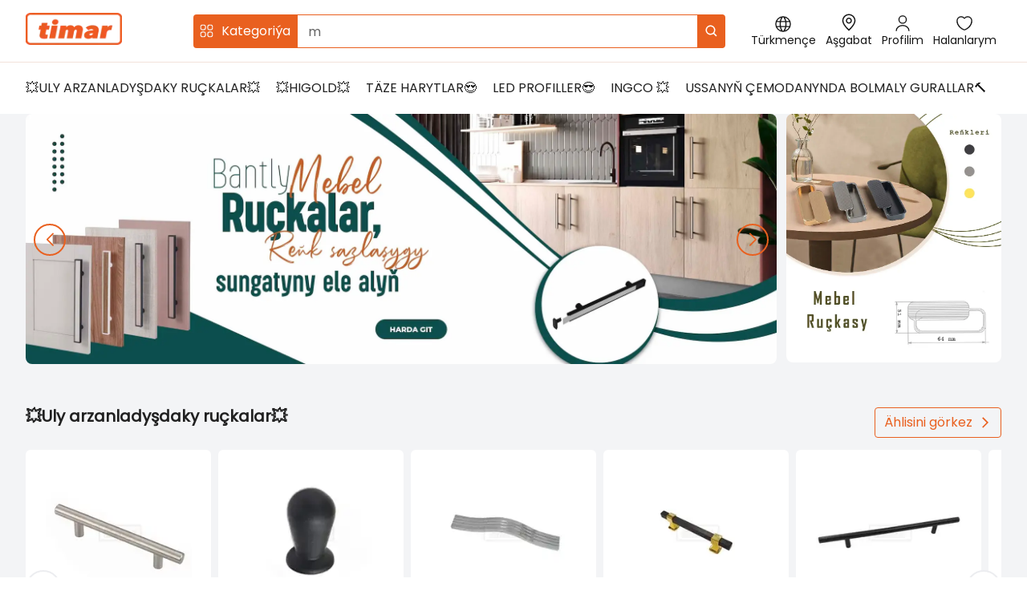

--- FILE ---
content_type: text/html; charset=utf-8
request_url: https://timar.com.tm/products/lastGroups/b82b7742-35d7-48db-9e93-8918718224a7
body_size: 23663
content:
<!DOCTYPE html><html lang="tm"><head><meta charSet="utf-8"/><meta name="viewport" content="width=device-width"/><link rel="icon" href="/timar_logo.ico" class="jsx-4179218604"/><title> | Timar</title><meta name="description" content="Mebel aýaklary, petleler, moýkalar, ruçkalar, raýlar, mehanizmler"/><meta property="og:title" content="Timar - mebel aksessuarlary | "/><meta property="og:url" content="https://timar.com.tm/products/lastGroups/b82b7742-35d7-48db-9e93-8918718224a7"/><meta property="og:image:type" content="image/png"/><meta property="og:image:width" content="1200"/><meta property="og:image:height" content="630"/><meta property="og:image:alt" content="Last group image"/><meta name="next-head-count" content="11"/><meta property="og:url" content="https://timar.com.tm"/><meta name="google-site-verification" content="2g2ew71z1KatrS_yp99MNdRernMUJo3EANLDCdCD7ko"/><meta property="og:title" content="Timar - mebel aksessuarlary"/><meta property="og:description" content="Timar mebel aksessuarlaryny satyn almak üçin online market"/><meta property="og:image" content="https://timar.com.tm/images/timar_share_image.png"/><meta property="og:image:type" content="image/png"/><meta property="og:image:width" content="1200"/><meta property="og:image:height" content="630"/><meta property="og:image:alt" content="Timar logo image"/><meta property="og:site_name" content="timar.com.tm"/><link rel="icon" href="/images/timar_logo.ico" type="image/ico"/><meta name="viewport" content="width=device-width, initial-scale=1.0, maximum-scale=1.0, user-scalable=no"/><link rel="preconnect" href="https://fonts.gstatic.com" crossorigin /><link rel="preload" href="/_next/static/css/3a590368685d98d4.css" as="style"/><link rel="stylesheet" href="/_next/static/css/3a590368685d98d4.css" data-n-g=""/><link rel="preload" href="/_next/static/css/288956da099414b9.css" as="style"/><link rel="stylesheet" href="/_next/static/css/288956da099414b9.css" data-n-p=""/><link rel="preload" href="/_next/static/css/f84387654d8e857e.css" as="style"/><link rel="stylesheet" href="/_next/static/css/f84387654d8e857e.css"/><link rel="preload" href="/_next/static/css/eaedb92ba03631b8.css" as="style"/><link rel="stylesheet" href="/_next/static/css/eaedb92ba03631b8.css"/><link rel="preload" href="/_next/static/css/e470bca820687bbc.css" as="style"/><link rel="stylesheet" href="/_next/static/css/e470bca820687bbc.css"/><noscript data-n-css=""></noscript><script defer="" nomodule="" src="/_next/static/chunks/polyfills-c67a75d1b6f99dc8.js"></script><script defer="" src="/_next/static/chunks/4281-97d4046db229b9e2.js"></script><script defer="" src="/_next/static/chunks/9391.014854a32195bdcd.js"></script><script defer="" src="/_next/static/chunks/862.08d82ae2c64d52f7.js"></script><script defer="" src="/_next/static/chunks/9136.175b391d23442219.js"></script><script defer="" src="/_next/static/chunks/7990.15c1e60d6184a6ea.js"></script><script defer="" src="/_next/static/chunks/a0e03aaa-6e31f783652a9cc2.js"></script><script defer="" src="/_next/static/chunks/2631-65034ed7ada947ff.js"></script><script defer="" src="/_next/static/chunks/1155-a4531f01d73977ca.js"></script><script defer="" src="/_next/static/chunks/6876-0f01a695799d00d2.js"></script><script defer="" src="/_next/static/chunks/2989.7166085ab154cc9d.js"></script><script defer="" src="/_next/static/chunks/d7eeaac4-e970c265be0fe1e5.js"></script><script defer="" src="/_next/static/chunks/4634.af30d67daec484f6.js"></script><script defer="" src="/_next/static/chunks/6422.0d63b5dce7b726ee.js"></script><script src="/_next/static/chunks/webpack-f3b1bbd53dc53090.js" defer=""></script><script src="/_next/static/chunks/framework-baefd733835eb020.js" defer=""></script><script src="/_next/static/chunks/main-5f52bcd843b54379.js" defer=""></script><script src="/_next/static/chunks/pages/_app-4f0bfc0317b8abd5.js" defer=""></script><script src="/_next/static/chunks/17007de1-c8d45fd1de865ea0.js" defer=""></script><script src="/_next/static/chunks/4574-d12dae54be388587.js" defer=""></script><script src="/_next/static/chunks/6618-df9fcb27cd0b2d29.js" defer=""></script><script src="/_next/static/chunks/5251-8ee9fea6815dfdb5.js" defer=""></script><script src="/_next/static/chunks/pages/products/lastGroups/%5B...slug%5D-e53de422beae0aba.js" defer=""></script><script src="/_next/static/-iI7Gv1S5MFuPy1SiW38d/_buildManifest.js" defer=""></script><script src="/_next/static/-iI7Gv1S5MFuPy1SiW38d/_ssgManifest.js" defer=""></script><style id="__jsx-4179218604">#nprogress{pointer-events:none}#nprogress .bar{background:#e9601f;position:fixed;z-index:2;top:77px;left:0;width:100%;height:3px}#nprogress .peg{display:none}</style><style data-href="https://fonts.googleapis.com/css2?family=Poppins&display=swap">@font-face{font-family:'Poppins';font-style:normal;font-weight:400;font-display:swap;src:url(https://fonts.gstatic.com/s/poppins/v22/pxiEyp8kv8JHgFVrFJM.woff) format('woff')}@font-face{font-family:'Poppins';font-style:normal;font-weight:400;font-display:swap;src:url(https://fonts.gstatic.com/s/poppins/v22/pxiEyp8kv8JHgFVrJJnecnFHGPezSQ.woff2) format('woff2');unicode-range:U+0100-02BA,U+02BD-02C5,U+02C7-02CC,U+02CE-02D7,U+02DD-02FF,U+0304,U+0308,U+0329,U+1D00-1DBF,U+1E00-1E9F,U+1EF2-1EFF,U+2020,U+20A0-20AB,U+20AD-20C0,U+2113,U+2C60-2C7F,U+A720-A7FF}@font-face{font-family:'Poppins';font-style:normal;font-weight:400;font-display:swap;src:url(https://fonts.gstatic.com/s/poppins/v22/pxiEyp8kv8JHgFVrJJfecnFHGPc.woff2) format('woff2');unicode-range:U+0000-00FF,U+0131,U+0152-0153,U+02BB-02BC,U+02C6,U+02DA,U+02DC,U+0304,U+0308,U+0329,U+2000-206F,U+20AC,U+2122,U+2191,U+2193,U+2212,U+2215,U+FEFF,U+FFFD}</style></head><body><script>(function() { try {
        var mode = localStorage.getItem('mui-mode') || 'light';
        var cssColorScheme = mode;
        var colorScheme = '';
        if (mode === 'system') {
          // handle system mode
          var mql = window.matchMedia('(prefers-color-scheme: dark)');
          if (mql.matches) {
            cssColorScheme = 'dark';
            colorScheme = localStorage.getItem('mui-color-scheme-dark') || 'dark';
          } else {
            cssColorScheme = 'light';
            colorScheme = localStorage.getItem('mui-color-scheme-light') || 'light';
          }
        }
        if (mode === 'light') {
          colorScheme = localStorage.getItem('mui-color-scheme-light') || 'light';
        }
        if (mode === 'dark') {
          colorScheme = localStorage.getItem('mui-color-scheme-dark') || 'dark';
        }
        if (colorScheme) {
          document.documentElement.setAttribute('data-mui-color-scheme', colorScheme);
        }
      } catch (e) {} })();</script><div id="__next"><style data-emotion="css dpeh5a">.css-dpeh5a{background-color:#F3F4F6;min-height:100vh;position:relative;}</style><style data-emotion="css 1jebdcs">.css-1jebdcs{background-color:#F3F4F6;min-height:100vh;position:relative;}</style><div class="layout_main___EKDi MuiBox-root css-1jebdcs"><style data-emotion="css-global 1m7odkq">html{-webkit-font-smoothing:antialiased;-moz-osx-font-smoothing:grayscale;box-sizing:border-box;-webkit-text-size-adjust:100%;}*,*::before,*::after{box-sizing:inherit;}strong,b{font-weight:700;}body{margin:0;color:rgba(0, 0, 0, 0.87);font-weight:500;font-family:Poppins,sans-serif;font-size:1rem;line-height:1.5;background-color:#fff;}@media print{body{background-color:#fff;}}body::backdrop{background-color:#fff;}</style><style data-emotion="css 1mac8o8">.css-1mac8o8{display:-webkit-box;display:-webkit-flex;display:-ms-flexbox;display:flex;-webkit-flex-direction:column;-ms-flex-direction:column;flex-direction:column;width:100%;box-sizing:border-box;-webkit-flex-shrink:0;-ms-flex-negative:0;flex-shrink:0;position:fixed;z-index:1100;top:0;left:auto;right:0;background-color:#e9601f;color:#fff;}@media print{.css-1mac8o8{position:absolute;}}</style><style data-emotion="css h3a30m">.css-h3a30m{background-color:#fff;color:rgba(0, 0, 0, 0.87);-webkit-transition:box-shadow 300ms cubic-bezier(0.4, 0, 0.2, 1) 0ms;transition:box-shadow 300ms cubic-bezier(0.4, 0, 0.2, 1) 0ms;box-shadow:none;display:-webkit-box;display:-webkit-flex;display:-ms-flexbox;display:flex;-webkit-flex-direction:column;-ms-flex-direction:column;flex-direction:column;width:100%;box-sizing:border-box;-webkit-flex-shrink:0;-ms-flex-negative:0;flex-shrink:0;position:fixed;z-index:1100;top:0;left:auto;right:0;background-color:#e9601f;color:#fff;}@media print{.css-h3a30m{position:absolute;}}</style><header class="MuiPaper-root MuiPaper-elevation MuiPaper-elevation0 MuiAppBar-root MuiAppBar-colorPrimary MuiAppBar-positionFixed mui-fixed css-h3a30m"><style data-emotion="css 1vmd0mz">.css-1vmd0mz{background-color:#ffffff;width:100%;}</style><style data-emotion="css 1ier1vk">.css-1ier1vk{background-color:#ffffff;width:100%;}</style><div class="MuiBox-root css-1ier1vk"><div class="container_container__K8Wps"><style data-emotion="css 1my10ty">.css-1my10ty{background-color:#ffffff;width:100%;padding:17px 0;display:-webkit-box;display:-webkit-flex;display:-ms-flexbox;display:flex;-webkit-align-items:center;-webkit-box-align:center;-ms-flex-align:center;align-items:center;-webkit-box-pack:justify;-webkit-justify-content:space-between;justify-content:space-between;}@media (min-width:1024px){.css-1my10ty{padding:15px 0;}}@media (max-width:769.95px){.css-1my10ty{-webkit-align-items:flex-start;-webkit-box-align:flex-start;-ms-flex-align:flex-start;align-items:flex-start;height:140px;}.css-1my10ty .MuiTypography-root{font-size:13px;}}</style><style data-emotion="css tcvdky">.css-tcvdky{background-color:#ffffff;width:100%;padding:17px 0;display:-webkit-box;display:-webkit-flex;display:-ms-flexbox;display:flex;-webkit-align-items:center;-webkit-box-align:center;-ms-flex-align:center;align-items:center;-webkit-box-pack:justify;-webkit-justify-content:space-between;justify-content:space-between;}@media (min-width:1024px){.css-tcvdky{padding:15px 0;}}@media (max-width:769.95px){.css-tcvdky{-webkit-align-items:flex-start;-webkit-box-align:flex-start;-ms-flex-align:flex-start;align-items:flex-start;height:140px;}.css-tcvdky .MuiTypography-root{font-size:13px;}}</style><div class="MuiBox-root css-tcvdky"><div class="navbar_logo-section__HHdw8"><a href="/"><img alt="timar logo" loading="lazy" width="120" height="40" decoding="async" data-nimg="1" style="color:transparent" srcSet="/_next/image?url=%2Fimages%2Ftimar_logo.png&amp;w=128&amp;q=75 1x, /_next/image?url=%2Fimages%2Ftimar_logo.png&amp;w=256&amp;q=75 2x" src="/_next/image?url=%2Fimages%2Ftimar_logo.png&amp;w=256&amp;q=75"/></a></div><div class="navbar_search-section__dXltZ"><style data-emotion="css 6zq2bt">.css-6zq2bt{width:100%;display:-webkit-box;display:-webkit-flex;display:-ms-flexbox;display:flex;-webkit-align-items:center;-webkit-box-align:center;-ms-flex-align:center;align-items:center;position:relative;height:42px;}</style><style data-emotion="css 1ufk63h">.css-1ufk63h{width:100%;display:-webkit-box;display:-webkit-flex;display:-ms-flexbox;display:flex;-webkit-align-items:center;-webkit-box-align:center;-ms-flex-align:center;align-items:center;position:relative;height:42px;}</style><div class="MuiBox-root css-1ufk63h"><style data-emotion="css dw911d">.css-dw911d{background-color:#e9601f;color:#ffffff;height:100%;width:129px;font-style:unset;text-transform:capitalize;border-radius:4px 0 0 4px;}.css-dw911d .category-button-icon{-webkit-filter:invert(100%) sepia(0%) saturate(0%) hue-rotate(234deg) brightness(104%) contrast(103%);filter:invert(100%) sepia(0%) saturate(0%) hue-rotate(234deg) brightness(104%) contrast(103%);}.css-dw911d:hover{background-color:#e9601f;}</style><style data-emotion="css ytdqqx">.css-ytdqqx{font-style:italic;font-family:Poppins,sans-serif;font-weight:500;font-size:0.875rem;line-height:1.75;text-transform:uppercase;min-width:64px;padding:6px 8px;border-radius:4px;-webkit-transition:background-color 250ms cubic-bezier(0.4, 0, 0.2, 1) 0ms,box-shadow 250ms cubic-bezier(0.4, 0, 0.2, 1) 0ms,border-color 250ms cubic-bezier(0.4, 0, 0.2, 1) 0ms,color 250ms cubic-bezier(0.4, 0, 0.2, 1) 0ms;transition:background-color 250ms cubic-bezier(0.4, 0, 0.2, 1) 0ms,box-shadow 250ms cubic-bezier(0.4, 0, 0.2, 1) 0ms,border-color 250ms cubic-bezier(0.4, 0, 0.2, 1) 0ms,color 250ms cubic-bezier(0.4, 0, 0.2, 1) 0ms;color:#e9601f;color:#161616;background-color:#e9601f;color:#ffffff;height:100%;width:129px;font-style:unset;text-transform:capitalize;border-radius:4px 0 0 4px;}.css-ytdqqx:hover{-webkit-text-decoration:none;text-decoration:none;background-color:rgba(233, 96, 31, 0.04);}@media (hover: none){.css-ytdqqx:hover{background-color:transparent;}}.css-ytdqqx.Mui-disabled{color:rgba(0, 0, 0, 0.26);}.css-ytdqqx .category-button-icon{-webkit-filter:invert(100%) sepia(0%) saturate(0%) hue-rotate(234deg) brightness(104%) contrast(103%);filter:invert(100%) sepia(0%) saturate(0%) hue-rotate(234deg) brightness(104%) contrast(103%);}.css-ytdqqx:hover{background-color:#e9601f;}</style><style data-emotion="css 1vez7el">.css-1vez7el{display:-webkit-inline-box;display:-webkit-inline-flex;display:-ms-inline-flexbox;display:inline-flex;-webkit-align-items:center;-webkit-box-align:center;-ms-flex-align:center;align-items:center;-webkit-box-pack:center;-ms-flex-pack:center;-webkit-justify-content:center;justify-content:center;position:relative;box-sizing:border-box;-webkit-tap-highlight-color:transparent;background-color:transparent;outline:0;border:0;margin:0;border-radius:0;padding:0;cursor:pointer;-webkit-user-select:none;-moz-user-select:none;-ms-user-select:none;user-select:none;vertical-align:middle;-moz-appearance:none;-webkit-appearance:none;-webkit-text-decoration:none;text-decoration:none;color:inherit;font-style:italic;font-family:Poppins,sans-serif;font-weight:500;font-size:0.875rem;line-height:1.75;text-transform:uppercase;min-width:64px;padding:6px 8px;border-radius:4px;-webkit-transition:background-color 250ms cubic-bezier(0.4, 0, 0.2, 1) 0ms,box-shadow 250ms cubic-bezier(0.4, 0, 0.2, 1) 0ms,border-color 250ms cubic-bezier(0.4, 0, 0.2, 1) 0ms,color 250ms cubic-bezier(0.4, 0, 0.2, 1) 0ms;transition:background-color 250ms cubic-bezier(0.4, 0, 0.2, 1) 0ms,box-shadow 250ms cubic-bezier(0.4, 0, 0.2, 1) 0ms,border-color 250ms cubic-bezier(0.4, 0, 0.2, 1) 0ms,color 250ms cubic-bezier(0.4, 0, 0.2, 1) 0ms;color:#e9601f;color:#161616;background-color:#e9601f;color:#ffffff;height:100%;width:129px;font-style:unset;text-transform:capitalize;border-radius:4px 0 0 4px;}.css-1vez7el::-moz-focus-inner{border-style:none;}.css-1vez7el.Mui-disabled{pointer-events:none;cursor:default;}@media print{.css-1vez7el{-webkit-print-color-adjust:exact;color-adjust:exact;}}.css-1vez7el:hover{-webkit-text-decoration:none;text-decoration:none;background-color:rgba(233, 96, 31, 0.04);}@media (hover: none){.css-1vez7el:hover{background-color:transparent;}}.css-1vez7el.Mui-disabled{color:rgba(0, 0, 0, 0.26);}.css-1vez7el .category-button-icon{-webkit-filter:invert(100%) sepia(0%) saturate(0%) hue-rotate(234deg) brightness(104%) contrast(103%);filter:invert(100%) sepia(0%) saturate(0%) hue-rotate(234deg) brightness(104%) contrast(103%);}.css-1vez7el:hover{background-color:#e9601f;}</style><button class="MuiButtonBase-root MuiButton-root MuiButton-text MuiButton-textPrimary MuiButton-sizeMedium MuiButton-textSizeMedium MuiButton-root MuiButton-text MuiButton-textPrimary MuiButton-sizeMedium MuiButton-textSizeMedium css-1vez7el" tabindex="0" type="button"><img alt="categories" loading="lazy" width="19" height="19" decoding="async" data-nimg="1" class="category-button-icon" style="color:transparent;margin-right:9px" src="/icons/categoryOutlined.svg"/><style data-emotion="css 153v98r">.css-153v98r{margin:0;font-size:16px;font-weight:500;}@media (max-width: 770px){.css-153v98r{font-size:14px;}}</style><span class="MuiTypography-root MuiTypography-subtitle css-153v98r">Kategoriýa</span><div style="position:absolute;top:42px;width:100%;height:20px"></div></button><div class="search_search-with-dropdown__eK61I"><style data-emotion="css 1v0fiof">.css-1v0fiof{width:calc(100% - 34px);border:1.2px solid #e9601f;height:100%;padding:0 10px;font-size:16px;box-sizing:border-box;}@media (min-width:1300px){.css-1v0fiof{width:calc(100% - 105px);}}@media (max-width:1023.95px){.css-1v0fiof{width:calc(100% - 105px);border-radius:6px 0 0 6px;}}@media (max-width:769.95px){.css-1v0fiof{font-size:13px;}}.css-1v0fiof:focus{outline:none;}</style><input type="text" placeholder="" class="css-1v0fiof" value=""/><style data-emotion="css qvx2vm">.css-qvx2vm{background-color:#e9601f;color:#ffffff;height:100%;font-style:unset;text-transform:lowercase;border-radius:0 4px 4px 0;min-width:0;}.css-qvx2vm:hover{background-color:#e9601f;}</style><style data-emotion="css kvl4iy">.css-kvl4iy{font-style:italic;font-family:Poppins,sans-serif;font-weight:500;font-size:0.875rem;line-height:1.75;text-transform:uppercase;min-width:64px;padding:6px 8px;border-radius:4px;-webkit-transition:background-color 250ms cubic-bezier(0.4, 0, 0.2, 1) 0ms,box-shadow 250ms cubic-bezier(0.4, 0, 0.2, 1) 0ms,border-color 250ms cubic-bezier(0.4, 0, 0.2, 1) 0ms,color 250ms cubic-bezier(0.4, 0, 0.2, 1) 0ms;transition:background-color 250ms cubic-bezier(0.4, 0, 0.2, 1) 0ms,box-shadow 250ms cubic-bezier(0.4, 0, 0.2, 1) 0ms,border-color 250ms cubic-bezier(0.4, 0, 0.2, 1) 0ms,color 250ms cubic-bezier(0.4, 0, 0.2, 1) 0ms;color:#e9601f;color:#161616;background-color:#e9601f;color:#ffffff;height:100%;font-style:unset;text-transform:lowercase;border-radius:0 4px 4px 0;min-width:0;}.css-kvl4iy:hover{-webkit-text-decoration:none;text-decoration:none;background-color:rgba(233, 96, 31, 0.04);}@media (hover: none){.css-kvl4iy:hover{background-color:transparent;}}.css-kvl4iy.Mui-disabled{color:rgba(0, 0, 0, 0.26);}.css-kvl4iy:hover{background-color:#e9601f;}</style><style data-emotion="css 1rcpf2i">.css-1rcpf2i{display:-webkit-inline-box;display:-webkit-inline-flex;display:-ms-inline-flexbox;display:inline-flex;-webkit-align-items:center;-webkit-box-align:center;-ms-flex-align:center;align-items:center;-webkit-box-pack:center;-ms-flex-pack:center;-webkit-justify-content:center;justify-content:center;position:relative;box-sizing:border-box;-webkit-tap-highlight-color:transparent;background-color:transparent;outline:0;border:0;margin:0;border-radius:0;padding:0;cursor:pointer;-webkit-user-select:none;-moz-user-select:none;-ms-user-select:none;user-select:none;vertical-align:middle;-moz-appearance:none;-webkit-appearance:none;-webkit-text-decoration:none;text-decoration:none;color:inherit;font-style:italic;font-family:Poppins,sans-serif;font-weight:500;font-size:0.875rem;line-height:1.75;text-transform:uppercase;min-width:64px;padding:6px 8px;border-radius:4px;-webkit-transition:background-color 250ms cubic-bezier(0.4, 0, 0.2, 1) 0ms,box-shadow 250ms cubic-bezier(0.4, 0, 0.2, 1) 0ms,border-color 250ms cubic-bezier(0.4, 0, 0.2, 1) 0ms,color 250ms cubic-bezier(0.4, 0, 0.2, 1) 0ms;transition:background-color 250ms cubic-bezier(0.4, 0, 0.2, 1) 0ms,box-shadow 250ms cubic-bezier(0.4, 0, 0.2, 1) 0ms,border-color 250ms cubic-bezier(0.4, 0, 0.2, 1) 0ms,color 250ms cubic-bezier(0.4, 0, 0.2, 1) 0ms;color:#e9601f;color:#161616;background-color:#e9601f;color:#ffffff;height:100%;font-style:unset;text-transform:lowercase;border-radius:0 4px 4px 0;min-width:0;}.css-1rcpf2i::-moz-focus-inner{border-style:none;}.css-1rcpf2i.Mui-disabled{pointer-events:none;cursor:default;}@media print{.css-1rcpf2i{-webkit-print-color-adjust:exact;color-adjust:exact;}}.css-1rcpf2i:hover{-webkit-text-decoration:none;text-decoration:none;background-color:rgba(233, 96, 31, 0.04);}@media (hover: none){.css-1rcpf2i:hover{background-color:transparent;}}.css-1rcpf2i.Mui-disabled{color:rgba(0, 0, 0, 0.26);}.css-1rcpf2i:hover{background-color:#e9601f;}</style><button class="MuiButtonBase-root MuiButton-root MuiButton-text MuiButton-textPrimary MuiButton-sizeMedium MuiButton-textSizeMedium MuiButton-root MuiButton-text MuiButton-textPrimary MuiButton-sizeMedium MuiButton-textSizeMedium css-1rcpf2i" tabindex="0" type="button" style="width:unset"><svg stroke="currentColor" fill="currentColor" stroke-width="0" viewBox="0 0 24 24" style="width:18;height:18;margin-right:0" height="1em" width="1em" xmlns="http://www.w3.org/2000/svg"><path d="M10 18a7.952 7.952 0 0 0 4.897-1.688l4.396 4.396 1.414-1.414-4.396-4.396A7.952 7.952 0 0 0 18 10c0-4.411-3.589-8-8-8s-8 3.589-8 8 3.589 8 8 8zm0-14c3.309 0 6 2.691 6 6s-2.691 6-6 6-6-2.691-6-6 2.691-6 6-6z"></path></svg></button></div></div></div><div class="navbar_selects__XdV9j"><div style="position:relative"><style data-emotion="css hllmtr">.css-hllmtr{display:-webkit-box;display:-webkit-flex;display:-ms-flexbox;display:flex;-webkit-align-items:center;-webkit-box-align:center;-ms-flex-align:center;align-items:center;font-style:unset;text-transform:capitalize;color:#161616;min-width:0;padding:0 6px;position:relative;}.css-hllmtr:hover{background-color:unset;color:#e9601f;}.css-hllmtr:hover .icon-image{-webkit-filter:invert(44%) sepia(21%) saturate(4952%) hue-rotate(352deg) brightness(97%) contrast(90%);filter:invert(44%) sepia(21%) saturate(4952%) hue-rotate(352deg) brightness(97%) contrast(90%);}</style><style data-emotion="css 1csexo3">.css-1csexo3{font-style:italic;font-family:Poppins,sans-serif;font-weight:500;font-size:0.875rem;line-height:1.75;text-transform:uppercase;min-width:64px;padding:6px 8px;border-radius:4px;-webkit-transition:background-color 250ms cubic-bezier(0.4, 0, 0.2, 1) 0ms,box-shadow 250ms cubic-bezier(0.4, 0, 0.2, 1) 0ms,border-color 250ms cubic-bezier(0.4, 0, 0.2, 1) 0ms,color 250ms cubic-bezier(0.4, 0, 0.2, 1) 0ms;transition:background-color 250ms cubic-bezier(0.4, 0, 0.2, 1) 0ms,box-shadow 250ms cubic-bezier(0.4, 0, 0.2, 1) 0ms,border-color 250ms cubic-bezier(0.4, 0, 0.2, 1) 0ms,color 250ms cubic-bezier(0.4, 0, 0.2, 1) 0ms;color:#e9601f;color:#161616;display:-webkit-box;display:-webkit-flex;display:-ms-flexbox;display:flex;-webkit-align-items:center;-webkit-box-align:center;-ms-flex-align:center;align-items:center;font-style:unset;text-transform:capitalize;color:#161616;min-width:0;padding:0 6px;position:relative;}.css-1csexo3:hover{-webkit-text-decoration:none;text-decoration:none;background-color:rgba(233, 96, 31, 0.04);}@media (hover: none){.css-1csexo3:hover{background-color:transparent;}}.css-1csexo3.Mui-disabled{color:rgba(0, 0, 0, 0.26);}.css-1csexo3:hover{background-color:unset;color:#e9601f;}.css-1csexo3:hover .icon-image{-webkit-filter:invert(44%) sepia(21%) saturate(4952%) hue-rotate(352deg) brightness(97%) contrast(90%);filter:invert(44%) sepia(21%) saturate(4952%) hue-rotate(352deg) brightness(97%) contrast(90%);}</style><style data-emotion="css 119l4rp">.css-119l4rp{display:-webkit-inline-box;display:-webkit-inline-flex;display:-ms-inline-flexbox;display:inline-flex;-webkit-align-items:center;-webkit-box-align:center;-ms-flex-align:center;align-items:center;-webkit-box-pack:center;-ms-flex-pack:center;-webkit-justify-content:center;justify-content:center;position:relative;box-sizing:border-box;-webkit-tap-highlight-color:transparent;background-color:transparent;outline:0;border:0;margin:0;border-radius:0;padding:0;cursor:pointer;-webkit-user-select:none;-moz-user-select:none;-ms-user-select:none;user-select:none;vertical-align:middle;-moz-appearance:none;-webkit-appearance:none;-webkit-text-decoration:none;text-decoration:none;color:inherit;font-style:italic;font-family:Poppins,sans-serif;font-weight:500;font-size:0.875rem;line-height:1.75;text-transform:uppercase;min-width:64px;padding:6px 8px;border-radius:4px;-webkit-transition:background-color 250ms cubic-bezier(0.4, 0, 0.2, 1) 0ms,box-shadow 250ms cubic-bezier(0.4, 0, 0.2, 1) 0ms,border-color 250ms cubic-bezier(0.4, 0, 0.2, 1) 0ms,color 250ms cubic-bezier(0.4, 0, 0.2, 1) 0ms;transition:background-color 250ms cubic-bezier(0.4, 0, 0.2, 1) 0ms,box-shadow 250ms cubic-bezier(0.4, 0, 0.2, 1) 0ms,border-color 250ms cubic-bezier(0.4, 0, 0.2, 1) 0ms,color 250ms cubic-bezier(0.4, 0, 0.2, 1) 0ms;color:#e9601f;color:#161616;display:-webkit-box;display:-webkit-flex;display:-ms-flexbox;display:flex;-webkit-align-items:center;-webkit-box-align:center;-ms-flex-align:center;align-items:center;font-style:unset;text-transform:capitalize;color:#161616;min-width:0;padding:0 6px;position:relative;}.css-119l4rp::-moz-focus-inner{border-style:none;}.css-119l4rp.Mui-disabled{pointer-events:none;cursor:default;}@media print{.css-119l4rp{-webkit-print-color-adjust:exact;color-adjust:exact;}}.css-119l4rp:hover{-webkit-text-decoration:none;text-decoration:none;background-color:rgba(233, 96, 31, 0.04);}@media (hover: none){.css-119l4rp:hover{background-color:transparent;}}.css-119l4rp.Mui-disabled{color:rgba(0, 0, 0, 0.26);}.css-119l4rp:hover{background-color:unset;color:#e9601f;}.css-119l4rp:hover .icon-image{-webkit-filter:invert(44%) sepia(21%) saturate(4952%) hue-rotate(352deg) brightness(97%) contrast(90%);filter:invert(44%) sepia(21%) saturate(4952%) hue-rotate(352deg) brightness(97%) contrast(90%);}</style><button class="MuiButtonBase-root MuiButton-root MuiButton-text MuiButton-textPrimary MuiButton-sizeMedium MuiButton-textSizeMedium MuiButton-root MuiButton-text MuiButton-textPrimary MuiButton-sizeMedium MuiButton-textSizeMedium css-119l4rp" tabindex="0" type="button" aria-haspopup="true" style="flex-direction:column"><img alt="select item" loading="lazy" width="20" height="20" decoding="async" data-nimg="1" class="icon-image" style="color:transparent" src="/icons/lang.svg"/><style data-emotion="css t5hx50">.css-t5hx50{margin:0;font-size:14px;font-weight:500;font-family:Poppins,sans-serif;line-height:1.57;}@media (max-width: 770px){.css-t5hx50{font-size:12px;}}</style><h6 class="MuiTypography-root MuiTypography-subtitle2 select-item-label css-t5hx50">Türkmençe</h6></button></div><div style="position:relative"><button class="MuiButtonBase-root MuiButton-root MuiButton-text MuiButton-textPrimary MuiButton-sizeMedium MuiButton-textSizeMedium MuiButton-root MuiButton-text MuiButton-textPrimary MuiButton-sizeMedium MuiButton-textSizeMedium css-119l4rp" tabindex="0" type="button" aria-haspopup="true" style="flex-direction:column"><img alt="Bölüm" loading="lazy" width="24" height="24" decoding="async" data-nimg="1" class="icon-image" style="color:transparent" src="/icons/locationOutlined.svg"/><h6 class="MuiTypography-root MuiTypography-subtitle2 select-item-label css-t5hx50">Bölüm</h6></button></div><div style="position:relative"><button class="MuiButtonBase-root MuiButton-root MuiButton-text MuiButton-textPrimary MuiButton-sizeMedium MuiButton-textSizeMedium MuiButton-root MuiButton-text MuiButton-textPrimary MuiButton-sizeMedium MuiButton-textSizeMedium css-119l4rp" tabindex="0" type="button" aria-haspopup="true" style="flex-direction:column"><img alt="Profilim" loading="lazy" width="22" height="22" decoding="async" data-nimg="1" class="icon-image" style="color:transparent" src="/icons/userOutlined.svg"/><h6 class="MuiTypography-root MuiTypography-subtitle2 select-item-label css-t5hx50">Profilim</h6></button></div><div style="position:relative"><button class="MuiButtonBase-root MuiButton-root MuiButton-text MuiButton-textPrimary MuiButton-sizeMedium MuiButton-textSizeMedium MuiButton-root MuiButton-text MuiButton-textPrimary MuiButton-sizeMedium MuiButton-textSizeMedium css-119l4rp" tabindex="0" type="button" aria-haspopup="true" style="flex-direction:column"><img alt="Halanlarym" loading="lazy" width="22" height="22" decoding="async" data-nimg="1" class="icon-image" style="color:transparent" src="/icons/heartOutlined.svg"/><h6 class="MuiTypography-root MuiTypography-subtitle2 select-item-label css-t5hx50">Halanlarym</h6></button></div><div style="position:relative"></div></div></div></div></div></header><style data-emotion="css z3aizu">.css-z3aizu{position:relative;display:-webkit-box;display:-webkit-flex;display:-ms-flexbox;display:flex;-webkit-align-items:center;-webkit-box-align:center;-ms-flex-align:center;align-items:center;padding-left:16px;padding-right:16px;min-height:56px;}@media (min-width:770px){.css-z3aizu{padding-left:24px;padding-right:24px;}}@media (min-width:500px){@media (orientation: landscape){.css-z3aizu{min-height:48px;}}}@media (min-width:770px){.css-z3aizu{min-height:64px;}}</style><div class="MuiToolbar-root MuiToolbar-gutters MuiToolbar-regular css-z3aizu" id="back-to-top-anchor" style="min-height:77px"></div><style data-emotion="css xx4kem">.css-xx4kem{position:fixed;bottom:10%;right:25px;z-index:55;}</style><div class="MuiBox-root css-xx4kem" role="presentation" style="opacity:0;visibility:hidden"><style data-emotion="css owkx0g">.css-owkx0g{z-index:5;border-radius:6px;width:44px;height:44px;background-color:#e9601f;padding:0;}.css-owkx0g svg{color:#ffffff;height:2em;width:2em;}.css-owkx0g:hover{background-color:#e9601f;}</style><style data-emotion="css bxsyia">.css-bxsyia{font-style:italic;font-family:Poppins,sans-serif;font-weight:500;font-size:0.875rem;line-height:1.75;text-transform:uppercase;min-height:36px;-webkit-transition:background-color 250ms cubic-bezier(0.4, 0, 0.2, 1) 0ms,box-shadow 250ms cubic-bezier(0.4, 0, 0.2, 1) 0ms,border-color 250ms cubic-bezier(0.4, 0, 0.2, 1) 0ms;transition:background-color 250ms cubic-bezier(0.4, 0, 0.2, 1) 0ms,box-shadow 250ms cubic-bezier(0.4, 0, 0.2, 1) 0ms,border-color 250ms cubic-bezier(0.4, 0, 0.2, 1) 0ms;border-radius:50%;padding:0;min-width:0;width:40px;height:40px;z-index:1050;box-shadow:0px 3px 5px -1px rgba(0,0,0,0.2),0px 6px 10px 0px rgba(0,0,0,0.14),0px 1px 18px 0px rgba(0,0,0,0.12);color:rgba(0, 0, 0, 0.87);background-color:#e0e0e0;z-index:5;border-radius:6px;width:44px;height:44px;background-color:#e9601f;padding:0;}.css-bxsyia:active{box-shadow:0px 7px 8px -4px rgba(0,0,0,0.2),0px 12px 17px 2px rgba(0,0,0,0.14),0px 5px 22px 4px rgba(0,0,0,0.12);}.css-bxsyia:hover{background-color:#f5f5f5;-webkit-text-decoration:none;text-decoration:none;}@media (hover: none){.css-bxsyia:hover{background-color:#e0e0e0;}}.css-bxsyia.Mui-focusVisible{box-shadow:0px 3px 5px -1px rgba(0,0,0,0.2),0px 6px 10px 0px rgba(0,0,0,0.14),0px 1px 18px 0px rgba(0,0,0,0.12);}.css-bxsyia.Mui-disabled{color:rgba(0, 0, 0, 0.26);box-shadow:none;background-color:rgba(0, 0, 0, 0.12);}.css-bxsyia svg{color:#ffffff;height:2em;width:2em;}.css-bxsyia:hover{background-color:#e9601f;}</style><style data-emotion="css 7p8gvn">.css-7p8gvn{display:-webkit-inline-box;display:-webkit-inline-flex;display:-ms-inline-flexbox;display:inline-flex;-webkit-align-items:center;-webkit-box-align:center;-ms-flex-align:center;align-items:center;-webkit-box-pack:center;-ms-flex-pack:center;-webkit-justify-content:center;justify-content:center;position:relative;box-sizing:border-box;-webkit-tap-highlight-color:transparent;background-color:transparent;outline:0;border:0;margin:0;border-radius:0;padding:0;cursor:pointer;-webkit-user-select:none;-moz-user-select:none;-ms-user-select:none;user-select:none;vertical-align:middle;-moz-appearance:none;-webkit-appearance:none;-webkit-text-decoration:none;text-decoration:none;color:inherit;font-style:italic;font-family:Poppins,sans-serif;font-weight:500;font-size:0.875rem;line-height:1.75;text-transform:uppercase;min-height:36px;-webkit-transition:background-color 250ms cubic-bezier(0.4, 0, 0.2, 1) 0ms,box-shadow 250ms cubic-bezier(0.4, 0, 0.2, 1) 0ms,border-color 250ms cubic-bezier(0.4, 0, 0.2, 1) 0ms;transition:background-color 250ms cubic-bezier(0.4, 0, 0.2, 1) 0ms,box-shadow 250ms cubic-bezier(0.4, 0, 0.2, 1) 0ms,border-color 250ms cubic-bezier(0.4, 0, 0.2, 1) 0ms;border-radius:50%;padding:0;min-width:0;width:40px;height:40px;z-index:1050;box-shadow:0px 3px 5px -1px rgba(0,0,0,0.2),0px 6px 10px 0px rgba(0,0,0,0.14),0px 1px 18px 0px rgba(0,0,0,0.12);color:rgba(0, 0, 0, 0.87);background-color:#e0e0e0;z-index:5;border-radius:6px;width:44px;height:44px;background-color:#e9601f;padding:0;}.css-7p8gvn::-moz-focus-inner{border-style:none;}.css-7p8gvn.Mui-disabled{pointer-events:none;cursor:default;}@media print{.css-7p8gvn{-webkit-print-color-adjust:exact;color-adjust:exact;}}.css-7p8gvn:active{box-shadow:0px 7px 8px -4px rgba(0,0,0,0.2),0px 12px 17px 2px rgba(0,0,0,0.14),0px 5px 22px 4px rgba(0,0,0,0.12);}.css-7p8gvn:hover{background-color:#f5f5f5;-webkit-text-decoration:none;text-decoration:none;}@media (hover: none){.css-7p8gvn:hover{background-color:#e0e0e0;}}.css-7p8gvn.Mui-focusVisible{box-shadow:0px 3px 5px -1px rgba(0,0,0,0.2),0px 6px 10px 0px rgba(0,0,0,0.14),0px 1px 18px 0px rgba(0,0,0,0.12);}.css-7p8gvn.Mui-disabled{color:rgba(0, 0, 0, 0.26);box-shadow:none;background-color:rgba(0, 0, 0, 0.12);}.css-7p8gvn svg{color:#ffffff;height:2em;width:2em;}.css-7p8gvn:hover{background-color:#e9601f;}</style><button class="MuiButtonBase-root MuiFab-root MuiFab-circular MuiFab-sizeSmall MuiFab-default MuiFab-root MuiFab-circular MuiFab-sizeSmall MuiFab-default css-7p8gvn" tabindex="0" type="button" aria-label="scroll back to top"><svg stroke="currentColor" fill="currentColor" stroke-width="0" viewBox="0 0 512 512" height="1em" width="1em" xmlns="http://www.w3.org/2000/svg"><path d="M256 217.9L383 345c9.4 9.4 24.6 9.4 33.9 0 9.4-9.4 9.3-24.6 0-34L273 167c-9.1-9.1-23.7-9.3-33.1-.7L95 310.9c-4.7 4.7-7 10.9-7 17s2.3 12.3 7 17c9.4 9.4 24.6 9.4 33.9 0l127.1-127z"></path></svg></button></div><div class="layout_without-navbar__tFDyJ"><div class="container_container__K8Wps"><style data-emotion="css 5a460q">.css-5a460q{display:-webkit-box;display:-webkit-flex;display:-ms-flexbox;display:flex;-webkit-align-items:center;-webkit-box-align:center;-ms-flex-align:center;align-items:center;-webkit-box-flex-wrap:wrap;-webkit-flex-wrap:wrap;-ms-flex-wrap:wrap;flex-wrap:wrap;margin:15px 0;}.css-5a460q .breadcrumb-item{width:auto;display:-webkit-box;display:-webkit-flex;display:-ms-flexbox;display:flex;-webkit-align-items:center;-webkit-box-align:center;-ms-flex-align:center;align-items:center;-webkit-box-pack:center;-ms-flex-pack:center;-webkit-justify-content:center;justify-content:center;padding:2px 16px;height:30px;background-color:#ffffff;-webkit-transform:skew(-30deg);-moz-transform:skew(-30deg);-ms-transform:skew(-30deg);transform:skew(-30deg);border-radius:4px;margin-right:10px;}.css-5a460q .breadcrumb-item .breadcrumb-title{white-space:nowrap;overflow:hidden;text-overflow:ellipsis;z-index:1;-webkit-transform:skew(30deg);-moz-transform:skew(30deg);-ms-transform:skew(30deg);transform:skew(30deg);}.css-5a460q .breadcrumb-item-first{display:-webkit-box;display:-webkit-flex;display:-ms-flexbox;display:flex;-webkit-align-items:center;-webkit-box-align:center;-ms-flex-align:center;align-items:center;background-color:#ffffff;border-radius:4px;margin-right:20px;padding-left:15px;z-index:1;}.css-5a460q .breadcrumb-item-first:after{content:' ';display:block;width:20px;height:30px;background-color:#ffffff;transform-origin:bottom left;-webkit-transform:skew(-30deg, 0deg);-moz-transform:skew(-30deg, 0deg);-ms-transform:skew(-30deg, 0deg);transform:skew(-30deg, 0deg);border-radius:4px;margin-left:-10px;z-index:-1;}</style><div class="css-5a460q"><div class="breadcrumb-item-first"><a class="MuiTypography-root MuiTypography-subtitle2 breadcrumb-title css-t5hx50" href="/">Baş sahypa</a></div></div><div class="products_title-section___qBiv"><style data-emotion="css 1sewc28">.css-1sewc28{margin:0;font-size:28px;font-weight:600;}@media (max-width: 770px){.css-1sewc28{font-size:22px;}}</style><span class="MuiTypography-root MuiTypography-h1-2 css-1sewc28"></span></div><div class="products_products__MXgYy css-0"><div class="products_products-left__uLk8m"><style data-emotion="css z66in3">.css-z66in3{background-color:#ffffff;}.css-z66in3 .price-range-value{background-color:#ECEDF0;width:47%;display:-webkit-box;display:-webkit-flex;display:-ms-flexbox;display:flex;padding:12px 10px;border-radius:6px;-webkit-box-pack:space-around;-ms-flex-pack:space-around;-webkit-justify-content:space-around;justify-content:space-around;}.css-z66in3 .price-range-value .price-range-value-left{color:#A1A1A1;}.css-z66in3 .MuiDivider-root{color:#ECEDF0;}</style><div class="products_side-filter__xmPie css-z66in3"><div class="products_mobile-add__Q8HKN" style="margin-top:20px"><style data-emotion="css um6lf">.css-um6lf{margin:0;font-size:18px;font-weight:600;}@media (max-width: 770px){.css-um6lf{font-size:16px;}}</style><span class="MuiTypography-root MuiTypography-title css-um6lf">Mobil programmasyny telefonyňyza ýükläp alyň</span><style data-emotion="css nospiq">.css-nospiq{margin:0;font-size:12px;font-weight:400;}</style><span class="MuiTypography-root MuiTypography-accent css-nospiq" style="margin-top:9px">Mebel, aşhana we beýleki aksessuarlary islendik ýerden mobil telefonyňyz arkaly sargyt ediň</span><div class="products_qr-buttons__4BIm8"><style data-emotion="css 1k48lvi">.css-1k48lvi{margin-right:18px;width:88px;height:88px;position:relative;display:-webkit-box;display:-webkit-flex;display:-ms-flexbox;display:flex;-webkit-align-items:center;-webkit-box-align:center;-ms-flex-align:center;align-items:center;-webkit-box-pack:center;-ms-flex-pack:center;-webkit-justify-content:center;justify-content:center;}.css-1k48lvi .qr-image{margin-left:0;}.css-1k48lvi .qr-outline-image{position:absolute;left:0;}</style><div class="css-1k48lvi"><img alt="mobile-add-qr" loading="lazy" width="73" height="73" decoding="async" data-nimg="1" class="qr-image" style="color:transparent" srcSet="/_next/image?url=%2Fimages%2FmobileAddQr1.png&amp;w=96&amp;q=75 1x, /_next/image?url=%2Fimages%2FmobileAddQr1.png&amp;w=256&amp;q=75 2x" src="/_next/image?url=%2Fimages%2FmobileAddQr1.png&amp;w=256&amp;q=75"/><img alt="mobile-add-qr" loading="lazy" width="88" height="88" decoding="async" data-nimg="1" class="qr-outline-image" style="color:transparent" src="/images/qrOutline.svg"/></div><style data-emotion="css j7qwjs">.css-j7qwjs{display:-webkit-box;display:-webkit-flex;display:-ms-flexbox;display:flex;-webkit-flex-direction:column;-ms-flex-direction:column;flex-direction:column;}</style><div class="css-j7qwjs"><style data-emotion="css 1pnl3z9">.css-1pnl3z9{border:1px solid #e9601f;color:#e9601f;padding:4px 8px 4px 10px;cursor:pointer;text-transform:unset;font-style:unset;border-radius:6px;display:-webkit-box;display:-webkit-flex;display:-ms-flexbox;display:flex;-webkit-align-items:center;-webkit-box-align:center;-ms-flex-align:center;align-items:center;}@media (max-width:499.95px){.css-1pnl3z9{padding:4px;}}.css-1pnl3z9:hover{border-color:#e9601f;}.css-1pnl3z9 .app-button-left{display:-webkit-box;display:-webkit-flex;display:-ms-flexbox;display:flex;-webkit-flex-direction:column;-ms-flex-direction:column;flex-direction:column;-webkit-box-pack:start;-ms-flex-pack:start;-webkit-justify-content:flex-start;justify-content:flex-start;-webkit-align-items:flex-start;-webkit-box-align:flex-start;-ms-flex-align:flex-start;align-items:flex-start;height:25px;}.css-1pnl3z9 .app-button-left .top-writings{font-size:9px;font-weight:500;line-height:1.2;}.css-1pnl3z9 .app-button-left .app-button-name{font-size:15px;font-weight:590;line-height:0.6;}.css-1pnl3z9 .app-button-right{display:-webkit-box;display:-webkit-flex;display:-ms-flexbox;display:flex;-webkit-align-items:center;-webkit-box-align:center;-ms-flex-align:center;align-items:center;margin-right:7px;height:100%;}</style><style data-emotion="css zhohhm">.css-zhohhm{font-style:italic;font-family:Poppins,sans-serif;font-weight:500;font-size:0.875rem;line-height:1.75;text-transform:uppercase;min-width:64px;padding:5px 15px;border-radius:4px;-webkit-transition:background-color 250ms cubic-bezier(0.4, 0, 0.2, 1) 0ms,box-shadow 250ms cubic-bezier(0.4, 0, 0.2, 1) 0ms,border-color 250ms cubic-bezier(0.4, 0, 0.2, 1) 0ms,color 250ms cubic-bezier(0.4, 0, 0.2, 1) 0ms;transition:background-color 250ms cubic-bezier(0.4, 0, 0.2, 1) 0ms,box-shadow 250ms cubic-bezier(0.4, 0, 0.2, 1) 0ms,border-color 250ms cubic-bezier(0.4, 0, 0.2, 1) 0ms,color 250ms cubic-bezier(0.4, 0, 0.2, 1) 0ms;border:1px solid rgba(233, 96, 31, 0.5);color:#e9601f;color:#161616;border:1px solid #e9601f;color:#e9601f;padding:4px 8px 4px 10px;cursor:pointer;text-transform:unset;font-style:unset;border-radius:6px;display:-webkit-box;display:-webkit-flex;display:-ms-flexbox;display:flex;-webkit-align-items:center;-webkit-box-align:center;-ms-flex-align:center;align-items:center;}.css-zhohhm:hover{-webkit-text-decoration:none;text-decoration:none;background-color:rgba(233, 96, 31, 0.04);border:1px solid #e9601f;}@media (hover: none){.css-zhohhm:hover{background-color:transparent;}}.css-zhohhm.Mui-disabled{color:rgba(0, 0, 0, 0.26);border:1px solid rgba(0, 0, 0, 0.12);}@media (max-width:499.95px){.css-zhohhm{padding:4px;}}.css-zhohhm:hover{border-color:#e9601f;}.css-zhohhm .app-button-left{display:-webkit-box;display:-webkit-flex;display:-ms-flexbox;display:flex;-webkit-flex-direction:column;-ms-flex-direction:column;flex-direction:column;-webkit-box-pack:start;-ms-flex-pack:start;-webkit-justify-content:flex-start;justify-content:flex-start;-webkit-align-items:flex-start;-webkit-box-align:flex-start;-ms-flex-align:flex-start;align-items:flex-start;height:25px;}.css-zhohhm .app-button-left .top-writings{font-size:9px;font-weight:500;line-height:1.2;}.css-zhohhm .app-button-left .app-button-name{font-size:15px;font-weight:590;line-height:0.6;}.css-zhohhm .app-button-right{display:-webkit-box;display:-webkit-flex;display:-ms-flexbox;display:flex;-webkit-align-items:center;-webkit-box-align:center;-ms-flex-align:center;align-items:center;margin-right:7px;height:100%;}</style><style data-emotion="css 120oxr3">.css-120oxr3{display:-webkit-inline-box;display:-webkit-inline-flex;display:-ms-inline-flexbox;display:inline-flex;-webkit-align-items:center;-webkit-box-align:center;-ms-flex-align:center;align-items:center;-webkit-box-pack:center;-ms-flex-pack:center;-webkit-justify-content:center;justify-content:center;position:relative;box-sizing:border-box;-webkit-tap-highlight-color:transparent;background-color:transparent;outline:0;border:0;margin:0;border-radius:0;padding:0;cursor:pointer;-webkit-user-select:none;-moz-user-select:none;-ms-user-select:none;user-select:none;vertical-align:middle;-moz-appearance:none;-webkit-appearance:none;-webkit-text-decoration:none;text-decoration:none;color:inherit;font-style:italic;font-family:Poppins,sans-serif;font-weight:500;font-size:0.875rem;line-height:1.75;text-transform:uppercase;min-width:64px;padding:5px 15px;border-radius:4px;-webkit-transition:background-color 250ms cubic-bezier(0.4, 0, 0.2, 1) 0ms,box-shadow 250ms cubic-bezier(0.4, 0, 0.2, 1) 0ms,border-color 250ms cubic-bezier(0.4, 0, 0.2, 1) 0ms,color 250ms cubic-bezier(0.4, 0, 0.2, 1) 0ms;transition:background-color 250ms cubic-bezier(0.4, 0, 0.2, 1) 0ms,box-shadow 250ms cubic-bezier(0.4, 0, 0.2, 1) 0ms,border-color 250ms cubic-bezier(0.4, 0, 0.2, 1) 0ms,color 250ms cubic-bezier(0.4, 0, 0.2, 1) 0ms;border:1px solid rgba(233, 96, 31, 0.5);color:#e9601f;color:#161616;border:1px solid #e9601f;color:#e9601f;padding:4px 8px 4px 10px;cursor:pointer;text-transform:unset;font-style:unset;border-radius:6px;display:-webkit-box;display:-webkit-flex;display:-ms-flexbox;display:flex;-webkit-align-items:center;-webkit-box-align:center;-ms-flex-align:center;align-items:center;}.css-120oxr3::-moz-focus-inner{border-style:none;}.css-120oxr3.Mui-disabled{pointer-events:none;cursor:default;}@media print{.css-120oxr3{-webkit-print-color-adjust:exact;color-adjust:exact;}}.css-120oxr3:hover{-webkit-text-decoration:none;text-decoration:none;background-color:rgba(233, 96, 31, 0.04);border:1px solid #e9601f;}@media (hover: none){.css-120oxr3:hover{background-color:transparent;}}.css-120oxr3.Mui-disabled{color:rgba(0, 0, 0, 0.26);border:1px solid rgba(0, 0, 0, 0.12);}@media (max-width:499.95px){.css-120oxr3{padding:4px;}}.css-120oxr3:hover{border-color:#e9601f;}.css-120oxr3 .app-button-left{display:-webkit-box;display:-webkit-flex;display:-ms-flexbox;display:flex;-webkit-flex-direction:column;-ms-flex-direction:column;flex-direction:column;-webkit-box-pack:start;-ms-flex-pack:start;-webkit-justify-content:flex-start;justify-content:flex-start;-webkit-align-items:flex-start;-webkit-box-align:flex-start;-ms-flex-align:flex-start;align-items:flex-start;height:25px;}.css-120oxr3 .app-button-left .top-writings{font-size:9px;font-weight:500;line-height:1.2;}.css-120oxr3 .app-button-left .app-button-name{font-size:15px;font-weight:590;line-height:0.6;}.css-120oxr3 .app-button-right{display:-webkit-box;display:-webkit-flex;display:-ms-flexbox;display:flex;-webkit-align-items:center;-webkit-box-align:center;-ms-flex-align:center;align-items:center;margin-right:7px;height:100%;}</style><a class="MuiButtonBase-root MuiButton-root MuiButton-outlined MuiButton-outlinedPrimary MuiButton-sizeMedium MuiButton-outlinedSizeMedium MuiButton-root MuiButton-outlined MuiButton-outlinedPrimary MuiButton-sizeMedium MuiButton-outlinedSizeMedium css-120oxr3" tabindex="0" style="margin-right:14px;margin-bottom:10px" target="_blank" href="https://apps.apple.com/tr/app/timar/id6449247142"><div class="app-button-right"><img alt="app-button-images" loading="lazy" width="19" height="23" decoding="async" data-nimg="1" style="color:transparent" src="/icons/appStore.svg"/></div><div class="app-button-left"><span class="top-writings">Available on the</span><span class="app-button-name">App Store</span></div></a><a class="MuiButtonBase-root MuiButton-root MuiButton-outlined MuiButton-outlinedPrimary MuiButton-sizeMedium MuiButton-outlinedSizeMedium MuiButton-root MuiButton-outlined MuiButton-outlinedPrimary MuiButton-sizeMedium MuiButton-outlinedSizeMedium css-120oxr3" tabindex="0" style="margin-right:14px;margin-bottom:0" target="_blank" href="https://play.google.com/store/apps/details?id=tm.com.timar_mobile_app"><div class="app-button-right"><img alt="app-button-images" loading="lazy" width="21" height="23" decoding="async" data-nimg="1" style="color:transparent" src="/icons/googlePlay.svg"/></div><div class="app-button-left"><span class="top-writings">GET IT ON</span><span class="app-button-name">Google Play</span></div></a></div></div></div><div class="products_aside-banner__ERdIg"><style data-emotion="css 1ofhyio animation-wiooy9">.css-1ofhyio{display:block;background-color:rgba(0, 0, 0, 0.11);height:1.2em;position:relative;overflow:hidden;-webkit-mask-image:-webkit-radial-gradient(white, black);background-color:#ECEDF0;}.css-1ofhyio::after{-webkit-animation:animation-wiooy9 1.6s linear 0.5s infinite;animation:animation-wiooy9 1.6s linear 0.5s infinite;background:linear-gradient(
          90deg,
          transparent,
          rgba(0, 0, 0, 0.04),
          transparent
        );content:'';position:absolute;-webkit-transform:translateX(-100%);-moz-transform:translateX(-100%);-ms-transform:translateX(-100%);transform:translateX(-100%);bottom:0;left:0;right:0;top:0;}@-webkit-keyframes animation-wiooy9{0%{-webkit-transform:translateX(-100%);-moz-transform:translateX(-100%);-ms-transform:translateX(-100%);transform:translateX(-100%);}50%{-webkit-transform:translateX(100%);-moz-transform:translateX(100%);-ms-transform:translateX(100%);transform:translateX(100%);}100%{-webkit-transform:translateX(100%);-moz-transform:translateX(100%);-ms-transform:translateX(100%);transform:translateX(100%);}}@keyframes animation-wiooy9{0%{-webkit-transform:translateX(-100%);-moz-transform:translateX(-100%);-ms-transform:translateX(-100%);transform:translateX(-100%);}50%{-webkit-transform:translateX(100%);-moz-transform:translateX(100%);-ms-transform:translateX(100%);transform:translateX(100%);}100%{-webkit-transform:translateX(100%);-moz-transform:translateX(100%);-ms-transform:translateX(100%);transform:translateX(100%);}}</style><span class="MuiSkeleton-root MuiSkeleton-rectangular MuiSkeleton-wave home_skeleton__H2cin css-1ofhyio" style="width:100%;height:290px"></span></div></div></div><div class="products_products-right___n_TZ"><div class="products_products-right-top__cWh6m"><style data-emotion="css 11i9ukv">.css-11i9ukv{background-color:#ffffff;}.css-11i9ukv .display-buttons{-webkit-filter:brightness(0) saturate(100%) invert(65%) sepia(71%) saturate(2%) hue-rotate(118deg) brightness(87%) contrast(89%);filter:brightness(0) saturate(100%) invert(65%) sepia(71%) saturate(2%) hue-rotate(118deg) brightness(87%) contrast(89%);}</style><div class="products_top-filter__U2_n3 css-11i9ukv"><div></div><div class="products_buttons__b2U81"><div class="products_filter-buttons__n9W9b"><div class="products_filter-select__nf8Na"><style data-emotion="css rbj0oj">.css-rbj0oj{font-size:14px;font-weight:500;font-family:Poppins,sans-serif;line-height:1.57;padding:0 10px;background-color:#ffffff;cursor:pointer;display:-webkit-box;display:-webkit-flex;display:-ms-flexbox;display:flex;-webkit-box-pack:justify;-webkit-justify-content:space-between;justify-content:space-between;-webkit-align-items:center;-webkit-box-align:center;-ms-flex-align:center;align-items:center;color:#A1A1A1;border:1px solid #ECEDF0;height:34px;border-radius:6px;min-width:220px;}@media (max-width: 770px){.css-rbj0oj{font-size:12px;}}@media (max-width:599.95px){.css-rbj0oj{min-width:unset;}}.css-rbj0oj img{-webkit-filter:brightness(0) saturate(100%) invert(65%) sepia(71%) saturate(2%) hue-rotate(118deg) brightness(87%) contrast(89%);filter:brightness(0) saturate(100%) invert(65%) sepia(71%) saturate(2%) hue-rotate(118deg) brightness(87%) contrast(89%);margin-right:10px;}.css-rbj0oj svg{height:1.5rem;width:1.5rem;margin-left:10px;}</style><button aria-haspopup="true" class="css-rbj0oj"><img alt="sort-icon" loading="lazy" width="14" height="14" decoding="async" data-nimg="1" style="color:transparent" src="/icons/sort.svg"/> <h6 class="MuiTypography-root MuiTypography-subtitle2 select-item-label css-t5hx50">Köp gözlenilýänler</h6><svg stroke="currentColor" fill="currentColor" stroke-width="0" viewBox="0 0 24 24" height="1em" width="1em" xmlns="http://www.w3.org/2000/svg"><path fill="none" d="M0 0h24v24H0V0z"></path><path d="M7.41 8.59L12 13.17l4.59-4.58L18 10l-6 6-6-6 1.41-1.41z"></path></svg></button><style data-emotion="css i1djyx">.css-i1djyx{font-size:14px;font-weight:500;font-family:Poppins,sans-serif;line-height:1.57;cursor:pointer;}@media (max-width: 770px){.css-i1djyx{font-size:12px;}}.css-i1djyx .MuiMenu-list{min-width:210px;}.css-i1djyx:focus-visible{outline:unset;}</style><style data-emotion="css xdw9v6">.css-xdw9v6{font-size:14px;font-weight:500;font-family:Poppins,sans-serif;line-height:1.57;cursor:pointer;}@media (max-width: 770px){.css-xdw9v6{font-size:12px;}}.css-xdw9v6 .MuiMenu-list{min-width:210px;}.css-xdw9v6:focus-visible{outline:unset;}</style><style data-emotion="css pqbhu1">.css-pqbhu1{font-size:14px;font-weight:500;font-family:Poppins,sans-serif;line-height:1.57;cursor:pointer;}@media (max-width: 770px){.css-pqbhu1{font-size:12px;}}.css-pqbhu1 .MuiMenu-list{min-width:210px;}.css-pqbhu1:focus-visible{outline:unset;}</style></div></div><div class="products_display-buttons__W8Z6s"><div class="products_display-button__smOXE" style="filter:invert(44%) sepia(21%) saturate(4952%) hue-rotate(352deg) brightness(97%) contrast(90%)"><img alt="filter-image" loading="lazy" width="24" height="24" decoding="async" data-nimg="1" style="color:transparent" src="/icons/categoryOutlined.svg"/></div><div class="products_display-button__smOXE" style="filter:brightness(0) saturate(100%) invert(65%) sepia(71%) saturate(2%) hue-rotate(118deg) brightness(87%) contrast(89%)"><img alt="filter-image" loading="lazy" width="22" height="22" decoding="async" data-nimg="1" style="color:transparent" src="/icons/list.svg"/></div></div></div></div></div><div class="products_products-right-bottom__bXkL1" style="display:grid"><style data-emotion="css 3fj2hu">.css-3fj2hu{overflow:hidden;background-color:#ffffff;}</style><div class="productCard_product-card__rtKr4 css-3fj2hu"><div class="productCard_product-top__G_KZC"><span class="MuiSkeleton-root MuiSkeleton-rectangular MuiSkeleton-wave css-1ofhyio" style="width:182px;height:182px"></span></div><div class="productCard_product-info__62EYz"><span class="MuiSkeleton-root MuiSkeleton-rectangular MuiSkeleton-wave productCard_name__rkjrD css-1ofhyio" style="width:100%;height:35px"></span><div class="ratingWithComment_rating-comments__YtUZA" style="margin-top:5px"><div class="rating"><span class="MuiSkeleton-root MuiSkeleton-rectangular MuiSkeleton-wave css-1ofhyio" style="width:85px;height:16px"></span></div><div class="ratingWithComment_comment__Pq38C"><span class="MuiSkeleton-root MuiSkeleton-rectangular MuiSkeleton-wave css-1ofhyio" style="width:38px;height:16px"></span></div></div><style data-emotion="css 1k8gxal">.css-1k8gxal{display:-webkit-box;display:-webkit-flex;display:-ms-flexbox;display:flex;margin-top:7px;}</style><div style="flex-direction:row;align-items:center" class="css-1k8gxal"><span class="MuiSkeleton-root MuiSkeleton-rectangular MuiSkeleton-wave css-1ofhyio" style="width:88px;height:19px;margin:7px 9px 0 0"></span><span class="MuiSkeleton-root MuiSkeleton-rectangular MuiSkeleton-wave css-1ofhyio" style="width:88px;height:19px;margin-top:7px"></span></div></div><div class="productCard_buttons__yj_my"><div class="add-to-cart-button"><span class="MuiSkeleton-root MuiSkeleton-rectangular MuiSkeleton-wave css-1ofhyio" style="width:148px;height:38px"></span></div><div class="add-to-favourites"><span class="MuiSkeleton-root MuiSkeleton-rectangular MuiSkeleton-wave css-1ofhyio" style="width:38px;height:38px"></span></div></div></div><div class="productCard_product-card__rtKr4 css-3fj2hu"><div class="productCard_product-top__G_KZC"><span class="MuiSkeleton-root MuiSkeleton-rectangular MuiSkeleton-wave css-1ofhyio" style="width:182px;height:182px"></span></div><div class="productCard_product-info__62EYz"><span class="MuiSkeleton-root MuiSkeleton-rectangular MuiSkeleton-wave productCard_name__rkjrD css-1ofhyio" style="width:100%;height:35px"></span><div class="ratingWithComment_rating-comments__YtUZA" style="margin-top:5px"><div class="rating"><span class="MuiSkeleton-root MuiSkeleton-rectangular MuiSkeleton-wave css-1ofhyio" style="width:85px;height:16px"></span></div><div class="ratingWithComment_comment__Pq38C"><span class="MuiSkeleton-root MuiSkeleton-rectangular MuiSkeleton-wave css-1ofhyio" style="width:38px;height:16px"></span></div></div><div style="flex-direction:row;align-items:center" class="css-1k8gxal"><span class="MuiSkeleton-root MuiSkeleton-rectangular MuiSkeleton-wave css-1ofhyio" style="width:88px;height:19px;margin:7px 9px 0 0"></span><span class="MuiSkeleton-root MuiSkeleton-rectangular MuiSkeleton-wave css-1ofhyio" style="width:88px;height:19px;margin-top:7px"></span></div></div><div class="productCard_buttons__yj_my"><div class="add-to-cart-button"><span class="MuiSkeleton-root MuiSkeleton-rectangular MuiSkeleton-wave css-1ofhyio" style="width:148px;height:38px"></span></div><div class="add-to-favourites"><span class="MuiSkeleton-root MuiSkeleton-rectangular MuiSkeleton-wave css-1ofhyio" style="width:38px;height:38px"></span></div></div></div><div class="productCard_product-card__rtKr4 css-3fj2hu"><div class="productCard_product-top__G_KZC"><span class="MuiSkeleton-root MuiSkeleton-rectangular MuiSkeleton-wave css-1ofhyio" style="width:182px;height:182px"></span></div><div class="productCard_product-info__62EYz"><span class="MuiSkeleton-root MuiSkeleton-rectangular MuiSkeleton-wave productCard_name__rkjrD css-1ofhyio" style="width:100%;height:35px"></span><div class="ratingWithComment_rating-comments__YtUZA" style="margin-top:5px"><div class="rating"><span class="MuiSkeleton-root MuiSkeleton-rectangular MuiSkeleton-wave css-1ofhyio" style="width:85px;height:16px"></span></div><div class="ratingWithComment_comment__Pq38C"><span class="MuiSkeleton-root MuiSkeleton-rectangular MuiSkeleton-wave css-1ofhyio" style="width:38px;height:16px"></span></div></div><div style="flex-direction:row;align-items:center" class="css-1k8gxal"><span class="MuiSkeleton-root MuiSkeleton-rectangular MuiSkeleton-wave css-1ofhyio" style="width:88px;height:19px;margin:7px 9px 0 0"></span><span class="MuiSkeleton-root MuiSkeleton-rectangular MuiSkeleton-wave css-1ofhyio" style="width:88px;height:19px;margin-top:7px"></span></div></div><div class="productCard_buttons__yj_my"><div class="add-to-cart-button"><span class="MuiSkeleton-root MuiSkeleton-rectangular MuiSkeleton-wave css-1ofhyio" style="width:148px;height:38px"></span></div><div class="add-to-favourites"><span class="MuiSkeleton-root MuiSkeleton-rectangular MuiSkeleton-wave css-1ofhyio" style="width:38px;height:38px"></span></div></div></div><div class="productCard_product-card__rtKr4 css-3fj2hu"><div class="productCard_product-top__G_KZC"><span class="MuiSkeleton-root MuiSkeleton-rectangular MuiSkeleton-wave css-1ofhyio" style="width:182px;height:182px"></span></div><div class="productCard_product-info__62EYz"><span class="MuiSkeleton-root MuiSkeleton-rectangular MuiSkeleton-wave productCard_name__rkjrD css-1ofhyio" style="width:100%;height:35px"></span><div class="ratingWithComment_rating-comments__YtUZA" style="margin-top:5px"><div class="rating"><span class="MuiSkeleton-root MuiSkeleton-rectangular MuiSkeleton-wave css-1ofhyio" style="width:85px;height:16px"></span></div><div class="ratingWithComment_comment__Pq38C"><span class="MuiSkeleton-root MuiSkeleton-rectangular MuiSkeleton-wave css-1ofhyio" style="width:38px;height:16px"></span></div></div><div style="flex-direction:row;align-items:center" class="css-1k8gxal"><span class="MuiSkeleton-root MuiSkeleton-rectangular MuiSkeleton-wave css-1ofhyio" style="width:88px;height:19px;margin:7px 9px 0 0"></span><span class="MuiSkeleton-root MuiSkeleton-rectangular MuiSkeleton-wave css-1ofhyio" style="width:88px;height:19px;margin-top:7px"></span></div></div><div class="productCard_buttons__yj_my"><div class="add-to-cart-button"><span class="MuiSkeleton-root MuiSkeleton-rectangular MuiSkeleton-wave css-1ofhyio" style="width:148px;height:38px"></span></div><div class="add-to-favourites"><span class="MuiSkeleton-root MuiSkeleton-rectangular MuiSkeleton-wave css-1ofhyio" style="width:38px;height:38px"></span></div></div></div><div class="productCard_product-card__rtKr4 css-3fj2hu"><div class="productCard_product-top__G_KZC"><span class="MuiSkeleton-root MuiSkeleton-rectangular MuiSkeleton-wave css-1ofhyio" style="width:182px;height:182px"></span></div><div class="productCard_product-info__62EYz"><span class="MuiSkeleton-root MuiSkeleton-rectangular MuiSkeleton-wave productCard_name__rkjrD css-1ofhyio" style="width:100%;height:35px"></span><div class="ratingWithComment_rating-comments__YtUZA" style="margin-top:5px"><div class="rating"><span class="MuiSkeleton-root MuiSkeleton-rectangular MuiSkeleton-wave css-1ofhyio" style="width:85px;height:16px"></span></div><div class="ratingWithComment_comment__Pq38C"><span class="MuiSkeleton-root MuiSkeleton-rectangular MuiSkeleton-wave css-1ofhyio" style="width:38px;height:16px"></span></div></div><div style="flex-direction:row;align-items:center" class="css-1k8gxal"><span class="MuiSkeleton-root MuiSkeleton-rectangular MuiSkeleton-wave css-1ofhyio" style="width:88px;height:19px;margin:7px 9px 0 0"></span><span class="MuiSkeleton-root MuiSkeleton-rectangular MuiSkeleton-wave css-1ofhyio" style="width:88px;height:19px;margin-top:7px"></span></div></div><div class="productCard_buttons__yj_my"><div class="add-to-cart-button"><span class="MuiSkeleton-root MuiSkeleton-rectangular MuiSkeleton-wave css-1ofhyio" style="width:148px;height:38px"></span></div><div class="add-to-favourites"><span class="MuiSkeleton-root MuiSkeleton-rectangular MuiSkeleton-wave css-1ofhyio" style="width:38px;height:38px"></span></div></div></div><div class="productCard_product-card__rtKr4 css-3fj2hu"><div class="productCard_product-top__G_KZC"><span class="MuiSkeleton-root MuiSkeleton-rectangular MuiSkeleton-wave css-1ofhyio" style="width:182px;height:182px"></span></div><div class="productCard_product-info__62EYz"><span class="MuiSkeleton-root MuiSkeleton-rectangular MuiSkeleton-wave productCard_name__rkjrD css-1ofhyio" style="width:100%;height:35px"></span><div class="ratingWithComment_rating-comments__YtUZA" style="margin-top:5px"><div class="rating"><span class="MuiSkeleton-root MuiSkeleton-rectangular MuiSkeleton-wave css-1ofhyio" style="width:85px;height:16px"></span></div><div class="ratingWithComment_comment__Pq38C"><span class="MuiSkeleton-root MuiSkeleton-rectangular MuiSkeleton-wave css-1ofhyio" style="width:38px;height:16px"></span></div></div><div style="flex-direction:row;align-items:center" class="css-1k8gxal"><span class="MuiSkeleton-root MuiSkeleton-rectangular MuiSkeleton-wave css-1ofhyio" style="width:88px;height:19px;margin:7px 9px 0 0"></span><span class="MuiSkeleton-root MuiSkeleton-rectangular MuiSkeleton-wave css-1ofhyio" style="width:88px;height:19px;margin-top:7px"></span></div></div><div class="productCard_buttons__yj_my"><div class="add-to-cart-button"><span class="MuiSkeleton-root MuiSkeleton-rectangular MuiSkeleton-wave css-1ofhyio" style="width:148px;height:38px"></span></div><div class="add-to-favourites"><span class="MuiSkeleton-root MuiSkeleton-rectangular MuiSkeleton-wave css-1ofhyio" style="width:38px;height:38px"></span></div></div></div><div class="productCard_product-card__rtKr4 css-3fj2hu"><div class="productCard_product-top__G_KZC"><span class="MuiSkeleton-root MuiSkeleton-rectangular MuiSkeleton-wave css-1ofhyio" style="width:182px;height:182px"></span></div><div class="productCard_product-info__62EYz"><span class="MuiSkeleton-root MuiSkeleton-rectangular MuiSkeleton-wave productCard_name__rkjrD css-1ofhyio" style="width:100%;height:35px"></span><div class="ratingWithComment_rating-comments__YtUZA" style="margin-top:5px"><div class="rating"><span class="MuiSkeleton-root MuiSkeleton-rectangular MuiSkeleton-wave css-1ofhyio" style="width:85px;height:16px"></span></div><div class="ratingWithComment_comment__Pq38C"><span class="MuiSkeleton-root MuiSkeleton-rectangular MuiSkeleton-wave css-1ofhyio" style="width:38px;height:16px"></span></div></div><div style="flex-direction:row;align-items:center" class="css-1k8gxal"><span class="MuiSkeleton-root MuiSkeleton-rectangular MuiSkeleton-wave css-1ofhyio" style="width:88px;height:19px;margin:7px 9px 0 0"></span><span class="MuiSkeleton-root MuiSkeleton-rectangular MuiSkeleton-wave css-1ofhyio" style="width:88px;height:19px;margin-top:7px"></span></div></div><div class="productCard_buttons__yj_my"><div class="add-to-cart-button"><span class="MuiSkeleton-root MuiSkeleton-rectangular MuiSkeleton-wave css-1ofhyio" style="width:148px;height:38px"></span></div><div class="add-to-favourites"><span class="MuiSkeleton-root MuiSkeleton-rectangular MuiSkeleton-wave css-1ofhyio" style="width:38px;height:38px"></span></div></div></div><div class="productCard_product-card__rtKr4 css-3fj2hu"><div class="productCard_product-top__G_KZC"><span class="MuiSkeleton-root MuiSkeleton-rectangular MuiSkeleton-wave css-1ofhyio" style="width:182px;height:182px"></span></div><div class="productCard_product-info__62EYz"><span class="MuiSkeleton-root MuiSkeleton-rectangular MuiSkeleton-wave productCard_name__rkjrD css-1ofhyio" style="width:100%;height:35px"></span><div class="ratingWithComment_rating-comments__YtUZA" style="margin-top:5px"><div class="rating"><span class="MuiSkeleton-root MuiSkeleton-rectangular MuiSkeleton-wave css-1ofhyio" style="width:85px;height:16px"></span></div><div class="ratingWithComment_comment__Pq38C"><span class="MuiSkeleton-root MuiSkeleton-rectangular MuiSkeleton-wave css-1ofhyio" style="width:38px;height:16px"></span></div></div><div style="flex-direction:row;align-items:center" class="css-1k8gxal"><span class="MuiSkeleton-root MuiSkeleton-rectangular MuiSkeleton-wave css-1ofhyio" style="width:88px;height:19px;margin:7px 9px 0 0"></span><span class="MuiSkeleton-root MuiSkeleton-rectangular MuiSkeleton-wave css-1ofhyio" style="width:88px;height:19px;margin-top:7px"></span></div></div><div class="productCard_buttons__yj_my"><div class="add-to-cart-button"><span class="MuiSkeleton-root MuiSkeleton-rectangular MuiSkeleton-wave css-1ofhyio" style="width:148px;height:38px"></span></div><div class="add-to-favourites"><span class="MuiSkeleton-root MuiSkeleton-rectangular MuiSkeleton-wave css-1ofhyio" style="width:38px;height:38px"></span></div></div></div><div class="productCard_product-card__rtKr4 css-3fj2hu"><div class="productCard_product-top__G_KZC"><span class="MuiSkeleton-root MuiSkeleton-rectangular MuiSkeleton-wave css-1ofhyio" style="width:182px;height:182px"></span></div><div class="productCard_product-info__62EYz"><span class="MuiSkeleton-root MuiSkeleton-rectangular MuiSkeleton-wave productCard_name__rkjrD css-1ofhyio" style="width:100%;height:35px"></span><div class="ratingWithComment_rating-comments__YtUZA" style="margin-top:5px"><div class="rating"><span class="MuiSkeleton-root MuiSkeleton-rectangular MuiSkeleton-wave css-1ofhyio" style="width:85px;height:16px"></span></div><div class="ratingWithComment_comment__Pq38C"><span class="MuiSkeleton-root MuiSkeleton-rectangular MuiSkeleton-wave css-1ofhyio" style="width:38px;height:16px"></span></div></div><div style="flex-direction:row;align-items:center" class="css-1k8gxal"><span class="MuiSkeleton-root MuiSkeleton-rectangular MuiSkeleton-wave css-1ofhyio" style="width:88px;height:19px;margin:7px 9px 0 0"></span><span class="MuiSkeleton-root MuiSkeleton-rectangular MuiSkeleton-wave css-1ofhyio" style="width:88px;height:19px;margin-top:7px"></span></div></div><div class="productCard_buttons__yj_my"><div class="add-to-cart-button"><span class="MuiSkeleton-root MuiSkeleton-rectangular MuiSkeleton-wave css-1ofhyio" style="width:148px;height:38px"></span></div><div class="add-to-favourites"><span class="MuiSkeleton-root MuiSkeleton-rectangular MuiSkeleton-wave css-1ofhyio" style="width:38px;height:38px"></span></div></div></div><div class="productCard_product-card__rtKr4 css-3fj2hu"><div class="productCard_product-top__G_KZC"><span class="MuiSkeleton-root MuiSkeleton-rectangular MuiSkeleton-wave css-1ofhyio" style="width:182px;height:182px"></span></div><div class="productCard_product-info__62EYz"><span class="MuiSkeleton-root MuiSkeleton-rectangular MuiSkeleton-wave productCard_name__rkjrD css-1ofhyio" style="width:100%;height:35px"></span><div class="ratingWithComment_rating-comments__YtUZA" style="margin-top:5px"><div class="rating"><span class="MuiSkeleton-root MuiSkeleton-rectangular MuiSkeleton-wave css-1ofhyio" style="width:85px;height:16px"></span></div><div class="ratingWithComment_comment__Pq38C"><span class="MuiSkeleton-root MuiSkeleton-rectangular MuiSkeleton-wave css-1ofhyio" style="width:38px;height:16px"></span></div></div><div style="flex-direction:row;align-items:center" class="css-1k8gxal"><span class="MuiSkeleton-root MuiSkeleton-rectangular MuiSkeleton-wave css-1ofhyio" style="width:88px;height:19px;margin:7px 9px 0 0"></span><span class="MuiSkeleton-root MuiSkeleton-rectangular MuiSkeleton-wave css-1ofhyio" style="width:88px;height:19px;margin-top:7px"></span></div></div><div class="productCard_buttons__yj_my"><div class="add-to-cart-button"><span class="MuiSkeleton-root MuiSkeleton-rectangular MuiSkeleton-wave css-1ofhyio" style="width:148px;height:38px"></span></div><div class="add-to-favourites"><span class="MuiSkeleton-root MuiSkeleton-rectangular MuiSkeleton-wave css-1ofhyio" style="width:38px;height:38px"></span></div></div></div><div class="productCard_product-card__rtKr4 css-3fj2hu"><div class="productCard_product-top__G_KZC"><span class="MuiSkeleton-root MuiSkeleton-rectangular MuiSkeleton-wave css-1ofhyio" style="width:182px;height:182px"></span></div><div class="productCard_product-info__62EYz"><span class="MuiSkeleton-root MuiSkeleton-rectangular MuiSkeleton-wave productCard_name__rkjrD css-1ofhyio" style="width:100%;height:35px"></span><div class="ratingWithComment_rating-comments__YtUZA" style="margin-top:5px"><div class="rating"><span class="MuiSkeleton-root MuiSkeleton-rectangular MuiSkeleton-wave css-1ofhyio" style="width:85px;height:16px"></span></div><div class="ratingWithComment_comment__Pq38C"><span class="MuiSkeleton-root MuiSkeleton-rectangular MuiSkeleton-wave css-1ofhyio" style="width:38px;height:16px"></span></div></div><div style="flex-direction:row;align-items:center" class="css-1k8gxal"><span class="MuiSkeleton-root MuiSkeleton-rectangular MuiSkeleton-wave css-1ofhyio" style="width:88px;height:19px;margin:7px 9px 0 0"></span><span class="MuiSkeleton-root MuiSkeleton-rectangular MuiSkeleton-wave css-1ofhyio" style="width:88px;height:19px;margin-top:7px"></span></div></div><div class="productCard_buttons__yj_my"><div class="add-to-cart-button"><span class="MuiSkeleton-root MuiSkeleton-rectangular MuiSkeleton-wave css-1ofhyio" style="width:148px;height:38px"></span></div><div class="add-to-favourites"><span class="MuiSkeleton-root MuiSkeleton-rectangular MuiSkeleton-wave css-1ofhyio" style="width:38px;height:38px"></span></div></div></div><div class="productCard_product-card__rtKr4 css-3fj2hu"><div class="productCard_product-top__G_KZC"><span class="MuiSkeleton-root MuiSkeleton-rectangular MuiSkeleton-wave css-1ofhyio" style="width:182px;height:182px"></span></div><div class="productCard_product-info__62EYz"><span class="MuiSkeleton-root MuiSkeleton-rectangular MuiSkeleton-wave productCard_name__rkjrD css-1ofhyio" style="width:100%;height:35px"></span><div class="ratingWithComment_rating-comments__YtUZA" style="margin-top:5px"><div class="rating"><span class="MuiSkeleton-root MuiSkeleton-rectangular MuiSkeleton-wave css-1ofhyio" style="width:85px;height:16px"></span></div><div class="ratingWithComment_comment__Pq38C"><span class="MuiSkeleton-root MuiSkeleton-rectangular MuiSkeleton-wave css-1ofhyio" style="width:38px;height:16px"></span></div></div><div style="flex-direction:row;align-items:center" class="css-1k8gxal"><span class="MuiSkeleton-root MuiSkeleton-rectangular MuiSkeleton-wave css-1ofhyio" style="width:88px;height:19px;margin:7px 9px 0 0"></span><span class="MuiSkeleton-root MuiSkeleton-rectangular MuiSkeleton-wave css-1ofhyio" style="width:88px;height:19px;margin-top:7px"></span></div></div><div class="productCard_buttons__yj_my"><div class="add-to-cart-button"><span class="MuiSkeleton-root MuiSkeleton-rectangular MuiSkeleton-wave css-1ofhyio" style="width:148px;height:38px"></span></div><div class="add-to-favourites"><span class="MuiSkeleton-root MuiSkeleton-rectangular MuiSkeleton-wave css-1ofhyio" style="width:38px;height:38px"></span></div></div></div><div class="productCard_product-card__rtKr4 css-3fj2hu"><div class="productCard_product-top__G_KZC"><span class="MuiSkeleton-root MuiSkeleton-rectangular MuiSkeleton-wave css-1ofhyio" style="width:182px;height:182px"></span></div><div class="productCard_product-info__62EYz"><span class="MuiSkeleton-root MuiSkeleton-rectangular MuiSkeleton-wave productCard_name__rkjrD css-1ofhyio" style="width:100%;height:35px"></span><div class="ratingWithComment_rating-comments__YtUZA" style="margin-top:5px"><div class="rating"><span class="MuiSkeleton-root MuiSkeleton-rectangular MuiSkeleton-wave css-1ofhyio" style="width:85px;height:16px"></span></div><div class="ratingWithComment_comment__Pq38C"><span class="MuiSkeleton-root MuiSkeleton-rectangular MuiSkeleton-wave css-1ofhyio" style="width:38px;height:16px"></span></div></div><div style="flex-direction:row;align-items:center" class="css-1k8gxal"><span class="MuiSkeleton-root MuiSkeleton-rectangular MuiSkeleton-wave css-1ofhyio" style="width:88px;height:19px;margin:7px 9px 0 0"></span><span class="MuiSkeleton-root MuiSkeleton-rectangular MuiSkeleton-wave css-1ofhyio" style="width:88px;height:19px;margin-top:7px"></span></div></div><div class="productCard_buttons__yj_my"><div class="add-to-cart-button"><span class="MuiSkeleton-root MuiSkeleton-rectangular MuiSkeleton-wave css-1ofhyio" style="width:148px;height:38px"></span></div><div class="add-to-favourites"><span class="MuiSkeleton-root MuiSkeleton-rectangular MuiSkeleton-wave css-1ofhyio" style="width:38px;height:38px"></span></div></div></div><div class="productCard_product-card__rtKr4 css-3fj2hu"><div class="productCard_product-top__G_KZC"><span class="MuiSkeleton-root MuiSkeleton-rectangular MuiSkeleton-wave css-1ofhyio" style="width:182px;height:182px"></span></div><div class="productCard_product-info__62EYz"><span class="MuiSkeleton-root MuiSkeleton-rectangular MuiSkeleton-wave productCard_name__rkjrD css-1ofhyio" style="width:100%;height:35px"></span><div class="ratingWithComment_rating-comments__YtUZA" style="margin-top:5px"><div class="rating"><span class="MuiSkeleton-root MuiSkeleton-rectangular MuiSkeleton-wave css-1ofhyio" style="width:85px;height:16px"></span></div><div class="ratingWithComment_comment__Pq38C"><span class="MuiSkeleton-root MuiSkeleton-rectangular MuiSkeleton-wave css-1ofhyio" style="width:38px;height:16px"></span></div></div><div style="flex-direction:row;align-items:center" class="css-1k8gxal"><span class="MuiSkeleton-root MuiSkeleton-rectangular MuiSkeleton-wave css-1ofhyio" style="width:88px;height:19px;margin:7px 9px 0 0"></span><span class="MuiSkeleton-root MuiSkeleton-rectangular MuiSkeleton-wave css-1ofhyio" style="width:88px;height:19px;margin-top:7px"></span></div></div><div class="productCard_buttons__yj_my"><div class="add-to-cart-button"><span class="MuiSkeleton-root MuiSkeleton-rectangular MuiSkeleton-wave css-1ofhyio" style="width:148px;height:38px"></span></div><div class="add-to-favourites"><span class="MuiSkeleton-root MuiSkeleton-rectangular MuiSkeleton-wave css-1ofhyio" style="width:38px;height:38px"></span></div></div></div><div class="productCard_product-card__rtKr4 css-3fj2hu"><div class="productCard_product-top__G_KZC"><span class="MuiSkeleton-root MuiSkeleton-rectangular MuiSkeleton-wave css-1ofhyio" style="width:182px;height:182px"></span></div><div class="productCard_product-info__62EYz"><span class="MuiSkeleton-root MuiSkeleton-rectangular MuiSkeleton-wave productCard_name__rkjrD css-1ofhyio" style="width:100%;height:35px"></span><div class="ratingWithComment_rating-comments__YtUZA" style="margin-top:5px"><div class="rating"><span class="MuiSkeleton-root MuiSkeleton-rectangular MuiSkeleton-wave css-1ofhyio" style="width:85px;height:16px"></span></div><div class="ratingWithComment_comment__Pq38C"><span class="MuiSkeleton-root MuiSkeleton-rectangular MuiSkeleton-wave css-1ofhyio" style="width:38px;height:16px"></span></div></div><div style="flex-direction:row;align-items:center" class="css-1k8gxal"><span class="MuiSkeleton-root MuiSkeleton-rectangular MuiSkeleton-wave css-1ofhyio" style="width:88px;height:19px;margin:7px 9px 0 0"></span><span class="MuiSkeleton-root MuiSkeleton-rectangular MuiSkeleton-wave css-1ofhyio" style="width:88px;height:19px;margin-top:7px"></span></div></div><div class="productCard_buttons__yj_my"><div class="add-to-cart-button"><span class="MuiSkeleton-root MuiSkeleton-rectangular MuiSkeleton-wave css-1ofhyio" style="width:148px;height:38px"></span></div><div class="add-to-favourites"><span class="MuiSkeleton-root MuiSkeleton-rectangular MuiSkeleton-wave css-1ofhyio" style="width:38px;height:38px"></span></div></div></div><div class="productCard_product-card__rtKr4 css-3fj2hu"><div class="productCard_product-top__G_KZC"><span class="MuiSkeleton-root MuiSkeleton-rectangular MuiSkeleton-wave css-1ofhyio" style="width:182px;height:182px"></span></div><div class="productCard_product-info__62EYz"><span class="MuiSkeleton-root MuiSkeleton-rectangular MuiSkeleton-wave productCard_name__rkjrD css-1ofhyio" style="width:100%;height:35px"></span><div class="ratingWithComment_rating-comments__YtUZA" style="margin-top:5px"><div class="rating"><span class="MuiSkeleton-root MuiSkeleton-rectangular MuiSkeleton-wave css-1ofhyio" style="width:85px;height:16px"></span></div><div class="ratingWithComment_comment__Pq38C"><span class="MuiSkeleton-root MuiSkeleton-rectangular MuiSkeleton-wave css-1ofhyio" style="width:38px;height:16px"></span></div></div><div style="flex-direction:row;align-items:center" class="css-1k8gxal"><span class="MuiSkeleton-root MuiSkeleton-rectangular MuiSkeleton-wave css-1ofhyio" style="width:88px;height:19px;margin:7px 9px 0 0"></span><span class="MuiSkeleton-root MuiSkeleton-rectangular MuiSkeleton-wave css-1ofhyio" style="width:88px;height:19px;margin-top:7px"></span></div></div><div class="productCard_buttons__yj_my"><div class="add-to-cart-button"><span class="MuiSkeleton-root MuiSkeleton-rectangular MuiSkeleton-wave css-1ofhyio" style="width:148px;height:38px"></span></div><div class="add-to-favourites"><span class="MuiSkeleton-root MuiSkeleton-rectangular MuiSkeleton-wave css-1ofhyio" style="width:38px;height:38px"></span></div></div></div><div class="productCard_product-card__rtKr4 css-3fj2hu"><div class="productCard_product-top__G_KZC"><span class="MuiSkeleton-root MuiSkeleton-rectangular MuiSkeleton-wave css-1ofhyio" style="width:182px;height:182px"></span></div><div class="productCard_product-info__62EYz"><span class="MuiSkeleton-root MuiSkeleton-rectangular MuiSkeleton-wave productCard_name__rkjrD css-1ofhyio" style="width:100%;height:35px"></span><div class="ratingWithComment_rating-comments__YtUZA" style="margin-top:5px"><div class="rating"><span class="MuiSkeleton-root MuiSkeleton-rectangular MuiSkeleton-wave css-1ofhyio" style="width:85px;height:16px"></span></div><div class="ratingWithComment_comment__Pq38C"><span class="MuiSkeleton-root MuiSkeleton-rectangular MuiSkeleton-wave css-1ofhyio" style="width:38px;height:16px"></span></div></div><div style="flex-direction:row;align-items:center" class="css-1k8gxal"><span class="MuiSkeleton-root MuiSkeleton-rectangular MuiSkeleton-wave css-1ofhyio" style="width:88px;height:19px;margin:7px 9px 0 0"></span><span class="MuiSkeleton-root MuiSkeleton-rectangular MuiSkeleton-wave css-1ofhyio" style="width:88px;height:19px;margin-top:7px"></span></div></div><div class="productCard_buttons__yj_my"><div class="add-to-cart-button"><span class="MuiSkeleton-root MuiSkeleton-rectangular MuiSkeleton-wave css-1ofhyio" style="width:148px;height:38px"></span></div><div class="add-to-favourites"><span class="MuiSkeleton-root MuiSkeleton-rectangular MuiSkeleton-wave css-1ofhyio" style="width:38px;height:38px"></span></div></div></div><div class="productCard_product-card__rtKr4 css-3fj2hu"><div class="productCard_product-top__G_KZC"><span class="MuiSkeleton-root MuiSkeleton-rectangular MuiSkeleton-wave css-1ofhyio" style="width:182px;height:182px"></span></div><div class="productCard_product-info__62EYz"><span class="MuiSkeleton-root MuiSkeleton-rectangular MuiSkeleton-wave productCard_name__rkjrD css-1ofhyio" style="width:100%;height:35px"></span><div class="ratingWithComment_rating-comments__YtUZA" style="margin-top:5px"><div class="rating"><span class="MuiSkeleton-root MuiSkeleton-rectangular MuiSkeleton-wave css-1ofhyio" style="width:85px;height:16px"></span></div><div class="ratingWithComment_comment__Pq38C"><span class="MuiSkeleton-root MuiSkeleton-rectangular MuiSkeleton-wave css-1ofhyio" style="width:38px;height:16px"></span></div></div><div style="flex-direction:row;align-items:center" class="css-1k8gxal"><span class="MuiSkeleton-root MuiSkeleton-rectangular MuiSkeleton-wave css-1ofhyio" style="width:88px;height:19px;margin:7px 9px 0 0"></span><span class="MuiSkeleton-root MuiSkeleton-rectangular MuiSkeleton-wave css-1ofhyio" style="width:88px;height:19px;margin-top:7px"></span></div></div><div class="productCard_buttons__yj_my"><div class="add-to-cart-button"><span class="MuiSkeleton-root MuiSkeleton-rectangular MuiSkeleton-wave css-1ofhyio" style="width:148px;height:38px"></span></div><div class="add-to-favourites"><span class="MuiSkeleton-root MuiSkeleton-rectangular MuiSkeleton-wave css-1ofhyio" style="width:38px;height:38px"></span></div></div></div><div class="productCard_product-card__rtKr4 css-3fj2hu"><div class="productCard_product-top__G_KZC"><span class="MuiSkeleton-root MuiSkeleton-rectangular MuiSkeleton-wave css-1ofhyio" style="width:182px;height:182px"></span></div><div class="productCard_product-info__62EYz"><span class="MuiSkeleton-root MuiSkeleton-rectangular MuiSkeleton-wave productCard_name__rkjrD css-1ofhyio" style="width:100%;height:35px"></span><div class="ratingWithComment_rating-comments__YtUZA" style="margin-top:5px"><div class="rating"><span class="MuiSkeleton-root MuiSkeleton-rectangular MuiSkeleton-wave css-1ofhyio" style="width:85px;height:16px"></span></div><div class="ratingWithComment_comment__Pq38C"><span class="MuiSkeleton-root MuiSkeleton-rectangular MuiSkeleton-wave css-1ofhyio" style="width:38px;height:16px"></span></div></div><div style="flex-direction:row;align-items:center" class="css-1k8gxal"><span class="MuiSkeleton-root MuiSkeleton-rectangular MuiSkeleton-wave css-1ofhyio" style="width:88px;height:19px;margin:7px 9px 0 0"></span><span class="MuiSkeleton-root MuiSkeleton-rectangular MuiSkeleton-wave css-1ofhyio" style="width:88px;height:19px;margin-top:7px"></span></div></div><div class="productCard_buttons__yj_my"><div class="add-to-cart-button"><span class="MuiSkeleton-root MuiSkeleton-rectangular MuiSkeleton-wave css-1ofhyio" style="width:148px;height:38px"></span></div><div class="add-to-favourites"><span class="MuiSkeleton-root MuiSkeleton-rectangular MuiSkeleton-wave css-1ofhyio" style="width:38px;height:38px"></span></div></div></div></div><div class="products_footer-smart-sections__l9f6x"></div></div></div><div><style data-emotion="css 1k371a6">@media print{.css-1k371a6{position:absolute!important;}}</style></div><style data-emotion="css 1fregnw">.css-1fregnw .MuiPaper-root{background-color:#ffffff;}.css-1fregnw .drawer-top{display:-webkit-box;display:-webkit-flex;display:-ms-flexbox;display:flex;-webkit-box-pack:justify;-webkit-justify-content:space-between;justify-content:space-between;padding:25px;-webkit-align-items:center;-webkit-box-align:center;-ms-flex-align:center;align-items:center;}.css-1fregnw .drawer-top .MuiDivider-root{color:#ECEDF0;}.css-1fregnw .drawer-top svg{color:#A1A1A1;width:22px;height:22px;cursor:pointer;}@media (max-width:769.95px){.css-1fregnw .drawer-top{padding:20px;}.css-1fregnw .drawer-top img{width:100px;height:35px;}.css-1fregnw .drawer-top svg{width:18px;height:18px;}}</style><style data-emotion="css 623925">.css-623925{z-index:1200;}.css-623925 .MuiPaper-root{background-color:#ffffff;}.css-623925 .drawer-top{display:-webkit-box;display:-webkit-flex;display:-ms-flexbox;display:flex;-webkit-box-pack:justify;-webkit-justify-content:space-between;justify-content:space-between;padding:25px;-webkit-align-items:center;-webkit-box-align:center;-ms-flex-align:center;align-items:center;}.css-623925 .drawer-top .MuiDivider-root{color:#ECEDF0;}.css-623925 .drawer-top svg{color:#A1A1A1;width:22px;height:22px;cursor:pointer;}@media (max-width:769.95px){.css-623925 .drawer-top{padding:20px;}.css-623925 .drawer-top img{width:100px;height:35px;}.css-623925 .drawer-top svg{width:18px;height:18px;}}</style></div></div><div class="footer_footer__CKQ67" style="background-color:#373737;color:#ffffff"><div class="container_container__K8Wps"><div class="footer_top-section__13u92"><div class="footer_logo-description-section__zqLp2"><a href="/"><img alt="timar logo" loading="lazy" width="120" height="40" decoding="async" data-nimg="1" style="color:transparent" srcSet="/_next/image?url=%2Fimages%2Ftimar_logo.png&amp;w=128&amp;q=75 1x, /_next/image?url=%2Fimages%2Ftimar_logo.png&amp;w=256&amp;q=75 2x" src="/_next/image?url=%2Fimages%2Ftimar_logo.png&amp;w=256&amp;q=75"/></a><style data-emotion="css 1nnc2o4">.css-1nnc2o4{margin:0;font-size:24px;font-weight:500;}@media (max-width: 770px){.css-1nnc2o4{font-size:18px;}}</style><span class="MuiTypography-root MuiTypography-h2medi css-1nnc2o4" style="margin-left:17px">Mebel aksessuarlary</span></div><span class="MuiTypography-root MuiTypography-subtitle css-153v98r"></span></div><div class="footer_medium-section__5Xyi8"><div class="footer_social-media-section__zOkuE"><div class="footer_social-media__UTSG_"><div class="footer_image-background__jMjii" style="background-color:#A1A1A1"></div><div class="footer_image__xAfbz"><img alt="social-media-icon" loading="lazy" width="22" height="22" decoding="async" data-nimg="1" style="color:transparent;opacity:1 !important" src="/icons/tiktok.svg"/></div><span class="MuiTypography-root MuiTypography-subtitle css-153v98r"><a href="https://www.tiktok.com/@timar_market" target="_blank" rel="noreferrer">timar_market</a></span></div></div><div class="footer_footer-info-section__Fohh7"><span class="MuiTypography-root MuiTypography-subtitle footer_footer-info__rd3Lj css-153v98r"><a href="/footer/aboutUs">Biz barada</a></span><span class="MuiTypography-root MuiTypography-subtitle footer_footer-info__rd3Lj css-153v98r"><a href="/footer/contactUs">Habarlaşmak</a></span><span class="MuiTypography-root MuiTypography-subtitle footer_footer-info__rd3Lj css-153v98r"><a href="/footer/returnal">Yzyna gaýtarmak</a></span></div><div class="footer_footer-info-section__Fohh7"><span class="MuiTypography-root MuiTypography-subtitle footer_footer-info__rd3Lj css-153v98r"><a href="/footer/deliveryAndPayment">Eltip bermek we töleg tertibi</a></span><span class="MuiTypography-root MuiTypography-subtitle css-153v98r" style="margin-bottom:29px"><a href="/footer/termsAndConditions">Ulanyş kadalary</a></span><style data-emotion="css 1xhj18k">.css-1xhj18k{display:-webkit-box;display:-webkit-flex;display:-ms-flexbox;display:flex;-webkit-flex-direction:row;-ms-flex-direction:row;flex-direction:row;}</style><div class="css-1xhj18k"><style data-emotion="css lakic7">.css-lakic7{border:1px solid #ffffff;color:#ffffff;padding:4px 8px 4px 10px;cursor:pointer;text-transform:unset;font-style:unset;border-radius:6px;display:-webkit-box;display:-webkit-flex;display:-ms-flexbox;display:flex;-webkit-align-items:center;-webkit-box-align:center;-ms-flex-align:center;align-items:center;}@media (max-width:499.95px){.css-lakic7{padding:4px;}}.css-lakic7:hover{border-color:#ffffff;}.css-lakic7 .app-button-left{display:-webkit-box;display:-webkit-flex;display:-ms-flexbox;display:flex;-webkit-flex-direction:column;-ms-flex-direction:column;flex-direction:column;-webkit-box-pack:start;-ms-flex-pack:start;-webkit-justify-content:flex-start;justify-content:flex-start;-webkit-align-items:flex-start;-webkit-box-align:flex-start;-ms-flex-align:flex-start;align-items:flex-start;height:25px;}.css-lakic7 .app-button-left .top-writings{font-size:9px;font-weight:500;line-height:1.2;}.css-lakic7 .app-button-left .app-button-name{font-size:15px;font-weight:590;line-height:0.6;}.css-lakic7 .app-button-right{display:-webkit-box;display:-webkit-flex;display:-ms-flexbox;display:flex;-webkit-align-items:center;-webkit-box-align:center;-ms-flex-align:center;align-items:center;margin-right:7px;height:100%;}</style><style data-emotion="css 1wlm30q">.css-1wlm30q{font-style:italic;font-family:Poppins,sans-serif;font-weight:500;font-size:0.875rem;line-height:1.75;text-transform:uppercase;min-width:64px;padding:5px 15px;border-radius:4px;-webkit-transition:background-color 250ms cubic-bezier(0.4, 0, 0.2, 1) 0ms,box-shadow 250ms cubic-bezier(0.4, 0, 0.2, 1) 0ms,border-color 250ms cubic-bezier(0.4, 0, 0.2, 1) 0ms,color 250ms cubic-bezier(0.4, 0, 0.2, 1) 0ms;transition:background-color 250ms cubic-bezier(0.4, 0, 0.2, 1) 0ms,box-shadow 250ms cubic-bezier(0.4, 0, 0.2, 1) 0ms,border-color 250ms cubic-bezier(0.4, 0, 0.2, 1) 0ms,color 250ms cubic-bezier(0.4, 0, 0.2, 1) 0ms;border:1px solid rgba(233, 96, 31, 0.5);color:#e9601f;color:#161616;border:1px solid #ffffff;color:#ffffff;padding:4px 8px 4px 10px;cursor:pointer;text-transform:unset;font-style:unset;border-radius:6px;display:-webkit-box;display:-webkit-flex;display:-ms-flexbox;display:flex;-webkit-align-items:center;-webkit-box-align:center;-ms-flex-align:center;align-items:center;}.css-1wlm30q:hover{-webkit-text-decoration:none;text-decoration:none;background-color:rgba(233, 96, 31, 0.04);border:1px solid #e9601f;}@media (hover: none){.css-1wlm30q:hover{background-color:transparent;}}.css-1wlm30q.Mui-disabled{color:rgba(0, 0, 0, 0.26);border:1px solid rgba(0, 0, 0, 0.12);}@media (max-width:499.95px){.css-1wlm30q{padding:4px;}}.css-1wlm30q:hover{border-color:#ffffff;}.css-1wlm30q .app-button-left{display:-webkit-box;display:-webkit-flex;display:-ms-flexbox;display:flex;-webkit-flex-direction:column;-ms-flex-direction:column;flex-direction:column;-webkit-box-pack:start;-ms-flex-pack:start;-webkit-justify-content:flex-start;justify-content:flex-start;-webkit-align-items:flex-start;-webkit-box-align:flex-start;-ms-flex-align:flex-start;align-items:flex-start;height:25px;}.css-1wlm30q .app-button-left .top-writings{font-size:9px;font-weight:500;line-height:1.2;}.css-1wlm30q .app-button-left .app-button-name{font-size:15px;font-weight:590;line-height:0.6;}.css-1wlm30q .app-button-right{display:-webkit-box;display:-webkit-flex;display:-ms-flexbox;display:flex;-webkit-align-items:center;-webkit-box-align:center;-ms-flex-align:center;align-items:center;margin-right:7px;height:100%;}</style><style data-emotion="css 1id4j2s">.css-1id4j2s{display:-webkit-inline-box;display:-webkit-inline-flex;display:-ms-inline-flexbox;display:inline-flex;-webkit-align-items:center;-webkit-box-align:center;-ms-flex-align:center;align-items:center;-webkit-box-pack:center;-ms-flex-pack:center;-webkit-justify-content:center;justify-content:center;position:relative;box-sizing:border-box;-webkit-tap-highlight-color:transparent;background-color:transparent;outline:0;border:0;margin:0;border-radius:0;padding:0;cursor:pointer;-webkit-user-select:none;-moz-user-select:none;-ms-user-select:none;user-select:none;vertical-align:middle;-moz-appearance:none;-webkit-appearance:none;-webkit-text-decoration:none;text-decoration:none;color:inherit;font-style:italic;font-family:Poppins,sans-serif;font-weight:500;font-size:0.875rem;line-height:1.75;text-transform:uppercase;min-width:64px;padding:5px 15px;border-radius:4px;-webkit-transition:background-color 250ms cubic-bezier(0.4, 0, 0.2, 1) 0ms,box-shadow 250ms cubic-bezier(0.4, 0, 0.2, 1) 0ms,border-color 250ms cubic-bezier(0.4, 0, 0.2, 1) 0ms,color 250ms cubic-bezier(0.4, 0, 0.2, 1) 0ms;transition:background-color 250ms cubic-bezier(0.4, 0, 0.2, 1) 0ms,box-shadow 250ms cubic-bezier(0.4, 0, 0.2, 1) 0ms,border-color 250ms cubic-bezier(0.4, 0, 0.2, 1) 0ms,color 250ms cubic-bezier(0.4, 0, 0.2, 1) 0ms;border:1px solid rgba(233, 96, 31, 0.5);color:#e9601f;color:#161616;border:1px solid #ffffff;color:#ffffff;padding:4px 8px 4px 10px;cursor:pointer;text-transform:unset;font-style:unset;border-radius:6px;display:-webkit-box;display:-webkit-flex;display:-ms-flexbox;display:flex;-webkit-align-items:center;-webkit-box-align:center;-ms-flex-align:center;align-items:center;}.css-1id4j2s::-moz-focus-inner{border-style:none;}.css-1id4j2s.Mui-disabled{pointer-events:none;cursor:default;}@media print{.css-1id4j2s{-webkit-print-color-adjust:exact;color-adjust:exact;}}.css-1id4j2s:hover{-webkit-text-decoration:none;text-decoration:none;background-color:rgba(233, 96, 31, 0.04);border:1px solid #e9601f;}@media (hover: none){.css-1id4j2s:hover{background-color:transparent;}}.css-1id4j2s.Mui-disabled{color:rgba(0, 0, 0, 0.26);border:1px solid rgba(0, 0, 0, 0.12);}@media (max-width:499.95px){.css-1id4j2s{padding:4px;}}.css-1id4j2s:hover{border-color:#ffffff;}.css-1id4j2s .app-button-left{display:-webkit-box;display:-webkit-flex;display:-ms-flexbox;display:flex;-webkit-flex-direction:column;-ms-flex-direction:column;flex-direction:column;-webkit-box-pack:start;-ms-flex-pack:start;-webkit-justify-content:flex-start;justify-content:flex-start;-webkit-align-items:flex-start;-webkit-box-align:flex-start;-ms-flex-align:flex-start;align-items:flex-start;height:25px;}.css-1id4j2s .app-button-left .top-writings{font-size:9px;font-weight:500;line-height:1.2;}.css-1id4j2s .app-button-left .app-button-name{font-size:15px;font-weight:590;line-height:0.6;}.css-1id4j2s .app-button-right{display:-webkit-box;display:-webkit-flex;display:-ms-flexbox;display:flex;-webkit-align-items:center;-webkit-box-align:center;-ms-flex-align:center;align-items:center;margin-right:7px;height:100%;}</style><a class="MuiButtonBase-root MuiButton-root MuiButton-outlined MuiButton-outlinedPrimary MuiButton-sizeMedium MuiButton-outlinedSizeMedium MuiButton-root MuiButton-outlined MuiButton-outlinedPrimary MuiButton-sizeMedium MuiButton-outlinedSizeMedium css-1id4j2s" tabindex="0" style="margin-right:14px;margin-bottom:0" target="_blank" href="https://apps.apple.com/tr/app/timar/id6449247142"><div class="app-button-right"><img alt="app-button-images" loading="lazy" width="19" height="23" decoding="async" data-nimg="1" style="color:transparent" src="/icons/whiteApple.svg"/></div><div class="app-button-left"><span class="top-writings">Available on the</span><span class="app-button-name">App Store</span></div></a><a class="MuiButtonBase-root MuiButton-root MuiButton-outlined MuiButton-outlinedPrimary MuiButton-sizeMedium MuiButton-outlinedSizeMedium MuiButton-root MuiButton-outlined MuiButton-outlinedPrimary MuiButton-sizeMedium MuiButton-outlinedSizeMedium css-1id4j2s" tabindex="0" style="margin-right:14px;margin-bottom:0" target="_blank" href="https://play.google.com/store/apps/details?id=tm.com.timar_mobile_app"><div class="app-button-right"><img alt="app-button-images" loading="lazy" width="21" height="23" decoding="async" data-nimg="1" style="color:transparent" src="/icons/whitePlayMarket.svg"/></div><div class="app-button-left"><span class="top-writings">GET IT ON</span><span class="app-button-name">Google Play</span></div></a></div></div><div class="footer_subscription-section__HNm0Y"><div class="subscription_subscription__swZgx"><div class="subscription_email-section__72fOW"><span class="MuiTypography-root MuiTypography-subtitle css-153v98r">Täzeliklere abuna boluň!</span><div class="subscription_subscription-actions__YSggl"><input type="text" class="subscription_subscription-input__YF2B1" placeholder="E-poçtaňyz" value=""/><button class="subscription_subscription-button__qw__T" style="background-color:#e9601f;color:#ffffff;opacity:0.5;padding:5px" disabled="">Ugrat</button></div></div></div></div></div><style data-emotion="css 39bbo6">.css-39bbo6{margin:0;-webkit-flex-shrink:0;-ms-flex-negative:0;flex-shrink:0;border-width:0;border-style:solid;border-color:rgba(0, 0, 0, 0.12);border-bottom-width:thin;}</style><hr class="MuiDivider-root MuiDivider-fullWidth css-39bbo6" style="border-color:#A1A1A1;margin-top:40px"/><div class="footer_bottom-section__77MyZ"><span class="MuiTypography-root MuiTypography-subtitle css-153v98r" style="color:#A1A1A1">2022 timar.com.tm. Made by “Timar” team</span></div></div><style data-emotion="css 198a4tn">.css-198a4tn .MuiPaper-root{width:80%;background-color:#ffffff;}.css-198a4tn .drawer-top{display:-webkit-box;display:-webkit-flex;display:-ms-flexbox;display:flex;-webkit-box-pack:justify;-webkit-justify-content:space-between;justify-content:space-between;padding:25px;-webkit-align-items:center;-webkit-box-align:center;-ms-flex-align:center;align-items:center;}.css-198a4tn .drawer-top .MuiDivider-root{color:#ECEDF0;}.css-198a4tn .drawer-top svg{color:#A1A1A1;width:22px;height:22px;cursor:pointer;}@media (max-width:769.95px){.css-198a4tn .drawer-top{padding:20px;}.css-198a4tn .drawer-top img{width:100px;height:35px;}.css-198a4tn .drawer-top svg{width:18px;height:18px;}}</style><style data-emotion="css 1lxf2lx">.css-1lxf2lx{z-index:1200;}.css-1lxf2lx .MuiPaper-root{width:80%;background-color:#ffffff;}.css-1lxf2lx .drawer-top{display:-webkit-box;display:-webkit-flex;display:-ms-flexbox;display:flex;-webkit-box-pack:justify;-webkit-justify-content:space-between;justify-content:space-between;padding:25px;-webkit-align-items:center;-webkit-box-align:center;-ms-flex-align:center;align-items:center;}.css-1lxf2lx .drawer-top .MuiDivider-root{color:#ECEDF0;}.css-1lxf2lx .drawer-top svg{color:#A1A1A1;width:22px;height:22px;cursor:pointer;}@media (max-width:769.95px){.css-1lxf2lx .drawer-top{padding:20px;}.css-1lxf2lx .drawer-top img{width:100px;height:35px;}.css-1lxf2lx .drawer-top svg{width:18px;height:18px;}}</style></div><style data-emotion="css 17zxmj1">.css-17zxmj1 :focus-visible{outline:none;}</style><style data-emotion="css 1lpa361">.css-1lpa361 .MuiSnackbarContent-root{font-size:16px;font-weight:500;color:#ffffff;-webkit-align-items:flex-start;-webkit-box-align:flex-start;-ms-flex-align:flex-start;align-items:flex-start;background-color:rgb(255,63,52,0.9);max-width:400px;-webkit-box-flex-wrap:nowrap;-webkit-flex-wrap:nowrap;-ms-flex-wrap:nowrap;flex-wrap:nowrap;z-index:50000;}@media (max-width: 770px){.css-1lpa361 .MuiSnackbarContent-root{font-size:14px;}}</style><div class="firebase-messaging"><style data-emotion="css o8ica2">.css-o8ica2 .MuiSnackbarContent-root{-webkit-align-items:flex-start;-webkit-box-align:flex-start;-ms-flex-align:flex-start;align-items:flex-start;background-color:#fff;-webkit-box-flex-wrap:nowrap;-webkit-flex-wrap:nowrap;-ms-flex-wrap:nowrap;flex-wrap:nowrap;z-index:50000;display:-webkit-box;display:-webkit-flex;display:-ms-flexbox;display:flex;-webkit-flex-direction:column-reverse;-ms-flex-direction:column-reverse;flex-direction:column-reverse;cursor:pointer;color:#000;padding:0;max-width:300px;}.css-o8ica2 .MuiSnackbarContent-root .snackbar-actions{color:#938f8f;position:absolute;top:10px;right:0;}.css-o8ica2 .MuiSnackbarContent-root .snackbar-actions svg{width:16px;height:16px;}.css-o8ica2 .MuiSnackbarContent-root .snackbar-actions button{padding:0;padding-right:5px;}.css-o8ica2 .MuiSnackbarContent-root .MuiSnackbarContent-message{width:100%;padding:0;}.css-o8ica2 .MuiSnackbarContent-root a{-webkit-text-decoration:unset;text-decoration:unset;}</style></div></div></div><script id="__NEXT_DATA__" type="application/json">{"props":{"pageProps":{"__lang":"tm","__namespaces":{"common":{"regionText":"Söwda nokadyny saýlaň!","category":"Kategoriýa","searchText":"harytlar, kategoriýalar","login":"Agza boluň","thatsAll":"Şulardan ybarat","more":"Dowam et","viewMoreShort":"ählisi ","viewMore":"Ählisini görkez","addToCart":"Sebede goş","name":"Doly adyňyz","phoneNumber":"Telefon belgiňiz","phone":"Telefon","region":"Bölümi","save":"Ýatda sakla","profileNameRequired":"Adyňyz hökmany","typeRequired":"Görnüşi hökmany","messageRequired":"Bellik hökmany","profileNameValidationMin":"Adyňyz 3 harpdan az bolmaly däl","profilePasswordRequired":"Açar sözi hökmany","profilePasswordValidationMin":"Açar sözi 3 simwoldan az bolmaly däl","profileNameValidationMax":"Adyňyz 15 harpdan köp bolmaly däl","profileEmailRequired":"e-poçta hökmany","profileEmailValidation":"Dogry e-poçta giriziň","profilePhoneNumberRequired":"Telefon nomeriňiz hökmany","profilePhoneNumberValidation":"Dogry telefon belgini giriziň","profileRegionRequired":"Bölüm hökmany","profileRegionValidation":"Bölümi giriziň","feedbackTypeValidation":"Belligi giriziň","profileSurnameRequired":"Familiýaňyz hökmany","profileSurnameValidationMin":"Familiýaňyz 3 harpdan az bolmaly däl","profileSurnameValidationMax":"Familiýaňyz 15 harpdan köp bolmaly däl","profileAddressRequired":"Salgyňyz hökmany","onlyNumbers":"Diňe sanlar","email":"e-poçtaňyz","eMail":"E-poçtaňyz","timarMembership":"Timar agzalygy","password":"Açar sözi","lastName":"Familiýaňyz","emptyCart":"Sebediňiz boş!","myCart":"Sebedim","sum":"Jemi","order":"Sargyt et","timarDescription":"Mebel aksessuarlary","aboutUs":"Biz barada","contactUs":"Habarlaşmak","contactWithUs":"Biz bilen habarlaşmak","returnal":"Yzyna gaýtarmak","deliveryAndPayment":"Eltip bermek we töleg tertibi","termsAndConditions":"Ulanyş kadalary","allRightsReserved":"Ähli hukuklary goralan","qrTimarMobile":"\"Timar\" mobil web programmasy","qrSearch":"Islän zadyňyzy islendik wagty gözläň","banners":"Bannerler","favouritesT":"Halanlarym","search":"Gözle","searches":"gözleg","smartSection":"Akylly bölüm","smartSections":"Akylly bölümler","confirmBoxEmptyCart":"Sebediňizi boşatmak isleýärsiňizmi?","confirmBoxEmptyFavourite":"Halanlaryňyzyň ählisini boşatmak isleýärsiňizmi?","code":"Kody","belongCategory":"Kategoriýasy","lastGroup":"kategoriýa","unit":"Ölçeg birligi","amount":"Mukdary","count":"Sany","productInfo":"Haryt barada","suggestions":"Teklipler","myAccount":"Hasabym","logout":"Çyk","address":"Salgyňyz","discount":"Arzanladyş","sumPrice":"Jemi bahasy","send":"Ugrat","type":"Görnüşi","savingToast":"Ýatda saklanylýar...","savedMembershipWriting":"Harytlaryň bahasy kartyňyzdaky arzanladyşa görä görkeziler","nameOrSurnameIncorrect":"Adyňyz ýa-da familiýaňyz nädogry!","notAllowed":"Ygtyýaryňyz ýok","menu":"Menýu","profile":"Profilim","cartCorrectionTopWriting":"Size berip bilýän haryt mukdarymyza üýtgeşme girizdik","requestedAmount":"Islän mukdaryňyz","offeredAmount":"Beriljek mukdar","actionPanelParagraphProfile":"Biziň bilen aragatnaşyk saklamak we hyzmatlarymyzdan doly peýdalanmak üçin şahsy maglumatlaryňyzy girizmegiňizi haýyş edýäris","actionPanelParagraphMembership":"Size berlen ulanyjy adyňyzy we açar sözüňizi girizip, özüňize degişli arzanladyşlary görüp bilersiňiz","myOrders":"Sargytlarym","status":"Sargydyň ýagdaýy","orderedTime":"Senesi","waitingForConfirmation":"Sargydyň üstünde işlenilýär","reviewing":"Gözden geçirilýär","confirmed":"Tassyklanyldy","employeeCanceled":"Işgär goýbolsun etdi","clientCanceled":"Müşderi goýbolsun etdi","messageReceived":"Belligiňizi aldyk","feedbackGratitude":"Belligiňiz üçin sagboluň! Bellikleriňiz kämilleşmegimiz üçin derwaýys","notesPlaceholder":"Belligiňizi şu ýere ýazyň","noteRequired":"Bellik hökmany","suggestion":"teklibiňiz","error":"ýalňyşlyk","complaint":"arz-şikaýatyňyz","profileUpdated":"Profiliňiz üýtgedildi","signInSuccessful":"Üstünlikli girizildi","enteredSuccessfully":"Üstünlikli girizildi","paymentType":"Töleg görnüşi","firstName":"Adyňyz","deliveryTime":"Eltip berme wagty","deliveryTimeLineUuid":"Eltip berme wagty","price":"bahasy","pricec":"Bahasy","salesMovement":"satyş hereketi","ascending":"artýan","descending":"kemelýän","delivery":"Eltip bermek","cash":"Nagt","terminal":"Töleg terminaly","online":"Online töleg","noDelivery":"Özüm baryp aljak","today":"Şu gün","tomorrow":"Ertir","express":"Ekspres","expressWritings":"Ekspress dostawka (Goşmaça töleg bilen sargydyňyz 1 sagadyň dowamynda eliňizde)","yes":"Hawa","no":"Ýok","paymentTime":"Eltip berme wagtyny saýlaň","addresses":"Salgyňyzy giriziň","addYourInfo":"Maglumatyňyzy giriziň","fillBlanks":"Hökmany doldurylmaly ýerler","orderReceived":"Sargydyňyz kabul edildi","orderGratitude":"Söwdaňyz üçin sagboluň! Sargydyňyzyň üstünde işlenilýär","orderNumberWritings":"Siziň sargyt belgiňiz","cartPriceWarningStart":"Sargydyňyzyň jemi azyndan ","cartPriceWarningEnd":" bolmaly","choosePaymentType":"Töleg görnüşini saýlaň","signInToWebsite":"Saýta agza boluň!","orderNumber":"Sargyt kody","repeatOrder":"Sargydy gaýtala","cancelOrder":"Sargydy ýatyr","image":"Suraty","brand":"Brend","information":"Maglumaty","sortByAlphabet":"A-Z","populars":"Köp gözlenilýänler","priceDesc":"Gymmatdan \u003e Arzana","priceAsc":"Arzandan \u003c Gymmada","selectFilter":"Filteri saýlaň","wrongUsernameOrPassword":"Adyňyz ýa-da açar sözüňiz nädogry","new":"Täze","purchaseDate":"Täze gelenler","onlyNews":"Täze harytlar","writeReason":"Sebäbini ýazyň","reason":"Sebäbi","orderCanceled":"Sargyt ýatyryldy","orderCancelling":"Sargyt ýatyrylýar...","picking":"Ýygnalýar...","collected":"Ýygnaldy","delivering":"Ýolda","completed":"Gowşuryldy","reviewingPrompt":"Sargydyňyz gözden geçirilýär, hakykdatdanam sargydy ýatyrmak isleýärsiňizmi? Sebäbi:","pickingPrompt":"Sargydyňyz ýygnalýar, hakykatdanam sargydy ýatyrmak isleýärsiňizmi? Sebäbi:","collectedPrompt":"Sargydyňyz ýygnaldy, hakykatdanam sargydy ýatyrmak isleýärsiňizmi? Sebäbi:","waitingForConfirmationPrompt":"Sargydyňyz tassyklanylmaga garaşýar, hakykatdanam sargydy ýatyrmak isleýärsiňizmi ? Sebäbi:","orderRepeatAssurance":"Sargydy gaýtalamak isleýärsiňizmi?","orderRepeating":"Sargyt gaýtalanýar...","orderRepeated":"Sargyt sebediňize goşuldy","tryAgain":"Täzeden synanyş","newProduct":"Täze haryt","emptyOrder":"Hiç hili sargydyňyz ýok","lastAddedFirstDesc":"Soňky goşulanlar öňde","lastAddedFirstAsc":" Ilki goşulanlar öňde","amountDesc":"Köpden \u003c Aza","amountAsc":"Azdan \u003e Köpe","deliveryAndPaymentHeader":"ELTIP BERMEK WE TÖLEG TERTIBI","deliveryAndPaymentLine1":"Timar online mebel aksessuarlary marketiniň eltip bermek hyzmaty $ etrabynyň çäginde elýeterlidir.","deliveryAndPaymentLine2":"Eltip bermek hyzmaty aşakdaky tertipde we tölegde amala aşyrylýar:","deliveryAndPaymentLine3":"Adaty eltip bermek hyzmatymyz bilen bir hatarda ekspress eltip bermek hyzmatymyz hem bar. Bu hyzmatymyzyň netijesinde 1 sagadyň dowamynda sargyt müşderä gowuşýar. Ekspress eltip bermek (dostawka) hyzmaty üçin goşmaça töleg bolup, onuň möçberi - $ ","deliveryAndPaymentLine4":"Saýtyň üsti bilen sargyt edeniňizden soň, operator siz bilen habarlaşýar we sargydy tassyklaýar. Munda operator Sizden adyňyzy, sargyt edilen harytlary, sargydyň eltilmeli salgysyny anyklaýar. ","deliveryAndPaymentLine5":"Sargytlar operator tarapyndan sagat $ aralygynda tassyklanýar.","deliveryAndPaymentLine6":"Eltip bermek hyzmaty girizen salgyňyz we telefon belgiňiz esasynda amala aşyrylýar.","deliveryAndPaymentLine7":"Eger hemişelik müşderi bolsaňyz, onda Siziň sargytlaryňyz awtomatiki usulda tassyklanylýar. Sargydyň statusyny müşderi öz \"Sargytlar\" bölüminde görüp bilýär.","deliveryAndPaymentLine8":"Sargyt tassyklanmadyk ýagdaýynda ol hasaba alynmaýar we amala aşyrylmaýar.","deliveryAndPaymentLine9":"Sargydyň tassyklanmagy üçin girizen telefon belgiňizden jaňy kabul edip bilýändigiňize göz ýetiriň, şeýle hem, girizen salgyňyzyň dogrulygyny barlaň.","deliveryAndPaymentLine10":"Töleg sargydy barlap alanyňyzdan soň amala aşyrylýar. Kurýeriň size gowşuran çeginde (fakturada) siziň tölemeli jemi puluňyz ýazylýar.","deliveryAndPaymentLine11":"Töleg nagt görnüşde milli manatda amala aşyrylýar.","deliveryAndPaymentLine12":"Tassyklanandan soň, 24 sagadyň dowamynda eýesi tapylmasa sargyt öz güýjüni ýitirýär.","deliveryAndPaymentLine13":"Eltip bermegiň tertibi:","deliveryAndPaymentLine14":"Eltip bermek hyzmaty hepdäniň 6 güni dowam edýär. Ýekşenbe günleri saýtdan edilen sargytlar Duşenbe güni irden müşderä gowşurylýar.","returnalHeader":"Harydyň yzyna gaýtarylmagy ","returnalLine1":"Sargyt üçin töleg tölenmedik ýagdaýynda harytlar yzyna alynýar.","returnalLine2":"Eger-de harytlar ýalňyş salnan bolsa, müşderi sargydy yzyna gaýtaryp bilýär.","returnalLine3":"Eger-de harytlar ulanylan, gabyndan çykarlan, açylan ýa-da müşderi tarapyndan haryda zyýan ýetirlen bolsa, müşderi tarapyndan tölenip alnan harytlar yzyna alynmaýar. ","aboutUsHeader":"Hormatly Müşderimiz, online Marketimizde Sizi hoş gördük!","aboutUsLine1":"Timar mebel aksessuarlary marketimiz 2011-nji ýyldan bäri ýurdumyzyň we şäherimiziň dürli künjeklerinde müşderilerimize hyzmat edip gelýär. Marketimiz häzirki wagtda Size ençeme brendlere degişli bolan müňlerçe haryt görnüşlerini hödürleýär. Bu harytlary Sizden gelýän islegdir teklipler esasynda artdyrmagy dowam etdirýäris. Timar marketiniň hyzmatyndan ýeňillikli peýdalanmak üçin timar.com.tm saýtyny döretdik. Biziň maksadymyz müşderilerimize ýokary hilli hyzmatymyzy online usulda hem dowam etdirip müşderilerimiziň hoşallygyny gazanmak.","aboutUsLine2":"Mundan beýläk Siz zerurlyk duýýan harytlaryňyzy öýleriňizden, iş ýerleriňizden online usulda rahatlyk bilen sargap bilersiňiz. ","aboutUsLine3":"Şeýlelik-de, mundan beýläk hiç hili kösenmezden wagtyňyzy hem-de transport çykdajylaryňyzy tygşytlarsyňyz. Harytlaryňyz Size gowuşanyndan soň, tölegi nagt töläp bilersiňiz.","aboutUsLine4":"Sargyt etmek Siziň bilen, eltip bermek biziň bilen!","aboutUsLine5":"Biz tekliplere we hyzmatdaşlyklara hemişe açykdyrys!","termsOfServiceHeader":"SAÝTYŇ ULANYLYŞ DÜZGÜNLERI WE GIZLINLIK SYÝASATY BOÝUNÇA ÖZARA YLALAŞYK","termsOfServiceM":"Timar mebel aksessuarlary Marketi (Mundan beýläk “Market” diýlip atlandyrlar) we www.timar.com.tm internet saýty (Mundan beýläk “Saýt” diýlip atlandyrlar) bilen, onuň müşderisiniň (mundan beýläk “Agza” diýlip atlandyrlar) arasynda aşakdaky şertleri ýerine ýetirmek boýunça ylalaşylýar.","termsOfServiceGeneralRules":"Umumy düzgünler:","termsOfServiceGeneralRulesLine1":"Ulanyjy saýtymyza agza bolmazdan we hyzmatymyzdan peýdalanmaga başlamazdan öň saýty ulanmagyň düzgünleri bilen doly tanyşmaga borçludyr. Düzgünnama Saýt bilen ulanyjynyň özara gatnaşygyny düzgünleşdirýän talaplary kesgitleýär.","termsOfServiceGeneralRulesLine2":"Saýty ulanyjy Saýtda bellige alyş işlerini tamamlanyndan soň Saýtyň Agzasy hasaplanylýar we şu Ylalaşykda bellenen şertlere eýermek bilen ulanyjy adyny we açar sözüni girizip, Saýty ulanmaga başlap bilýär.","termsOfServiceGeneralRulesLine3":"Agzanyň Saýty ulanyp başlamagy Ylalaşygyň ähli şertlerini doly kabul edýändigini aňladýar.","termsOfServiceGeneralRulesLine4":"Ylalaşyk agzalygyňyzyň ýatyrylmagy bilen güýjini ýitirýär.","termsOfServiceGeneralRulesLine5":"Saýt şu Ylalaşyga birtaraplaýyn islendik üýtgetmeleri we goşmaçalary hiç hili bildiriş etmezden girizip bilýär. Şonuň üçin, administrasiýa dowamly üýtgeşmäni we goşmaçany barlap durmagy agzalara maslahat berýär.","termsOfServiceGeneralRulesLine6":"Saýtyň belli ýerlerinde, umumy düzgünler, şeýle hem degişli bölüme görä başga şertler-de bellenip bilner. Hyzmatlarymyzdan peýdalanýan Agza, degişli şertleri doly okan we kabul eden hasaplanýandyr.","termsOfServiceGeneralRulesLine7":"Ulanyjy tarapyndan girizilen maglumat üçin jogapkärçiligi diňe ulanyjynyň özi çekýär. Administrasiýa siziň hasabyňyzyň üçünji tarapyň ulanmagyna ýol bermezligi maslahat berýär.","termsOfServiceGeneralRulesLine8":"Kesgitlenen gizlinlik syýasaty saýty ulanyjylaryň saýty ulanan halatlarynda olaryň şahsy maglumatlarynyň geçirilmegi, toplanmagy, saklanmagy we işlenmegi bilen bagly şertleri kesgitleýär. ","termsOfServiceUserRO":"Agzanyň hukuklary we borçlary:","termsOfServiceUserROLine1":"Saýt ähli adamlaryň ulanmagy üçin açykdyr.","termsOfServiceUserROLine2":"Agza Saýty ulanýan halaty Ylalaşykda bellenen ähli şertleri doly kabul edendigi düşünilýär.","termsOfServiceUserROLine3":"Agza Saýtdan peýdalanan döwründe Türkmenistanyň kanunçylygyna laýyklykda hereket etmäge borçlanýar.  ","termsOfServiceUserROLine4":"Agza beýleki agzalaryň we ulanyjlaryň saýty ulanmagyna päsgel beriji ýa-da bökdençlik döredijili hereketlere baş goşmaly däldir. Baş goşan ýagdaýynda, Saýtyň administrasiýasy tarapyndan agzalykdan çykaryljakdygyny we bu ýagdaý sebäpli ýüze çykjak her bir hukuk we jerime jogapkärçiligini öz kabul edýär.","termsOfServiceUserROLine5":"Saýtyň içinde, şeýle hem sosial ulgamlarda operator bilen ýazyşmalaryň göçürmesiniň saklanmagy agzalaryň jogapkärçiligine degişlidir. Şeýle ýagdaýda operator bilen ýazyşmalaryň göçürmesiniň agza tarapyndan saklamagy maslahat berilýär. Ýazyşmalaryň göçürmesi saklanmadyk ýagdaýynda, ýitmeginden ýa-da pozulmagyndan Market jogapkär däldir.","termsOfServiceUserROLine6":"Saýt ýa-da Agzanyň özi tarapyndan ýatyrlan agzalyk, hasabyna degişli ýazgysyny, agzanyň garşy talabynyň bolmadyk ýagdaýynda, Saýt ony pozmakda ýa-da pozmazlykda erkindir.","termsOfServiceUserROLine7":"Agza Saýta registrasiýa bolanynda ýa-da hyzmatlaryndan peýdalananynda şahsy we beýleki maglumatlarynyň dogrulygyny we bu maglumatlaryň dogry bolmadyk ýagdaýynda Marketiň bu sebäpden görjek ähli zeperlerini tölejekdigini kabul edýär.","termsOfServiceSiteRR":"Saýtyň hukuklary we jogapkärçiligi:","termsOfServiceSiteRRLine1":"Agza saýty ulanmak bilen bagly Türkmenistanyň kanunçylygyny we şu Ylalaşygyň şertlerini bozan ýagdaýynda Saýtyň birtaraplaýyn agzany agzalykdan çykarmaga hukugy bardyr.","termsOfServiceSiteRRLine2":"Agzalara Saýt tarapyndan saýta agza bolmagy bilen berlen ýa-da öz bellän agza ady, açar sözi ýaly maglumatlaryň ulanmagyny, başga adamlara beren ýagdaýynda, açar sözüniň başga adamalar tarapyndan betniýetlilik bilen ulanylmagyndan Agza jogapkärdir. Şeýle-de, Agza internet äleminde başganyň IP adresini, e-poçta adresini we ulanyjy adyny ulanyp bilmeýändigi bilen birlikde, Agzalaryň şahsy maglumatlaryny rugsatsyz ulanyp bilmeýär. Ulanylan halatynda, ýüze çykjak ähli hukuk we jerime jogapkärçiliklerini Agza öz üstüne alýar.","termsOfServiceInfoAndUsage":"Alnan maglumatlar we olaryň ulanylyşy:","termsOfServiceInfoAndUsageM":"Saýtyň hyzmatlaryndan ulanýan döwrüňizde we/ýa-da saýtymyza agza bolan ýagdaýyňyzda, size ýokary hilli hyzmat bermek üçin adyňyz, familiýaňyz, e-poçta salgyňyz, telefon belgiňiz, jynsyňyz, doglan günüňiz, eltip berme salgyňyz ýaly käbir şahsy maglumatlaryňyza zerurlyk ýüze çykýar. Ol maglumatlar Siziň hyzmatymyzdan doly peýdalanyp bilmegiňiz üçin derwaýys bolan maglumatlardyr.  Bu maglumatlar bolmazdan hyzmatlaryň käbirlerini amala aşyrmak mümkin bolmaýar. Saýtda Sizden alnan maglumatlar aşakdaky maksatlar üçin ulanylýar:","termsOfServiceInfoAndUsageLine1":"Siziň şahsy hasabyňyzy döretmek.","termsOfServiceInfoAndUsageLine2":"Sargydy ýerine ýetirmek, tamamlamak we müşderilerimiz bilen aragatnaşyk saklamagy ýeňilleşdirmek.","termsOfServiceInfoAndUsageLine3":"Müşderi goldawyny bermek. ","termsOfServiceInfoAndUsageLine4":"Hyzmatlarymyzy has-da gowulandyrmak.","termsOfServiceInfoAndUsageLine5":"Sargytlar, hyzmatlar we arzanladyşlar hakda maglumat bermek.","termsOfServiceInfoAndUsageLine6":"Müşderilerimiziň söwda saýlawlaryny has gowy bilmek we olara teklipler hödürlemek.","termsOfServiceInfoAndUsageLine7":"Trend seljermeler we statistik seljermeler etmek.","termsOfServiceUserRights":"Agzanyň hukuklary:","termsOfServiceUserRightsLine1":"Bizde saklanan şahsy maglumatlaryňyz hakda maglumat almaga hukugyňyz bardyr. Maglumatlaryňyz ýalňyş ýa-da doly däl bolsa, maglumatlaryňyzyň düzedilmegini ýa-da aýrylmagyny talap edip bilersiňiz. Saýt bu gizlinlik syýasatynyň ýerine ýetirilmegi we üýtgedilmegi bilen baglanyşykly teklipdir soraglaryňyza mydama açykdyr.","termsOfServiceUserRightsLine2":"Ýokarda ýazylan şertleri okadym, düşündim, kanuna we hukuklaryma laýyklykda hereket etjekdigime borçlanýaryn.","deliveryWithoutPayment":" tölegsiz eltip bermek","brandsT":"Brendler","installWebApp":"Web programmasyny ýükläň","pageNotFound":"Bagyşlaň, gözlän sahypaňyz tapylmady!","mainPage":"Baş sahypa","productNotFound":"Haryt tapylmady","clearAll":"Ählisini arassala","priceRange":"Bahalaryň aralygy","timarMembershipInfo":"Mebel işini alyp barýan mebelçi müşderilerimiziň \"Timar\" kartynyň esasynda olara ulanyjy adyny we ulanyjy koduny berýäris. Şol ady we kody ulanyp mebelçi müşderilerimiz saýta agza bolup bilerler. Munuň üçin saýtymyzyň operatoryna +993 62 30-01-68 belgisine jaň edip, ulanyjy adyňyzy we ulanyjy koduňyzy alyp bilersiňiz.","whereToFindTimarMembership":"Agza adyny we koduny nireden almaly?","emailPlaceholder":"Täzeliklerden habarly bolup durmagyňyz üçin e-poçta giriziň","notLeftInStock":"Wagtlaýynça elimizde ýok","blum":"Blum","usagePolicyHeader":"ulanyş düzgünnamasy","usagaePolicy1":"Ýerleşýän dükanyňyzyňda wi-fi baglanyň","usagaePolicy2":"Programmany play market-dan ýa-da app store-dan ýükläň","usagaePolicy3":"Programma girip dükan QR-yny okadyň","usagePolicyNotationHeader":"Bellik","usagePolicyNotation1":"Her dükanyň aýry-aýry QR-lary bolup, ony dükanda ýerleşýän maglumat toplumlaryna baglanmak üçin ulanylýar.","usagePolicyNotation2":"Programma giren wagtyňyz dükanyň wi-fi baglydygyňyzy we dükany (dükan QR-yny) barlaýar.","usagePolicyNotation3":"Dükan tapylmadyk ýagdaýynda dükan QR-yny okadyp bilersiňiz","usagePolicyNotation4":"Haryt QR-yny okatmak bilen haryt maglumatlaryny, bahasyny we özüňize degişli arzanladyş bilen harydyň bahasyny görüp bilersiňiz.","usagePolicyNotation5":"Eger-de programmamyzda nädogry maglumat ýa-da talaba laýyk gelmeýän ýerleri görseňiz administratora ýüz tutmagyňyzy haýyş edýäris!","specialForYou":"Size kybap harytlar","lastGroups":"Size kybap kategoriýalar","brands":"Size kybap brendler","byHistories":"Gyzyklananlaryňyz","favourites":"Halanlaryňyz","popularSearches":"Köp gözlenenler","suggestedHistoryItems":"Gözlegleriňize esaslandyk","alternatives":"Gyzyklanan harytlaryňyzyň alternatiwlary","privacyPolicyDukandaHeader":"ULANYLYŞ DÜZGÜNLERI WE GIZLINLIK SYÝASATY ","privacyPolicyDukandaLine1":"Ulanyjy programmamyza agza bolmazdan we hyzmatymyzdan peýdalanmaga başlamazdan öň programmany ulanmagyň düzgünleri bilen doly tanyşmaga borçludyr. Düzgünnama Programma bilen ulanyjynyň özara gatnaşygyny düzgünleşdirýän talaplary kesgitleýär.","privacyPolicyDukandaLine2":"Programma ulanyjy Programmada bellige alyş işlerini tamamlanyndan soň Programmanyň Agzasy hasaplanylýar we şu Ylalaşykda bellenen şertlere eýermek bilen ulanyjy adyny we açar sözüni girizip, Programma ulanmaga başlap bilýär.","privacyPolicyDukandaLine3":"Agzanyň Programma ulanyp başlamagy Ylalaşygyň ähli şertlerini doly kabul edýändigini aňladýar.","privacyPolicyDukandaLine4":"Ylalaşyk agzalygyňyzyň ýatyrylmagy bilen güýjini ýitirýär.","privacyPolicyDukandaLine5":"Programma şu Ylalaşyga birtaraplaýyn islendik üýtgetmeleri we goşmaçalary hiç hili bildiriş etmezden girizip bilýär. Şonuň üçin, administrasiýa dowamly üýtgeşmäni we goşmaçany barlap durmagy agzalara maslahat berýär.","privacyPolicyDukandaLine6":"Programmanyň belli ýerlerinde, umumy düzgünler, şeýle hem degişli bölüme görä başga şertler-de bellenip bilner. Hyzmatlarymyzdan peýdalanýan Agza, degişli şertleri doly okan we kabul eden hasaplanýandyr.","privacyPolicyDukandaLine7":"Ulanyjy tarapyndan girizilen maglumat üçin jogapkärçiligi diňe ulanyjynyň özi çekýär. Administrasiýa siziň hasabyňyzyň üçünji tarapyň ulanmagyna ýol bermezligi maslahat berýär.","privacyPolicyDukandaLine8":"Kesgitlenen gizlinlik syýasaty programmany ulanyjylaryň programmany ulanan halatlarynda olaryň şahsy maglumatlarynyň geçirilmegi, toplanmagy, saklanmagy we işlenmegi bilen bagly şertleri kesgitleýär. ","normalDelivery":"Adaty","fromStore":"Özi gelip alýar","subscriptionSuccess":"Hormatly müşderi, Siz, timar.com.tm saýtymyza abuna bolduňuz!","subscriptionGratitude":"Saýtymyza abuna bolanyňyz üçin sag boluň! Mundan beýläk siz ilkinjileriň hatarynda web saýtymyzdaky ähli täzeliklerden  habarly bolarsyňyz!","subscriptionFailure":"Bagyşlaň, girizen e-poçtaňyz tapylmady ýa-da tassyklaýyş koduňyz nädogry.","unsubscriptionSorry":"Abunalykdan çykýanyňyz üçin gynanýarys.","unsubscriptionHelpUs":"Abunalykdan çykmaklygyňyzyň sebäbini aýtmak bilen, biziň has-da kämilleşmegimize goşant goşarsyňyz.","notRelevant":"Siziň E-mailiňiz maňa görä däl,","tooFrequent":"Siziň E-mailiňiz ýygy-ýygydan ugradylýar","rememberSignUp":"Agza bolanym ýadyma düşenok","anotherReason":"Başga sebäbim bar","myAnotherReason":"Meniň beýleki sebäplerim:","submit":"Tassykla","close":"Ýap","beSubscribed":"Täzeliklere abuna boluň!","resend":"Täzeden ugrat","sending":"ugradylýar...","emailAlreadyExists":"Bu e-poçta öňem bar","verificationCodeSent":"Tassyklaýyş kody ugradyldy. \"Gelenler\" bukjasyny ýa-da \"Spam\" bukjasyny barlaň.","unsubscribedSuccessfully":"Abunalykdan çykyş üstünlikli amala aşyryldy.","noLongerBother":"Mundan beýläk, saýtyň täzeliklerinden habarly bolup bilmersiňiz, ýöne kararyňyzy islän wagtyňyz üýtgedip bilersiňiz","toSite":"Saýta gir","byOrders":"Sargytlaryňyza esaslandyk","bestsellers":"Köp satylan harytlar","status400Failure":"Serwerda näsazlyk döredi.Gaýtadan synanyşmagyňyzy haýyş edýäris ","tm":"Türkmençe","ru":"Rusça","cart":"Sebedim","downloadMobileApp":"mobil programmasyny ýükle","downloadAppToPhone":"Mobil programmasyny telefonyňyza ýükläp alyň","orderFromAnywhere":"Mebel, aşhana we beýleki aksessuarlary islendik ýerden mobil telefonyňyz arkaly sargyt ediň","scanQrFromPhoneCamera":"Telefonyňyzyň kamerasynyň kömegi bilen QR kody skanirläň","deliveryAddHeader":"Ekspress eltip bermek","deliveryAddSubtitle":"ekspress hyzmaty bilen sargytlaryňyz 1 sagadyň dowamynda eliňizde","saveAddHeader":"Ygtybarly söwda","saveAddSubtitle":"10000-den gowrak haryt eliňiziň astynda","paymentAddHeader":"Amatly töleg görnüşi","paymentAddSubtitle":"tölegi nagt we nagt däl görnüşde töläp bilersiňiz","qualityAddHeader":"Ýokary hilli harytlar","qualityAddSubtitle":"harytlarymyz özüniň uzak ömürliligi, berkligi we amatlylygy bilen tapawutlanýar","timarMembershipSelect":"Timar agzalygy","orders":"Sargytlar","coupons":"Kuponlarym","fullInfo":"Doly maglumat","errorOccured":"Näsazlyk döredi","feedbackFailure":"Bagyşlaň, serwerde näsazlyk döredi. Soň gaýtadan synanyşmagyňyzy haýyş edýäris","location":"Bölüm","productDiscount":"Arzanladyşdaky harytlar","min":"Min","max":"Max","filter":"Filter","noProductInCategoryTitle":"Kategoriýada haryt ýok","noProductSubtitle":"Saýlan $ haryt ýok","noProductInFavouritesTitle":"Halan harydyňyz ýok","noProductInFavouritesSubtitle":"Halan harytlaryňyz şu ýere goşular","noProductInSearchSubtitle":"Siziň gözleýän harydyňyz tapylmady","productsNotFoundTitle":"Tapylmady","noProductInCategorySubtitle":"kategoriýaňyzda","noProductInBrandSubtitle":"brendiňizde","noProductInSmartSectionSubtitle":"akylly bölümiňizde","noProductInBannerSubtitle":"banneriňizde","noProductInNotificationSubtitle":"habarnamaňyzda","deleteAll":"Ählisini aýyrmak","products":"Harytlar","buyImmediately":"Sargyt et","comments":"Teswirler","firstComment":"Ilkinji teswirçi Siz boluň","leaveCommentWritings":"Haryt hakynda teswir galdyryp beýleki müşderilere kömek edeliň","leaveComment":"Teswir galdyr","leaveCommentV":"Teswir galdyrmak","shareYourThoughts":"Haryt barada pikirleriňizi paýlaşyň","leaveCommentPlaceholder":"Teswiriňizi şu ýere ýazyň...","rate":"Baha ber","accept":"Kabul et","loginV":"Agza bolmak","loginCompulsory":"Söwda programmasynyň mümkinçiliklerinden doly peýdalanmak üçin “Timar agzasy” bolmak zerurdyr","phoneNumberOrEmailOrUsername":"Telefon belgiňiz, e-poçtaňyz ýa-da ulanyjy adyňyz","passwordL":"Açar sözi","verifyPasswordL":"Gizlin açaryňyzy tassyklaň","codeWillBeSent":"Häzir siziň telefon belgiňize tassyklaýyş kody ugradylar","haveAccount":"Hasabyňyz öň barmy?","enter":"Giriň","noAccount":"Hasabyňyz ýokmy?","back":"Yza","OTPNotWorking":"Häzirki wagtda tassyklaýyş kody elýeterli däl. Biraz wagtdan täzeden synanyşyp görüň","enterCode":"Telefon belgiňize gelen sms kody giriziň","codeArriveFailure":"Tassyklaýyş kody gelmedi","OTPCodeIsBeingSent":"Tassyklaýyş kody ugradylýar...","beingVerified":"tassyklanýar...","entering":"girilyär","wrongOTP":"Tassyklaýyş kody nädogry ýa-da möhleti geçen","verifiedSuccessfully":"Saýtyň mümkinçiliklerinden doly peýdalanyp bilersiňiz","verifiedSuccessfullyHeader":"Üstünlikli tassyklandy","phoneNumberFormatError":"Telefon belginiň formaty nädogry","change":"Üýtgetmek","january":"Ýanwar","february":"Fewral","march":"Mart","april":"Aprel","may":"Maý","june":"Iýun","july":"Iýul","august":"Awgust","september":"Sentýabr","october":"Oktýabr","november":"Noýabr","december":"Dekabr","monthlyDiscount":"Aýlyk arzanladyş","monthlyDiscountInfo":"Aýlyk arzanladyş - geçen aý eden söwdaňyza görä kesgitlenilyär...","used":"Ulanylan","available":"Elýeterli","seeProducts":"Gör","hide":"Gizle","productsInCart":"Sebetdäki harytlar","importProductsFromExcel":"Exceldäki harydy ýükle","clearCart":"Sebedi boşat","emptyCartWritings":"Saýlan harytlaryňyzy şu ýerde görüp bilersiňiz","startShopping":"Sargyda başla","cartIsEmpty":"Sebet boş","usePromocode":"Promokody ulanyň","enterHere":"Şu ýere giriziň...","tokenConflictOccured":"Ygtyýarlandyrmada näsazlyk döredi","onlyOneDeviceIsAllowed":"Şol bir wagtda diňe bir enjama rugsat berilýär","monthTrend":"Aýyň harydy","weekTrend":"Hepdäniň harydy","ratingAcceptedHeader":"Reýtingiňiz kabul edildi","ratingAcceptedSubtitle":"Beren bahaňyz üçin sagboluň! Reýtingiňizi moderator gözden geçirenden soň, saýtda neşir ediler...","payAttention":"Üns beriň!","tokenConflictWritings":"Siziň hasabyňyz başga enjamda ulanyldy. Şol sebäpli, täzeden girmegiňizi haýyş edýäris. Telefonyňyza gelen SMS-i hiç kim bilen paýlaşmaň!","pageNotFoundSubtitle":"Siziň gözlän sahypaňyzyň ady üýtgedilen ýa-da wagtlaýynça elýeterli däl. Esasy sahypa dolanmagyňyzy maslahat berýäris","blockedHeader":"Bagyşlaň, hyzmat gadagan edildi!","blockedSubtitle":"Siziň hasabyňyzdan ýüz tutmanyň köpdügi zerarly hyzmat gadagan edildi. Administrator bilen habarlaşyp (+99363384289), hasabyňyzy açdyryp bilersiňiz!","pending":"garaşylýar...","rejected":"kabul edilmedi","crossSales":"Ýany bilen alynýan harytlar","alternativesAndSuggestions":"Harytlaryň alternatiwleri we teklip edýänlerimiz","payment":"Töleg maglumaty","paymentAndDelivery":"Töleg we eltip bermek","areYouChoosingExpress":"Ekspres dostawka - (Bu hyzmat üçin goşmaça töleg alynýar)","newAddress":"Täze salgy","noInternet":"Näsazlyk ýüze çykdy, internediňizi barlap görüň!","loginedSuccessfullyHeader":"Üstünlikli giriş edildi","loginedSuccessfully":"Saýtyň mümkinçiliklerinden doly peýdalanyp bilersiňiz","goToCart":"Sebedime git","couponIsEmpty":"Kupon ýok","emptyAvailableCouponWritings":"Entäk elýeterli kuponyňyz ýok","emptyUsedCouponWritings":"Entäk ulanylan kuponyňyz ýok","avaliableCoupons":"Elýeterli promokodlar","promocodeLimitExceeds":"Sargydyňyzyň bahasy azyndan $ bolmaly","promocodeShouldNotExceed":"Promokod arzanladyşy $ geçmeli däl","promocodeDiscount":"Promokod arzanladyş","notAvailable":"Elýeterli däl","promocodeIsNotAvailable":"Siziň girizen promokodyňyz elýeterli däl","cartSmartSectionsHeader":"Bulary unutmadyňyzmy?","workingOnHeader":"Sahypanyň üstünde işlenilýär!","workingOnWritings":"Hormatly müşderi, biziň onlaýn söwda ulgamymyzda käbir tehniki işler geçirilýänligi sebäpli hyzmatlar wagytlaýynça elýeterli däldir!","soon":"ýakynda","fillEmptyFields":"Boş ýerleri dolduryň","invalidTime":"Eltip berme wagty geçersiz. Sahypany täzelemegiňizi haýyş edýäris","invalidAddress":"Adres nädogry. Sahypany täzelemegiňizi haýyş edýäris","cartHistoryHeader":"Sebediňize öň goşan harytlaryňyz","invalidPromocode":"Girizen promokodlaryňyz ulanylan ýa-da möhleti gutaran. Täze promokod girizmegiňizi hayyş edýäris!","username":"Ulanyjy adyňyz","confirmPassword":"Açar sözüni tassykla","passwordWontChange":"Açar sözüni üýtgetmeseňiz öňküligine durar","profileUpdatedHeader":"Profil maglumatlary üýtgedildi","profileUpdatedSubtitle":"","profileNotUpdatedSubtitle":"Profil maglumaty uytgedilmedi","passwordNotEqual":"Açar sözi nädogry gaýtalandy","usernameConflictHeader":"Bu ulanyjy ady elýeterli däl","usernameConflictSubtitle":"Ulanyjy adyny üýtgediň","orderNotAccepted":"Sargydyňyz kabul edilmedi! Täzeden synanyşyp görmegiňizi haýyş edýäris!","orderCancelError":"Sargyt ýatyrylmady. Täzeden synanyşyň","emptyOrderSubtitle":"Edilen sargytlaryňyzy şu ýerde görüp bilersiňiz","paymentHistory":"Töleg taryhy","extraProductAdded":"Görkezilen harydy sargydyňyzyň üstüne goşdurdyňyz","productAmountIncreased":"Görkezilen harydyň mukdaryny köpeltdiňiz","productAmountDecreased":"Görkezilen harydyň mukdaryny azaltdyňyz","loginNotWorking":"Girişde näsazlyk döredi","updateComment":"Teswiri üýtget","promocodeAddedSuccessfully":"$ promokody üstünlikli goşuldy","tooManyOTPRequest":"Köp sanly tassyklaýyş koduny talap etdiňiz. Biraz wagtdan täzeden synanyşyp görüň!","clientDiscountPromocodeAddedSuccessfully":"$ promokody üstünlikli goşuldy. Bu promokod hemme harytlara degişli däldir. Degişli harytlar sebetdäki haryt kartlarynda görkezilýär.","promocodeNotForAllProducts":"Bu promokod hemme harytlara degişli däldir.Degişli harytlar sebetdäki haryt kartlarynda görkezilýär.","promo":"promo","expressAcceptableProductCountExceeded":"Ekspres eltip bermek üçin harytlaryň görnüş mukdary $ geçmeli däl","maxItemCount":"Iň köp sargyt mukdaryna ýetdiňiz. Tassyklap, soň dowam ediň","forDeliveryFree":"$ geçseňiz eltip bermek mugt","pr":"pr","searchTitle":"Gözleg","blockTitle":"Hyzmat gadagan edildi!","languageTitle":"Dil üýtgetmek","aboutUsDescription":"Timar mebel aksessuarlary marketimiz 2011-nji ýyldan bäri Türkmenistanyň we Aşgabat şäheriniň dürli künjeklerinde müşderilerimize hyzmat edip gelýär.","contactUsDescription":"Timar mebel aksessuarlary bilen habarlaşmak +99362300168, Mary Timar Mebel aksessuarlary, Balkan Mebel aksessuarlary, Anew mebel aksessuarlary","bannersDescription":"Mebel aksessuarlaryny, furnituralary dostawka etmek hyzmaty, arzanladyşdan habarly boluň","brandsDescription":"Klop, Clop, Blum, Zier, Smirdex, Klaus, A-sink","favouritesDescription":"Halanlarym","lastGroupsDescription":"Mebel aýaklary, petleler, moýkalar, ruçkalar, raýlar, mehanizmler","smartSectionsDescription":"Arzanladyşdaky harytlar, köp geçýän harytlar, size kybap harytlar, täze mebel ruçkalar","searchDescription":"Clop petleler, blum furnituralar, mebel mehanizmler","ordersDescription":"Sargytlarym","orderDescription":"Timar mebel aksessuarlaryndan sargyt et","couponsDescription":"Timar mebel aksessuarlary promokodlary, kuponlary","profileDescription":"Timar müşderisi","furnitureAccessories":"Timar - mebel aksessuarlary","userNotifications":"Habarnamalar","QrPrivacyIntroduction1":"Tanyşdyryş","QrPrivacyIntroductionDescription1":"QR Işgär-a hoş geldiňiz! Bu Gizlinlik Düzgünnama, müşderi ýa-da dükan işgäri, programmamyzy ('QR Işgär') ulananyňyzda maglumatlaryňyzy nädip ýygnaýandygymyzy, ulanýandygymyzy, aýan etýändigimizi we goraýandygymyzy düşündirýär. Bu gizlinlik düzgünnamany üns bilen okaň. Bu gizlinlik düzgünnamanyň şertleri bilen ylalaşmasaňyz, programma girmezligiňizi sizden haýysh edýäris.","QrPrivacyIntroduction2":"Kärhana maglumatlary","QrPrivacyIntroductionDescription2":"Bu programma Turkmenistanda ýerleşýän 'Timar' hususy kärhanasy tarapyndan işlenip düzülýär we goldanylýar. Bu Gizlinlik Düzgünnama bilen baglanyşykly islendik maglumat üçin ecommerce.timar@gmail.com bilen habarlaşyp bilersiňiz.","QrPrivacyIntroduction3":"Biziň ýygnaýan maglumatlarymyz.","QrPrivacyIntroductionDescription3":"QR Işgär şahsy we duýgur ulanyjy maglumatlarynyň aşakdaky görnüşlerini ýygnaýar:","QrPrivacyIntroductionDescription31":"Şahsy maglumatlar: Programmamyzy ulananyňyzda, adyňyz, e-poçtanyň we programmamyzyň niresinde ýerleşýändigiňiz ýaly maglumatlary ýygnap bileris.","QrPrivacyIntroductionDescription32":"Haryt maglumatlary: Programmany ulanyp gözden geçirýän önümleriňiz, önümiň ID-sy, atlary, düşündirişleri we bahalary.","QrPrivacyIntroductionDescription33":"Ulanyş maglumatlary: Programmanyň nädip gireniňiz we ulanyşynyz, şol sanda programma giren senäňiz we wagtyňyz, ulanýan aýratynlyklaryňyz we beýleki anyklaýyş maglumatlary ýaly maglumatlary ýygnap bileris.","QrPrivacyIntroduction4":"Maglumatlaryňyzy nähili ulanýarys.","QrPrivacyIntroductionDescription4":"Ýygnaýan maglumatlarymyzy aşakdaky usullar bilen ulanýarys:","QrPrivacyIntroductionDescription41":"Hyzmatymyzy üpjün etmek we goldamak üçin: Programmanyň kadaly we netijeli işlemegini üpjün etmek.","QrPrivacyIntroductionDescription42":"Hyzmatymyzy gowulandyrmak üçin: Programmany gowulaşdyryp biler ýaly derňew ýa-da gymmatly maglumatlary ýygnamak.","QrPrivacyIntroductionDescription43":"Siz bilen habarlaşmak üçin: Habarnamalary, täzelenmeleri we goldaw habarlaryny ibermek.","QrPrivacyIntroductionDescription44":"Galplygyň öňüni almak we howpsuzlygy üpjün etmek: Döräp biljek howpsuzlyk meselelerine gözegçilik we galp işler.","QrPrivacyIntroduction5":"Maglumatlaryňyzy paýlaşmak","QrPrivacyIntroductionDescription5":"Aşakdaky ýagdaýlarda maglumatlaryňyzy üçünji taraplar bilen paýlaşyp bileris:","QrPrivacyIntroductionDescription51":"Hyzmat üpjün edijiler bilen: Hyzmatymyzyň ulanylyşyna gözegçilik etmek we derňemek ýa-da siziň bilen habarlaşmak.","QrPrivacyIntroductionDescription52":"Hukuk sebäpleri: Kanun tarapyndan talap edilse ýa-da döwlet edaralarynyň haýyşlaryna jogap hökmünde.Şahsy maglumatlaryňyzy üçünji taraplara satmaýarys ýa-da kärendesine almaýarys.","QrPrivacyIntroduction6":"Maglumat howpsuzlygy","QrPrivacyIntroductionDescription6":"Maglumatlaryňyzyň howpsuzlygyny ileri tutýarys. Şahsy maglumatlaryňyzy goramak üçin dürli howpsuzlyk çärelerini ulanýarys. Şeýle-de bolsa, internet arkaly geçiriş usulynyň ýa-da online saklamagyň usulynyň 100% ygtybarly däldigini ýadyňyzdan çykarmaň. Şahsy maglumatlaryňyzy goramak üçin täjirçilik taýdan kabul ederlikli serişdeleri ulanmaga çalyşýan bolsak-da, onuň howpsuzlygyny kepillendirip bilmeris.","QrPrivacyIntroduction7":"Maglumatlary saklamak we pozmak","QrPrivacyIntroductionDescription7":"Şahsy maglumatlaryňyzy diňe ýygnan maksatlaryny ýerine ýetirmek üçin zerur bolança saklaýarys, şol sanda kanuny, buhgalteriýa ýa-da hasabat talaplaryny. Şahsy maglumatlaryňyzy islän wagtyňyz ecommerce.timar@gmail.com bilen habarlaşyp, pozdurup bilersiňiz.","QrPrivacyIntroduction8":"Bu Gizlinlik Düzgünnamanyň üýtgeşmeleri","QrPrivacyIntroductionDescription8":"Gizlinlik Düzgünnamany wagtal-wagtal täzeläp bileris. Üýtgeşmeler barada bu sahypada täze Gizlinlik Düzgünnamany ýerleşdirip habar bereris. Üýtgeşmeler üçin bu Gizlinlik Düzgünnamany wagtal-wagtal gözden geçirmek maslahat berilýär. Bu Gizlinlik Düzgünnama girizilen üýtgeşmeler, bu sahypada ýerleşdirilende täsirli bolýar.","PrivacyAndPolicy":"Ulanyş we Gizlinlik Düzgünnamasy"}}},"__N_SSP":true},"page":"/products/lastGroups/[...slug]","query":{"slug":["b82b7742-35d7-48db-9e93-8918718224a7"]},"buildId":"-iI7Gv1S5MFuPy1SiW38d","isFallback":false,"dynamicIds":[50862,19136,99275,28451,84634,26422,65906],"gssp":true,"locale":"tm","locales":["tm","ru"],"defaultLocale":"tm","scriptLoader":[]}</script></body></html>

--- FILE ---
content_type: text/css; charset=UTF-8
request_url: https://timar.com.tm/_next/static/css/3a590368685d98d4.css
body_size: 2414
content:
.search_search-with-dropdown__eK61I{width:calc(100% - 129px);height:100%;position:relative;z-index:10;display:flex}.search_search-with-dropdown__eK61I .search_typing-animation__JgqFl{position:absolute;color:#666;padding-left:1rem;top:10px;font-size:16px;font-style:var(--mui-typography-button-fontStyle)}.search_search-with-dropdown__eK61I .search_search-dropdown-section__D2xdu{margin-bottom:15px}.search_search-with-dropdown__eK61I .search_search-dropdown-section__D2xdu .search_words__Acb9M{margin-top:10px;display:flex;flex-wrap:wrap;width:100%;height:100%}.search_search-with-dropdown__eK61I .search_images-section__8_kgz{margin-top:10px;display:flex;gap:10px}.search_carousel-button-group__ANQks{display:flex;align-items:center;justify-content:center;flex-direction:column}@media(max-width:1600px){.search_search-with-dropdown__eK61I .search_carousel-button-group__ANQks{right:10px}}@media(max-width:1024px){.search_search-with-dropdown__eK61I{width:100%}}@media(max-width:770px){.search_search-with-dropdown__eK61I .search_typing-animation__JgqFl{font-size:13px}}.selectItem_order-menu-items__2hgYm{margin-bottom:30px;max-height:290px;overflow-y:auto;padding:0 5px}.selectItem_order-price-section__kiJb_{display:flex;justify-content:space-between;margin-bottom:14px}.selectItem_order-select-product__RU0SJ{display:flex}.selectItem_order-select-product__RU0SJ .selectItem_image__do8Nq{height:100%;border-radius:6px;margin-right:9.4px}.selectItem_order-select-product__RU0SJ .selectItem_price-section__dC_AI{display:flex}.selectItem_order-select-product__RU0SJ .selectItem_price-section__dC_AI .selectItem_discount-price__7bRGd{margin-right:5px}.category_category-container__95xg5{display:flex;height:100%;z-index:2}.category_category-container__95xg5 .category_maingroups__GYy6f{padding-right:26px}.category_category-container__95xg5 .category_lastgroups__pPY6X{padding:20px 39px;width:calc(100% - 328px)}.category_category-container__95xg5 .category_skeleton-button__T3Cl4 .category_skeleton__cJ5ND{border-radius:6px}.category_category-container__95xg5 .category_skeleton-button__T3Cl4:hover{background-color:transparent}.container_container__K8Wps{width:75%;margin:auto;position:relative}@media(max-width:1600px){.container_container__K8Wps{width:95%}}.navbar_search-section__dXltZ{width:54.5%;margin:0 20px}.navbar_search-section__dXltZ .navbar_search-dropdown-section__b_DFL .navbar_words__i2ZIt .navbar_word-chip__UL__S{padding:9px}.navbar_logo-section__HHdw8{width:15%;height:47px;display:flex;align-items:center}.navbar_selects__XdV9j{display:flex;align-items:flex-end;justify-content:space-between}.navbar_navbar-sticky__lVye4{position:fixed;top:0;left:0;animation:navbar_moveDown__IGs00 .4s ease-in-out;z-index:66666}@keyframes navbar_moveDown__IGs00{0%{transform:translateY(-5rem)}to{transform:translateY(0)}}@media(max-width:1024px){.navbar_search-section__dXltZ{width:70%}}@media(max-width:770px){.navbar_search-section__dXltZ{width:100%;position:absolute;top:75px;margin:0}.navbar_selects__XdV9j{margin-top:10px}}.subscription_subscription__swZgx{display:flex;flex-direction:column;margin-top:15px;margin-bottom:21px}.subscription_subscription__swZgx .subscription_email-section__72fOW{display:flex;justify-content:center;flex-direction:column}.subscription_subscription__swZgx .subscription_email-section__72fOW .subscription_subscription-actions__YSggl{margin-top:8px;height:38px}.subscription_subscription__swZgx .subscription_email-section__72fOW .subscription_subscription-actions__YSggl .subscription_subscription-input__YF2B1{margin-right:12px;width:250px;height:100%;border-radius:4px;border:unset;font-weight:500;font-size:16px;line-height:19px;padding:0 15px}.subscription_subscription__swZgx .subscription_email-section__72fOW .subscription_subscription-actions__YSggl .subscription_subscription-input__YF2B1:focus-visible{outline:unset}.subscription_subscription__swZgx .subscription_email-section__72fOW .subscription_subscription-actions__YSggl .subscription_subscription-input__YF2B1::placeholder{font-weight:500;font-size:16px;line-height:19px}.subscription_subscription__swZgx .subscription_email-section__72fOW .subscription_subscription-actions__YSggl .subscription_subscription-button__qw__T{height:100%;border-radius:4px;border:none;font-weight:500;font-size:16px;cursor:pointer}.subscription_subscription__swZgx .subscription_email-section__72fOW .subscription_container__hEBby{width:150px;height:30px;gap:15}.subscription_subscription__swZgx .subscription_email-section__72fOW .subscription_character__YHU5g{font-size:20px;line-height:30px;border-radius:4px}.subscription_subscription__swZgx .subscription_email-section__72fOW .subscription_character--selected__zIdZP{outline-color:#e9601f}.subscription_subscription__swZgx .subscription_email-section__72fOW .subscription_subscribe-input-section__JWYwK{display:flex;align-items:center}.subscription_subscription__swZgx .subscription_subscribe-writings-top__jsF4G{margin:20px 0;width:285px}.subscription_subscription__swZgx .subscription_subscribe-writings-top__jsF4G .subscription_resend-button__mEA5R{background-color:unset;padding:0;text-decoration:underline;border:unset;cursor:pointer;margin-left:5px}.subscription_subscription__swZgx .subscription_verification-section__2MIRy{margin-top:10px;margin-bottom:0}.subscription_subscription-answer-div__gFk86{width:100%;height:100%;display:flex;align-items:center;justify-content:center;flex-direction:column}.subscription_subscription-answer-div__gFk86 .subscription_subscribed-writings__JfFnn{text-align:center;width:50%;font-size:1.2rem}.subscription_subscription-answer-div__gFk86 .subscription_subscribed-writings__JfFnn .subscription_first__MxKhI{font-weight:700;font-size:1.5rem;margin-bottom:15px}.subscription_subscription-answer-div__gFk86 .subscription_subscribed-writings__JfFnn .subscription_order-code-section__3vILe{margin-top:15px;display:flex;flex-direction:column;justify-content:center}.subscription_subscription-answer-div__gFk86 .subscription_subscribed-writings__JfFnn .subscription_order-code-section__3vILe .subscription_code__3yw__{font-weight:700}@media(max-width:600px){.subscription_subscription__swZgx{width:100%}.subscription_subscription__swZgx .subscription_email-section__72fOW .subscription_subscription-actions__YSggl .subscription_subscription-input__YF2B1{font-size:14px;width:220px}.subscription_subscription__swZgx .subscription_email-section__72fOW .subscription_subscription-actions__YSggl .subscription_subscription-input__YF2B1::placeholder{font-size:14px}.subscription_subscription__swZgx .subscription_email-section__72fOW .subscription_subscription-actions__YSggl .subscription_subscription-button__qw__T{font-size:13px}}.footer_footer__CKQ67 .footer_top-section__13u92{padding-top:55px;margin-bottom:26px}.footer_footer__CKQ67 .footer_top-section__13u92 .footer_logo-description-section__zqLp2{display:flex;align-items:center;margin-bottom:13px}.footer_footer__CKQ67 .footer_medium-section__5Xyi8{display:flex;flex-direction:row;justify-content:space-between}.footer_footer__CKQ67 .footer_medium-section__5Xyi8 .footer_social-media-section__zOkuE{display:flex;flex-direction:column;justify-content:center}.footer_footer__CKQ67 .footer_medium-section__5Xyi8 .footer_social-media-section__zOkuE .footer_social-media__UTSG_{display:flex;align-items:center;margin-bottom:6px;position:relative}.footer_footer__CKQ67 .footer_medium-section__5Xyi8 .footer_social-media-section__zOkuE .footer_social-media__UTSG_ .footer_image-background__jMjii{width:40px;height:40px;border-radius:4px;opacity:.2;margin-right:13px}.footer_footer__CKQ67 .footer_medium-section__5Xyi8 .footer_social-media-section__zOkuE .footer_social-media__UTSG_ .footer_image__xAfbz{position:absolute;width:40px;height:40px;display:flex;align-items:center;justify-content:center}.footer_footer__CKQ67 .footer_medium-section__5Xyi8 .footer_footer-info-section__Fohh7{display:flex;flex-direction:column}.footer_footer__CKQ67 .footer_medium-section__5Xyi8 .footer_footer-info-section__Fohh7 .footer_footer-info__rd3Lj{margin-bottom:13px}.footer_footer__CKQ67 .footer_medium-section__5Xyi8 .footer_subscription-section__HNm0Y .footer_download-button__nart3{height:38px;width:249px;border-radius:4px;font-weight:500;font-size:14px;display:flex;align-items:center}.footer_footer__CKQ67 .footer_bottom-section__77MyZ{padding:27px 0 20px}@media(max-width:1200px){.footer_footer__CKQ67 .footer_medium-section__5Xyi8{flex-direction:column;justify-content:center}.footer_footer__CKQ67 .footer_medium-section__5Xyi8 .footer_social-media-section__zOkuE{flex-direction:column;justify-content:center;margin-bottom:50px}.footer_footer__CKQ67 .footer_medium-section__5Xyi8 .footer_subscription-section__HNm0Y{margin-top:50px}}.firebaseMessaging_f-message__PuhXp{display:flex;flex-direction:column;max-width:300px}.firebaseMessaging_f-message__PuhXp .firebaseMessaging_f-image__fPUTG{max-width:300px;max-height:200px}.firebaseMessaging_f-message__PuhXp .firebaseMessaging_f-image__fPUTG img{border-radius:4px 4px 0 0;width:100%;height:100%;object-fit:cover;max-width:300px;max-height:200px}.firebaseMessaging_f-message__PuhXp .firebaseMessaging_f-bottom__AbKx8{padding:14px 10px;position:relative;display:flex;flex-direction:column}.firebaseMessaging_f-message__PuhXp .firebaseMessaging_f-bottom__AbKx8 .firebaseMessaging_f-title__aYw_Z{width:95%}.firebaseMessaging_f-message__PuhXp .firebaseMessaging_f-bottom__AbKx8 .firebaseMessaging_f-body__vAr_0{margin-top:10px}.layout_main___EKDi{position:relative;height:100%}@media(max-width:1024px){.layout_main___EKDi{height:calc(100% - 64px)!important;margin-bottom:64px}}@media(max-width:770px){.layout_without-navbar__tFDyJ{margin-top:74px}}body,html{padding:0;margin:0;font-size:14px;font-weight:400}a{text-decoration:none;color:inherit}*{box-sizing:border-box;padding:0;margin:0}::-webkit-scrollbar{width:5px}::-webkit-scrollbar-track{background:transparent}::-webkit-scrollbar-thumb{background:#ecedf0;border-radius:5px}::-webkit-scrollbar-thumb:hover{background:#ecedf0}.MuiSkeleton-root{border-radius:4px}input::-webkit-inner-spin-button,input::-webkit-outer-spin-button{-webkit-appearance:none;margin:0}input[type=number]{-moz-appearance:textfield}#nprogress{pointer-events:none}#nprogress .bar{background:#29d;position:fixed;z-index:1031;top:0;left:0;width:100%;height:2px}#nprogress .peg{display:block;position:absolute;right:0;width:100px;height:100%;box-shadow:0 0 10px #29d,0 0 5px #29d;opacity:1;transform:rotate(3deg) translateY(-4px)}#nprogress .spinner{display:block;position:fixed;z-index:1031;top:15px;right:15px}#nprogress .spinner-icon{width:18px;height:18px;box-sizing:border-box;border-color:#29d transparent transparent #29d;border-style:solid;border-width:2px;border-radius:50%;animation:nprogress-spinner .4s linear infinite}.nprogress-custom-parent{overflow:hidden;position:relative}.nprogress-custom-parent #nprogress .bar,.nprogress-custom-parent #nprogress .spinner{position:absolute}@keyframes nprogress-spinner{0%{transform:rotate(0deg)}to{transform:rotate(1turn)}}

--- FILE ---
content_type: text/css; charset=UTF-8
request_url: https://timar.com.tm/_next/static/css/288956da099414b9.css
body_size: 1232
content:
.ratingWithComment_rating-comments__YtUZA{display:flex;align-items:center}.ratingWithComment_rating-comments__YtUZA .ratingWithComment_comment__Pq38C{display:flex;align-items:center;margin-left:12px}.productCard_product-card__rtKr4{width:100%;border-radius:6px;margin-right:8px;display:flex;flex-direction:column;justify-content:space-between;height:100%}.productCard_product-card__rtKr4 .productCard_product-top__G_KZC{display:flex;justify-content:center;margin-bottom:7px;padding:12px 22px;position:relative}.productCard_product-card__rtKr4 .productCard_product-top__G_KZC .productCard_top-badges__g9kBL{position:absolute;top:12px;left:12px}.productCard_product-card__rtKr4 .productCard_product-top__G_KZC .productCard_top-badges__g9kBL .productCard_new-badge__fv2bM{margin-bottom:4px}.productCard_product-card__rtKr4 .productCard_product-top__G_KZC .productCard_bottom-badges__P8BZd{position:absolute;bottom:3px;left:12px}.productCard_product-card__rtKr4 .productCard_product-top__G_KZC .productCard_bottom-badges__P8BZd .productCard_monthly-badge__wBJWQ{margin-bottom:4px}.productCard_product-card__rtKr4 .productCard_product-top__G_KZC .productCard_favourite-badge__roIXZ{position:absolute;bottom:3px;right:12px}.productCard_product-card__rtKr4 .productCard_product-info__62EYz{padding:14px 14px 10px}.productCard_product-card__rtKr4 .productCard_product-info__62EYz .productCard_name__rkjrD{height:35px;overflow:hidden}.productCard_product-card__rtKr4 .productCard_buttons__yj_my{padding:0 14px 14px;display:flex;align-items:center;justify-content:space-between;gap:5px}@media(max-width:500px){.productCard_product-card__rtKr4 .productCard_product-top__G_KZC{margin-bottom:5px;padding:12px;position:relative}.productCard_product-card__rtKr4 .productCard_product-top__G_KZC .productCard_bottom-badges__P8BZd,.productCard_product-card__rtKr4 .productCard_product-top__G_KZC .productCard_top-badges__g9kBL{left:4px}.productCard_product-card__rtKr4 .productCard_buttons__yj_my,.productCard_product-card__rtKr4 .productCard_product-info__62EYz{padding:10px}}.products_title-section___qBiv{display:flex;align-items:center;justify-content:space-between}.products_products__MXgYy{width:100%;min-height:80vh;display:flex;margin:16px 0}.products_products__MXgYy .products_products-left__uLk8m{width:306px}.products_products__MXgYy .products_products-right___n_TZ{margin-left:20px;width:calc(100% - 326px)}.products_products__MXgYy .products_products-right___n_TZ .products_products-right-top__cWh6m{width:100%}.products_products__MXgYy .products_products-right___n_TZ .products_products-right-top__cWh6m .products_top-filter__U2_n3{padding:10px 10px 10px 20px;border-radius:4px;margin-bottom:10px;display:flex;justify-content:space-between}.products_products__MXgYy .products_products-right___n_TZ .products_products-right-top__cWh6m .products_top-filter__U2_n3 .products_filter-chips__ZmENK{display:flex}.products_products__MXgYy .products_products-right___n_TZ .products_products-right-top__cWh6m .products_top-filter__U2_n3 .products_filter-chips__ZmENK .products_filter-chip__kEiRT{display:flex;align-items:center;justify-content:center;padding:2px 16px;height:30px;transform:skew(-30deg);border-radius:4px;margin-right:10px}.products_products__MXgYy .products_products-right___n_TZ .products_products-right-top__cWh6m .products_top-filter__U2_n3 .products_filter-chips__ZmENK .products_filter-chip__kEiRT .products_chip-title__mmLak{z-index:1;transform:skew(30deg)}.products_products__MXgYy .products_products-right___n_TZ .products_products-right-top__cWh6m .products_top-filter__U2_n3 .products_filter-chips__ZmENK .products_filter-chip__kEiRT .products_chip-delete__0nKjG{transform:skew(30deg);margin-left:9px;cursor:pointer}.products_products__MXgYy .products_products-right___n_TZ .products_products-right-top__cWh6m .products_top-filter__U2_n3 .products_buttons__b2U81{display:flex;justify-content:flex-end;align-items:center}.products_products__MXgYy .products_products-right___n_TZ .products_products-right-top__cWh6m .products_top-filter__U2_n3 .products_buttons__b2U81 .products_filter-buttons__n9W9b{display:flex;gap:10px}.products_products__MXgYy .products_products-right___n_TZ .products_products-right-top__cWh6m .products_top-filter__U2_n3 .products_buttons__b2U81 .products_filter-buttons__n9W9b .products_filter-select__nf8Na{width:auto}.products_products__MXgYy .products_products-right___n_TZ .products_products-right-top__cWh6m .products_top-filter__U2_n3 .products_buttons__b2U81 .products_display-buttons__W8Z6s{display:flex}.products_products__MXgYy .products_products-right___n_TZ .products_products-right-top__cWh6m .products_top-filter__U2_n3 .products_buttons__b2U81 .products_display-buttons__W8Z6s .products_display-button__smOXE{margin-left:14px;height:24px;cursor:pointer}.products_products__MXgYy .products_products-right___n_TZ .products_products-right-bottom__bXkL1{width:100%;display:grid;grid-gap:10px;gap:10px;grid-template-columns:repeat(4,1fr);flex-wrap:wrap}.products_products__MXgYy .products_products-right___n_TZ .products_footer-smart-sections__l9f6x{margin-top:50px}.products_products__MXgYy .products_products-right___n_TZ .products_not-found-div__U6mKe{min-height:50vh;width:100%}.products_side-filter__xmPie{display:flex;padding:28px 21px;border-radius:4px;flex-direction:column;max-width:306px}.products_side-filter__xmPie .products_checkboxes__GGxsa{display:flex;flex-direction:column;gap:16px;margin-bottom:10px}.products_side-filter__xmPie .products_prices__ESeb4{display:flex;gap:6%}.products_side-filter__xmPie .products_range__Sqsda{margin-top:38px}.products_side-filter__xmPie .products_mobile-add__Q8HKN{margin:20px 0;display:flex;flex-direction:column}.products_side-filter__xmPie .products_mobile-add__Q8HKN .products_qr-buttons__4BIm8{margin:16px 0;display:flex;align-items:center}.products_side-filter__xmPie .products_aside-banner__ERdIg{position:relative;width:264px;height:290px;border-radius:8px}@media(max-width:1300px){.products_products__MXgYy .products_products-right___n_TZ .products_products-right-top__cWh6m .products_top-filter__U2_n3{flex-direction:column-reverse}.products_products__MXgYy .products_products-right___n_TZ .products_products-right-top__cWh6m .products_top-filter__U2_n3 .products_filter-chips__ZmENK{margin-top:10px}.products_products__MXgYy .products_products-right___n_TZ .products_products-right-top__cWh6m .products_top-filter__U2_n3 .products_buttons__b2U81{width:100%;justify-content:space-between}.products_products__MXgYy .products_products-right___n_TZ .products_products-right-bottom__bXkL1{grid-template-columns:repeat(3,1fr)}}@media(max-width:1024px){.products_title-section___qBiv{margin-top:20px}.products_products__MXgYy .products_products-right___n_TZ{width:100%;margin-left:0}}@media(max-width:770px){.products_products__MXgYy .products_products-right___n_TZ .products_products-right-top__cWh6m .products_top-filter__U2_n3{padding:10px}.products_products__MXgYy .products_products-right___n_TZ .products_products-right-top__cWh6m .products_top-filter__U2_n3 .products_filter-chips__ZmENK{flex-wrap:wrap}.products_products__MXgYy .products_products-right___n_TZ .products_products-right-top__cWh6m .products_top-filter__U2_n3 .products_filter-chips__ZmENK .products_filter-chip__kEiRT{padding:2px 8px;margin:10px 7px 0 0}.products_products__MXgYy .products_products-right___n_TZ .products_products-right-top__cWh6m .products_top-filter__U2_n3 .products_filter-chips__ZmENK .products_filter-chip__kEiRT .products_chip-title__mmLak{max-width:100px;white-space:nowrap;overflow:hidden;text-overflow:ellipsis}.products_products__MXgYy .products_products-right___n_TZ .products_products-right-bottom__bXkL1{gap:5px;grid-template-columns:repeat(2,1fr)}}

--- FILE ---
content_type: text/css; charset=UTF-8
request_url: https://timar.com.tm/_next/static/css/f84387654d8e857e.css
body_size: 701
content:
.home_container__U_vei{padding:0 2rem}.home_main__yuqk2{padding:4rem 0;flex:1 1;display:flex;flex-direction:column;justify-content:center;align-items:center}.home_banner-section__s9le4{overflow:hidden;display:flex;justify-content:space-between}.home_banner-section__s9le4 img{border-radius:8px}.home_banner-section__s9le4 .home_skeleton__H2cin{border-radius:8px;position:absolute;width:100%;height:100%;top:0;left:0}.home_banner-section__s9le4 .home_carousel-banner__jh6wx{width:77%;border-radius:8px;position:relative}.home_banner-section__s9le4 .home_aside-banner__HBTDd{position:relative;width:22%;border-radius:8px;margin-bottom:6px}.home_banner-section__s9le4 .home_image-container__SDAqs{position:relative!important}@media(max-width:1024px){.home_banner-section__s9le4 .home_carousel-banner__jh6wx{width:100%}}

--- FILE ---
content_type: text/css; charset=UTF-8
request_url: https://timar.com.tm/_next/static/css/eaedb92ba03631b8.css
body_size: 1098
content:
.ratingWithComment_rating-comments__YtUZA{display:flex;align-items:center}.ratingWithComment_rating-comments__YtUZA .ratingWithComment_comment__Pq38C{display:flex;align-items:center;margin-left:12px}@font-face{font-family:revicons;fallback:fallback;src:url(/_next/static/media/revicons.ff59b316.woff) format("woff"),url(/_next/static/media/revicons.b96bdb22.ttf) format("ttf"),url(/_next/static/media/revicons.652e7269.eot) format("ttf")}.react-multi-carousel-list{display:flex;align-items:center;overflow:hidden;position:relative}.react-multi-carousel-track{list-style:none;padding:0;margin:0;display:flex;flex-direction:row;position:relative;transform-style:preserve-3d;-webkit-backface-visibility:hidden;backface-visibility:hidden;will-change:transform,transition}.react-multiple-carousel__arrow{position:absolute;outline:0;transition:all .5s;border-radius:35px;z-index:1000;border:0;background:rgba(0,0,0,.5);min-width:43px;min-height:43px;opacity:1;cursor:pointer}.react-multiple-carousel__arrow:hover{background:rgba(0,0,0,.8)}.react-multiple-carousel__arrow:before{font-size:20px;color:#fff;display:block;font-family:revicons;text-align:center;z-index:2;position:relative}.react-multiple-carousel__arrow:disabled{cursor:default;background:rgba(0,0,0,.5)}.react-multiple-carousel__arrow--left{left:calc(4% + 1px)}.react-multiple-carousel__arrow--left:before{content:"\e824"}.react-multiple-carousel__arrow--right{right:calc(4% + 1px)}.react-multiple-carousel__arrow--right:before{content:"\e825"}.react-multi-carousel-dot-list{position:absolute;bottom:0;display:flex;left:0;right:0;justify-content:center;padding:0;margin:0;list-style:none;text-align:center}.react-multi-carousel-dot button{display:inline-block;width:12px;height:12px;border-radius:50%;opacity:1;box-shadow:none;transition:background .5s;border:2px solid grey;padding:0;margin:0 6px 0 0;outline:0;cursor:pointer}.react-multi-carousel-dot button:hover:active,.react-multi-carousel-dot--active button{background:#080808}.react-multi-carousel-item{transform-style:preserve-3d;-webkit-backface-visibility:hidden;backface-visibility:hidden}@media (-ms-high-contrast:active),(-ms-high-contrast:none){.react-multi-carousel-item{flex-shrink:0!important}.react-multi-carousel-track{overflow:visible!important}}[dir=rtl].react-multi-carousel-list{direction:rtl}.rtl.react-multiple-carousel__arrow--right{right:auto;left:calc(4% + 1px)}.rtl.react-multiple-carousel__arrow--right:before{content:"\e824"}.rtl.react-multiple-carousel__arrow--left{left:auto;right:calc(4% + 1px)}.rtl.react-multiple-carousel__arrow--left:before{content:"\e825"}.productPreview_product-preview-box__Tszo0{position:absolute;top:50%;left:50%;transform:translate(-50%,-50%);width:1000px;padding:48px 58px}.productPreview_product-preview-box__Tszo0:focus{outline:none}.productPreview_product-preview-box__Tszo0 .productPreview_close-button__23nG9{position:absolute;right:16px;top:16px;width:42px;height:42px;border-radius:50%;display:flex;align-items:center;justify-content:center}.productPreview_product-preview-box__Tszo0 .productPreview_close-button__23nG9 svg{width:18px;height:18px}.productPreview_product-preview-box__Tszo0 .productPreview_close-button__23nG9:hover{cursor:pointer}.productPreview_product-preview-box__Tszo0 .productPreview_bottom-section__87zvV{width:100%;display:flex;justify-content:space-between}.productPreview_product-preview-box__Tszo0 .productPreview_bottom-section__87zvV .productPreview_right-section__29kJg{width:46%;height:100%}.productPreview_product-preview-box__Tszo0 .productPreview_bottom-section__87zvV .productPreview_left-section__T3_f0{width:37%}.productPreview_actions-section__ropM5{padding:16px;border-radius:6px;margin-bottom:25px;max-width:427px}.productPreview_price-section__yRkiI{margin-bottom:12px}.productPreview_badges-section__3BiK4{width:auto;display:flex;align-items:center;gap:8px;margin-bottom:22px}.productPreview_buttons-section__CoMV8{width:auto;display:flex;align-items:center;gap:12px}@media(max-width:1024px){.productPreview_actions-section__ropM5{max-width:unset}}

--- FILE ---
content_type: text/css; charset=UTF-8
request_url: https://timar.com.tm/_next/static/css/e470bca820687bbc.css
body_size: 535
content:
.loginModal_login-modal__IwYwR{padding:10px}.loginModal_login-modal__IwYwR .loginModal_modal-top__UBCGN{margin-bottom:20px}.loginModal_login-modal__IwYwR .loginModal_verification-div__0BVVH{display:flex;flex-direction:column;align-items:center;justify-content:center}.loginModal_login-modal__IwYwR .loginModal_verification-div__0BVVH .loginModal_enter-code__UJk_A{margin-bottom:15px}.loginModal_login-modal__IwYwR .loginModal_verification-div__0BVVH .loginModal_character__Rtx8D{width:60px;height:60px;border-radius:6px;background:#f3f4f6;border:1px solid #ecedf0}.loginModal_login-modal__IwYwR .loginModal_verification-div__0BVVH .loginModal_character--selected__sD93X{outline:1px solid #e9601f}.loginModal_login-modal__IwYwR .loginModal_verification-div__0BVVH .loginModal_container__QnutO{gap:24px;width:312px;height:60px}.loginModal_login-modal__IwYwR .loginModal_verification-div__0BVVH .loginModal_countdown__2MS3F{margin:25px}.loginModal_login-modal__IwYwR .loginModal_modal-inputs__sxrla .loginModal_modal-input__Fdp9l{margin-bottom:20px;height:50px;width:100%;border-radius:6px;-webkit-appearance:none;appearance:none;-moz-appearance:none}.loginModal_login-modal__IwYwR .loginModal_modal-inputs__sxrla .loginModal_modal-input__Fdp9l:focus-visible{outline:unset}.loginModal_login-modal__IwYwR .loginModal_modal-inputs__sxrla .loginModal_modal-phone__evADe{display:flex;position:relative;width:47%}.loginModal_login-modal__IwYwR .loginModal_modal-inputs__sxrla .loginModal_modal-phone__evADe .loginModal_number__t4lHo{z-index:1;position:absolute;left:18px;width:42px;top:13px}.loginModal_login-modal__IwYwR .loginModal_modal-inputs__sxrla .loginModal_modal-phone__evADe .loginModal_modal-input-phone___HmcU{width:100%;padding-left:70px}.loginModal_login-modal__IwYwR .loginModal_modal-inputs__sxrla .loginModal_password___S7Kl{width:100%;display:flex;align-items:center;position:relative}.loginModal_login-modal__IwYwR .loginModal_modal-inputs__sxrla .loginModal_password___S7Kl .loginModal_password-eye__M9Wu0{margin-left:-35px;top:16px;padding:0;position:absolute;right:10px}.loginModal_login-modal__IwYwR .loginModal_not-arrived-writings__Yn25H{display:flex;flex-direction:column;align-items:center}.loginModal_login-modal__IwYwR .loginModal_loading-div__uI4nK{display:flex;flex-direction:column;justify-content:center;align-items:center}

--- FILE ---
content_type: text/css; charset=UTF-8
request_url: https://timar.com.tm/_next/static/css/0b51061746b0c01f.css
body_size: 632
content:
.headerSmartSections_header-smart-sections__5yqlX{width:100%;padding:20px 0;display:flex;align-items:center;box-sizing:border-box;cursor:pointer;word-wrap:break-word}.headerSmartSections_header-smart-sections__5yqlX .headerSmartSections_header-smart-section-container__XuHw2{margin:auto;white-space:nowrap;overflow:hidden;display:flex;justify-content:space-between;flex-wrap:no-wrap}.headerSmartSections_header-smart-sections__5yqlX .headerSmartSections_header-smart-section-container__XuHw2 .headerSmartSections_header-item__wwrn6{text-transform:uppercase;margin-right:20px}.headerSmartSections_header-smart-sections__5yqlX .headerSmartSections_header-smart-section-container-skeleton__c6xaY{display:flex;justify-content:space-between;width:100%}

--- FILE ---
content_type: text/css; charset=UTF-8
request_url: https://timar.com.tm/_next/static/css/288956da099414b9.css
body_size: 1223
content:
.ratingWithComment_rating-comments__YtUZA{display:flex;align-items:center}.ratingWithComment_rating-comments__YtUZA .ratingWithComment_comment__Pq38C{display:flex;align-items:center;margin-left:12px}.productCard_product-card__rtKr4{width:100%;border-radius:6px;margin-right:8px;display:flex;flex-direction:column;justify-content:space-between;height:100%}.productCard_product-card__rtKr4 .productCard_product-top__G_KZC{display:flex;justify-content:center;margin-bottom:7px;padding:12px 22px;position:relative}.productCard_product-card__rtKr4 .productCard_product-top__G_KZC .productCard_top-badges__g9kBL{position:absolute;top:12px;left:12px}.productCard_product-card__rtKr4 .productCard_product-top__G_KZC .productCard_top-badges__g9kBL .productCard_new-badge__fv2bM{margin-bottom:4px}.productCard_product-card__rtKr4 .productCard_product-top__G_KZC .productCard_bottom-badges__P8BZd{position:absolute;bottom:3px;left:12px}.productCard_product-card__rtKr4 .productCard_product-top__G_KZC .productCard_bottom-badges__P8BZd .productCard_monthly-badge__wBJWQ{margin-bottom:4px}.productCard_product-card__rtKr4 .productCard_product-top__G_KZC .productCard_favourite-badge__roIXZ{position:absolute;bottom:3px;right:12px}.productCard_product-card__rtKr4 .productCard_product-info__62EYz{padding:14px 14px 10px}.productCard_product-card__rtKr4 .productCard_product-info__62EYz .productCard_name__rkjrD{height:35px;overflow:hidden}.productCard_product-card__rtKr4 .productCard_buttons__yj_my{padding:0 14px 14px;display:flex;align-items:center;justify-content:space-between;gap:5px}@media(max-width:500px){.productCard_product-card__rtKr4 .productCard_product-top__G_KZC{margin-bottom:5px;padding:12px;position:relative}.productCard_product-card__rtKr4 .productCard_product-top__G_KZC .productCard_bottom-badges__P8BZd,.productCard_product-card__rtKr4 .productCard_product-top__G_KZC .productCard_top-badges__g9kBL{left:4px}.productCard_product-card__rtKr4 .productCard_buttons__yj_my,.productCard_product-card__rtKr4 .productCard_product-info__62EYz{padding:10px}}.products_title-section___qBiv{display:flex;align-items:center;justify-content:space-between}.products_products__MXgYy{width:100%;min-height:80vh;display:flex;margin:16px 0}.products_products__MXgYy .products_products-left__uLk8m{width:306px}.products_products__MXgYy .products_products-right___n_TZ{margin-left:20px;width:calc(100% - 326px)}.products_products__MXgYy .products_products-right___n_TZ .products_products-right-top__cWh6m{width:100%}.products_products__MXgYy .products_products-right___n_TZ .products_products-right-top__cWh6m .products_top-filter__U2_n3{padding:10px 10px 10px 20px;border-radius:4px;margin-bottom:10px;display:flex;justify-content:space-between}.products_products__MXgYy .products_products-right___n_TZ .products_products-right-top__cWh6m .products_top-filter__U2_n3 .products_filter-chips__ZmENK{display:flex}.products_products__MXgYy .products_products-right___n_TZ .products_products-right-top__cWh6m .products_top-filter__U2_n3 .products_filter-chips__ZmENK .products_filter-chip__kEiRT{display:flex;align-items:center;justify-content:center;padding:2px 16px;height:30px;transform:skew(-30deg);border-radius:4px;margin-right:10px}.products_products__MXgYy .products_products-right___n_TZ .products_products-right-top__cWh6m .products_top-filter__U2_n3 .products_filter-chips__ZmENK .products_filter-chip__kEiRT .products_chip-title__mmLak{z-index:1;transform:skew(30deg)}.products_products__MXgYy .products_products-right___n_TZ .products_products-right-top__cWh6m .products_top-filter__U2_n3 .products_filter-chips__ZmENK .products_filter-chip__kEiRT .products_chip-delete__0nKjG{transform:skew(30deg);margin-left:9px;cursor:pointer}.products_products__MXgYy .products_products-right___n_TZ .products_products-right-top__cWh6m .products_top-filter__U2_n3 .products_buttons__b2U81{display:flex;justify-content:flex-end;align-items:center}.products_products__MXgYy .products_products-right___n_TZ .products_products-right-top__cWh6m .products_top-filter__U2_n3 .products_buttons__b2U81 .products_filter-buttons__n9W9b{display:flex;gap:10px}.products_products__MXgYy .products_products-right___n_TZ .products_products-right-top__cWh6m .products_top-filter__U2_n3 .products_buttons__b2U81 .products_filter-buttons__n9W9b .products_filter-select__nf8Na{width:auto}.products_products__MXgYy .products_products-right___n_TZ .products_products-right-top__cWh6m .products_top-filter__U2_n3 .products_buttons__b2U81 .products_display-buttons__W8Z6s{display:flex}.products_products__MXgYy .products_products-right___n_TZ .products_products-right-top__cWh6m .products_top-filter__U2_n3 .products_buttons__b2U81 .products_display-buttons__W8Z6s .products_display-button__smOXE{margin-left:14px;height:24px;cursor:pointer}.products_products__MXgYy .products_products-right___n_TZ .products_products-right-bottom__bXkL1{width:100%;display:grid;grid-gap:10px;gap:10px;grid-template-columns:repeat(4,1fr);flex-wrap:wrap}.products_products__MXgYy .products_products-right___n_TZ .products_footer-smart-sections__l9f6x{margin-top:50px}.products_products__MXgYy .products_products-right___n_TZ .products_not-found-div__U6mKe{min-height:50vh;width:100%}.products_side-filter__xmPie{display:flex;padding:28px 21px;border-radius:4px;flex-direction:column;max-width:306px}.products_side-filter__xmPie .products_checkboxes__GGxsa{display:flex;flex-direction:column;gap:16px;margin-bottom:10px}.products_side-filter__xmPie .products_prices__ESeb4{display:flex;gap:6%}.products_side-filter__xmPie .products_range__Sqsda{margin-top:38px}.products_side-filter__xmPie .products_mobile-add__Q8HKN{margin:20px 0;display:flex;flex-direction:column}.products_side-filter__xmPie .products_mobile-add__Q8HKN .products_qr-buttons__4BIm8{margin:16px 0;display:flex;align-items:center}.products_side-filter__xmPie .products_aside-banner__ERdIg{position:relative;width:264px;height:290px;border-radius:8px}@media(max-width:1300px){.products_products__MXgYy .products_products-right___n_TZ .products_products-right-top__cWh6m .products_top-filter__U2_n3{flex-direction:column-reverse}.products_products__MXgYy .products_products-right___n_TZ .products_products-right-top__cWh6m .products_top-filter__U2_n3 .products_filter-chips__ZmENK{margin-top:10px}.products_products__MXgYy .products_products-right___n_TZ .products_products-right-top__cWh6m .products_top-filter__U2_n3 .products_buttons__b2U81{width:100%;justify-content:space-between}.products_products__MXgYy .products_products-right___n_TZ .products_products-right-bottom__bXkL1{grid-template-columns:repeat(3,1fr)}}@media(max-width:1024px){.products_title-section___qBiv{margin-top:20px}.products_products__MXgYy .products_products-right___n_TZ{width:100%;margin-left:0}}@media(max-width:770px){.products_products__MXgYy .products_products-right___n_TZ .products_products-right-top__cWh6m .products_top-filter__U2_n3{padding:10px}.products_products__MXgYy .products_products-right___n_TZ .products_products-right-top__cWh6m .products_top-filter__U2_n3 .products_filter-chips__ZmENK{flex-wrap:wrap}.products_products__MXgYy .products_products-right___n_TZ .products_products-right-top__cWh6m .products_top-filter__U2_n3 .products_filter-chips__ZmENK .products_filter-chip__kEiRT{padding:2px 8px;margin:10px 7px 0 0}.products_products__MXgYy .products_products-right___n_TZ .products_products-right-top__cWh6m .products_top-filter__U2_n3 .products_filter-chips__ZmENK .products_filter-chip__kEiRT .products_chip-title__mmLak{max-width:100px;white-space:nowrap;overflow:hidden;text-overflow:ellipsis}.products_products__MXgYy .products_products-right___n_TZ .products_products-right-bottom__bXkL1{gap:5px;grid-template-columns:repeat(2,1fr)}}

--- FILE ---
content_type: text/css; charset=UTF-8
request_url: https://timar.com.tm/_next/static/css/098aa5338bedf948.css
body_size: 791
content:
.footerLinksComponent_footer-links-component__nzmvx{min-height:80vh}.footerLinksComponent_footer-links-component__nzmvx .footerLinksComponent_title-section__ojcDE{display:flex;align-items:center;justify-content:space-between}.footerLinksComponent_footer-links-component__nzmvx .footerLinksComponent_bottom-section__g7qlJ{margin-top:20px;display:flex}.footerLinksComponent_footer-links-component__nzmvx .footerLinksComponent_bottom-section__g7qlJ .footerLinksComponent_bottom-links__rNtoK{width:320px;height:301px;display:flex;flex-direction:column;border-radius:4px;padding:0 15px;margin-right:20px}.footerLinksComponent_footer-links-component__nzmvx .footerLinksComponent_bottom-section__g7qlJ .footerLinksComponent_bottom-links__rNtoK .footerLinksComponent_bottom-link__o1bZE{display:flex;height:60px;align-items:center;padding:0 4px;position:relative}.footerLinksComponent_footer-links-component__nzmvx .footerLinksComponent_bottom-section__g7qlJ .footerLinksComponent_bottom-links__rNtoK .footerLinksComponent_bottom-link__o1bZE .footerLinksComponent_bottom-link-name__FA7oL{margin-left:15px}.footerLinksComponent_footer-links-component__nzmvx .footerLinksComponent_bottom-section__g7qlJ .footerLinksComponent_right-info__hYCl_{width:calc(100% - 340px);padding:30px;border-radius:4px;min-height:686px;margin-bottom:90px}.footerLinksComponent_footer-links-component__nzmvx .footerLinksComponent_bottom-section__g7qlJ .footerLinksComponent_right-info__hYCl_ .footerLinksComponent_header__BfmkH{text-transform:uppercase;font-weight:700}.footerLinksComponent_footer-links-component__nzmvx .footerLinksComponent_bottom-section__g7qlJ .footerLinksComponent_right-info__hYCl_ .footerLinksComponent_body__jVUzq{margin-top:20px}.footerLinksComponent_footer-links-component__nzmvx .footerLinksComponent_bottom-section__g7qlJ .footerLinksComponent_right-info__hYCl_ .footerLinksComponent_body__jVUzq .footerLinksComponent_body-line__lMAhE{margin-bottom:20px}.footerLinksComponent_footer-links-component__nzmvx .footerLinksComponent_bottom-section__g7qlJ .footerLinksComponent_right-info__hYCl_ .footerLinksComponent_body__jVUzq ul{-webkit-padding-start:20px;padding-inline-start:20px;line-height:1.6}.footerLinksComponent_footer-links-component__nzmvx .footerLinksComponent_bottom-section__g7qlJ .footerLinksComponent_right-info__hYCl_ .footerLinksComponent_meaning__mh6qV{margin-bottom:10px}.footerLinksComponent_footer-links-component__nzmvx .footerLinksComponent_bottom-section__g7qlJ .footerLinksComponent_right-info__hYCl_ .footerLinksComponent_section__jW3lv{margin:10px 0}.footerLinksComponent_footer-links-component__nzmvx .footerLinksComponent_bottom-section__g7qlJ .footerLinksComponent_right-info__hYCl_ .footerLinksComponent_section__jW3lv .footerLinksComponent_section-header__Kjaet{margin:10px}.footerLinksComponent_footer-links-component__nzmvx .footerLinksComponent_bottom-section__g7qlJ .footerLinksComponent_right-info__hYCl_ .footerLinksComponent_accept-terms__cIAZD{font-weight:500;font-size:1.2rem}.footerLinksComponent_footer-links-component__nzmvx .footerLinksComponent_bottom-section__g7qlJ .footerLinksComponent_right-info__hYCl_ .footerLinksComponent_contact-us__suPJI .footerLinksComponent_one-row__TBNKw{display:flex;align-items:center;justify-content:space-between;width:100%}.footerLinksComponent_footer-links-component__nzmvx .footerLinksComponent_bottom-section__g7qlJ .footerLinksComponent_right-info__hYCl_ .footerLinksComponent_contact-us__suPJI .footerLinksComponent_one-row__TBNKw .footerLinksComponent_contact-input__w0wG_{margin-bottom:30px;height:50px;width:47%;border-radius:6px;-webkit-appearance:none;appearance:none;-moz-appearance:none}.footerLinksComponent_footer-links-component__nzmvx .footerLinksComponent_bottom-section__g7qlJ .footerLinksComponent_right-info__hYCl_ .footerLinksComponent_contact-us__suPJI .footerLinksComponent_one-row__TBNKw .footerLinksComponent_contact-input__w0wG_:focus-visible{outline:unset}.footerLinksComponent_footer-links-component__nzmvx .footerLinksComponent_bottom-section__g7qlJ .footerLinksComponent_right-info__hYCl_ .footerLinksComponent_contact-us__suPJI .footerLinksComponent_one-row__TBNKw .footerLinksComponent_contact-phone__JSEd8{display:flex;position:relative;width:47%}.footerLinksComponent_footer-links-component__nzmvx .footerLinksComponent_bottom-section__g7qlJ .footerLinksComponent_right-info__hYCl_ .footerLinksComponent_contact-us__suPJI .footerLinksComponent_one-row__TBNKw .footerLinksComponent_contact-phone__JSEd8 .footerLinksComponent_number__Fj4X2{z-index:1;position:absolute;left:18px;width:42px;top:13px}.footerLinksComponent_footer-links-component__nzmvx .footerLinksComponent_bottom-section__g7qlJ .footerLinksComponent_right-info__hYCl_ .footerLinksComponent_contact-us__suPJI .footerLinksComponent_one-row__TBNKw .footerLinksComponent_contact-phone__JSEd8 .footerLinksComponent_contact-input-phone__a_bqh{width:100%;padding-left:70px}.footerLinksComponent_footer-links-component__nzmvx .footerLinksComponent_bottom-section__g7qlJ .footerLinksComponent_right-info__hYCl_ .footerLinksComponent_contact-us__suPJI .footerLinksComponent_one-row__TBNKw .footerLinksComponent_select-input___ZSh3{position:relative;width:47%;margin-bottom:30px}@media(max-width:1024px){.footerLinksComponent_footer-links-component__nzmvx{margin-top:20px}.footerLinksComponent_footer-links-component__nzmvx .footerLinksComponent_bottom-section__g7qlJ .footerLinksComponent_right-info__hYCl_{padding:10px;width:100%}}@media(max-width:600px){.footerLinksComponent_footer-links-component__nzmvx{margin-top:75px}.footerLinksComponent_footer-links-component__nzmvx .footerLinksComponent_bottom-section__g7qlJ .footerLinksComponent_right-info__hYCl_ .footerLinksComponent_contact-us__suPJI .footerLinksComponent_one-row__TBNKw{flex-direction:column;align-items:flex-start}.footerLinksComponent_footer-links-component__nzmvx .footerLinksComponent_bottom-section__g7qlJ .footerLinksComponent_right-info__hYCl_ .footerLinksComponent_contact-us__suPJI .footerLinksComponent_one-row__TBNKw .footerLinksComponent_contact-input__w0wG_{width:100%;margin-bottom:15px}.footerLinksComponent_footer-links-component__nzmvx .footerLinksComponent_bottom-section__g7qlJ .footerLinksComponent_right-info__hYCl_ .footerLinksComponent_contact-us__suPJI .footerLinksComponent_one-row__TBNKw .footerLinksComponent_contact-phone__JSEd8{width:100%}.footerLinksComponent_footer-links-component__nzmvx .footerLinksComponent_bottom-section__g7qlJ .footerLinksComponent_right-info__hYCl_ .footerLinksComponent_contact-us__suPJI .footerLinksComponent_one-row__TBNKw .footerLinksComponent_contact-phone__JSEd8 .footerLinksComponent_number__Fj4X2{top:15px}.footerLinksComponent_footer-links-component__nzmvx .footerLinksComponent_bottom-section__g7qlJ .footerLinksComponent_right-info__hYCl_ .footerLinksComponent_contact-us__suPJI .footerLinksComponent_one-row__TBNKw .footerLinksComponent_select-input___ZSh3{width:100%;margin-bottom:15px}}

--- FILE ---
content_type: image/svg+xml
request_url: https://timar.com.tm/icons/locationOutlined.svg
body_size: 538
content:
<svg width="23" height="23" viewBox="0 0 23 23" fill="none" xmlns="http://www.w3.org/2000/svg">
<path d="M17.9688 9.34375C17.9688 7.62813 17.2872 5.98278 16.0741 4.76965C14.861 3.55653 13.2156 2.875 11.5 2.875C9.78438 2.875 8.13903 3.55653 6.9259 4.76965C5.71278 5.98278 5.03125 7.62813 5.03125 9.34375C5.03125 11.9974 7.15444 15.456 11.5 19.5989C15.8456 15.456 17.9688 11.9974 17.9688 9.34375ZM11.5 21.5625C6.22869 16.7713 3.59375 12.6974 3.59375 9.34375C3.59375 7.24688 4.42673 5.2359 5.90944 3.75319C7.39215 2.27048 9.40313 1.4375 11.5 1.4375C13.5969 1.4375 15.6079 2.27048 17.0906 3.75319C18.5733 5.2359 19.4062 7.24688 19.4062 9.34375C19.4062 12.6974 16.7713 16.7713 11.5 21.5625Z" fill="#161616"/>
<path d="M11.5 11.5C12.0719 11.5 12.6203 11.2728 13.0247 10.8684C13.4291 10.4641 13.6562 9.91562 13.6562 9.34375C13.6562 8.77188 13.4291 8.22343 13.0247 7.81905C12.6203 7.41468 12.0719 7.1875 11.5 7.1875C10.9281 7.1875 10.3797 7.41468 9.9753 7.81905C9.57093 8.22343 9.34375 8.77188 9.34375 9.34375C9.34375 9.91562 9.57093 10.4641 9.9753 10.8684C10.3797 11.2728 10.9281 11.5 11.5 11.5ZM11.5 12.9375C10.5469 12.9375 9.63279 12.5589 8.95884 11.8849C8.28488 11.211 7.90625 10.2969 7.90625 9.34375C7.90625 8.39063 8.28488 7.47654 8.95884 6.80259C9.63279 6.12863 10.5469 5.75 11.5 5.75C12.4531 5.75 13.3672 6.12863 14.0412 6.80259C14.7151 7.47654 15.0938 8.39063 15.0938 9.34375C15.0938 10.2969 14.7151 11.211 14.0412 11.8849C13.3672 12.5589 12.4531 12.9375 11.5 12.9375Z" fill="#161616"/>
</svg>


--- FILE ---
content_type: image/svg+xml
request_url: https://timar.com.tm/icons/appStore.svg
body_size: 552
content:
<svg width="20" height="23" viewBox="0 0 20 23" fill="none" xmlns="http://www.w3.org/2000/svg">
<path d="M15.8654 12.3101C15.8769 11.4351 16.1141 10.5771 16.5548 9.81602C16.9956 9.05491 17.6256 8.41537 18.3863 7.95688C17.9024 7.28061 17.2642 6.72424 16.5224 6.33197C15.7806 5.93971 14.9557 5.72236 14.1132 5.69719C12.3157 5.50888 10.5748 6.7495 9.65913 6.7495C8.74346 6.7495 7.31908 5.7138 5.82687 5.74704C4.84515 5.77862 3.88843 6.05835 3.04959 6.55909C2.21074 7.05983 1.51826 7.76456 1.03936 8.60488C-1.02374 12.1163 0.513691 17.2726 2.49765 20.1138C3.49246 21.504 4.65118 23.0547 6.16601 22.9993C7.68083 22.944 8.20649 22.0744 9.99262 22.0744C11.7788 22.0744 12.2931 22.9993 13.8362 22.9661C15.3793 22.9329 16.4306 21.5704 17.3915 20.1637C18.1051 19.1753 18.6527 18.0815 19.0137 16.9237C18.0866 16.5428 17.2955 15.9013 16.7402 15.0802C16.1849 14.2591 15.8903 13.2951 15.8936 12.3101" fill="#EC601D"/>
<path d="M12.9375 3.83084C13.808 2.81012 14.2361 1.49605 14.1302 0.169922C12.8043 0.307296 11.5797 0.92805 10.6992 1.909C9.83185 2.87818 9.39271 4.14516 9.4783 5.43146C10.1412 5.44045 10.7975 5.30093 11.397 5.02353C11.9965 4.74613 12.5234 4.33819 12.9375 3.83084" fill="#EC601D"/>
</svg>


--- FILE ---
content_type: application/javascript; charset=UTF-8
request_url: https://timar.com.tm/_next/static/chunks/4574-d12dae54be388587.js
body_size: 4668
content:
"use strict";(self.webpackChunk_N_E=self.webpackChunk_N_E||[]).push([[4574],{44574:function(e,t,r){r.d(t,{ZP:function(){return es}});var n,i=r(33616),a=r(41586);let l=new WeakMap,u={},o={},s=()=>{},d=s(),c=Object,f=e=>e===d,g=e=>"function"==typeof e,E=(e,t)=>({...e,...t}),_="undefined",p=typeof window!=_,w=typeof document!=_,h=()=>p&&typeof window.requestAnimationFrame!=_,y=(e,t)=>{let r=l.get(e);return[()=>!f(t)&&e.get(t)||u,n=>{if(!f(t)){let i=e.get(t);t in o||(o[t]=i),r[5](t,E(i,n),i||u)}},r[6],()=>!f(t)&&t in o?o[t]:!f(t)&&e.get(t)||u]},m=new WeakMap,b=0,v=e=>{let t,r;let n=typeof e,i=e&&e.constructor,a=i==Date;if(c(e)!==e||a||i==RegExp)t=a?e.toJSON():"symbol"==n?e.toString():"string"==n?JSON.stringify(e):""+e;else{if(t=m.get(e))return t;if(t=++b+"~",m.set(e,t),i==Array){for(r=0,t="@";r<e.length;r++)t+=v(e[r])+",";m.set(e,t)}if(i==c){t="#";let n=c.keys(e).sort();for(;!f(r=n.pop());)f(e[r])||(t+=r+":"+v(e[r])+",");m.set(e,t)}}return t},R=!0,[T,V]=p&&window.addEventListener?[window.addEventListener.bind(window),window.removeEventListener.bind(window)]:[s,s],O=()=>{let e=w&&document.visibilityState;return f(e)||"hidden"!==e},k=e=>(w&&document.addEventListener("visibilitychange",e),T("focus",e),()=>{w&&document.removeEventListener("visibilitychange",e),V("focus",e)}),C=e=>{let t=()=>{R=!0,e()},r=()=>{R=!1};return T("online",t),T("offline",r),()=>{V("online",t),V("offline",r)}},L={initFocus:k,initReconnect:C},S=!i.useId,N=!p||"Deno"in window,D=e=>h()?window.requestAnimationFrame(e):setTimeout(e,1),A=N?i.useEffect:i.useLayoutEffect,I="undefined"!=typeof navigator&&navigator.connection,P=!N&&I&&(["slow-2g","2g"].includes(I.effectiveType)||I.saveData),x=e=>{if(g(e))try{e=e()}catch(t){e=""}let t=e;return[e="string"==typeof e?e:(Array.isArray(e)?e.length:e)?v(e):"",t]},M=0,F=()=>++M;var U={__proto__:null,ERROR_REVALIDATE_EVENT:3,FOCUS_EVENT:0,MUTATE_EVENT:2,RECONNECT_EVENT:1};async function W(...e){let[t,r,n,i]=e,a=E({populateCache:!0,throwOnError:!0},"boolean"==typeof i?{revalidate:i}:i||{}),u=a.populateCache,o=a.rollbackOnError,s=a.optimisticData,c=!1!==a.revalidate,_=e=>"function"==typeof o?o(e):!1!==o,p=a.throwOnError;if(g(r)){let e=[],n=t.keys();for(let i=n.next();!i.done;i=n.next()){let n=i.value;!/^\$(inf|sub)\$/.test(n)&&r(t.get(n)._k)&&e.push(n)}return Promise.all(e.map(w))}return w(r);async function w(r){let i;let[a]=x(r);if(!a)return;let[o,E]=y(t,a),[w,h,m]=l.get(t),b=w[a],v=()=>c&&(delete m[a],b&&b[0])?b[0](2).then(()=>o().data):o().data;if(e.length<3)return v();let R=n,T=F();h[a]=[T,0];let V=!f(s),O=o(),k=O.data,C=O._c,L=f(C)?k:C;if(V&&E({data:s=g(s)?s(L):s,_c:L}),g(R))try{R=R(L)}catch(e){i=e}if(R&&g(R.then)){if(R=await R.catch(e=>{i=e}),T!==h[a][0]){if(i)throw i;return R}i&&V&&_(i)&&(u=!0,E({data:R=L,_c:d}))}u&&!i&&(g(u)&&(R=u(R,L)),E({data:R,_c:d})),h[a][1]=F();let S=await v();if(E({_c:d}),i){if(p)throw i;return}return u?S:R}}let $=(e,t)=>{for(let r in e)e[r][0]&&e[r][0](t)},q=(e,t)=>{if(!l.has(e)){let r=E(L,t),n={},i=W.bind(d,e),a=s,u={},o=(e,t)=>{let r=u[e]||[];return u[e]=r,r.push(t),()=>r.splice(r.indexOf(t),1)},c=(t,r,n)=>{e.set(t,r);let i=u[t];if(i)for(let e of i)e(r,n)},f=()=>{if(!l.has(e)&&(l.set(e,[n,{},{},{},i,c,o]),!N)){let t=r.initFocus(setTimeout.bind(d,$.bind(d,n,0))),i=r.initReconnect(setTimeout.bind(d,$.bind(d,n,1)));a=()=>{t&&t(),i&&i(),l.delete(e)}}};return f(),[e,i,f,a]}return[e,l.get(e)[4]]},J=(e,t,r,n,i)=>{let a=r.errorRetryCount,l=i.retryCount,u=~~((Math.random()+.5)*(1<<(l<8?l:8)))*r.errorRetryInterval;(f(a)||!(l>a))&&setTimeout(n,u,i)},j=(e,t)=>v(e)==v(t),[z,Z]=q(new Map),B=E({onLoadingSlow:s,onSuccess:s,onError:s,onErrorRetry:J,onDiscarded:s,revalidateOnFocus:!0,revalidateOnReconnect:!0,revalidateIfStale:!0,shouldRetryOnError:!0,errorRetryInterval:P?1e4:5e3,focusThrottleInterval:5e3,dedupingInterval:2e3,loadingTimeout:P?5e3:3e3,compare:j,isPaused:()=>!1,cache:z,mutate:Z,fallback:{}},{isOnline:()=>R,isVisible:O}),G=(e,t)=>{let r=E(e,t);if(t){let{use:n,fallback:i}=e,{use:a,fallback:l}=t;n&&a&&(r.use=n.concat(a)),i&&l&&(r.fallback=E(i,l))}return r},H=(0,i.createContext)({}),K=e=>{let{value:t}=e,r=(0,i.useContext)(H),n=g(t),a=(0,i.useMemo)(()=>n?t(r):t,[n,r,t]),l=(0,i.useMemo)(()=>n?a:G(r,a),[n,r,a]),u=a&&a.provider,o=(0,i.useRef)(d);u&&!o.current&&(o.current=q(u(l.cache||z),a));let s=o.current;return s&&(l.cache=s[0],l.mutate=s[1]),A(()=>{if(s)return s[2]&&s[2](),s[3]},[]),(0,i.createElement)(H.Provider,E(e,{value:l}))},Q=p&&window.__SWR_DEVTOOLS_USE__,X=Q?window.__SWR_DEVTOOLS_USE__:[],Y=e=>g(e[1])?[e[0],e[1],e[2]||{}]:[e[0],null,(null===e[1]?e[2]:e[1])||{}],ee=()=>E(B,(0,i.useContext)(H)),et=e=>(t,r,n)=>{let i=r&&((...e)=>{let[n]=x(t),[,,,i]=l.get(z),a=i[n];return a?(delete i[n],a):r(...e)});return e(t,i,n)},er=X.concat(et),en=(e,t,r)=>{let n=t[e]||(t[e]=[]);return n.push(r),()=>{let e=n.indexOf(r);e>=0&&(n[e]=n[n.length-1],n.pop())}};Q&&(window.__SWR_DEVTOOLS_REACT__=i);let ei={dedupe:!0},ea=(e,t,r)=>{let{cache:n,compare:u,suspense:o,fallbackData:s,revalidateOnMount:c,revalidateIfStale:_,refreshInterval:p,refreshWhenHidden:w,refreshWhenOffline:h,keepPreviousData:m}=r,[b,v,R]=l.get(n),[T,V]=x(e),O=(0,i.useRef)(!1),k=(0,i.useRef)(!1),C=(0,i.useRef)(T),L=(0,i.useRef)(t),I=(0,i.useRef)(r),P=()=>I.current,M=()=>P().isVisible()&&P().isOnline(),[$,q,J,j]=y(n,T),z=(0,i.useRef)({}).current,Z=f(s)?r.fallback[T]:s,B=(e,t)=>{for(let r in z){let n=r;if("data"===n){if(!u(e[n],t[n])&&(!f(e[n])||!u(er,t[n])))return!1}else if(t[n]!==e[n])return!1}return!0},G=(0,i.useMemo)(()=>{let e=!!T&&!!t&&(f(c)?!P().isPaused()&&!o&&(!!f(_)||_):c),r=t=>{let r=E(t);return(delete r._k,e)?{isValidating:!0,isLoading:!0,...r}:r},n=$(),i=j(),a=r(n),l=n===i?a:r(i),u=a;return[()=>{let e=r($()),t=B(e,u);return t?(u.data=e.data,u.isLoading=e.isLoading,u.isValidating=e.isValidating,u.error=e.error,u):(u=e,e)},()=>l]},[n,T]),H=(0,a.useSyncExternalStore)((0,i.useCallback)(e=>J(T,(t,r)=>{B(r,t)||e()}),[n,T]),G[0],G[1]),K=!O.current,Q=b[T]&&b[T].length>0,X=H.data,Y=f(X)?Z:X,ee=H.error,et=(0,i.useRef)(Y),er=m?f(X)?et.current:X:Y,ea=(!Q||!!f(ee))&&(K&&!f(c)?c:!P().isPaused()&&(o?!f(Y)&&_:f(Y)||_)),el=!!(T&&t&&K&&ea),eu=f(H.isValidating)?el:H.isValidating,eo=f(H.isLoading)?el:H.isLoading,es=(0,i.useCallback)(async e=>{let t,n;let i=L.current;if(!T||!i||k.current||P().isPaused())return!1;let a=!0,l=e||{},o=!R[T]||!l.dedupe,s=()=>S?!k.current&&T===C.current&&O.current:T===C.current,c={isValidating:!1,isLoading:!1},E=()=>{q(c)},_=()=>{let e=R[T];e&&e[1]===n&&delete R[T]},p={isValidating:!0};f($().data)&&(p.isLoading=!0);try{if(o&&(q(p),r.loadingTimeout&&f($().data)&&setTimeout(()=>{a&&s()&&P().onLoadingSlow(T,r)},r.loadingTimeout),R[T]=[i(V),F()]),[t,n]=R[T],t=await t,o&&setTimeout(_,r.dedupingInterval),!R[T]||R[T][1]!==n)return o&&s()&&P().onDiscarded(T),!1;c.error=d;let e=v[T];if(!f(e)&&(n<=e[0]||n<=e[1]||0===e[1]))return E(),o&&s()&&P().onDiscarded(T),!1;let l=$().data;c.data=u(l,t)?l:t,o&&s()&&P().onSuccess(t,T,r)}catch(r){_();let e=P(),{shouldRetryOnError:t}=e;!e.isPaused()&&(c.error=r,o&&s()&&(e.onError(r,T,e),(!0===t||g(t)&&t(r))&&M()&&e.onErrorRetry(r,T,e,e=>{let t=b[T];t&&t[0]&&t[0](U.ERROR_REVALIDATE_EVENT,e)},{retryCount:(l.retryCount||0)+1,dedupe:!0})))}return a=!1,E(),!0},[T,n]),ed=(0,i.useCallback)((...e)=>W(n,C.current,...e),[]);if(A(()=>{L.current=t,I.current=r,f(X)||(et.current=X)}),A(()=>{if(!T)return;let e=es.bind(d,ei),t=0,r=(r,n={})=>{if(r==U.FOCUS_EVENT){let r=Date.now();P().revalidateOnFocus&&r>t&&M()&&(t=r+P().focusThrottleInterval,e())}else if(r==U.RECONNECT_EVENT)P().revalidateOnReconnect&&M()&&e();else if(r==U.MUTATE_EVENT)return es();else if(r==U.ERROR_REVALIDATE_EVENT)return es(n)},n=en(T,b,r);return k.current=!1,C.current=T,O.current=!0,q({_k:V}),ea&&(f(Y)||N?e():D(e)),()=>{k.current=!0,n()}},[T]),A(()=>{let e;function t(){let t=g(p)?p($().data):p;t&&-1!==e&&(e=setTimeout(r,t))}function r(){!$().error&&(w||P().isVisible())&&(h||P().isOnline())?es(ei).then(t):t()}return t(),()=>{e&&(clearTimeout(e),e=-1)}},[p,w,h,T]),(0,i.useDebugValue)(er),o&&f(Y)&&T){if(!S&&N)throw Error("Fallback data is required when using suspense in SSR.");throw L.current=t,I.current=r,k.current=!1,f(ee)?es(ei):ee}return{mutate:ed,get data(){return z.data=!0,er},get error(){return z.error=!0,ee},get isValidating(){return z.isValidating=!0,eu},get isLoading(){return z.isLoading=!0,eo}}};c.defineProperty(K,"defaultValue",{value:B});let el=Promise.resolve(),eu=e=>x(e?e(0,null):null)[0],eo=e=>(t,r,n)=>{let l;let u=(0,i.useRef)(!1),{cache:o,initialSize:s=1,revalidateAll:c=!1,persistSize:E=!1,revalidateFirstPage:_=!0,revalidateOnMount:p=!1,parallel:w=!1}=n;try{(l=eu(t))&&(l="$inf$"+l)}catch(e){}let[h,m,b]=y(o,l),v=(0,i.useCallback)(()=>{let e=f(h()._l)?s:h()._l;return e},[o,l,s]);(0,a.useSyncExternalStore)((0,i.useCallback)(e=>l?b(l,()=>{e()}):()=>{},[o,l]),v,v);let R=(0,i.useCallback)(()=>{let e=h()._l;return f(e)?s:e},[l,s]),T=(0,i.useRef)(R());A(()=>{if(!u.current){u.current=!0;return}l&&m({_l:E?T.current:R()})},[l,o]);let V=p&&!u.current,O=e(l,async e=>{let i=h()._i,a=[],l=R(),[u]=y(o,e),s=u().data,g=[],E=null;for(let e=0;e<l;++e){let[l,u]=x(t(e,w?null:E));if(!l)break;let[d,p]=y(o,l),h=d().data,m=c||i||f(h)||_&&!e&&!f(s)||V||s&&!f(s[e])&&!n.compare(s[e],h);if(r&&m){let t=async()=>{p({data:h=await r(u),_k:u}),a[e]=h};w?g.push(t):await t()}else a[e]=h;w||(E=h)}return w&&await Promise.all(g.map(e=>e())),m({_i:d}),a},n),k=(0,i.useCallback)(function(e,t){let r="boolean"==typeof t?{revalidate:t}:t||{},n=!1!==r.revalidate;return l?(n&&(f(e)?m({_i:!0}):m({_i:!1})),arguments.length?O.mutate(e,{...r,revalidate:n}):O.mutate()):el},[l,o]),C=(0,i.useCallback)(e=>{let r;if(!l)return el;let[,n]=y(o,l);if(g(e)?r=e(R()):"number"==typeof e&&(r=e),"number"!=typeof r)return el;n({_l:r}),T.current=r;let i=[],[a]=y(o,l),u=null;for(let e=0;e<r;++e){let[r]=x(t(e,u)),[n]=y(o,r),l=r?n().data:d;if(f(l))return k(a().data);i.push(l),u=l}return k(i)},[l,o,k,R]);return{size:R(),setSize:C,mutate:k,get data(){return O.data},get error(){return O.error},get isValidating(){return O.isValidating},get isLoading(){return O.isLoading}}},es=(n=function(...e){let t=ee(),[r,n,i]=Y(e),a=G(t,i),l=ea,{use:u}=a,o=(u||[]).concat(er);for(let e=o.length;e--;)l=o[e](l);return l(r,n||a.fetcher||null,a)},(...e)=>{let[t,r,i]=Y(e),a=(i.use||[]).concat(eo);return n(t,r,{...i,use:a})})}}]);

--- FILE ---
content_type: application/javascript; charset=UTF-8
request_url: https://timar.com.tm/_next/static/chunks/6728d85a-39a2d7257b30b3bd.js
body_size: 203
content:
"use strict";(self.webpackChunk_N_E=self.webpackChunk_N_E||[]).push([[6158],{6434:function(t,n,e){e.d(n,{nfZ:function(){return u}});var r=e(52768);function u(t){return(0,r.w_)({tag:"svg",attr:{viewBox:"0 0 24 24"},child:[{tag:"path",attr:{fill:"none",stroke:"#000",strokeWidth:"2",d:"M3,3 L21,21 M3,21 L21,3"}}]})(t)}}}]);

--- FILE ---
content_type: application/javascript; charset=UTF-8
request_url: https://timar.com.tm/_next/static/chunks/2989.7166085ab154cc9d.js
body_size: 2603
content:
(self.webpackChunk_N_E=self.webpackChunk_N_E||[]).push([[2989],{94775:function(e,i,t){"use strict";t.d(i,{Z:function(){return f}});var n=t(47591),a=t(48216),r=t(33616),o=t(45303),l=t(65949),s=t(23250),d=t(62549),c=t(35833),u=t(72039);function m(e){return(0,u.Z)("MuiCardMedia",e)}(0,c.Z)("MuiCardMedia",["root","media","img"]);var v=t(23097);let x=["children","className","component","image","src","style"],p=e=>{let{classes:i,isMediaComponent:t,isImageComponent:n}=e;return(0,l.Z)({root:["root",t&&"media",n&&"img"]},m,i)},h=(0,d.ZP)("div",{name:"MuiCardMedia",slot:"Root",overridesResolver:(e,i)=>{let{ownerState:t}=e,{isMediaComponent:n,isImageComponent:a}=t;return[i.root,n&&i.media,a&&i.img]}})(({ownerState:e})=>(0,a.Z)({display:"block",backgroundSize:"cover",backgroundRepeat:"no-repeat",backgroundPosition:"center"},e.isMediaComponent&&{width:"100%"},e.isImageComponent&&{objectFit:"cover"})),g=["video","audio","picture","iframe","img"],Z=["picture","img"],j=r.forwardRef(function(e,i){let t=(0,s.Z)({props:e,name:"MuiCardMedia"}),{children:r,className:l,component:d="div",image:c,src:u,style:m}=t,j=(0,n.Z)(t,x),f=-1!==g.indexOf(d),b=!f&&c?(0,a.Z)({backgroundImage:`url("${c}")`},m):m,w=(0,a.Z)({},t,{component:d,isMediaComponent:f,isImageComponent:-1!==Z.indexOf(d)}),N=p(w);return(0,v.jsx)(h,(0,a.Z)({className:(0,o.Z)(N.root,l),as:d,role:!f&&c?"img":void 0,ref:i,style:b,ownerState:w,src:f?c||u:void 0},j,{children:r}))});var f=j},81147:function(e,i,t){"use strict";var n=t(23097),a=t(81538),r=t(94963);t(33616),i.Z=function(e){let i=(0,a.Z)("(max-width: 500px)"),{buttonWidth:t="148px",buttonHeight:o="38px",style:l}=e;return(0,n.jsx)(r.Z,{height:o,width:i?"90px":t,animation:"wave",variant:"rectangular",style:{style:l}})}},57801:function(e,i,t){"use strict";var n=t(23097),a=t(94963);t(33616),i.Z=function(e){let{favouriteSizes:i="38px"}=e;return(0,n.jsx)(a.Z,{height:i,width:i,animation:"wave",variant:"rectangular"})}},28451:function(e,i,t){"use strict";t.r(i),t.d(i,{default:function(){return q}});var n=t(23097),a=t(33616),r=t(20542),o=t(63048),l=t(89890),s=t(52018),d=t(72538),c=t(35847),u=t(78962),m=t(32011),v=t(85713),x=t(84210),p=t(6309),h=t.n(p),g=t(83837),Z=t(4121),j=t(68992),f=t(81538),b=t(89136),w=t(97561),N=t(94963),y=t(66499),C=t(80574),k=t(88478),_=t(81147),M=t(730),I=t(57801);let S=(0,v.Z)(r.Z)(e=>{let{theme:i}=e;return{backgroundColor:i.palette.light.white.main}});function W(){let e=(0,s.I0)(),i=(0,x.Z)();return(0,n.jsxs)(S,{className:h()["product-preview-box"],children:[(0,n.jsx)("div",{className:h()["close-button"],style:{border:"1px solid ".concat(i.palette.light.lightGray.main)},onClick:()=>e((0,d.tW)(!1)),children:(0,n.jsx)(g.ySC,{style:{color:i.palette.light.quickSilver.main}})}),(0,n.jsxs)(n.Fragment,{children:[(0,n.jsxs)("div",{className:"top-section",children:[(0,n.jsx)(N.Z,{height:"29px",width:"90%",animation:"wave",variant:"rectangular",className:h().skeleton}),(0,n.jsx)(y.Z,{})]}),(0,n.jsxs)("div",{className:h()["bottom-section"],children:[(0,n.jsx)("div",{className:h()["right-section"],children:(0,n.jsx)(C.Z,{})}),(0,n.jsxs)("div",{className:h()["left-section"],children:[(0,n.jsxs)("div",{className:h()["actions-section"],style:{border:"1px solid ".concat(i.palette.light.lightGray.main)},children:[(0,n.jsx)("div",{className:h()["price-section"],children:(0,n.jsx)(k.Z,{flexDirection:"column-reverse"})}),(0,n.jsxs)("div",{className:h()["buttons-section"],children:[(0,n.jsx)(_.Z,{buttonWidth:"242px",buttonHeight:"40px",style:{marginRight:"12px"}}),(0,n.jsx)(I.Z,{favouriteSizes:"40px"})]})]}),(0,n.jsx)("div",{className:"info-section",children:(0,n.jsx)(M.Z,{})}),(0,n.jsx)(N.Z,{height:"44px",width:"325px",animation:"wave",variant:"rectangular",style:{marginTop:"60px"}})]})]})]})]})}var P=t(46572),R=t.n(P),T=t(13963);let O=(0,v.Z)(r.Z)(e=>{let{theme:i}=e;return{backgroundColor:i.palette.light.white.main}}),E=(0,v.Z)(j.Z)(e=>{let{theme:i}=e;return{...i.typography.h4,padding:"12px 0",width:"100%",border:"1px solid ".concat(i.palette.light.persimmon.main),textTransform:"unset",fontStyle:"unset",color:i.palette.light.black.main,marginTop:"60px"}});function q(){var e,i,t,r,v,p,j,N,y,C;let{t:k}=(0,b.Z)("common"),_=(0,s.I0)(),{locale:M}=(0,u.useRouter)(),I=(0,x.Z)(),S=(0,f.Z)("(max-width:1024px)"),{isProductPreviewOpen:P,productUuid:q,productData:z}=(0,s.v9)(e=>e.product),F=()=>{q&&(_((0,d.KO)({...z,[q]:{data:"",loading:!0,error:!1}})),(0,c.Yu)({url:"".concat(c.z0,"/v1/items/").concat(q),params:{language:M,program:"web"}},e=>{if("err"!==e){var i;let t=(null==e?void 0:null===(i=e.images)||void 0===i?void 0:i.length)?null==e?void 0:e.images:[];(null==e?void 0:e.video)&&t.push({type:"video",video:null==e?void 0:e.video}),e={...e,discountPrice:(0,c.tg)(Number(null==e?void 0:e.price)-Number(null==e?void 0:e.price)*Number(null==e?void 0:e.discount)/100,null==e?void 0:e.currency),images:t},_((0,d.KO)({...z,[q]:{data:e,loading:!1,error:!1}}))}else _((0,d.KO)({...z,[q]:{data:"",loading:!1,error:!0}}))}))};(0,a.useEffect)(()=>{S&&P&&_((0,d.tW)(!1))},[S]),(0,a.useEffect)(()=>{F()},[q,M]);let G=()=>{_((0,d.tW)(!1))};return(0,n.jsx)(l.Z,{open:P,onClose:G,"aria-labelledby":"modal-modal-title","aria-describedby":"modal-modal-description",children:(0,n.jsxs)(O,{className:h()["product-preview-box"],children:[(0,n.jsx)("div",{className:h()["close-button"],style:{border:"1px solid ".concat(I.palette.light.lightGray.main)},onClick:G,children:(0,n.jsx)(g.ySC,{style:{color:I.palette.light.quickSilver.main}})}),(null==z?void 0:null===(e=z[q])||void 0===e?void 0:e.data)?(0,n.jsxs)(n.Fragment,{children:[(0,n.jsxs)("div",{className:"top-section",children:[(0,n.jsx)(o.Z,{variant:"h2",children:null==z?void 0:null===(i=z[q])||void 0===i?void 0:null===(t=i.data)||void 0===t?void 0:t.name}),0!==Number(null==z?void 0:null===(r=z[q])||void 0===r?void 0:null===(v=r.data)||void 0===v?void 0:v.rating)?(0,n.jsx)(m.Z,{ratingValue:null==z?void 0:null===(p=z[q])||void 0===p?void 0:null===(j=p.data)||void 0===j?void 0:j.rating,commentCount:null==z?void 0:null===(N=z[q])||void 0===N?void 0:null===(y=N.data)||void 0===y?void 0:y.commentCount}):""]}),(0,n.jsxs)("div",{className:h()["bottom-section"],children:[(0,n.jsx)("div",{className:h()["right-section"],children:(0,n.jsx)(w.Z,{uuidParam:q})}),(0,n.jsxs)("div",{className:h()["left-section"],children:[(0,n.jsx)(T.Z,{uuid:q,amountWithInput:!0}),(0,n.jsx)("div",{className:"info-section",children:(0,n.jsx)(Z.Z,{uuidParam:q})}),(0,n.jsx)(E,{variant:"outlined",component:R(),href:"/products/".concat(q),children:k("fullInfo")})]})]})]}):(null==z?void 0:null===(C=z[q])||void 0===C?void 0:C.loading)?(0,n.jsx)(W,{}):""]})})}},88478:function(e,i,t){"use strict";var n=t(23097),a=t(81538),r=t(94963),o=t(85713);t(33616);let l=(0,o.Z)("div")(e=>{let{theme:i}=e;return{display:"flex",marginTop:"7px"}});i.Z=function(e){let{flexDirection:i="row"}=e,t=(0,a.Z)("(max-width:700px)");return(0,n.jsxs)(l,{style:{flexDirection:i,alignItems:"column-reverse"===i?"flex-start":"center"},children:[(0,n.jsx)(r.Z,{height:"19px",width:t?"60px":"88px",animation:"wave",variant:"rectangular",style:{margin:"7px 9px 0 0"}}),(0,n.jsx)(r.Z,{height:"19px",width:t?"60px":"88px",animation:"wave",variant:"rectangular",style:{marginTop:"7px"}})]})}},66499:function(e,i,t){"use strict";var n=t(23097),a=t(94963);t(33616);var r=t(47210),o=t.n(r);i.Z=function(){return(0,n.jsxs)("div",{className:o()["rating-comments"],style:{marginTop:"5px"},children:[(0,n.jsx)("div",{className:"rating",children:(0,n.jsx)(a.Z,{height:"16px",width:"85px",animation:"wave",variant:"rectangular"})}),(0,n.jsx)("div",{className:o().comment,children:(0,n.jsx)(a.Z,{height:"16px",width:"38px",animation:"wave",variant:"rectangular"})})]})}},47210:function(e){e.exports={"rating-comments":"ratingWithComment_rating-comments__YtUZA",comment:"ratingWithComment_comment__Pq38C"}}}]);

--- FILE ---
content_type: application/javascript; charset=UTF-8
request_url: https://timar.com.tm/_next/static/chunks/9391.014854a32195bdcd.js
body_size: 9422
content:
"use strict";(self.webpackChunk_N_E=self.webpackChunk_N_E||[]).push([[9391],{92212:function(e,t,r){r.d(t,{Z:function(){return w}});var n=r(47591),a=r(48216),o=r(33616);r(14937);var i=r(45303),l=r(65949),s=r(62549),u=r(23250),d=r(4388),c=r(59584),p=r(26607),m=r(11966),v=r(35833),h=r(72039);function b(e){return(0,h.Z)("MuiAccordion",e)}let f=(0,v.Z)("MuiAccordion",["root","rounded","expanded","disabled","gutters","region"]);var g=r(23097);let Z=["children","className","defaultExpanded","disabled","disableGutters","expanded","onChange","square","TransitionComponent","TransitionProps"],x=e=>{let{classes:t,square:r,expanded:n,disabled:a,disableGutters:o}=e;return(0,l.Z)({root:["root",!r&&"rounded",n&&"expanded",a&&"disabled",!o&&"gutters"],region:["region"]},b,t)},y=(0,s.ZP)(c.Z,{name:"MuiAccordion",slot:"Root",overridesResolver:(e,t)=>{let{ownerState:r}=e;return[{[`& .${f.region}`]:t.region},t.root,!r.square&&t.rounded,!r.disableGutters&&t.gutters]}})(({theme:e})=>{let t={duration:e.transitions.duration.shortest};return{position:"relative",transition:e.transitions.create(["margin"],t),overflowAnchor:"none","&:before":{position:"absolute",left:0,top:-1,right:0,height:1,content:'""',opacity:1,backgroundColor:(e.vars||e).palette.divider,transition:e.transitions.create(["opacity","background-color"],t)},"&:first-of-type":{"&:before":{display:"none"}},[`&.${f.expanded}`]:{"&:before":{opacity:0},"&:first-of-type":{marginTop:0},"&:last-of-type":{marginBottom:0},"& + &":{"&:before":{display:"none"}}},[`&.${f.disabled}`]:{backgroundColor:(e.vars||e).palette.action.disabledBackground}}},({theme:e,ownerState:t})=>(0,a.Z)({},!t.square&&{borderRadius:0,"&:first-of-type":{borderTopLeftRadius:(e.vars||e).shape.borderRadius,borderTopRightRadius:(e.vars||e).shape.borderRadius},"&:last-of-type":{borderBottomLeftRadius:(e.vars||e).shape.borderRadius,borderBottomRightRadius:(e.vars||e).shape.borderRadius,"@supports (-ms-ime-align: auto)":{borderBottomLeftRadius:0,borderBottomRightRadius:0}}},!t.disableGutters&&{[`&.${f.expanded}`]:{margin:"16px 0"}})),k=o.forwardRef(function(e,t){let r=(0,u.Z)({props:e,name:"MuiAccordion"}),{children:l,className:s,defaultExpanded:c=!1,disabled:v=!1,disableGutters:h=!1,expanded:b,onChange:f,square:k=!1,TransitionComponent:w=d.Z,TransitionProps:S}=r,R=(0,n.Z)(r,Z),[C,L]=(0,m.Z)({controlled:b,default:c,name:"Accordion",state:"expanded"}),$=o.useCallback(e=>{L(!C),f&&f(e,!C)},[C,f,L]),[z,...M]=o.Children.toArray(l),A=o.useMemo(()=>({expanded:C,disabled:v,disableGutters:h,toggle:$}),[C,v,h,$]),N=(0,a.Z)({},r,{square:k,disabled:v,disableGutters:h,expanded:C}),P=x(N);return(0,g.jsxs)(y,(0,a.Z)({className:(0,i.Z)(P.root,s),ref:t,ownerState:N,square:k},R,{children:[(0,g.jsx)(p.Z.Provider,{value:A,children:z}),(0,g.jsx)(w,(0,a.Z)({in:C,timeout:"auto"},S,{children:(0,g.jsx)("div",{"aria-labelledby":z.props.id,id:z.props["aria-controls"],role:"region",className:P.region,children:M})}))]}))});var w=k},26607:function(e,t,r){var n=r(33616);let a=n.createContext({});t.Z=a},14922:function(e,t,r){r.d(t,{Z:function(){return g}});var n=r(48216),a=r(47591),o=r(33616),i=r(45303),l=r(65949),s=r(62549),u=r(23250),d=r(35833),c=r(72039);function p(e){return(0,c.Z)("MuiAccordionDetails",e)}(0,d.Z)("MuiAccordionDetails",["root"]);var m=r(23097);let v=["className"],h=e=>{let{classes:t}=e;return(0,l.Z)({root:["root"]},p,t)},b=(0,s.ZP)("div",{name:"MuiAccordionDetails",slot:"Root",overridesResolver:(e,t)=>t.root})(({theme:e})=>({padding:e.spacing(1,2,2)})),f=o.forwardRef(function(e,t){let r=(0,u.Z)({props:e,name:"MuiAccordionDetails"}),{className:o}=r,l=(0,a.Z)(r,v),s=h(r);return(0,m.jsx)(b,(0,n.Z)({className:(0,i.Z)(s.root,o),ref:t,ownerState:r},l))});var g=f},24620:function(e,t,r){r.d(t,{Z:function(){return w}});var n=r(47591),a=r(48216),o=r(33616),i=r(45303),l=r(65949),s=r(62549),u=r(23250),d=r(69630),c=r(26607),p=r(35833),m=r(72039);function v(e){return(0,m.Z)("MuiAccordionSummary",e)}let h=(0,p.Z)("MuiAccordionSummary",["root","expanded","focusVisible","disabled","gutters","contentGutters","content","expandIconWrapper"]);var b=r(23097);let f=["children","className","expandIcon","focusVisibleClassName","onClick"],g=e=>{let{classes:t,expanded:r,disabled:n,disableGutters:a}=e;return(0,l.Z)({root:["root",r&&"expanded",n&&"disabled",!a&&"gutters"],focusVisible:["focusVisible"],content:["content",r&&"expanded",!a&&"contentGutters"],expandIconWrapper:["expandIconWrapper",r&&"expanded"]},v,t)},Z=(0,s.ZP)(d.Z,{name:"MuiAccordionSummary",slot:"Root",overridesResolver:(e,t)=>t.root})(({theme:e,ownerState:t})=>{let r={duration:e.transitions.duration.shortest};return(0,a.Z)({display:"flex",minHeight:48,padding:e.spacing(0,2),transition:e.transitions.create(["min-height","background-color"],r),[`&.${h.focusVisible}`]:{backgroundColor:(e.vars||e).palette.action.focus},[`&.${h.disabled}`]:{opacity:(e.vars||e).palette.action.disabledOpacity},[`&:hover:not(.${h.disabled})`]:{cursor:"pointer"}},!t.disableGutters&&{[`&.${h.expanded}`]:{minHeight:64}})}),x=(0,s.ZP)("div",{name:"MuiAccordionSummary",slot:"Content",overridesResolver:(e,t)=>t.content})(({theme:e,ownerState:t})=>(0,a.Z)({display:"flex",flexGrow:1,margin:"12px 0"},!t.disableGutters&&{transition:e.transitions.create(["margin"],{duration:e.transitions.duration.shortest}),[`&.${h.expanded}`]:{margin:"20px 0"}})),y=(0,s.ZP)("div",{name:"MuiAccordionSummary",slot:"ExpandIconWrapper",overridesResolver:(e,t)=>t.expandIconWrapper})(({theme:e})=>({display:"flex",color:(e.vars||e).palette.action.active,transform:"rotate(0deg)",transition:e.transitions.create("transform",{duration:e.transitions.duration.shortest}),[`&.${h.expanded}`]:{transform:"rotate(180deg)"}})),k=o.forwardRef(function(e,t){let r=(0,u.Z)({props:e,name:"MuiAccordionSummary"}),{children:l,className:s,expandIcon:d,focusVisibleClassName:p,onClick:m}=r,v=(0,n.Z)(r,f),{disabled:h=!1,disableGutters:k,expanded:w,toggle:S}=o.useContext(c.Z),R=e=>{S&&S(e),m&&m(e)},C=(0,a.Z)({},r,{expanded:w,disabled:h,disableGutters:k}),L=g(C);return(0,b.jsxs)(Z,(0,a.Z)({focusRipple:!1,disableRipple:!0,disabled:h,component:"div","aria-expanded":w,className:(0,i.Z)(L.root,s),focusVisibleClassName:(0,i.Z)(L.focusVisible,p),onClick:R,ref:t,ownerState:C},v,{children:[(0,b.jsx)(x,{className:L.content,ownerState:C,children:l}),d&&(0,b.jsx)(y,{className:L.expandIconWrapper,ownerState:C,children:d})]}))});var w=k},4388:function(e,t,r){r.d(t,{Z:function(){return R}});var n=r(47591),a=r(48216),o=r(33616),i=r(45303),l=r(22585),s=r(65949),u=r(62549),d=r(23250),c=r(47617),p=r(24564),m=r(80501),v=r(60022),h=r(35833),b=r(72039);function f(e){return(0,b.Z)("MuiCollapse",e)}(0,h.Z)("MuiCollapse",["root","horizontal","vertical","entered","hidden","wrapper","wrapperInner"]);var g=r(23097);let Z=["addEndListener","children","className","collapsedSize","component","easing","in","onEnter","onEntered","onEntering","onExit","onExited","onExiting","orientation","style","timeout","TransitionComponent"],x=e=>{let{orientation:t,classes:r}=e,n={root:["root",`${t}`],entered:["entered"],hidden:["hidden"],wrapper:["wrapper",`${t}`],wrapperInner:["wrapperInner",`${t}`]};return(0,s.Z)(n,f,r)},y=(0,u.ZP)("div",{name:"MuiCollapse",slot:"Root",overridesResolver:(e,t)=>{let{ownerState:r}=e;return[t.root,t[r.orientation],"entered"===r.state&&t.entered,"exited"===r.state&&!r.in&&"0px"===r.collapsedSize&&t.hidden]}})(({theme:e,ownerState:t})=>(0,a.Z)({height:0,overflow:"hidden",transition:e.transitions.create("height")},"horizontal"===t.orientation&&{height:"auto",width:0,transition:e.transitions.create("width")},"entered"===t.state&&(0,a.Z)({height:"auto",overflow:"visible"},"horizontal"===t.orientation&&{width:"auto"}),"exited"===t.state&&!t.in&&"0px"===t.collapsedSize&&{visibility:"hidden"})),k=(0,u.ZP)("div",{name:"MuiCollapse",slot:"Wrapper",overridesResolver:(e,t)=>t.wrapper})(({ownerState:e})=>(0,a.Z)({display:"flex",width:"100%"},"horizontal"===e.orientation&&{width:"auto",height:"100%"})),w=(0,u.ZP)("div",{name:"MuiCollapse",slot:"WrapperInner",overridesResolver:(e,t)=>t.wrapperInner})(({ownerState:e})=>(0,a.Z)({width:"100%"},"horizontal"===e.orientation&&{width:"auto",height:"100%"})),S=o.forwardRef(function(e,t){let r=(0,d.Z)({props:e,name:"MuiCollapse"}),{addEndListener:s,children:u,className:h,collapsedSize:b="0px",component:f,easing:S,in:R,onEnter:C,onEntered:L,onEntering:$,onExit:z,onExited:M,onExiting:A,orientation:N="vertical",style:P,timeout:E=c.x9.standard,TransitionComponent:T=l.ZP}=r,j=(0,n.Z)(r,Z),I=(0,a.Z)({},r,{orientation:N,collapsedSize:b}),D=x(I),F=(0,m.Z)(),O=o.useRef(),V=o.useRef(null),W=o.useRef(),B="number"==typeof b?`${b}px`:b,Y="horizontal"===N,G=Y?"width":"height";o.useEffect(()=>()=>{clearTimeout(O.current)},[]);let q=o.useRef(null),H=(0,v.Z)(t,q),X=e=>t=>{if(e){let r=q.current;void 0===t?e(r):e(r,t)}},_=()=>V.current?V.current[Y?"clientWidth":"clientHeight"]:0,J=X((e,t)=>{V.current&&Y&&(V.current.style.position="absolute"),e.style[G]=B,C&&C(e,t)}),K=X((e,t)=>{let r=_();V.current&&Y&&(V.current.style.position="");let{duration:n,easing:a}=(0,p.C)({style:P,timeout:E,easing:S},{mode:"enter"});if("auto"===E){let t=F.transitions.getAutoHeightDuration(r);e.style.transitionDuration=`${t}ms`,W.current=t}else e.style.transitionDuration="string"==typeof n?n:`${n}ms`;e.style[G]=`${r}px`,e.style.transitionTimingFunction=a,$&&$(e,t)}),Q=X((e,t)=>{e.style[G]="auto",L&&L(e,t)}),U=X(e=>{e.style[G]=`${_()}px`,z&&z(e)}),ee=X(M),et=X(e=>{let t=_(),{duration:r,easing:n}=(0,p.C)({style:P,timeout:E,easing:S},{mode:"exit"});if("auto"===E){let r=F.transitions.getAutoHeightDuration(t);e.style.transitionDuration=`${r}ms`,W.current=r}else e.style.transitionDuration="string"==typeof r?r:`${r}ms`;e.style[G]=B,e.style.transitionTimingFunction=n,A&&A(e)}),er=e=>{"auto"===E&&(O.current=setTimeout(e,W.current||0)),s&&s(q.current,e)};return(0,g.jsx)(T,(0,a.Z)({in:R,onEnter:J,onEntered:Q,onEntering:K,onExit:U,onExited:ee,onExiting:et,addEndListener:er,nodeRef:q,timeout:"auto"===E?null:E},j,{children:(e,t)=>(0,g.jsx)(y,(0,a.Z)({as:f,className:(0,i.Z)(D.root,h,{entered:D.entered,exited:!R&&"0px"===B&&D.hidden}[e]),style:(0,a.Z)({[Y?"minWidth":"minHeight"]:B},P),ownerState:(0,a.Z)({},I,{state:e}),ref:H},t,{children:(0,g.jsx)(k,{ownerState:(0,a.Z)({},I,{state:e}),className:D.wrapper,ref:V,children:(0,g.jsx)(w,{ownerState:(0,a.Z)({},I,{state:e}),className:D.wrapperInner,children:u})})}))}))});S.muiSupportAuto=!0;var R=S},4666:function(e,t,r){let n;r.d(t,{ZP:function(){return Q}});var a=r(47591),o=r(48216),i=r(33616),l=r(45303),s=r(65949),u=r(1704),d=r(43602),c=r(77600),p=r(91930),m=r(31604),v=r(10467),h=r(53932),b=r(17858),f=r(95270);function g(e,t){return e-t}function Z(e,t,r){return null==e?t:Math.min(Math.max(t,e),r)}function x(e,t){var r;let{index:n}=null!=(r=e.reduce((e,r,n)=>{let a=Math.abs(t-r);return null===e||a<e.distance||a===e.distance?{distance:a,index:n}:e},null))?r:{};return n}function y(e,t){if(void 0!==t.current&&e.changedTouches){for(let r=0;r<e.changedTouches.length;r+=1){let n=e.changedTouches[r];if(n.identifier===t.current)return{x:n.clientX,y:n.clientY}}return!1}return{x:e.clientX,y:e.clientY}}function k({values:e,newValue:t,index:r}){let n=e.slice();return n[r]=t,n.sort(g)}function w({sliderRef:e,activeIndex:t,setActive:r}){var n,a,o;let i=(0,c.Z)(e.current);null!=(n=e.current)&&n.contains(i.activeElement)&&Number(null==i?void 0:null==(a=i.activeElement)?void 0:a.getAttribute("data-index"))===t||null==(o=e.current)||o.querySelector(`[type="range"][data-index="${t}"]`).focus(),r&&r(t)}function S(e,t){return"number"==typeof e&&"number"==typeof t?e===t:"object"==typeof e&&"object"==typeof t&&function(e,t,r=(e,t)=>e===t){return e.length===t.length&&e.every((e,n)=>r(e,t[n]))}(e,t)}let R={horizontal:{offset:e=>({left:`${e}%`}),leap:e=>({width:`${e}%`})},"horizontal-reverse":{offset:e=>({right:`${e}%`}),leap:e=>({width:`${e}%`})},vertical:{offset:e=>({bottom:`${e}%`}),leap:e=>({height:`${e}%`})}},C=e=>e;function L(){return void 0===n&&(n="undefined"==typeof CSS||"function"!=typeof CSS.supports||CSS.supports("touch-action","none")),n}var $=r(2022),z=r(23250),M=r(62549),A=r(80501);let N=e=>!e||!(0,d.Z)(e);var P=r(3123),E=r(35833),T=r(72039);function j(e){return(0,T.Z)("MuiSlider",e)}let I=(0,E.Z)("MuiSlider",["root","active","colorPrimary","colorSecondary","disabled","dragging","focusVisible","mark","markActive","marked","markLabel","markLabelActive","rail","sizeSmall","thumb","thumbColorPrimary","thumbColorSecondary","track","trackInverted","trackFalse","thumbSizeSmall","valueLabel","valueLabelOpen","valueLabelCircle","valueLabelLabel","vertical"]);var D=r(23097);let F=e=>{let{open:t}=e,r={offset:(0,l.Z)(t&&I.valueLabelOpen),circle:I.valueLabelCircle,label:I.valueLabelLabel};return r},O=["aria-label","aria-valuetext","aria-labelledby","component","components","componentsProps","color","classes","className","disableSwap","disabled","getAriaLabel","getAriaValueText","marks","max","min","name","onChange","onChangeCommitted","orientation","size","step","scale","slotProps","slots","tabIndex","track","value","valueLabelDisplay","valueLabelFormat"];function V(e){return e}let W=(0,M.ZP)("span",{name:"MuiSlider",slot:"Root",overridesResolver:(e,t)=>{let{ownerState:r}=e;return[t.root,t[`color${(0,P.Z)(r.color)}`],"medium"!==r.size&&t[`size${(0,P.Z)(r.size)}`],r.marked&&t.marked,"vertical"===r.orientation&&t.vertical,"inverted"===r.track&&t.trackInverted,!1===r.track&&t.trackFalse]}})(({theme:e,ownerState:t})=>(0,o.Z)({borderRadius:12,boxSizing:"content-box",display:"inline-block",position:"relative",cursor:"pointer",touchAction:"none",color:(e.vars||e).palette[t.color].main,WebkitTapHighlightColor:"transparent"},"horizontal"===t.orientation&&(0,o.Z)({height:4,width:"100%",padding:"13px 0","@media (pointer: coarse)":{padding:"20px 0"}},"small"===t.size&&{height:2},t.marked&&{marginBottom:20}),"vertical"===t.orientation&&(0,o.Z)({height:"100%",width:4,padding:"0 13px","@media (pointer: coarse)":{padding:"0 20px"}},"small"===t.size&&{width:2},t.marked&&{marginRight:44}),{"@media print":{colorAdjust:"exact"},[`&.${I.disabled}`]:{pointerEvents:"none",cursor:"default",color:(e.vars||e).palette.grey[400]},[`&.${I.dragging}`]:{[`& .${I.thumb}, & .${I.track}`]:{transition:"none"}}})),B=(0,M.ZP)("span",{name:"MuiSlider",slot:"Rail",overridesResolver:(e,t)=>t.rail})(({ownerState:e})=>(0,o.Z)({display:"block",position:"absolute",borderRadius:"inherit",backgroundColor:"currentColor",opacity:.38},"horizontal"===e.orientation&&{width:"100%",height:"inherit",top:"50%",transform:"translateY(-50%)"},"vertical"===e.orientation&&{height:"100%",width:"inherit",left:"50%",transform:"translateX(-50%)"},"inverted"===e.track&&{opacity:1})),Y=(0,M.ZP)("span",{name:"MuiSlider",slot:"Track",overridesResolver:(e,t)=>t.track})(({theme:e,ownerState:t})=>{let r="light"===e.palette.mode?(0,$.$n)(e.palette[t.color].main,.62):(0,$._j)(e.palette[t.color].main,.5);return(0,o.Z)({display:"block",position:"absolute",borderRadius:"inherit",border:"1px solid currentColor",backgroundColor:"currentColor",transition:e.transitions.create(["left","width","bottom","height"],{duration:e.transitions.duration.shortest})},"small"===t.size&&{border:"none"},"horizontal"===t.orientation&&{height:"inherit",top:"50%",transform:"translateY(-50%)"},"vertical"===t.orientation&&{width:"inherit",left:"50%",transform:"translateX(-50%)"},!1===t.track&&{display:"none"},"inverted"===t.track&&{backgroundColor:e.vars?e.vars.palette.Slider[`${t.color}Track`]:r,borderColor:e.vars?e.vars.palette.Slider[`${t.color}Track`]:r})}),G=(0,M.ZP)("span",{name:"MuiSlider",slot:"Thumb",overridesResolver:(e,t)=>{let{ownerState:r}=e;return[t.thumb,t[`thumbColor${(0,P.Z)(r.color)}`],"medium"!==r.size&&t[`thumbSize${(0,P.Z)(r.size)}`]]}})(({theme:e,ownerState:t})=>(0,o.Z)({position:"absolute",width:20,height:20,boxSizing:"border-box",borderRadius:"50%",outline:0,backgroundColor:"currentColor",display:"flex",alignItems:"center",justifyContent:"center",transition:e.transitions.create(["box-shadow","left","bottom"],{duration:e.transitions.duration.shortest})},"small"===t.size&&{width:12,height:12},"horizontal"===t.orientation&&{top:"50%",transform:"translate(-50%, -50%)"},"vertical"===t.orientation&&{left:"50%",transform:"translate(-50%, 50%)"},{"&:before":(0,o.Z)({position:"absolute",content:'""',borderRadius:"inherit",width:"100%",height:"100%",boxShadow:(e.vars||e).shadows[2]},"small"===t.size&&{boxShadow:"none"}),"&::after":{position:"absolute",content:'""',borderRadius:"50%",width:42,height:42,top:"50%",left:"50%",transform:"translate(-50%, -50%)"},[`&:hover, &.${I.focusVisible}`]:{boxShadow:`0px 0px 0px 8px ${e.vars?`rgba(${e.vars.palette[t.color].mainChannel} / 0.16)`:(0,$.Fq)(e.palette[t.color].main,.16)}`,"@media (hover: none)":{boxShadow:"none"}},[`&.${I.active}`]:{boxShadow:`0px 0px 0px 14px ${e.vars?`rgba(${e.vars.palette[t.color].mainChannel} / 0.16)`:(0,$.Fq)(e.palette[t.color].main,.16)}`},[`&.${I.disabled}`]:{"&:hover":{boxShadow:"none"}}})),q=(0,M.ZP)(function(e){let{children:t,className:r,value:n}=e,a=F(e);return t?i.cloneElement(t,{className:(0,l.Z)(t.props.className)},(0,D.jsxs)(i.Fragment,{children:[t.props.children,(0,D.jsx)("span",{className:(0,l.Z)(a.offset,r),"aria-hidden":!0,children:(0,D.jsx)("span",{className:a.circle,children:(0,D.jsx)("span",{className:a.label,children:n})})})]})):null},{name:"MuiSlider",slot:"ValueLabel",overridesResolver:(e,t)=>t.valueLabel})(({theme:e,ownerState:t})=>(0,o.Z)({[`&.${I.valueLabelOpen}`]:{transform:`${"vertical"===t.orientation?"translateY(-50%)":"translateY(-100%)"} scale(1)`},zIndex:1,whiteSpace:"nowrap"},e.typography.body2,{fontWeight:500,transition:e.transitions.create(["transform"],{duration:e.transitions.duration.shortest}),transform:`${"vertical"===t.orientation?"translateY(-50%)":"translateY(-100%)"} scale(0)`,position:"absolute",backgroundColor:(e.vars||e).palette.grey[600],borderRadius:2,color:(e.vars||e).palette.common.white,display:"flex",alignItems:"center",justifyContent:"center",padding:"0.25rem 0.75rem"},"horizontal"===t.orientation&&{top:"-10px",transformOrigin:"bottom center","&:before":{position:"absolute",content:'""',width:8,height:8,transform:"translate(-50%, 50%) rotate(45deg)",backgroundColor:"inherit",bottom:0,left:"50%"}},"vertical"===t.orientation&&{right:"small"===t.size?"20px":"30px",top:"50%",transformOrigin:"right center","&:before":{position:"absolute",content:'""',width:8,height:8,transform:"translate(-50%, -50%) rotate(45deg)",backgroundColor:"inherit",right:"-20%",top:"50%"}},"small"===t.size&&{fontSize:e.typography.pxToRem(12),padding:"0.25rem 0.5rem"})),H=(0,M.ZP)("span",{name:"MuiSlider",slot:"Mark",shouldForwardProp:e=>(0,M.Dz)(e)&&"markActive"!==e,overridesResolver:(e,t)=>{let{markActive:r}=e;return[t.mark,r&&t.markActive]}})(({theme:e,ownerState:t,markActive:r})=>(0,o.Z)({position:"absolute",width:2,height:2,borderRadius:1,backgroundColor:"currentColor"},"horizontal"===t.orientation&&{top:"50%",transform:"translate(-1px, -50%)"},"vertical"===t.orientation&&{left:"50%",transform:"translate(-50%, 1px)"},r&&{backgroundColor:(e.vars||e).palette.background.paper,opacity:.8})),X=(0,M.ZP)("span",{name:"MuiSlider",slot:"MarkLabel",shouldForwardProp:e=>(0,M.Dz)(e)&&"markLabelActive"!==e,overridesResolver:(e,t)=>t.markLabel})(({theme:e,ownerState:t,markLabelActive:r})=>(0,o.Z)({},e.typography.body2,{color:(e.vars||e).palette.text.secondary,position:"absolute",whiteSpace:"nowrap"},"horizontal"===t.orientation&&{top:30,transform:"translateX(-50%)","@media (pointer: coarse)":{top:40}},"vertical"===t.orientation&&{left:36,transform:"translateY(50%)","@media (pointer: coarse)":{left:44}},r&&{color:(e.vars||e).palette.text.primary})),_=e=>{let{disabled:t,dragging:r,marked:n,orientation:a,track:o,classes:i,color:l,size:u}=e,d={root:["root",t&&"disabled",r&&"dragging",n&&"marked","vertical"===a&&"vertical","inverted"===o&&"trackInverted",!1===o&&"trackFalse",l&&`color${(0,P.Z)(l)}`,u&&`size${(0,P.Z)(u)}`],rail:["rail"],track:["track"],mark:["mark"],markActive:["markActive"],markLabel:["markLabel"],markLabelActive:["markLabelActive"],valueLabel:["valueLabel"],thumb:["thumb",t&&"disabled",u&&`thumbSize${(0,P.Z)(u)}`,l&&`thumbColor${(0,P.Z)(l)}`],active:["active"],disabled:["disabled"],focusVisible:["focusVisible"]};return(0,s.Z)(d,j,i)},J=({children:e})=>e,K=i.forwardRef(function(e,t){var r,n,s,$,M,P,E,T,j,I,F,K,Q,U,ee,et,er,en,ea,eo,ei,el,es,eu;let ed=(0,z.Z)({props:e,name:"MuiSlider"}),ec=(0,A.Z)(),ep="rtl"===ec.direction,{"aria-label":em,"aria-valuetext":ev,"aria-labelledby":eh,component:eb="span",components:ef={},componentsProps:eg={},color:eZ="primary",classes:ex,className:ey,disableSwap:ek=!1,disabled:ew=!1,getAriaLabel:eS,getAriaValueText:eR,marks:eC=!1,max:eL=100,min:e$=0,orientation:ez="horizontal",size:eM="medium",step:eA=1,scale:eN=V,slotProps:eP,slots:eE,track:eT="normal",valueLabelDisplay:ej="off",valueLabelFormat:eI=V}=ed,eD=(0,a.Z)(ed,O),eF=(0,o.Z)({},ed,{isRtl:ep,max:eL,min:e$,classes:ex,disabled:ew,disableSwap:ek,orientation:ez,marks:eC,color:eZ,size:eM,step:eA,scale:eN,track:eT,valueLabelDisplay:ej,valueLabelFormat:eI}),{axisProps:eO,getRootProps:eV,getHiddenInputProps:eW,getThumbProps:eB,open:eY,active:eG,axis:eq,focusedThumbIndex:eH,range:eX,dragging:e_,marks:eJ,values:eK,trackOffset:eQ,trackLeap:eU}=function(e){let{"aria-labelledby":t,defaultValue:r,disabled:n=!1,disableSwap:a=!1,isRtl:l=!1,marks:s=!1,max:u=100,min:d=0,name:$,onChange:z,onChangeCommitted:M,orientation:A="horizontal",ref:N,scale:P=C,step:E=1,tabIndex:T,value:j}=e,I=i.useRef(),[D,F]=i.useState(-1),[O,V]=i.useState(-1),[W,B]=i.useState(!1),Y=i.useRef(0),[G,q]=(0,p.Z)({controlled:j,default:null!=r?r:d,name:"Slider"}),H=z&&((e,t,r)=>{let n=e.nativeEvent||e,a=new n.constructor(n.type,n);Object.defineProperty(a,"target",{writable:!0,value:{value:t,name:$}}),z(a,t,r)}),X=Array.isArray(G),_=X?G.slice().sort(g):[G];_=_.map(e=>Z(e,d,u));let J=!0===s&&null!==E?[...Array(Math.floor((u-d)/E)+1)].map((e,t)=>({value:d+E*t})):s||[],K=J.map(e=>e.value),{isFocusVisibleRef:Q,onBlur:U,onFocus:ee,ref:et}=(0,m.Z)(),[er,en]=i.useState(-1),ea=i.useRef(),eo=(0,v.Z)(et,ea),ei=(0,v.Z)(N,eo),el=e=>t=>{var r;let n=Number(t.currentTarget.getAttribute("data-index"));ee(t),!0===Q.current&&en(n),V(n),null==e||null==(r=e.onFocus)||r.call(e,t)},es=e=>t=>{var r;U(t),!1===Q.current&&en(-1),V(-1),null==e||null==(r=e.onBlur)||r.call(e,t)};(0,h.Z)(()=>{if(n&&ea.current.contains(document.activeElement)){var e;null==(e=document.activeElement)||e.blur()}},[n]),n&&-1!==D&&F(-1),n&&-1!==er&&en(-1);let eu=e=>t=>{var r;null==(r=e.onChange)||r.call(e,t);let n=Number(t.currentTarget.getAttribute("data-index")),o=_[n],i=K.indexOf(o),l=t.target.valueAsNumber;if(J&&null==E&&(l=l<o?K[i-1]:K[i+1]),l=Z(l,d,u),J&&null==E){let e=K.indexOf(_[n]);l=l<_[n]?K[e-1]:K[e+1]}if(X){a&&(l=Z(l,_[n-1]||-1/0,_[n+1]||1/0));let e=l;l=k({values:_,newValue:l,index:n});let t=n;a||(t=l.indexOf(e)),w({sliderRef:ea,activeIndex:t})}q(l),en(n),H&&!S(l,G)&&H(t,l,n),M&&M(t,l)},ed=i.useRef(),ec=A;l&&"horizontal"===A&&(ec+="-reverse");let ep=({finger:e,move:t=!1})=>{let r,n;let{current:o}=ea,{width:i,height:l,bottom:s,left:c}=o.getBoundingClientRect();if(r=0===ec.indexOf("vertical")?(s-e.y)/l:(e.x-c)/i,-1!==ec.indexOf("-reverse")&&(r=1-r),n=(u-d)*r+d,E)n=Number((Math.round((n-d)/E)*E+d).toFixed(function(e){if(1>Math.abs(e)){let t=e.toExponential().split("e-"),r=t[0].split(".")[1];return(r?r.length:0)+parseInt(t[1],10)}let t=e.toString().split(".")[1];return t?t.length:0}(E)));else{let e=x(K,n);n=K[e]}n=Z(n,d,u);let p=0;if(X){p=t?ed.current:x(_,n),a&&(n=Z(n,_[p-1]||-1/0,_[p+1]||1/0));let e=n;n=k({values:_,newValue:n,index:p}),a&&t||(p=n.indexOf(e),ed.current=p)}return{newValue:n,activeIndex:p}},em=(0,b.Z)(e=>{let t=y(e,I);if(!t)return;if(Y.current+=1,"mousemove"===e.type&&0===e.buttons){ev(e);return}let{newValue:r,activeIndex:n}=ep({finger:t,move:!0});w({sliderRef:ea,activeIndex:n,setActive:F}),q(r),!W&&Y.current>2&&B(!0),H&&!S(r,G)&&H(e,r,n)}),ev=(0,b.Z)(e=>{let t=y(e,I);if(B(!1),!t)return;let{newValue:r}=ep({finger:t,move:!0});F(-1),"touchend"===e.type&&V(-1),M&&M(e,r),I.current=void 0,eb()}),eh=(0,b.Z)(e=>{if(n)return;L()||e.preventDefault();let t=e.changedTouches[0];null!=t&&(I.current=t.identifier);let r=y(e,I);if(!1!==r){let{newValue:t,activeIndex:n}=ep({finger:r});w({sliderRef:ea,activeIndex:n,setActive:F}),q(t),H&&!S(t,G)&&H(e,t,n)}Y.current=0;let a=(0,c.Z)(ea.current);a.addEventListener("touchmove",em),a.addEventListener("touchend",ev)}),eb=i.useCallback(()=>{let e=(0,c.Z)(ea.current);e.removeEventListener("mousemove",em),e.removeEventListener("mouseup",ev),e.removeEventListener("touchmove",em),e.removeEventListener("touchend",ev)},[ev,em]);i.useEffect(()=>{let{current:e}=ea;return e.addEventListener("touchstart",eh,{passive:L()}),()=>{e.removeEventListener("touchstart",eh,{passive:L()}),eb()}},[eb,eh]),i.useEffect(()=>{n&&eb()},[n,eb]);let ef=e=>t=>{var r;if(null==(r=e.onMouseDown)||r.call(e,t),n||t.defaultPrevented||0!==t.button)return;t.preventDefault();let a=y(t,I);if(!1!==a){let{newValue:e,activeIndex:r}=ep({finger:a});w({sliderRef:ea,activeIndex:r,setActive:F}),q(e),H&&!S(e,G)&&H(t,e,r)}Y.current=0;let o=(0,c.Z)(ea.current);o.addEventListener("mousemove",em),o.addEventListener("mouseup",ev)},eg=((X?_[0]:d)-d)*100/(u-d),eZ=(_[_.length-1]-d)*100/(u-d)-eg,ex=(e={})=>{let t={onMouseDown:ef(e||{})},r=(0,o.Z)({},e,t);return(0,o.Z)({ref:ei},r)},ey=e=>t=>{var r;null==(r=e.onMouseOver)||r.call(e,t);let n=Number(t.currentTarget.getAttribute("data-index"));V(n)},ek=e=>t=>{var r;null==(r=e.onMouseLeave)||r.call(e,t),V(-1)},ew=(e={})=>{let t={onMouseOver:ey(e||{}),onMouseLeave:ek(e||{})};return(0,o.Z)({},e,t)},eS=(r={})=>{var a;let i={onChange:eu(r||{}),onFocus:el(r||{}),onBlur:es(r||{})},s=(0,o.Z)({},r,i);return(0,o.Z)({tabIndex:T,"aria-labelledby":t,"aria-orientation":A,"aria-valuemax":P(u),"aria-valuemin":P(d),name:$,type:"range",min:e.min,max:e.max,step:null!=(a=e.step)?a:void 0,disabled:n},s,{style:(0,o.Z)({},f.Z,{direction:l?"rtl":"ltr",width:"100%",height:"100%"})})};return{active:D,axis:ec,axisProps:R,dragging:W,focusedThumbIndex:er,getHiddenInputProps:eS,getRootProps:ex,getThumbProps:ew,marks:J,open:O,range:X,trackLeap:eZ,trackOffset:eg,values:_}}((0,o.Z)({},eF,{ref:t}));eF.marked=eJ.length>0&&eJ.some(e=>e.label),eF.dragging=e_,eF.focusedThumbIndex=eH;let e0=_(eF),e1=null!=(r=null!=(n=null==eE?void 0:eE.root)?n:ef.Root)?r:W,e5=null!=(s=null!=($=null==eE?void 0:eE.rail)?$:ef.Rail)?s:B,e2=null!=(M=null!=(P=null==eE?void 0:eE.track)?P:ef.Track)?M:Y,e3=null!=(E=null!=(T=null==eE?void 0:eE.thumb)?T:ef.Thumb)?E:G,e6=null!=(j=null!=(I=null==eE?void 0:eE.valueLabel)?I:ef.ValueLabel)?j:q,e4=null!=(F=null!=(K=null==eE?void 0:eE.mark)?K:ef.Mark)?F:H,e9=null!=(Q=null!=(U=null==eE?void 0:eE.markLabel)?U:ef.MarkLabel)?Q:X,e7=null!=(ee=null!=(et=null==eE?void 0:eE.input)?et:ef.Input)?ee:"input",e8=null!=(er=null==eP?void 0:eP.root)?er:eg.root,te=null!=(en=null==eP?void 0:eP.rail)?en:eg.rail,tt=null!=(ea=null==eP?void 0:eP.track)?ea:eg.track,tr=null!=(eo=null==eP?void 0:eP.thumb)?eo:eg.thumb,tn=null!=(ei=null==eP?void 0:eP.valueLabel)?ei:eg.valueLabel,ta=null!=(el=null==eP?void 0:eP.mark)?el:eg.mark,to=null!=(es=null==eP?void 0:eP.markLabel)?es:eg.markLabel,ti=null!=(eu=null==eP?void 0:eP.input)?eu:eg.input,tl=(0,u.Z)({elementType:e1,getSlotProps:eV,externalSlotProps:e8,externalForwardedProps:eD,additionalProps:(0,o.Z)({},N(e1)&&{as:eb}),ownerState:(0,o.Z)({},eF,null==e8?void 0:e8.ownerState),className:[e0.root,ey]}),ts=(0,u.Z)({elementType:e5,externalSlotProps:te,ownerState:eF,className:e0.rail}),tu=(0,u.Z)({elementType:e2,externalSlotProps:tt,additionalProps:{style:(0,o.Z)({},eO[eq].offset(eQ),eO[eq].leap(eU))},ownerState:(0,o.Z)({},eF,null==tt?void 0:tt.ownerState),className:e0.track}),td=(0,u.Z)({elementType:e3,getSlotProps:eB,externalSlotProps:tr,ownerState:(0,o.Z)({},eF,null==tr?void 0:tr.ownerState),className:e0.thumb}),tc=(0,u.Z)({elementType:e6,externalSlotProps:tn,ownerState:(0,o.Z)({},eF,null==tn?void 0:tn.ownerState),className:e0.valueLabel}),tp=(0,u.Z)({elementType:e4,externalSlotProps:ta,ownerState:eF,className:e0.mark}),tm=(0,u.Z)({elementType:e9,externalSlotProps:to,ownerState:eF,className:e0.markLabel}),tv=(0,u.Z)({elementType:e7,getSlotProps:eW,externalSlotProps:ti,ownerState:eF});return(0,D.jsxs)(e1,(0,o.Z)({},tl,{children:[(0,D.jsx)(e5,(0,o.Z)({},ts)),(0,D.jsx)(e2,(0,o.Z)({},tu)),eJ.filter(e=>e.value>=e$&&e.value<=eL).map((e,t)=>{let r;let n=(e.value-e$)*100/(eL-e$),a=eO[eq].offset(n);return r=!1===eT?-1!==eK.indexOf(e.value):"normal"===eT&&(eX?e.value>=eK[0]&&e.value<=eK[eK.length-1]:e.value<=eK[0])||"inverted"===eT&&(eX?e.value<=eK[0]||e.value>=eK[eK.length-1]:e.value>=eK[0]),(0,D.jsxs)(i.Fragment,{children:[(0,D.jsx)(e4,(0,o.Z)({"data-index":t},tp,!(0,d.Z)(e4)&&{markActive:r},{style:(0,o.Z)({},a,tp.style),className:(0,l.Z)(tp.className,r&&e0.markActive)})),null!=e.label?(0,D.jsx)(e9,(0,o.Z)({"aria-hidden":!0,"data-index":t},tm,!(0,d.Z)(e9)&&{markLabelActive:r},{style:(0,o.Z)({},a,tm.style),className:(0,l.Z)(e0.markLabel,tm.className,r&&e0.markLabelActive),children:e.label})):null]},t)}),eK.map((e,t)=>{let r=eO[eq].offset((e-e$)*100/(eL-e$)),n="off"===ej?J:e6;return(0,D.jsx)(n,(0,o.Z)({},!(0,d.Z)(n)&&{valueLabelFormat:eI,valueLabelDisplay:ej,value:"function"==typeof eI?eI(eN(e),t):eI,index:t,open:eY===t||eG===t||"on"===ej,disabled:ew},tc,{children:(0,D.jsx)(e3,(0,o.Z)({"data-index":t},td,{className:(0,l.Z)(e0.thumb,td.className,eG===t&&e0.active,eH===t&&e0.focusVisible),style:(0,o.Z)({},r,{pointerEvents:ek&&eG!==t?"none":void 0},td.style),children:(0,D.jsx)(e7,(0,o.Z)({"data-index":t,"aria-label":eS?eS(t):em,"aria-valuenow":eN(e),"aria-labelledby":eh,"aria-valuetext":eR?eR(eN(e),t):ev,value:eK[t]},tv))}))}),t)})]}))});var Q=K},11966:function(e,t,r){var n=r(91930);t.Z=n.Z},91930:function(e,t,r){r.d(t,{Z:function(){return a}});var n=r(33616);function a({controlled:e,default:t,name:r,state:a="value"}){let{current:o}=n.useRef(void 0!==e),[i,l]=n.useState(t),s=n.useCallback(e=>{o||l(e)},[]);return[o?e:i,s]}},95270:function(e,t){t.Z={border:0,clip:"rect(0 0 0 0)",height:"1px",margin:-1,overflow:"hidden",padding:0,position:"absolute",whiteSpace:"nowrap",width:"1px"}}}]);

--- FILE ---
content_type: application/javascript; charset=UTF-8
request_url: https://timar.com.tm/_next/static/chunks/webpack-f3b1bbd53dc53090.js
body_size: 3328
content:
!function(){"use strict";var e,t,c,n,a,r,f,o,d,u,i,b,s={},l={};function p(e){var t=l[e];if(void 0!==t)return t.exports;var c=l[e]={exports:{}},n=!0;try{s[e].call(c.exports,c,c.exports,p),n=!1}finally{n&&delete l[e]}return c.exports}p.m=s,e=[],p.O=function(t,c,n,a){if(c){a=a||0;for(var r=e.length;r>0&&e[r-1][2]>a;r--)e[r]=e[r-1];e[r]=[c,n,a];return}for(var f=1/0,r=0;r<e.length;r++){for(var c=e[r][0],n=e[r][1],a=e[r][2],o=!0,d=0;d<c.length;d++)f>=a&&Object.keys(p.O).every(function(e){return p.O[e](c[d])})?c.splice(d--,1):(o=!1,a<f&&(f=a));if(o){e.splice(r--,1);var u=n();void 0!==u&&(t=u)}}return t},p.n=function(e){var t=e&&e.__esModule?function(){return e.default}:function(){return e};return p.d(t,{a:t}),t},c=Object.getPrototypeOf?function(e){return Object.getPrototypeOf(e)}:function(e){return e.__proto__},p.t=function(e,n){if(1&n&&(e=this(e)),8&n||"object"==typeof e&&e&&(4&n&&e.__esModule||16&n&&"function"==typeof e.then))return e;var a=Object.create(null);p.r(a);var r={};t=t||[null,c({}),c([]),c(c)];for(var f=2&n&&e;"object"==typeof f&&!~t.indexOf(f);f=c(f))Object.getOwnPropertyNames(f).forEach(function(t){r[t]=function(){return e[t]}});return r.default=function(){return e},p.d(a,r),a},p.d=function(e,t){for(var c in t)p.o(t,c)&&!p.o(e,c)&&Object.defineProperty(e,c,{enumerable:!0,get:t[c]})},p.f={},p.e=function(e){return Promise.all(Object.keys(p.f).reduce(function(t,c){return p.f[c](e,t),t},[]))},p.u=function(e){return 4617===e?"static/chunks/d7eeaac4-e970c265be0fe1e5.js":1086===e?"static/chunks/a0e03aaa-6e31f783652a9cc2.js":2631===e?"static/chunks/2631-65034ed7ada947ff.js":1155===e?"static/chunks/1155-a4531f01d73977ca.js":6876===e?"static/chunks/6876-0f01a695799d00d2.js":2013===e?"static/chunks/0c428ae2-258f57b8a9c67327.js":7019===e?"static/chunks/7019-6cd19536277eb1a2.js":4281===e?"static/chunks/4281-97d4046db229b9e2.js":"static/chunks/"+(7237===e?"9b380ffa":e)+"."+({330:"c3dc27f9df970c96",350:"18e6fb1617a36abe",862:"08d82ae2c64d52f7",875:"94ab8a13bb7c6e1a",956:"80c1487d159e247d",966:"b6ee1d094d9a26c2",1573:"9a5d5337c72396cb",2126:"75f581c18728fdbe",2358:"5868752aaa34a599",2770:"d322eddf1e987330",2989:"7166085ab154cc9d",2990:"90262f3d06ba065e",3240:"36ef8d184f9bba5d",3443:"153149b3c76d82b0",3768:"2c570c2c932f1c5c",4148:"5c996795238ec0b1",4440:"125cbb28903da4db",4634:"af30d67daec484f6",4665:"1f73cb4415005649",4838:"99e6b8143f66cbee",4964:"c05581db8046b098",5500:"858a2960836e466c",5705:"d808127887053616",5886:"7a83d635f42c064d",6038:"21c4bd0852d7ea66",6102:"a852dfffe2a4236f",6175:"b7b8f688b8c96bb5",6193:"15bcbddc63328085",6422:"0d63b5dce7b726ee",6517:"4228f32c6e7dcb84",7130:"8ccb633ad96f5c22",7237:"41fa6c2958d90037",7247:"1a48e962d5044092",7990:"15c1e60d6184a6ea",8734:"a66846a64ae66545",8963:"c7d8bf5322a69d75",9136:"175b391d23442219",9349:"f166d6b97db5117b",9391:"014854a32195bdcd",9743:"69f559b7fe5a25ab"})[e]+".js"},p.miniCssF=function(e){return"static/css/"+({277:"d7bfff8e2b900c83",315:"ae5d6c27f6b727af",350:"c35a3e6767d7caaf",395:"288956da099414b9",482:"288956da099414b9",643:"288956da099414b9",723:"098aa5338bedf948",807:"098aa5338bedf948",956:"9175b0267f8869cc",2761:"288956da099414b9",2883:"ef1aee30d202c33c",2888:"3a590368685d98d4",2989:"eaedb92ba03631b8",4634:"e470bca820687bbc",4823:"ae5d6c27f6b727af",4838:"09a6c8321e7bfbc2",4964:"0b51061746b0c01f",5038:"098aa5338bedf948",5405:"b93a4bb9d123b028",5577:"288956da099414b9",5660:"ae5d6c27f6b727af",5705:"c935a7e448f63daa",6038:"5658631618936c3b",6193:"f84387654d8e857e",6315:"098aa5338bedf948",6453:"288956da099414b9",6789:"098aa5338bedf948",7384:"a422c7719f6a91ce",7493:"e55e5d83acdea505",7590:"098aa5338bedf948",7873:"ae5d6c27f6b727af",7972:"098aa5338bedf948",7990:"f84387654d8e857e",8540:"288956da099414b9",8640:"098aa5338bedf948",8658:"098aa5338bedf948",9005:"61d2c9abc30b20c1",9190:"6dd3c52e57124db8",9971:"d3e91997082dfdb4"})[e]+".css"},p.g=function(){if("object"==typeof globalThis)return globalThis;try{return this||Function("return this")()}catch(e){if("object"==typeof window)return window}}(),p.o=function(e,t){return Object.prototype.hasOwnProperty.call(e,t)},n={},a="_N_E:",p.l=function(e,t,c,r){if(n[e]){n[e].push(t);return}if(void 0!==c)for(var f,o,d=document.getElementsByTagName("script"),u=0;u<d.length;u++){var i=d[u];if(i.getAttribute("src")==e||i.getAttribute("data-webpack")==a+c){f=i;break}}f||(o=!0,(f=document.createElement("script")).charset="utf-8",f.timeout=120,p.nc&&f.setAttribute("nonce",p.nc),f.setAttribute("data-webpack",a+c),f.src=p.tu(e)),n[e]=[t];var b=function(t,c){f.onerror=f.onload=null,clearTimeout(s);var a=n[e];if(delete n[e],f.parentNode&&f.parentNode.removeChild(f),a&&a.forEach(function(e){return e(c)}),t)return t(c)},s=setTimeout(b.bind(null,void 0,{type:"timeout",target:f}),12e4);f.onerror=b.bind(null,f.onerror),f.onload=b.bind(null,f.onload),o&&document.head.appendChild(f)},p.r=function(e){"undefined"!=typeof Symbol&&Symbol.toStringTag&&Object.defineProperty(e,Symbol.toStringTag,{value:"Module"}),Object.defineProperty(e,"__esModule",{value:!0})},p.tt=function(){return void 0===r&&(r={createScriptURL:function(e){return e}},"undefined"!=typeof trustedTypes&&trustedTypes.createPolicy&&(r=trustedTypes.createPolicy("nextjs#bundler",r))),r},p.tu=function(e){return p.tt().createScriptURL(e)},p.p="/_next/",f=function(e,t,c,n){var a=document.createElement("link");return a.rel="stylesheet",a.type="text/css",a.onerror=a.onload=function(r){if(a.onerror=a.onload=null,"load"===r.type)c();else{var f=r&&("load"===r.type?"missing":r.type),o=r&&r.target&&r.target.href||t,d=Error("Loading CSS chunk "+e+" failed.\n("+o+")");d.code="CSS_CHUNK_LOAD_FAILED",d.type=f,d.request=o,a.parentNode.removeChild(a),n(d)}},a.href=t,document.head.appendChild(a),a},o=function(e,t){for(var c=document.getElementsByTagName("link"),n=0;n<c.length;n++){var a=c[n],r=a.getAttribute("data-href")||a.getAttribute("href");if("stylesheet"===a.rel&&(r===e||r===t))return a}for(var f=document.getElementsByTagName("style"),n=0;n<f.length;n++){var a=f[n],r=a.getAttribute("data-href");if(r===e||r===t)return a}},d={2272:0},p.f.miniCss=function(e,t){d[e]?t.push(d[e]):0!==d[e]&&({350:1,956:1,2989:1,4634:1,4838:1,4964:1,5705:1,6038:1,6193:1,7990:1})[e]&&t.push(d[e]=new Promise(function(t,c){var n=p.miniCssF(e),a=p.p+n;if(o(n,a))return t();f(e,a,t,c)}).then(function(){d[e]=0},function(t){throw delete d[e],t}))},u={2272:0},p.f.j=function(e,t){var c=p.o(u,e)?u[e]:void 0;if(0!==c){if(c)t.push(c[2]);else if(/^(2272|6193)$/.test(e))u[e]=0;else{var n=new Promise(function(t,n){c=u[e]=[t,n]});t.push(c[2]=n);var a=p.p+p.u(e),r=Error();p.l(a,function(t){if(p.o(u,e)&&(0!==(c=u[e])&&(u[e]=void 0),c)){var n=t&&("load"===t.type?"missing":t.type),a=t&&t.target&&t.target.src;r.message="Loading chunk "+e+" failed.\n("+n+": "+a+")",r.name="ChunkLoadError",r.type=n,r.request=a,c[1](r)}},"chunk-"+e,e)}}},p.O.j=function(e){return 0===u[e]},i=function(e,t){var c,n,a=t[0],r=t[1],f=t[2],o=0;if(a.some(function(e){return 0!==u[e]})){for(c in r)p.o(r,c)&&(p.m[c]=r[c]);if(f)var d=f(p)}for(e&&e(t);o<a.length;o++)n=a[o],p.o(u,n)&&u[n]&&u[n][0](),u[n]=0;return p.O(d)},(b=self.webpackChunk_N_E=self.webpackChunk_N_E||[]).forEach(i.bind(null,0)),b.push=i.bind(null,b.push.bind(b))}();

--- FILE ---
content_type: application/javascript; charset=UTF-8
request_url: https://timar.com.tm/_next/static/chunks/pages/footer/deliveryAndPayment-929c55e8be8b3941.js
body_size: 2988
content:
(self.webpackChunk_N_E=self.webpackChunk_N_E||[]).push([[5038,2770],{71793:function(e,t,n){(window.__NEXT_P=window.__NEXT_P||[]).push(["/footer/deliveryAndPayment",function(){return n(41086)}])},92770:function(e,t,n){"use strict";n.r(t);var i=n(23097),o=n(80501),r=n(81538),l=n(63048),a=n(85713),s=n(89136),c=n(46572),m=n.n(c),d=n(78962);n(33616);let p=(0,a.Z)("div")(e=>{let{theme:t}=e;return{display:"flex",alignItems:"center",flexWrap:"wrap",margin:"15px 0","& .breadcrumb-item":{width:"auto",display:"flex",alignItems:"center",justifyContent:"center",padding:"2px 16px",height:"30px",backgroundColor:t.palette.light.white.main,transform:"skew(-30deg)",borderRadius:"4px",marginRight:"10px","& .breadcrumb-title":{whiteSpace:"nowrap",overflow:"hidden",textOverflow:"ellipsis",zIndex:"1",transform:"skew(30deg)"}},"& .breadcrumb-item-first":{display:"flex",alignItems:"center",backgroundColor:t.palette.light.white.main,borderRadius:"4px",marginRight:"20px",paddingLeft:"15px",zIndex:1,"&:after":{content:"' '",display:"block",width:"20px",height:"30px",backgroundColor:t.palette.light.white.main,transformOrigin:"bottom left",transform:"skew(-30deg, 0deg)",borderRadius:"4px",marginLeft:"-10px",zIndex:"-1"}}}});t.default=function(e){let{breadcrumbs:t}=e,{t:n}=(0,s.Z)("common"),a=(0,o.Z)(),c=(0,r.Z)("(max-width:1024px)"),u=(0,d.useRouter)(),h=e=>{let{linkValue:t=""}=e;t&&u.push(t)},g=e=>(0,i.jsx)("div",{className:"breadcrumb-item",style:{border:(null==e?void 0:e.active)?"1px solid ".concat(a.palette.light.persimmon.main):"unset",color:a.palette.light[(null==e?void 0:e.active)?"persimmon":"black"].main},children:(0,i.jsx)(l.Z,{variant:"subtitle2",className:"breadcrumb-title",onClick:()=>h(e),style:{cursor:(null==e?void 0:e.linkValue)?"pointer":"unset"},children:null==e?void 0:e.link})},null==e?void 0:e.link);return c?"":(0,i.jsxs)(p,{children:[(0,i.jsx)("div",{className:"breadcrumb-item-first",children:(0,i.jsx)(l.Z,{variant:"subtitle2",className:"breadcrumb-title",component:m(),href:"/",children:n("mainPage")})}),t.map(e=>g(e))]})}},7748:function(e,t,n){"use strict";var i=n(23097),o=n(80501),r=n(81538),l=n(63048),a=n(1500),s=n(85713),c=n(89136),m=n(96052),d=n.n(m),p=n(46572),u=n.n(p);n(33616);var h=n(64716),g=n(52018),x=n(69796),f=n(18298),_=n.n(f),v=n(92770),b=n(48701);t.Z=function(e){let{activeLink:t,rightComponent:n=""}=e,m=(0,o.Z)(),{t:p}=(0,c.Z)("common"),f=(0,r.Z)("(max-width:1024px)"),y=(0,r.Z)("(max-width:600px)"),k=(0,g.I0)(),j=(0,s.Z)("button")(e=>{let{theme:t}=e;return{border:"1px solid ".concat(t.palette.light.persimmon.main),borderRadius:"4px",backgroundColor:t.palette.light.white.main,padding:"5px 10px",cursor:"pointer","& .burger-image":{marginRight:"10px"}}});return(0,i.jsx)("div",{className:_()["footer-links-component"],children:(0,i.jsxs)(b.Z,{children:[f?"":(0,i.jsx)(v.default,{breadcrumbs:[{link:p(t),active:!0}]}),(0,i.jsxs)("div",{className:_()["title-section"],children:[(0,i.jsx)(l.Z,{variant:"h1-2",className:_().title,children:p(t)}),!y&&f?(0,i.jsxs)(j,{onClick:()=>k((0,x.O_)(!0)),children:[(0,i.jsx)(d(),{loading:"lazy",src:"/icons/burger.svg",alt:"burger-icon",width:"16",height:"12",className:"burger-image"}),(0,i.jsx)(l.Z,{variant:"subtitle",children:p("information")})]}):""]}),(0,i.jsxs)("div",{className:_()["bottom-section"],children:[f?"":(0,i.jsx)("div",{className:_()["bottom-links"],style:{backgroundColor:m.palette.light.white.main},children:[{linkTo:"aboutUs",name:"aboutUs",imgSrc:"info",imgWidth:"22",imgHeight:"22"},{linkTo:"contactUs",name:"contactWithUs",imgSrc:"mail",imgWidth:"22",imgHeight:"16"},{linkTo:"termsAndConditions",name:"termsAndConditions",imgSrc:"terms",imgWidth:"15",imgHeight:"20"},{linkTo:"deliveryAndPayment",name:"deliveryAndPayment",imgSrc:"delivery",imgWidth:"27",imgHeight:"27"},{linkTo:"returnal",name:"returnal",imgSrc:"return",imgWidth:"21",imgHeight:"20"}].map((e,n)=>(0,i.jsxs)("div",{children:[(0,i.jsxs)(u(),{className:_()["bottom-link"],href:"/footer/".concat(e.linkTo),style:{color:m.palette.light[e.name===t?"persimmon":"black"].main},children:[(0,i.jsx)(d(),{loading:"lazy",src:"/icons/".concat(e.imgSrc,".svg"),width:e.imgWidth,height:e.imgHeight,alt:"footer-links-image",style:{filter:e.name===t?m.palette.light.persimmonFilter.main:"unset"}}),(0,i.jsx)(l.Z,{variant:"subtitle",className:_()["bottom-link-name"],children:p(e.name)}),e.name===t?(0,i.jsx)(h.KEG,{style:{position:"absolute",right:"5px",color:m.palette.light.persimmon.main}}):""]},e.name),4!==n?(0,i.jsx)(a.Z,{}):""]},n))}),(0,i.jsx)("div",{className:_()["right-info"],style:{backgroundColor:m.palette.light.white.main},children:n})]})]})})}},41086:function(e,t,n){"use strict";n.r(t),n.d(t,{__N_SSG:function(){return _},default:function(){return v}});var i=n(23097),o=n(33616),r=n(80501),l=n(63048),a=n(89136),s=n(78962),c=n(52018),m=n(18298),d=n.n(m),p=function(){let{t:e}=(0,a.Z)("common"),t=(0,r.Z)(),{locale:n}=(0,s.useRouter)(),{divisions:o}=(0,c.v9)(e=>e.general),{deliveryInfo:m,todayDeliveryTime:p,todayDeliveryTimeline:u}=(0,c.v9)(e=>e.footer);return(0,i.jsxs)("div",{className:d().aboutUs,children:[(0,i.jsx)(l.Z,{variant:"subtitle2",className:d().header,children:e("deliveryAndPaymentHeader")}),(0,i.jsx)("div",{className:d().body,children:(0,i.jsx)("ul",{style:{paddingInlineStart:"20px"},children:[1,2,3,4,5,6,7,8,9,10,11,12,13].map(r=>{var l;return 2===r&&(null==m?void 0:null===(l=m.deliveryCosts)||void 0===l?void 0:l.length)?(0,i.jsxs)("li",{children:[(0,i.jsxs)("span",{style:{marginBottom:"20px"},children:[e("deliveryAndPaymentLine".concat(r))," "]}),(0,i.jsx)("ul",{children:null==m?void 0:m.deliveryCosts.map(n=>0===n.endPoint?(0,i.jsxs)("li",{style:{fontWeight:"500",color:t.palette.light.persimmon.main},children:[n.startPoint," TMT ",">"," ",e("deliveryWithoutPayment")]},null==n?void 0:n.endPoint):(0,i.jsxs)("li",{style:{fontWeight:"500",color:t.palette.light.persimmon.main},children:[n.startPoint," TMT - ",n.endPoint," TMT = ",n.price," ","TMT"]},null==n?void 0:n.endPoint))})]},r):1===r?(0,i.jsx)("li",{children:e("deliveryAndPaymentLine".concat(r)).replace("$",null==o?void 0:o.map(e=>"tm"===n?" ".concat(null==e?void 0:e.nameTm):" ".concat(null==e?void 0:e.nameRu)))},r):5===r?(0,i.jsx)("li",{children:e("deliveryAndPaymentLine".concat(r)).replace("$",p)},r):13===r?(0,i.jsxs)("li",{children:[e("deliveryAndPaymentLine".concat(r)),(0,i.jsx)("ul",{children:(null==u?void 0:u.length)&&u.map((e,n)=>(0,i.jsx)("li",{style:{fontWeight:"500",color:t.palette.light.persimmon.main},children:"".concat(e.startTime.slice(0,-3)," - ").concat(e.endTime.slice(0,-3))},n))})]},r):3===r?m.expressActive?(0,i.jsx)("li",{children:e("deliveryAndPaymentLine".concat(r)).replace("$","".concat(m.expressDeliveryPrice," ").concat(m.currency))},r):null:(0,i.jsx)("li",{children:e("deliveryAndPaymentLine".concat(r))},r)})})})]})},u=n(7748),h=n(1144),g=n.n(h),x=n(35847),f=n(69796),_=!0,v=function(){let{t:e}=(0,a.Z)("common"),{divisionData:t}=(0,c.v9)(e=>e.general),n=(0,c.I0)(),r=new Date().getDay(),l=()=>{(0,x.Yu)({url:"".concat(x.z0,"/v1/divisions/").concat(null==t?void 0:t.uuid,"/deliveryInfo")},e=>{if("err"!==e){let t=[];n((0,f.f1)(e)),null==e||e.deliveryTimeLines.forEach(e=>{Number(e.weekDay)===Number(r)&&t.push(e)}),n((0,f.o1)(t)),n((0,f.ex)("".concat(t[0].startTime.slice(0,-3)," - ").concat(t[t.length-1].endTime.slice(0,-3))))}})};return(0,o.useEffect)(()=>{t&&l()},[t]),(0,i.jsxs)(i.Fragment,{children:[(0,i.jsxs)(g(),{children:[(0,i.jsxs)("title",{children:[e("deliveryAndPayment")," | Timar"]},"title"),(0,i.jsx)("meta",{name:"description",content:e("deliveryAndPaymentDescription")},"description"),(0,i.jsx)("meta",{property:"og:title",content:"".concat(e("furnitureAccessories")," | ").concat(e("deliveryAndPayment"))},"og:title"),(0,i.jsx)("meta",{property:"og:url",content:"https://timar.com.tm/deliveryAndPayment"},"og:url")]}),(0,i.jsx)(u.Z,{activeLink:"deliveryAndPayment",rightComponent:(0,i.jsx)(p,{})})]})}},18298:function(e){e.exports={"footer-links-component":"footerLinksComponent_footer-links-component__nzmvx","title-section":"footerLinksComponent_title-section__ojcDE","bottom-section":"footerLinksComponent_bottom-section__g7qlJ","bottom-links":"footerLinksComponent_bottom-links__rNtoK","bottom-link":"footerLinksComponent_bottom-link__o1bZE","bottom-link-name":"footerLinksComponent_bottom-link-name__FA7oL","right-info":"footerLinksComponent_right-info__hYCl_",header:"footerLinksComponent_header__BfmkH",body:"footerLinksComponent_body__jVUzq","body-line":"footerLinksComponent_body-line__lMAhE",meaning:"footerLinksComponent_meaning__mh6qV",section:"footerLinksComponent_section__jW3lv","section-header":"footerLinksComponent_section-header__Kjaet","accept-terms":"footerLinksComponent_accept-terms__cIAZD","contact-us":"footerLinksComponent_contact-us__suPJI","one-row":"footerLinksComponent_one-row__TBNKw","contact-input":"footerLinksComponent_contact-input__w0wG_","contact-phone":"footerLinksComponent_contact-phone__JSEd8",number:"footerLinksComponent_number__Fj4X2","contact-input-phone":"footerLinksComponent_contact-input-phone__a_bqh","select-input":"footerLinksComponent_select-input___ZSh3"}}},function(e){e.O(0,[9774,2888,179],function(){return e(e.s=71793)}),_N_E=e.O()}]);

--- FILE ---
content_type: application/javascript; charset=UTF-8
request_url: https://timar.com.tm/_next/static/chunks/7990.15c1e60d6184a6ea.js
body_size: 583
content:
"use strict";(self.webpackChunk_N_E=self.webpackChunk_N_E||[]).push([[7990,6193],{99275:function(e,t,i){i.r(t);var r=i(23097);i(33616);var n=i(62549),o=i(13526),a=i(63048),l=i(1500),s=i(52018),p=i(83837),h=i(89136),c=i(13160),d=i(50862);let u=(0,n.ZP)(o.ZP)(e=>{let{theme:t}=e;return{"& .MuiPaper-root":{backgroundColor:t.palette.light.white.main},"& .drawer-top":{display:"flex",justifyContent:"space-between",padding:"25px",alignItems:"center","& .MuiDivider-root":{color:t.palette.light.lightGray.main},"& svg":{color:t.palette.light.quickSilver.main,width:"22px",height:"22px",cursor:"pointer"},[t.breakpoints.down("sm")]:{padding:"20px","& img":{width:"100px",height:"35px"},"& svg":{width:"18px",height:"18px"}}}}});t.default=function(e){let{setNewQueries:t}=e,i=(0,s.I0)(),{isFilterDrawerOpen:n}=(0,s.v9)(e=>e.products),{t:o}=(0,h.Z)("common"),x=()=>{i((0,c.yy)(!open))};return(0,r.jsxs)(u,{anchor:"left",open:n,onClose:x,children:[(0,r.jsxs)("div",{className:"drawer-top",children:[(0,r.jsx)(a.Z,{variant:"h3",children:o("information")}),(0,r.jsx)(p.ySC,{onClick:()=>{x()}})]}),(0,r.jsx)(l.Z,{}),(0,r.jsx)(d.default,{setNewQueries:t})]})}}}]);

--- FILE ---
content_type: image/svg+xml
request_url: https://timar.com.tm/icons/lang.svg
body_size: 323
content:
<svg width="22" height="22" viewBox="0 0 22 22" fill="none" xmlns="http://www.w3.org/2000/svg">
<path d="M12 1.05C12 1.05 15 5 15 11C15 17 12 20.95 12 20.95M10 20.95C10 20.95 7 17 7 11C7 5 10 1.05 10 1.05M1.63 14.5H20.37M1.63 7.5H20.37M1 11C1 16.523 5.477 21 11 21C16.523 21 21 16.523 21 11C21 5.477 16.523 1 11 1C5.477 1 1 5.477 1 11Z" stroke="#161616" stroke-width="1.5" stroke-linecap="round" stroke-linejoin="round"/>
</svg>


--- FILE ---
content_type: image/svg+xml
request_url: https://timar.com.tm/icons/whitePlayMarket.svg
body_size: 652
content:
<svg width="22" height="24" viewBox="0 0 22 24" fill="none" xmlns="http://www.w3.org/2000/svg">
<path d="M0.824652 23.2264C0.582227 23.0633 0.386059 22.8426 0.254562 22.5849C0.123066 22.3272 0.0605537 22.041 0.0728948 21.7532C0.0728948 20.8116 0.0728948 19.8756 0.0728948 18.9341C0.0728948 13.3956 0.0728948 7.85715 0.0728948 2.31869C0.05778 2.04009 0.109172 1.76186 0.22299 1.50613C0.336808 1.25039 0.509915 1.02418 0.728563 0.845459L12.1745 12.0885C8.40629 15.7772 4.62301 19.4898 0.824652 23.2264Z" fill="#ECEDF0"/>
<path d="M1.1582 0.579714C1.42961 0.464279 1.7254 0.414583 2.02055 0.434828C2.31571 0.455072 2.60155 0.544662 2.8539 0.696021L9.91364 4.6671L15.809 7.99018L16.1707 8.20064L12.542 11.7231L1.1582 0.579714Z" fill="#ECEDF0"/>
<path d="M1.24316 23.4534L12.5478 12.4153L16.0466 15.8602L14.0909 16.9679L2.93321 23.2762C2.68526 23.4332 2.4032 23.5309 2.10969 23.5617C1.81618 23.5925 1.51939 23.5554 1.24316 23.4534Z" fill="#ECEDF0"/>
<path d="M16.4532 15.6001L12.8018 12.0112L15.1136 9.7681C15.5205 9.37487 15.9275 8.98718 16.3175 8.58287C16.341 8.54876 16.3715 8.51986 16.4071 8.49805C16.4427 8.47623 16.4825 8.46199 16.5241 8.45625C16.5657 8.4505 16.608 8.45338 16.6484 8.4647C16.6887 8.47602 16.7262 8.49552 16.7584 8.52195C17.8549 9.15887 18.9684 9.7681 20.0706 10.405C20.3612 10.5581 20.604 10.7854 20.7733 11.0628C20.9425 11.3403 21.0319 11.6575 21.0319 11.9807C21.0319 12.304 20.9425 12.6212 20.7733 12.8986C20.604 13.176 20.3612 13.4034 20.0706 13.5564L19.9519 13.6229L16.4532 15.6001Z" fill="#ECEDF0"/>
</svg>


--- FILE ---
content_type: image/svg+xml
request_url: https://timar.com.tm/icons/phone.svg
body_size: 496
content:
<svg width="22" height="22" viewBox="0 0 22 22" fill="none" xmlns="http://www.w3.org/2000/svg">
<path d="M13.9772 14.7675L15.5172 13.2275C15.7247 13.0227 15.9871 12.8825 16.2727 12.8239C16.5582 12.7653 16.8547 12.7909 17.126 12.8975L19.0029 13.6469C19.277 13.7582 19.5121 13.9482 19.6785 14.1928C19.8449 14.4375 19.9352 14.726 19.9379 15.0219V18.4594C19.9363 18.6607 19.894 18.8596 19.8135 19.0441C19.733 19.2286 19.616 19.3949 19.4696 19.533C19.3231 19.6711 19.1502 19.7781 18.9613 19.8476C18.7724 19.9172 18.5714 19.9477 18.3704 19.9375C5.21849 19.1194 2.56474 7.9819 2.06287 3.7194C2.03957 3.51008 2.06086 3.2982 2.12532 3.0977C2.18979 2.8972 2.29599 2.71262 2.43691 2.55611C2.57784 2.3996 2.75031 2.27469 2.94298 2.18962C3.13564 2.10455 3.34413 2.06124 3.55474 2.06253H6.87537C7.17169 2.06341 7.46097 2.15291 7.706 2.31954C7.95104 2.48616 8.14062 2.72228 8.25037 2.99753L8.99974 4.8744C9.10992 5.14464 9.13802 5.44134 9.08056 5.72746C9.02309 6.01358 8.88259 6.27642 8.67662 6.48315L7.13662 8.02315C7.13662 8.02315 8.02349 14.025 13.9772 14.7675Z" fill="#ECEDF0"/>
</svg>


--- FILE ---
content_type: image/svg+xml
request_url: https://timar.com.tm/icons/sort.svg
body_size: 177
content:
<svg width="20" height="19" viewBox="0 0 20 19" fill="none" xmlns="http://www.w3.org/2000/svg">
<path d="M1 1.5H15.25M1 6H10.75M1 10.5H10.75M15.25 6V18M15.25 18L11.5 14.25M15.25 18L19 14.25" stroke="#0F172A" stroke-width="1.5" stroke-linecap="round" stroke-linejoin="round"/>
</svg>


--- FILE ---
content_type: application/javascript; charset=UTF-8
request_url: https://timar.com.tm/_next/static/chunks/6422.0d63b5dce7b726ee.js
body_size: 1392
content:
"use strict";(self.webpackChunk_N_E=self.webpackChunk_N_E||[]).push([[6422,966,4148],{60966:function(e,t,i){i.r(t);var n=i(23097);i(33616);var l=i(20542),a=i(89890),r=i(85713),o=i(83837),s=i(52018),d=i(44068);let c=(0,r.Z)(a.Z)(e=>{let{theme:t}=e;return{"& :focus-visible":{outline:"none"}}}),u=(0,r.Z)(l.Z)(e=>{let{theme:t}=e;return{position:"absolute",top:"50%",left:"50%",transform:"translate(-50%, -50%)",backgroundColor:t.palette.light.white.main,borderRadius:"8px",padding:"10px",paddingBottom:"20px",display:"flex",flexDirection:"column",justifyContent:"center",minWidth:"400px",[t.breakpoints.down("xs")]:{minWidth:"300px"},"& .close-button":{position:"absolute",right:"16px",top:"16px",width:"42px",height:"42px",borderRadius:"50%",display:"flex",alignItems:"center",justifyContent:"center",border:"1px solid ".concat(t.palette.light.lightGray.main),"& svg":{width:"18px",height:"18px",color:t.palette.light.quickSilver.main},"&:hover":{cursor:"pointer"}}}});t.default=function(e){let{isAnswerModalOpen:t}=(0,s.v9)(e=>e.general),{children:i,modalWidth:l="440px",isModalOpen:a=t,setIsModalOpen:r=d.m1,withDispatch:p=!0,minHeight:h="448px",handleModalClose:m=""}=e,x=(0,s.I0)(),g=()=>{m?m():p?x(r(!1)):r(!1)};return(0,n.jsx)(c,{open:a,onClose:g,"aria-labelledby":"modal-modal-title","aria-describedby":"modal-modal-description",children:(0,n.jsxs)(u,{className:"subsModal",style:{maxWidth:l,minHeight:h},children:[(0,n.jsx)("div",{className:"close-button",onClick:g,children:(0,n.jsx)(o.ySC,{})}),i]})},l)}},4148:function(e,t,i){i.r(t);var n=i(23097);i(33616);var l=i(89136),a=i(96052),r=i.n(a),o=i(62549),s=i(80501),d=i(63048),c=i(52018),u=i(44068),p=i(61136);let h=(0,o.ZP)("div")(e=>{let{theme:t}=e;return{width:"100%",height:"100%",display:"flex",alignItems:"center",justifyContent:"center",flexDirection:"column",padding:"16px","& .modal-writings":{textAlign:"center",fontSize:"1.2rem","& .modal-answer-header":{fontWeight:"bold",margin:"15px 0"},"& .modal-answer-subtitle":{color:t.palette.light.quickSilver.main}}}});t.default=function(e){let{t}=(0,l.Z)("common");(0,s.Z)();let i=(0,c.I0)(),a=()=>{f?i(g(!1)):g(!1)},{imageSrc:o,header:m,subtitle:x="",setIsModalOpen:g=u.m1,withDispatch:f=!0,buttonLabel:b="close",onClickFunction:v=a,subtitleDiv:w="",withButton:j=!0}=e;return(0,n.jsxs)(h,{className:"modal-answer-div",children:[(0,n.jsx)(r(),{loading:"lazy",src:"/icons/".concat(o,".svg"),alt:"modal-answer",width:"124",height:"124"}),(0,n.jsxs)("div",{className:"modal-writings",children:[(0,n.jsx)(d.Z,{variant:"h3",className:"modal-answer-header",children:t(m)}),w||(x?(0,n.jsx)(d.Z,{variant:"subtitle",className:"modal-answer-subtitle",children:t(x)}):"")]}),j?(0,n.jsx)(p.Z,{onClickFunction:v,label:b}):""]})}},61136:function(e,t,i){var n=i(23097),l=i(62549),a=i(89136);i(33616);let r=(0,l.ZP)("button")(e=>{let{theme:t}=e;return{...t.typography.subtitle,marginTop:"25px",backgroundColor:t.palette.light.persimmon.main,color:t.palette.light.white.main,width:"100%",height:"42px",border:"unset",borderRadius:"6px",cursor:"pointer"}});t.Z=function(e){let{label:t="close",onClickFunction:i}=e,{t:l}=(0,a.Z)("common");return(0,n.jsx)(r,{onClick:i,children:l(t)})}},26422:function(e,t,i){i.r(t);var n=i(23097);i(33616);var l=i(52018),a=i(44068),r=i(60966),o=i(4148);t.default=function(){let{isTokenConflictModalOpen:e}=(0,l.v9)(e=>e.general);return(0,n.jsx)(r.default,{isModalOpen:e,setIsModalOpen:a.lJ,withDispatch:!0,children:(0,n.jsx)(o.default,{imageSrc:"warning",header:"payAttention",subtitle:"tokenConflictWritings",setIsModalOpen:a.lJ,withDispatch:!0})})}}}]);

--- FILE ---
content_type: image/svg+xml
request_url: https://timar.com.tm/icons/whiteApple.svg
body_size: 556
content:
<svg width="20" height="23" viewBox="0 0 20 23" fill="none" xmlns="http://www.w3.org/2000/svg">
<path d="M15.8654 12.3101C15.8769 11.4351 16.1141 10.5771 16.5548 9.81602C16.9956 9.05491 17.6256 8.41537 18.3863 7.95688C17.9024 7.28061 17.2642 6.72424 16.5224 6.33197C15.7806 5.93971 14.9557 5.72236 14.1132 5.69719C12.3157 5.50888 10.5748 6.7495 9.65913 6.7495C8.74346 6.7495 7.31908 5.7138 5.82687 5.74704C4.84515 5.77862 3.88843 6.05835 3.04959 6.55909C2.21074 7.05983 1.51826 7.76456 1.03936 8.60488C-1.02374 12.1163 0.513691 17.2726 2.49765 20.1138C3.49246 21.504 4.65119 23.0547 6.16601 22.9993C7.68083 22.944 8.20649 22.0744 9.99262 22.0744C11.7788 22.0744 12.2931 22.9993 13.8362 22.9661C15.3793 22.9329 16.4306 21.5704 17.3915 20.1637C18.1051 19.1753 18.6527 18.0815 19.0137 16.9237C18.0866 16.5428 17.2955 15.9013 16.7402 15.0802C16.1849 14.2591 15.8903 13.2951 15.8936 12.3101" fill="#ECEDF0"/>
<path d="M12.9375 3.83084C13.808 2.81012 14.2361 1.49605 14.1302 0.169922C12.8043 0.307296 11.5797 0.92805 10.6992 1.909C9.83185 2.87818 9.39271 4.14516 9.4783 5.43146C10.1412 5.44045 10.7975 5.30093 11.397 5.02353C11.9965 4.74613 12.5234 4.33819 12.9375 3.83084Z" fill="#ECEDF0"/>
</svg>


--- FILE ---
content_type: application/javascript; charset=UTF-8
request_url: https://timar.com.tm/_next/static/chunks/pages/products/brands/%5B...slug%5D-72bd79694e03ee6d.js
body_size: 995
content:
(self.webpackChunk_N_E=self.webpackChunk_N_E||[]).push([[395],{66311:function(n,e,o){(window.__NEXT_P=window.__NEXT_P||[]).push(["/products/brands/[...slug]",function(){return o(73342)}])},73342:function(n,e,o){"use strict";o.r(e),o.d(e,{__N_SSP:function(){return a}});var r=o(23097),t=o(89136),u=o(78962),i=o(33616),c=o(52018),l=o(73768),d=o(1144),s=o.n(d),a=!0;e.default=function(){var n,e,o,d,a,m,v;let p=(0,u.useRouter)(),y="brands/".concat(null==p?void 0:null===(n=p.query)||void 0===n?void 0:n.slug[0],"/items"),{t:g}=(0,t.Z)("common"),h=[{link:g("brand"),active:!1}],{filterValue:f,filterCheckboxes:q,sendPriceRange:P,title:_}=(0,c.v9)(n=>n.products),b={imgSrc:"notFoundSearch",imgWidth:"80",imgHeight:"80",notFoundTitle:g("productsNotFoundTitle"),notFoundSubtitle:"".concat(null===(e=g("noProductSubtitle"))||void 0===e?void 0:e.replace("$",g("noProductInBrandSubtitle")))},N="&orderName=".concat(null==f?void 0:f.orderName,"&orderType=").concat(null==f?void 0:f.orderType,"&productDiscount=").concat(null==q?void 0:q.productDiscount,"&onlyNews=").concat(null==q?void 0:q.onlyNews,"&minPrice=").concat((null==P?void 0:null===(o=P[p.query.slug[0]])||void 0===o?void 0:o[0])?null==P?void 0:null===(d=P[p.query.slug[0]])||void 0===d?void 0:d[0]:p.query.hasOwnProperty("minPrice")?p.query.minPrice:"","&maxPrice=").concat((null==P?void 0:null===(a=P[p.query.slug[0]])||void 0===a?void 0:a[1])?null==P?void 0:null===(m=P[p.query.slug[0]])||void 0===m?void 0:m[1]:p.query.hasOwnProperty("maxPrice")?p.query.maxPrice:"");return(0,i.useEffect)(()=>{let{slug:n,...e}=p.query;p.replace({pathname:"/products/brands/".concat(p.query.slug[0],"/items"),query:{...e,orderName:null==f?void 0:f.orderName,orderType:f.orderType}},void 0,{scroll:!1})},[y]),(0,r.jsxs)(r.Fragment,{children:[(0,r.jsxs)(s(),{children:[(0,r.jsxs)("title",{children:[_," | Timar"]},"searchTitle"),(0,r.jsx)("meta",{name:"description",content:g("brandsDescription")},"description"),(0,r.jsx)("meta",{property:"og:title",content:"".concat(g("furnitureAccessories")," | ").concat(g(_))},"og:title"),(0,r.jsx)("meta",{property:"og:url",content:"https://timar.com.tm/products/brands/".concat(p.query.slug[0])},"og:url")]}),(0,r.jsx)(l.Z,{uniqueIdentifier:null==p?void 0:null===(v=p.query)||void 0===v?void 0:v.slug[0],breadcrumbsParams:h,pathnamePass:y,notFoundObj:b,sendInfo:N})]})}}},function(n){n.O(0,[2876,4574,6618,5251,9774,2888,179],function(){return n(n.s=66311)}),_N_E=n.O()}]);

--- FILE ---
content_type: application/javascript; charset=UTF-8
request_url: https://timar.com.tm/_next/static/-iI7Gv1S5MFuPy1SiW38d/_buildManifest.js
body_size: 1653
content:
self.__BUILD_MANIFEST=function(s,c,a,t,e,i,r,d,p,u,n,o,f,b,k,h){return{__rewrites:{beforeFiles:[],afterFiles:[],fallback:[]},"/":["static/chunks/6728d85a-39a2d7257b30b3bd.js",c,p,"static/chunks/216-18c7433b13cf64b6.js",u,"static/css/b93a4bb9d123b028.css","static/chunks/pages/index-06f0777dd783363f.js"],"/404":["static/chunks/pages/404-e8dff9721c3f1901.js"],"/_error":["static/chunks/pages/_error-7f07264186e14964.js"],"/app/dukanda/privacy_and_policy":[r,d,"static/chunks/pages/app/dukanda/privacy_and_policy-54674c60fdbf7c76.js"],"/app/dukanda/test":[r,"static/css/61d2c9abc30b20c1.css","static/chunks/pages/app/dukanda/test-558b085e94d168dd.js"],"/app/fcm":["static/chunks/pages/app/fcm-931473861b4f0a13.js"],"/app/qr_isgar/privacy_and_policy":[d,"static/chunks/pages/app/qr_isgar/privacy_and_policy-594b41130802d082.js"],"/app/redirect":["static/chunks/pages/app/redirect-1aeb502a38f0b793.js"],"/app/redirect/print":["static/chunks/pages/app/redirect/print-3c130cdd386d5ddd.js"],"/app/timarTalap/privacy_and_policy":[r,d,"static/chunks/pages/app/timarTalap/privacy_and_policy-52c3666738dfa6b3.js"],"/app/timar_qr/privacy_and_policy":[d,"static/chunks/pages/app/timar_qr/privacy_and_policy-600c609f8050980a.js"],"/blocked":["static/chunks/pages/blocked-a41104e7f181ed64.js"],"/cart":[p,u,"static/css/6dd3c52e57124db8.css","static/chunks/pages/cart-b61a4845fc890dd7.js"],"/cart/checkout":[n,o,"static/chunks/4281-97d4046db229b9e2.js",f,"static/css/d3e91997082dfdb4.css","static/chunks/pages/cart/checkout-2bf69815f3dfcd64.js"],"/footer/aboutUs":[s,"static/chunks/pages/footer/aboutUs-c9b3a120e85fc584.js"],"/footer/contactUs":[s,"static/chunks/pages/footer/contactUs-0516445659fb949f.js"],"/footer/deliveryAndPayment":[s,"static/chunks/pages/footer/deliveryAndPayment-929c55e8be8b3941.js"],"/footer/returnal":[s,"static/chunks/pages/footer/returnal-8c5363ca5679bb4d.js"],"/footer/termsAndConditions":[s,"static/chunks/pages/footer/termsAndConditions-dd97aeec22d8604b.js"],"/hr/privacy_and_policy":["static/css/e55e5d83acdea505.css","static/chunks/pages/hr/privacy_and_policy-cc95d954698d9dbc.js"],"/language":["static/chunks/pages/language-2c4240cfad7ecd89.js"],"/privacy_and_policy":[s,"static/chunks/pages/privacy_and_policy-40fdab369c4cef67.js"],"/products/banners/[uuid]":[a,c,t,e,i,"static/chunks/pages/products/banners/[uuid]-838475e1abe219a0.js"],"/products/brands/[...slug]":[a,c,t,e,i,"static/chunks/pages/products/brands/[...slug]-72bd79694e03ee6d.js"],"/products/favourites/[[...slug]]":[a,c,t,e,i,"static/chunks/pages/products/favourites/[[...slug]]-c557739ebd44bba9.js"],"/products/lastGroups/[...slug]":[a,c,t,e,i,"static/chunks/pages/products/lastGroups/[...slug]-e53de422beae0aba.js"],"/products/searches/[searchValue]":[a,c,t,e,i,"static/chunks/pages/products/searches/[searchValue]-ecb03879ded6800f.js"],"/products/smartSections/[uuid]":[a,c,t,e,i,"static/chunks/pages/products/smartSections/[uuid]-c6b0075c092bc9e5.js"],"/products/userNotifications/[uuid]":[a,c,t,e,i,"static/chunks/pages/products/userNotifications/[uuid]-43780de5280c43ba.js"],"/products/[uuid]":["static/chunks/a0e03aaa-6e31f783652a9cc2.js",p,"static/chunks/1155-a4531f01d73977ca.js","static/chunks/4646-88c8c1fd5212613f.js",u,"static/chunks/6876-0f01a695799d00d2.js","static/css/a422c7719f6a91ce.css","static/chunks/pages/products/[uuid]-bc318f4dfb427488.js"],"/profile":["static/chunks/d7eeaac4-e970c265be0fe1e5.js","static/css/d7bfff8e2b900c83.css","static/chunks/pages/profile-b3f5f106dd29f006.js"],"/profile/coupons":[s,"static/chunks/pages/profile/coupons-d50116c2cba50fd9.js"],"/profile/orders":[n,o,b,k,h,s,"static/chunks/pages/profile/orders-de32f91a4de2f50a.js"],"/profile/orders/[uuid]":[n,o,b,h,s,"static/chunks/pages/profile/orders/[uuid]-303f89f0f050920b.js"],"/qr_generate":["static/chunks/d64684d8-73858f3272ab7928.js",r,f,k,"static/chunks/3438-01c313cf6d7484de.js","static/css/ef1aee30d202c33c.css","static/chunks/pages/qr_generate-5201873ea1c63808.js"],"/region":["static/chunks/pages/region-58b19a059611c4a5.js"],"/workingOn":["static/chunks/pages/workingOn-5a7e9c88a936c84f.js"],sortedPages:["/","/404","/_app","/_error","/app/dukanda/privacy_and_policy","/app/dukanda/test","/app/fcm","/app/qr_isgar/privacy_and_policy","/app/redirect","/app/redirect/print","/app/timarTalap/privacy_and_policy","/app/timar_qr/privacy_and_policy","/blocked","/cart","/cart/checkout","/footer/aboutUs","/footer/contactUs","/footer/deliveryAndPayment","/footer/returnal","/footer/termsAndConditions","/hr/privacy_and_policy","/language","/privacy_and_policy","/products/banners/[uuid]","/products/brands/[...slug]","/products/favourites/[[...slug]]","/products/lastGroups/[...slug]","/products/searches/[searchValue]","/products/smartSections/[uuid]","/products/userNotifications/[uuid]","/products/[uuid]","/profile","/profile/coupons","/profile/orders","/profile/orders/[uuid]","/qr_generate","/region","/workingOn"]}}("static/css/098aa5338bedf948.css","static/chunks/4574-d12dae54be388587.js","static/chunks/17007de1-c8d45fd1de865ea0.js","static/chunks/6618-df9fcb27cd0b2d29.js","static/chunks/5251-8ee9fea6815dfdb5.js","static/css/288956da099414b9.css","static/chunks/9438-b620e729d074f8e0.js","static/css/ae5d6c27f6b727af.css","static/chunks/2631-65034ed7ada947ff.js","static/chunks/8089-b421f181e8b824cc.js","static/chunks/0c428ae2-258f57b8a9c67327.js","static/chunks/7019-6cd19536277eb1a2.js","static/chunks/9006-4d0ddf79e69f7e2a.js","static/chunks/9035-1b3a6da22804019a.js","static/chunks/8949-6d9e8060dc8ffd2c.js","static/chunks/5829-29ad60b1e711b5a1.js"),self.__BUILD_MANIFEST_CB&&self.__BUILD_MANIFEST_CB();

--- FILE ---
content_type: application/javascript; charset=UTF-8
request_url: https://timar.com.tm/_next/static/chunks/pages/footer/termsAndConditions-dd97aeec22d8604b.js
body_size: 2524
content:
(self.webpackChunk_N_E=self.webpackChunk_N_E||[]).push([[6315,2770],{1362:function(e,t,i){(window.__NEXT_P=window.__NEXT_P||[]).push(["/footer/termsAndConditions",function(){return i(56055)}])},92770:function(e,t,i){"use strict";i.r(t);var n=i(23097),s=i(80501),o=i(81538),r=i(63048),a=i(85713),l=i(89136),c=i(46572),m=i.n(c),d=i(78962);i(33616);let h=(0,a.Z)("div")(e=>{let{theme:t}=e;return{display:"flex",alignItems:"center",flexWrap:"wrap",margin:"15px 0","& .breadcrumb-item":{width:"auto",display:"flex",alignItems:"center",justifyContent:"center",padding:"2px 16px",height:"30px",backgroundColor:t.palette.light.white.main,transform:"skew(-30deg)",borderRadius:"4px",marginRight:"10px","& .breadcrumb-title":{whiteSpace:"nowrap",overflow:"hidden",textOverflow:"ellipsis",zIndex:"1",transform:"skew(30deg)"}},"& .breadcrumb-item-first":{display:"flex",alignItems:"center",backgroundColor:t.palette.light.white.main,borderRadius:"4px",marginRight:"20px",paddingLeft:"15px",zIndex:1,"&:after":{content:"' '",display:"block",width:"20px",height:"30px",backgroundColor:t.palette.light.white.main,transformOrigin:"bottom left",transform:"skew(-30deg, 0deg)",borderRadius:"4px",marginLeft:"-10px",zIndex:"-1"}}}});t.default=function(e){let{breadcrumbs:t}=e,{t:i}=(0,l.Z)("common"),a=(0,s.Z)(),c=(0,o.Z)("(max-width:1024px)"),p=(0,d.useRouter)(),u=e=>{let{linkValue:t=""}=e;t&&p.push(t)},g=e=>(0,n.jsx)("div",{className:"breadcrumb-item",style:{border:(null==e?void 0:e.active)?"1px solid ".concat(a.palette.light.persimmon.main):"unset",color:a.palette.light[(null==e?void 0:e.active)?"persimmon":"black"].main},children:(0,n.jsx)(r.Z,{variant:"subtitle2",className:"breadcrumb-title",onClick:()=>u(e),style:{cursor:(null==e?void 0:e.linkValue)?"pointer":"unset"},children:null==e?void 0:e.link})},null==e?void 0:e.link);return c?"":(0,n.jsxs)(h,{children:[(0,n.jsx)("div",{className:"breadcrumb-item-first",children:(0,n.jsx)(r.Z,{variant:"subtitle2",className:"breadcrumb-title",component:m(),href:"/",children:i("mainPage")})}),t.map(e=>g(e))]})}},7748:function(e,t,i){"use strict";var n=i(23097),s=i(80501),o=i(81538),r=i(63048),a=i(1500),l=i(85713),c=i(89136),m=i(96052),d=i.n(m),h=i(46572),p=i.n(h);i(33616);var u=i(64716),g=i(52018),x=i(69796),f=i(18298),_=i.n(f),b=i(92770),v=i(48701);t.Z=function(e){let{activeLink:t,rightComponent:i=""}=e,m=(0,s.Z)(),{t:h}=(0,c.Z)("common"),f=(0,o.Z)("(max-width:1024px)"),j=(0,o.Z)("(max-width:600px)"),k=(0,g.I0)(),C=(0,l.Z)("button")(e=>{let{theme:t}=e;return{border:"1px solid ".concat(t.palette.light.persimmon.main),borderRadius:"4px",backgroundColor:t.palette.light.white.main,padding:"5px 10px",cursor:"pointer","& .burger-image":{marginRight:"10px"}}});return(0,n.jsx)("div",{className:_()["footer-links-component"],children:(0,n.jsxs)(v.Z,{children:[f?"":(0,n.jsx)(b.default,{breadcrumbs:[{link:h(t),active:!0}]}),(0,n.jsxs)("div",{className:_()["title-section"],children:[(0,n.jsx)(r.Z,{variant:"h1-2",className:_().title,children:h(t)}),!j&&f?(0,n.jsxs)(C,{onClick:()=>k((0,x.O_)(!0)),children:[(0,n.jsx)(d(),{loading:"lazy",src:"/icons/burger.svg",alt:"burger-icon",width:"16",height:"12",className:"burger-image"}),(0,n.jsx)(r.Z,{variant:"subtitle",children:h("information")})]}):""]}),(0,n.jsxs)("div",{className:_()["bottom-section"],children:[f?"":(0,n.jsx)("div",{className:_()["bottom-links"],style:{backgroundColor:m.palette.light.white.main},children:[{linkTo:"aboutUs",name:"aboutUs",imgSrc:"info",imgWidth:"22",imgHeight:"22"},{linkTo:"contactUs",name:"contactWithUs",imgSrc:"mail",imgWidth:"22",imgHeight:"16"},{linkTo:"termsAndConditions",name:"termsAndConditions",imgSrc:"terms",imgWidth:"15",imgHeight:"20"},{linkTo:"deliveryAndPayment",name:"deliveryAndPayment",imgSrc:"delivery",imgWidth:"27",imgHeight:"27"},{linkTo:"returnal",name:"returnal",imgSrc:"return",imgWidth:"21",imgHeight:"20"}].map((e,i)=>(0,n.jsxs)("div",{children:[(0,n.jsxs)(p(),{className:_()["bottom-link"],href:"/footer/".concat(e.linkTo),style:{color:m.palette.light[e.name===t?"persimmon":"black"].main},children:[(0,n.jsx)(d(),{loading:"lazy",src:"/icons/".concat(e.imgSrc,".svg"),width:e.imgWidth,height:e.imgHeight,alt:"footer-links-image",style:{filter:e.name===t?m.palette.light.persimmonFilter.main:"unset"}}),(0,n.jsx)(r.Z,{variant:"subtitle",className:_()["bottom-link-name"],children:h(e.name)}),e.name===t?(0,n.jsx)(u.KEG,{style:{position:"absolute",right:"5px",color:m.palette.light.persimmon.main}}):""]},e.name),4!==i?(0,n.jsx)(a.Z,{}):""]},i))}),(0,n.jsx)("div",{className:_()["right-info"],style:{backgroundColor:m.palette.light.white.main},children:i})]})]})})}},56055:function(e,t,i){"use strict";i.r(t),i.d(t,{__N_SSG:function(){return p},default:function(){return u}});var n=i(23097);i(33616);var s=i(7748),o=i(80501),r=i(63048),a=i(89136),l=i(18298),c=i.n(l),m=function(){let{t:e}=(0,a.Z)("common"),t=(0,o.Z)();return(0,n.jsxs)("div",{className:c().aboutUs,children:[(0,n.jsx)(r.Z,{variant:"subtitle2",className:c().header,children:e("termsOfServiceHeader")}),(0,n.jsxs)("div",{className:c().body,children:[(0,n.jsx)("div",{className:c().meaning,children:(0,n.jsx)(r.Z,{variant:"subtitle2",children:e("termsOfServiceM")})}),(0,n.jsxs)("div",{className:c().section,children:[(0,n.jsx)("div",{className:c()["section-header"],style:{color:t.palette.light.persimmon.main},children:(0,n.jsx)(r.Z,{variant:"subtitle3",children:e("termsOfServiceGeneralRules")})}),(0,n.jsx)("ul",{children:[1,2,3,4,5,6,7,8].map(t=>(0,n.jsx)("li",{children:(0,n.jsx)(r.Z,{variant:"subtitle2",children:e("termsOfServiceGeneralRulesLine".concat(t))})},t))})]}),(0,n.jsxs)("div",{className:c().section,children:[(0,n.jsx)("div",{className:c()["section-header"],style:{color:t.palette.light.persimmon.main},children:(0,n.jsx)(r.Z,{variant:"subtitle3",children:e("termsOfServiceUserRO")})}),(0,n.jsx)("ul",{children:[1,2,3,4,5,6,7].map(t=>(0,n.jsx)("li",{children:(0,n.jsxs)(r.Z,{variant:"subtitle2",children:[" ",e("termsOfServiceUserROLine".concat(t))]})},t))})]}),(0,n.jsxs)("div",{className:c().section,children:[(0,n.jsx)("div",{className:c()["section-header"],style:{color:t.palette.light.persimmon.main},children:(0,n.jsx)(r.Z,{variant:"subtitle3",children:e("termsOfServiceSiteRR")})}),(0,n.jsx)("ul",{children:[1,2].map(t=>(0,n.jsx)("li",{children:(0,n.jsx)(r.Z,{variant:"subtitle2",children:e("termsOfServiceSiteRRLine".concat(t))})},t))})]}),(0,n.jsxs)("div",{className:c().section,children:[(0,n.jsx)("div",{className:c()["section-header"],style:{color:t.palette.light.persimmon.main},children:(0,n.jsx)(r.Z,{variant:"subtitle3",children:e("termsOfServiceInfoAndUsage")})}),(0,n.jsx)("div",{className:c().meaning,children:(0,n.jsxs)(r.Z,{variant:"subtitle2",children:[" ",e("termsOfServiceInfoAndUsageM")]})}),(0,n.jsx)("ul",{children:[1,2,3,4,5,6,7].map(t=>(0,n.jsx)("li",{children:(0,n.jsx)(r.Z,{variant:"subtitle2",children:e("termsOfServiceInfoAndUsageLine".concat(t))})},t))})]}),(0,n.jsxs)("div",{className:c().section,children:[(0,n.jsx)("div",{className:c()["section-header"],style:{color:t.palette.light.persimmon.main},children:(0,n.jsx)(r.Z,{variant:"subtitle3",children:e("termsOfServiceUserRights")})}),(0,n.jsx)("div",{className:c().meaning,children:(0,n.jsx)(r.Z,{variant:"subtitle2",children:e("termsOfServiceUserRightsLine1")})}),(0,n.jsx)("div",{className:c()["accept-terms"],children:(0,n.jsx)(r.Z,{variant:"subtitle2",style:{color:t.palette.light.persimmon.main},children:e("termsOfServiceUserRightsLine2")})})]})]})]})},d=i(1144),h=i.n(d),p=!0,u=function(){let{t:e}=(0,a.Z)("common");return(0,n.jsxs)(n.Fragment,{children:[(0,n.jsxs)(h(),{children:[(0,n.jsxs)("title",{children:[e("termsAndConditions")," | Timar"]},"title"),(0,n.jsx)("meta",{name:"description",content:e("termsAndConditionsDescription")},"description"),(0,n.jsx)("meta",{property:"og:title",content:"".concat(e("furnitureAccessories")," | ").concat(e("termsAndConditions"))},"og:title"),(0,n.jsx)("meta",{property:"og:url",content:"https://timar.com.tm/termsAndConditions"},"og:url")]}),(0,n.jsx)(s.Z,{activeLink:"termsAndConditions",rightComponent:(0,n.jsx)(m,{})})]})}},18298:function(e){e.exports={"footer-links-component":"footerLinksComponent_footer-links-component__nzmvx","title-section":"footerLinksComponent_title-section__ojcDE","bottom-section":"footerLinksComponent_bottom-section__g7qlJ","bottom-links":"footerLinksComponent_bottom-links__rNtoK","bottom-link":"footerLinksComponent_bottom-link__o1bZE","bottom-link-name":"footerLinksComponent_bottom-link-name__FA7oL","right-info":"footerLinksComponent_right-info__hYCl_",header:"footerLinksComponent_header__BfmkH",body:"footerLinksComponent_body__jVUzq","body-line":"footerLinksComponent_body-line__lMAhE",meaning:"footerLinksComponent_meaning__mh6qV",section:"footerLinksComponent_section__jW3lv","section-header":"footerLinksComponent_section-header__Kjaet","accept-terms":"footerLinksComponent_accept-terms__cIAZD","contact-us":"footerLinksComponent_contact-us__suPJI","one-row":"footerLinksComponent_one-row__TBNKw","contact-input":"footerLinksComponent_contact-input__w0wG_","contact-phone":"footerLinksComponent_contact-phone__JSEd8",number:"footerLinksComponent_number__Fj4X2","contact-input-phone":"footerLinksComponent_contact-input-phone__a_bqh","select-input":"footerLinksComponent_select-input___ZSh3"}}},function(e){e.O(0,[9774,2888,179],function(){return e(e.s=1362)}),_N_E=e.O()}]);

--- FILE ---
content_type: image/svg+xml
request_url: https://timar.com.tm/icons/email.svg
body_size: 339
content:
<svg width="22" height="16" viewBox="0 0 22 16" fill="none" xmlns="http://www.w3.org/2000/svg">
<path d="M21 3.625L12.03 8.6125C11.7213 8.78175 11.3643 8.87151 11 8.87151C10.6357 8.87151 10.2787 8.78175 9.97 8.6125L1 3.625M3 1H19C20.1046 1 21 1.7835 21 2.75V13.25C21 14.2165 20.1046 15 19 15H3C1.89543 15 1 14.2165 1 13.25V2.75C1 1.7835 1.89543 1 3 1Z" stroke="#ECEDF0" stroke-width="1.2" stroke-linecap="round" stroke-linejoin="round"/>
</svg>


--- FILE ---
content_type: image/svg+xml
request_url: https://timar.com.tm/icons/weekTrend.svg
body_size: 486
content:
<svg width="13" height="14" viewBox="0 0 13 14" fill="none" xmlns="http://www.w3.org/2000/svg">
<path fill-rule="evenodd" clip-rule="evenodd" d="M2.31356 1.50598H1.26695C0.567233 1.50598 0 2.08034 0 2.78884V12.7171C0 13.4256 0.567232 14 1.26695 14H11.7331C12.4328 14 13 13.4256 13 12.7171V2.78884C13 2.08034 12.4328 1.50598 11.7331 1.50598H10.3008V3.29084C10.3008 3.78371 9.90625 4.18327 9.41949 4.18327C8.93273 4.18327 8.53814 3.78371 8.53814 3.29084V1.50598H4.07627V3.29084C4.07627 3.78371 3.68167 4.18327 3.19492 4.18327C2.70816 4.18327 2.31356 3.78371 2.31356 3.29084V1.50598ZM0.771186 12.7171V5.8008H12.2288V12.7171C12.2288 12.9944 12.0069 13.2191 11.7331 13.2191H1.26695C0.993147 13.2191 0.771186 12.9944 0.771186 12.7171Z" fill="white"/>
<path fill-rule="evenodd" clip-rule="evenodd" d="M3.19492 0C3.49914 0 3.74576 0.249722 3.74576 0.557769V3.29084C3.74576 3.59888 3.49914 3.84861 3.19492 3.84861C2.89069 3.84861 2.64407 3.59888 2.64407 3.29084V0.557769C2.64407 0.249722 2.89069 0 3.19492 0ZM9.41949 0C9.72372 0 9.97034 0.249722 9.97034 0.557769V3.29084C9.97034 3.59888 9.72372 3.84861 9.41949 3.84861C9.11527 3.84861 8.86864 3.59888 8.86864 3.29084V0.557769C8.86864 0.249722 9.11527 0 9.41949 0Z" fill="white"/>
<path d="M5.02656 12.1593L7.05836 8.06014V8.02757H4.68219V7.02783H8.31778V8.03509L6.2786 12.1593H5.02656Z" fill="white"/>
</svg>


--- FILE ---
content_type: image/svg+xml
request_url: https://timar.com.tm/icons/deliveryAdd.svg
body_size: 759
content:
<svg width="59" height="59" viewBox="0 0 59 59" fill="none" xmlns="http://www.w3.org/2000/svg">
<circle cx="35" cy="24" r="24" fill="#EC601D" fill-opacity="0.12"/>
<path d="M16.6667 48.5833C17.7717 48.5833 18.8315 48.1443 19.6129 47.3629C20.3943 46.5815 20.8333 45.5217 20.8333 44.4167C20.8333 43.3116 20.3943 42.2518 19.6129 41.4704C18.8315 40.689 17.7717 40.25 16.6667 40.25C15.5616 40.25 14.5018 40.689 13.7204 41.4704C12.939 42.2518 12.5 43.3116 12.5 44.4167C12.5 45.5217 12.939 46.5815 13.7204 47.3629C14.5018 48.1443 15.5616 48.5833 16.6667 48.5833V48.5833ZM37.5 48.5833C38.6051 48.5833 39.6649 48.1443 40.4463 47.3629C41.2277 46.5815 41.6667 45.5217 41.6667 44.4167C41.6667 43.3116 41.2277 42.2518 40.4463 41.4704C39.6649 40.689 38.6051 40.25 37.5 40.25C36.3949 40.25 35.3351 40.689 34.5537 41.4704C33.7723 42.2518 33.3333 43.3116 33.3333 44.4167C33.3333 45.5217 33.7723 46.5815 34.5537 47.3629C35.3351 48.1443 36.3949 48.5833 37.5 48.5833V48.5833Z" stroke="#EC601D" stroke-width="2" stroke-miterlimit="1.5" stroke-linecap="round" stroke-linejoin="round"/>
<path d="M20.9372 44.4167H31.2497V22.75C31.2497 22.4185 31.118 22.1005 30.8836 21.8661C30.6491 21.6317 30.3312 21.5 29.9997 21.5H2.08301M11.7705 44.4167H7.49967C7.33552 44.4167 7.17298 44.3843 7.02132 44.3215C6.86966 44.2587 6.73186 44.1666 6.61579 44.0506C6.49972 43.9345 6.40764 43.7967 6.34482 43.645C6.28201 43.4934 6.24967 43.3308 6.24967 43.1667V32.9583" stroke="#EC601D" stroke-width="2" stroke-linecap="round"/>
<path d="M4.16602 27.75H12.4993" stroke="#EC601D" stroke-width="2" stroke-linecap="round" stroke-linejoin="round"/>
<path d="M31.25 27.75H42.9375C43.1791 27.7501 43.4155 27.8201 43.6182 27.9518C43.8208 28.0834 43.9809 28.2709 44.0792 28.4917L47.8083 36.8833C47.8794 37.0427 47.9163 37.2151 47.9167 37.3896V43.1667C47.9167 43.3308 47.8843 43.4934 47.8215 43.645C47.7587 43.7967 47.6666 43.9345 47.5506 44.0506C47.4345 44.1666 47.2967 44.2587 47.145 44.3215C46.9934 44.3843 46.8308 44.4167 46.6667 44.4167H42.7083M31.25 44.4167H33.3333" stroke="#EC601D" stroke-width="2" stroke-linecap="round"/>
</svg>


--- FILE ---
content_type: application/javascript; charset=UTF-8
request_url: https://timar.com.tm/_next/static/chunks/875.94ab8a13bb7c6e1a.js
body_size: 3886
content:
"use strict";(self.webpackChunk_N_E=self.webpackChunk_N_E||[]).push([[875,4665,4440,9743],{70580:function(e,t,a){var i=a(23097),n=a(33616),r=a(85713),l=a(68992),o=a(81538),s=a(96052),c=a.n(s),d=a(89136),u=a(35847),m=a(52018),p=a(44068),h=a(88074);let g=(0,r.Z)(l.Z)(e=>{let{theme:t}=e;return{...t.typography.subtitle3,textTransform:"unset",fontStyle:"unset",fontWeight:"500",backgroundColor:t.palette.light.persimmon.main,color:t.palette.light.white.main,display:"flex",alignItems:"center",padding:"4px 14px",[t.breakpoints.down("xs")]:{height:"32px !important",padding:"4px 5px ",width:"100% !important"},"&:hover":{backgroundColor:t.palette.light.persimmon.main,color:t.palette.light.white.main},"& .basket-image":{marginRight:"6px"}}}),x=(0,r.Z)("div")(e=>{let{theme:t}=e;return{...t.typography.subtitle,backgroundColor:t.palette.light.persimmon.white,color:t.palette.light.persimmon.main,textTransform:"unset",fontStyle:"unset",fontWeight:"500",border:"1px solid ".concat(t.palette.light.persimmon.main),borderRadius:"6px",display:"flex",alignItems:"center",justifyContent:"space-between",padding:"0 12px","& .amount-button":{fontSize:"30px",cursor:"pointer",padding:"0",lineHeight:"0.5",background:"transparent",border:"unset",color:t.palette.light.persimmon.main},"& .amount":{color:t.palette.light.black.main,"& input":{...t.typography.subtitle,border:"unset",width:"100%",textAlign:"center","&:focus-visible":{outline:"unset"}}},[t.breakpoints.down("xs")]:{height:"32px !important",width:"100% !important",padding:"0 5px","& .amount-button":{fontSize:"22px"}}}});t.Z=function(e){let{buttonWidth:t="148px",buttonHeight:a="38px",buttonIconSize:r="29",productData:l,amountWithInput:s=!1,maxWidth:f="100%",renderedIn:v=""}=e,b=(0,m.I0)(),{countOfComplect:w,uuid:N}=l;JSON.parse(localStorage.getItem("carts"))&&JSON.parse(localStorage.getItem("carts"));let j=(0,o.Z)("(max-width:500px)"),{t:y}=(0,d.Z)("common"),[k,S]=(0,n.useState)(0),[Z,C]=(0,n.useState)(1),{amounts:z,cartData:I}=(0,m.v9)(e=>e.cart),[T,O]=(0,n.useState)(z[N]),{profileInfo:W}=(0,m.v9)(e=>e.navbar),{token:E}=(0,m.v9)(e=>e.general);(0,n.useEffect)(()=>{C(Number((null==E?void 0:E.saleComplect)?0===w?1:w:1))},[W,w]);let J=e=>0!==Number(w)&&(null==E?void 0:E.saleComplect)?Number((0===Math.floor(Number(e/w))?1:Math.floor(Number(e/w)))*w):Number(e);(0,n.useEffect)(()=>{O(z[N])},[z,l]),(0,n.useEffect)(()=>{if(0!==k){let e=setTimeout(()=>{(0,u.qC)({url:"".concat(u.z0,"/v1/carts/").concat(N),body:{amount:k}},e=>{"err"!==e?v||b((0,h.QL)(!0)):b((0,p.Tt)(!0))})},1e3);return()=>clearTimeout(e)}},[k]);let R=e=>{"decrease"===e?(T>Z?((0,u.wf)(J(T)-Z,N),S(J(T)-Z)):(T===Z||1===T||T<Z)&&(0,u.oN)(N),O(J(T)-Number(Z))):T<9999999&&((0,u.wf)(J(T)+Number(Z),N),O(Number(J(Number(T))+Z)),S(Number(J(Number(T)))+Number(Z)))},_=()=>{if(E){var e;(null==I?void 0:null===(e=I.data)||void 0===e?void 0:e.length)<100?(O(Z),(0,u.qC)({url:"".concat(u.z0,"/v1/carts/").concat(N),body:{amount:Z}},e=>{"err"!==e?((0,u.wf)(Z,N),b((0,h.QL)(!0))):b((0,p.Tt)(!0))})):b((0,p.EI)(!0))}else b((0,p.m1)(!0))},q=e=>{let t=e;t.startsWith(0)&&(t=e.substring(1,t.length)),t>0?t<=9999999&&(O(t),S(t),(0,u.wf)(t,N)):"cart"===v?(O(J(1)),S(J(1)),(0,u.wf)(J(1),N)):(console.log("setting amount 0"),O(0))};return(0,n.useEffect)(()=>()=>{0===T&&(0,u.oN)(N)},[T]),(0,i.jsx)(i.Fragment,{children:T||0===T?(0,i.jsxs)(x,{style:{width:t,height:a,maxWidth:f},className:"add-to-cart-button",children:[(0,i.jsx)("button",{onClick:()=>R("decrease"),className:"amount-button",children:"-"}),(0,i.jsx)("div",{className:"amount",children:s?(0,i.jsx)("input",{type:"text",value:T,onChange:e=>q(e.target.value)}):T}),(0,i.jsx)("button",{onClick:()=>R("increase"),className:"amount-button",children:"+"})]}):(0,i.jsxs)(g,{onClick:_,style:{width:t,height:a,maxWidth:f},className:"add-to-cart-button",children:[j?"":(0,i.jsx)(c(),{loading:"lazy",src:"/icons/add_basket_white.svg",width:r,height:r,className:"basket-image",alt:"basket-image"}),(0,i.jsx)("span",{children:y("addToCart")})]})})}},14440:function(e,t,a){a.r(t);var i=a(23097),n=a(63048),r=a(85713);a(33616),t.default=function(e){let{discount:t,backgroundColor:a="persimmon",color:l="white",removeMinus:o=!1}=e,s=(0,r.Z)("div")(e=>{let{theme:t}=e;return{backgroundColor:t.palette.light[a].main,width:"auto",height:"24px",minWidth:"50px",color:t.palette.light[l].main,display:"inline-flex",alignItems:"center",justifyContent:"center",borderRadius:"4px",[t.breakpoints.down("xs")]:{minWidth:"40px",height:"20px","& .badge":{fontSize:"10px"}}}});return(0,i.jsx)(s,{children:(0,i.jsxs)(n.Z,{variant:"subtitle2",className:"badge",children:[o?"":"-"," ",t,"%"]})})}},70365:function(e,t,a){var i=a(23097),n=a(80501),r=a(85713),l=a(96052),o=a.n(l),s=a(33616),c=a(52018),d=a(35847),u=a(44068);let m=(0,r.Z)("div")(e=>{let{theme:t}=e;return{backgroundColor:t.palette.light.white.main,borderRadius:"6px",border:"1px solid ".concat(t.palette.light.lightGray.main),display:"flex",alignItems:"center",justifyContent:"center",cursor:"pointer",[t.breakpoints.down("xs")]:{height:"33px"}}});t.Z=function(e){let{favouriteSizes:t="38px",uuid:a}=e,r=(0,n.Z)(),l=[];l=JSON.parse(localStorage.getItem("favorites"))?JSON.parse(localStorage.getItem("favorites")):[];let[p,h]=(0,s.useState)(l.includes(a)),{favouritesCount:g,token:x}=(0,c.v9)(e=>e.general),f=(0,c.I0)(),v=()=>{if(x){let e=JSON.parse(localStorage.getItem("favorites"))?JSON.parse(localStorage.getItem("favorites")):[];p?(h(!p),(0,d.SR)({url:"".concat(d.z0,"/v1/favourites/").concat(a)},t=>{"err"!==t?(f((0,u.Vu)(g-1)),e.splice(e.indexOf(a),1),localStorage.setItem("favorites",JSON.stringify(e))):f((0,u.Tt)(!0))})):(h(!p),(0,d.qC)({url:"".concat(d.z0,"/v1/favourites/").concat(a)},t=>{"err"!==t?(f((0,u.Vu)(g+1)),e.push(a),localStorage.setItem("favorites",JSON.stringify(e))):f((0,u.Tt)(!0))})),localStorage.setItem("favorites",JSON.stringify(e))}else f((0,u.m1)(!0))};return(0,i.jsx)(m,{onClick:v,style:{height:t,width:t},children:(0,i.jsx)(o(),{loading:"lazy",src:"/icons/".concat(p?"heart":"heartOutlined",".svg"),alt:"favourites-icon",height:"19",width:"20",className:"image-container",style:{filter:r.palette.light[p?"persimmonFilter":"quickSilverFilter"].main}})})}},69743:function(e,t,a){a.r(t);var i=a(23097),n=a(63048),r=a(85713),l=a(89136);a(33616),t.default=function(e){let{backgroundColor:t="biceGreen",color:a="white",value:o="new",textTransform:s="uppercase"}=e,{t:c}=(0,l.Z)("common"),d=(0,r.Z)("div")(e=>{let{theme:i}=e;return{backgroundColor:i.palette.light[t].main,width:"auto",height:"24px",minWidth:"58px",color:i.palette.light[a].main,display:"inline-flex",alignItems:"center",justifyContent:"center",borderRadius:"4px",textTransform:s,padding:"0 6px",[i.breakpoints.down("xs")]:{minWidth:"48px",height:"20px","& .badge":{fontSize:"10px"}}}});return(0,i.jsx)(d,{children:(0,i.jsx)(n.Z,{variant:"subtitle2",className:"badge",children:"new"===o?c("new"):o})})}},50875:function(e,t,a){a.r(t);var i=a(23097),n=a(33616),r=a(81538),l=a(94963),o=a(63048),s=a(85713),c=a(96052),d=a.n(c),u=a(35847),m=a(58912),p=a.n(m),h=a(70580),g=a(32011),x=a(94278),f=a(70365),v=a(14440),b=a(69743),w=a(72538),N=a(52018),j=a(78962),y=a(44068),k=a(84665),S=a(46572),Z=a.n(S);let C=(0,s.Z)("div")(e=>{let{theme:t}=e;return{width:"100%",backgroundColor:t.palette.light.white.main,overflow:"hidden","& .MuiTypography-root":{lineHeight:"17px"},"&:hover":{cursor:"pointer"},"& .not-rating-link":{color:t.palette.light.quickSilver.main,"&:hover":{color:t.palette.light.persimmon.main,textDecoration:"underline"}}}});t.default=function(e){let{productData:t,buttonIconSize:a}=e,{token:s}=(0,N.v9)(e=>e.general),[c,m]=(0,n.useState)(!1),[S,z]=(0,n.useState)(!1),{discount:I,discountType:T,isNew:O,name:W,mediumImg:E,usageImg:J,uuid:R,isMonthlyTrend:_,isWeeklyTrend:q,rating:M,commentCount:V,brand:F,brandUuid:L,lastGroup:P,lastGroupUuid:D}=t,G=(0,r.Z)("(max-width: 500px)"),H=(0,r.Z)("(max-width: 1024px)"),A=(0,j.useRouter)(),{locale:Q}=A,[B,K]=(0,n.useState)("".concat(u.z0,"/images/items/").concat(E)),U=(0,N.I0)();(0,n.useEffect)(()=>{J&&(S?K("".concat(u.z0,"/images/items/").concat(J)):K("".concat(u.z0,"/images/items/").concat(E)))},[S]);let X=e=>{s?"A"===e.target.tagName?e.stopPropagation():H?A.push("/products/".concat(R)):(U((0,w.tW)(!0)),U((0,w.AF)(R))):U((0,y.m1)(!0))};return(0,i.jsxs)(C,{className:p()["product-card"],children:[(0,i.jsxs)("div",{onClick:e=>X(e),children:[(0,i.jsxs)("div",{className:p()["product-top"],children:[!c&&(0,i.jsx)(l.Z,{height:G?"128px":"182px",width:G?"128px":"182px",animation:"wave",variant:"rectangular",style:{position:"absolute"}}),(0,i.jsxs)("div",{className:p()["top-badges"],children:[O?(0,i.jsx)("div",{className:p()["new-badge"],children:(0,i.jsx)(b.default,{})}):"",I&&(null==s?void 0:s.showPrice)?(0,i.jsx)("div",{className:p()["discount-badge"],children:(0,i.jsx)(v.default,{discount:I})}):""]}),(0,i.jsx)(d(),{loading:"lazy",src:B||"/images/default_".concat(Q,".png"),alt:"product-image",height:G?"128":"182",width:G?"128":"182",onLoadingComplete:()=>{m(!0)},onError:()=>{K("/images/default_".concat(Q,".png"))},onMouseOver:()=>z(!0),onMouseLeave:()=>z(!1),className:p()["product-image"]}),(0,i.jsxs)("div",{className:p()["bottom-badges"],children:[_?(0,i.jsx)("div",{className:p()["monthly-badge"],children:(0,i.jsx)(k.default,{backgroundColor:"darkGray",title:"monthTrend",img:"monthTrend"})}):"",q&&!_?(0,i.jsx)(k.default,{backgroundColor:"purple",title:"weekTrend",img:"weekTrend"}):""]}),(null==s?void 0:s.allowOrder)?null:(0,i.jsx)("div",{className:p()["favourite-badge"],children:(0,i.jsx)(f.Z,{uuid:R,favouriteSizes:G?"25px":"30px"})})]}),(0,i.jsxs)("div",{className:p()["product-info"],children:[(0,i.jsx)(o.Z,{variant:"subtitle2",className:p().name,children:W}),0!==Number(M)?(0,i.jsx)(g.Z,{ratingValue:M,commentCount:V}):(0,i.jsx)("div",{style:{height:"27px",overflow:"hidden"},children:(0,i.jsx)(Z(),{href:F?"/products/brands/".concat(L):"/products/lastGroups/".concat(D),className:"not-rating-link",children:F||P})}),(null==s?void 0:s.showPrice)?(0,i.jsx)(x.Z,{productData:t,priceStyles:{realPriceVariant:"subtitle2",discountPriceVariant:"h4",flexDirection:"row"}}):null]})]}),(null==s?void 0:s.allowOrder)?(0,i.jsxs)("div",{className:p().buttons,children:[(0,i.jsx)("div",{className:"add-to-cart-button",style:{width:"calc(100% - ".concat(G?"33px":"38px",")")},children:(0,i.jsx)(h.Z,{buttonWidth:"100%",buttonIconSize:a,productData:t})}),(0,i.jsx)("div",{className:"add-to-favourites",children:(0,i.jsx)(f.Z,{uuid:R,favouriteSizes:G?"33px":"38px"})})]}):null]})}},32011:function(e,t,a){var i=a(23097),n=a(80501),r=a(81155),l=a(63048),o=a(96052),s=a.n(o);a(33616);var c=a(47210),d=a.n(c),u=a(85713);t.Z=function(e){let{ratingValue:t,commentCount:a}=e,o=(0,n.Z)(),c=(0,u.Z)(r.Z)(e=>{let{theme:t}=e;return{marginTop:"5px",color:t.palette.light.persimmon.main}});return(0,i.jsxs)("div",{className:d()["rating-comments"],children:[(0,i.jsx)("div",{className:"rating",children:(0,i.jsx)(c,{name:"half-rating",size:"small",defaultValue:t,precision:.5,readOnly:!0})}),(0,i.jsxs)("div",{className:d().comment,children:[(0,i.jsx)(s(),{loading:"lazy",src:"/icons/comment_gray.svg",alt:"comment-image",width:"14",height:"14",className:"image-container",style:{filter:o.palette.light.quickSilverFilter.main}}),(0,i.jsx)(l.Z,{variant:"accentMedium",style:{color:o.palette.light.quickSilver.main},marginLeft:"6px",children:a})]})]})}},84665:function(e,t,a){a.r(t);var i=a(23097),n=a(63048),r=a(85713),l=a(89136),o=a(96052),s=a.n(o),c=a(33616);t.default=c.memo(function(e){let{backgroundColor:t="purple",title:a="weekTrend",img:o="weekTrend"}=e,{t:c}=(0,l.Z)("common"),d=(0,r.Z)("div")(e=>{let{theme:a}=e;return{backgroundColor:a.palette.light[t].main,width:"auto",height:"24px",maxWidth:"75px",color:a.palette.light.white.main,display:"flex",alignItems:"center",justifyContent:"center",borderRadius:"4px",textTransform:"uppercase",padding:"0 6px","& .trend-typography":{lineHeight:"9px !important"},[a.breakpoints.down("sm")]:{maxWidth:"62px",lineHeight:"8px"}}});return(0,i.jsxs)(d,{children:[(0,i.jsx)(s(),{loading:"lazy",src:"/icons/".concat(o,".svg"),alt:"trend",width:13,height:14,style:{marginRight:"5px"}}),(0,i.jsx)(n.Z,{variant:"badge",className:"trend-typography",children:c(a)})]})})}}]);

--- FILE ---
content_type: image/svg+xml
request_url: https://timar.com.tm/icons/qualityAdd.svg
body_size: 861
content:
<svg width="48" height="55" viewBox="0 0 48 55" fill="none" xmlns="http://www.w3.org/2000/svg">
<circle cx="24" cy="24" r="24" fill="#EC601D" fill-opacity="0.12"/>
<g clip-path="url(#clip0_9_1170)">
<path d="M33.9023 48.8896L27.6847 37.3912C28.319 35.9516 28.6738 34.3605 28.6738 32.6865C28.6738 26.235 23.4437 21.0054 16.9927 21.0054C10.5402 21.0054 5.31053 26.2355 5.31053 32.6865C5.31053 34.4008 5.68294 36.0275 6.34594 37.4938L0.100566 48.8843C-0.100811 49.2503 -0.0673423 49.7019 0.18447 50.0361C0.436814 50.3692 0.862876 50.5259 1.26978 50.4303L6.603 49.2068L8.42837 54.2909C8.57075 54.6861 8.93147 54.9602 9.34956 54.9911C9.37669 54.9932 9.40269 54.9942 9.42819 54.9942C9.62031 54.9942 9.80881 54.942 9.97364 54.8433C10.1385 54.7446 10.2735 54.6031 10.3642 54.4338L15.7995 44.3077C16.1957 44.3478 16.5938 44.3678 16.9921 44.3677C17.3613 44.3677 17.7257 44.3486 18.0859 44.3146L23.6391 54.4418C23.7374 54.6213 23.8854 54.7686 24.0654 54.8659C24.2454 54.9633 24.4498 55.0066 24.6538 54.9905C25.0708 54.9571 25.4299 54.6835 25.5712 54.2903L27.3966 49.2063L32.7298 50.4297C33.1389 50.5285 33.5607 50.3697 33.813 50.0377C34.0664 49.7062 34.1004 49.2567 33.9023 48.8896H33.9023ZM9.6215 51.3259L8.2848 47.6018C8.10205 47.0956 7.5719 46.8007 7.04699 46.9256L3.10246 47.8303L7.5985 39.6299C9.07909 41.6301 11.1828 43.1388 13.6229 43.873L9.6215 51.3259ZM7.44493 32.6865C7.44493 27.4223 11.7284 23.1394 16.9931 23.1394C22.2572 23.1394 26.5402 27.4223 26.5402 32.6865C26.5402 37.9506 22.2572 42.2346 16.9931 42.2346C11.7279 42.2346 7.44493 37.9506 7.44493 32.6865ZM26.9524 46.9255C26.4254 46.8012 25.8974 47.0955 25.7146 47.6018L24.3689 51.3529L20.2799 43.8968C22.7847 43.1632 24.9395 41.6146 26.4392 39.556L30.9166 47.8345L26.9524 46.9255Z" fill="#EC601D"/>
</g>
<defs>
<clipPath id="clip0_9_1170">
<rect width="34" height="34" fill="white" transform="translate(0 21)"/>
</clipPath>
</defs>
</svg>


--- FILE ---
content_type: image/svg+xml
request_url: https://timar.com.tm/icons/list.svg
body_size: 188
content:
<svg width="24" height="24" viewBox="0 0 24 24" fill="none" xmlns="http://www.w3.org/2000/svg">
<rect x="0.7" y="0.7" width="22.6" height="9.6" rx="1.3" stroke="#161616" stroke-width="1.4"/>
<rect x="0.7" y="13.7" width="22.6" height="9.6" rx="1.3" stroke="#161616" stroke-width="1.4"/>
</svg>


--- FILE ---
content_type: application/javascript; charset=UTF-8
request_url: https://timar.com.tm/_next/static/chunks/4964.c05581db8046b098.js
body_size: 678
content:
(self.webpackChunk_N_E=self.webpackChunk_N_E||[]).push([[4964],{64964:function(e,t,a){"use strict";a.r(t);var n=a(23097),r=a(62549),i=a(1500),s=a(63048),l=a(94963),o=a(78962);a(33616);var d=a(49432),c=a.n(d),h=a(48701),m=a(35847),u=a(52018);let v=(0,r.ZP)("div")(e=>{let{theme:t}=e;return{backgroundColor:t.palette.light.white.main}}),_=(0,r.ZP)(i.Z)(e=>{let{theme:t}=e;return{borderColor:t.palette.light.persimmonShade.main}});t.default=function(e){var t,a;let{headerSmartSections:r}=(0,u.v9)(e=>e.navbar),i=(0,o.useRouter)(),{locale:d}=i;return(0,n.jsxs)(n.Fragment,{children:[(0,n.jsx)(_,{}),(0,n.jsx)(v,{className:c()["header-smart-sections"],children:(0,n.jsx)(h.Z,{children:(null==r?void 0:null===(t=r.data)||void 0===t?void 0:t.length)?(0,n.jsx)("div",{className:c()["header-smart-section-container"],children:null==r?void 0:null===(a=r.data)||void 0===a?void 0:a.map((e,t)=>(0,n.jsx)("div",{className:c()["header-item"],onClick:()=>{(0,m.J0)("/products/smartSections/".concat(null==e?void 0:e.uuid))},children:(0,n.jsx)(s.Z,{variant:"subtitle",children:null==e?void 0:e[(0,m.eF)("name",d)]})},null==e?void 0:e.uuid))}):(null==r?void 0:r.loading)?(0,n.jsx)("div",{className:c()["header-smart-section-container-skeleton"],children:[1,2,3,4,5,6].map(e=>(0,n.jsx)(l.Z,{height:"34px",width:"180px",style:{marginRight:"5px"}},e))}):""})})]})}},49432:function(e){e.exports={"header-smart-sections":"headerSmartSections_header-smart-sections__5yqlX","header-smart-section-container":"headerSmartSections_header-smart-section-container__XuHw2","header-item":"headerSmartSections_header-item__wwrn6","header-smart-section-container-skeleton":"headerSmartSections_header-smart-section-container-skeleton__c6xaY"}}}]);

--- FILE ---
content_type: image/svg+xml
request_url: https://timar.com.tm/icons/userOutlined.svg
body_size: 363
content:
<svg width="24" height="24" viewBox="0 0 24 24" fill="none" xmlns="http://www.w3.org/2000/svg">
<path d="M12 12C14.7614 12 17 9.76142 17 7C17 4.23858 14.7614 2 12 2C9.23858 2 7 4.23858 7 7C7 9.76142 9.23858 12 12 12Z" stroke="#161616" stroke-width="1.5" stroke-linecap="round" stroke-linejoin="round"/>
<path d="M20.59 22C20.59 18.13 16.74 15 12 15C7.26 15 3.41 18.13 3.41 22" stroke="#161616" stroke-width="1.5" stroke-linecap="round" stroke-linejoin="round"/>
</svg>


--- FILE ---
content_type: application/javascript; charset=UTF-8
request_url: https://timar.com.tm/_next/static/chunks/4281-97d4046db229b9e2.js
body_size: 2936
content:
"use strict";(self.webpackChunk_N_E=self.webpackChunk_N_E||[]).push([[4281],{79367:function(e,r,t){t.d(r,{Z:function(){return $}});var o=t(47591),a=t(48216),n=t(33616),l=t(45303),i=t(65949),c=t(2022),d=t(33072),s=t(46295),u=t(23097),p=(0,s.Z)((0,u.jsx)("path",{d:"M19 5v14H5V5h14m0-2H5c-1.1 0-2 .9-2 2v14c0 1.1.9 2 2 2h14c1.1 0 2-.9 2-2V5c0-1.1-.9-2-2-2z"}),"CheckBoxOutlineBlank"),m=(0,s.Z)((0,u.jsx)("path",{d:"M19 3H5c-1.11 0-2 .9-2 2v14c0 1.1.89 2 2 2h14c1.11 0 2-.9 2-2V5c0-1.1-.89-2-2-2zm-9 14l-5-5 1.41-1.41L10 14.17l7.59-7.59L19 8l-9 9z"}),"CheckBox"),h=(0,s.Z)((0,u.jsx)("path",{d:"M19 3H5c-1.1 0-2 .9-2 2v14c0 1.1.9 2 2 2h14c1.1 0 2-.9 2-2V5c0-1.1-.9-2-2-2zm-2 10H7v-2h10v2z"}),"IndeterminateCheckBox"),b=t(3123),f=t(23250),v=t(62549),Z=t(35833),k=t(72039);function g(e){return(0,k.Z)("MuiCheckbox",e)}let x=(0,Z.Z)("MuiCheckbox",["root","checked","disabled","indeterminate","colorPrimary","colorSecondary"]),C=["checkedIcon","color","icon","indeterminate","indeterminateIcon","inputProps","size","className"],P=e=>{let{classes:r,indeterminate:t,color:o}=e,n={root:["root",t&&"indeterminate",`color${(0,b.Z)(o)}`]},l=(0,i.Z)(n,g,r);return(0,a.Z)({},r,l)},y=(0,v.ZP)(d.Z,{shouldForwardProp:e=>(0,v.FO)(e)||"classes"===e,name:"MuiCheckbox",slot:"Root",overridesResolver:(e,r)=>{let{ownerState:t}=e;return[r.root,t.indeterminate&&r.indeterminate,"default"!==t.color&&r[`color${(0,b.Z)(t.color)}`]]}})(({theme:e,ownerState:r})=>(0,a.Z)({color:(e.vars||e).palette.text.secondary},!r.disableRipple&&{"&:hover":{backgroundColor:e.vars?`rgba(${"default"===r.color?e.vars.palette.action.activeChannel:e.vars.palette.primary.mainChannel} / ${e.vars.palette.action.hoverOpacity})`:(0,c.Fq)("default"===r.color?e.palette.action.active:e.palette[r.color].main,e.palette.action.hoverOpacity),"@media (hover: none)":{backgroundColor:"transparent"}}},"default"!==r.color&&{[`&.${x.checked}, &.${x.indeterminate}`]:{color:(e.vars||e).palette[r.color].main},[`&.${x.disabled}`]:{color:(e.vars||e).palette.action.disabled}})),R=(0,u.jsx)(m,{}),w=(0,u.jsx)(p,{}),F=(0,u.jsx)(h,{}),S=n.forwardRef(function(e,r){var t,i;let c=(0,f.Z)({props:e,name:"MuiCheckbox"}),{checkedIcon:d=R,color:s="primary",icon:p=w,indeterminate:m=!1,indeterminateIcon:h=F,inputProps:b,size:v="medium",className:Z}=c,k=(0,o.Z)(c,C),g=m?h:p,x=m?h:d,S=(0,a.Z)({},c,{color:s,indeterminate:m,size:v}),$=P(S);return(0,u.jsx)(y,(0,a.Z)({type:"checkbox",inputProps:(0,a.Z)({"data-indeterminate":m},b),icon:n.cloneElement(g,{fontSize:null!=(t=g.props.fontSize)?t:v}),checkedIcon:n.cloneElement(x,{fontSize:null!=(i=x.props.fontSize)?i:v}),ownerState:S,ref:r,className:(0,l.Z)($.root,Z)},k,{classes:$}))});var $=S},5052:function(e,r,t){var o=t(33616);let a=o.createContext(void 0);r.Z=a},53933:function(e,r,t){t.d(r,{Z:function(){return o}});function o({props:e,states:r,muiFormControl:t}){return r.reduce((r,o)=>(r[o]=e[o],t&&void 0===e[o]&&(r[o]=t[o]),r),{})}},18905:function(e,r,t){t.d(r,{Z:function(){return n}});var o=t(33616),a=t(5052);function n(){return o.useContext(a.Z)}},99499:function(e,r,t){t.d(r,{Z:function(){return y}});var o=t(47591),a=t(48216),n=t(33616),l=t(45303),i=t(65949),c=t(18905),d=t(63048),s=t(3123),u=t(62549),p=t(23250),m=t(35833),h=t(72039);function b(e){return(0,h.Z)("MuiFormControlLabel",e)}let f=(0,m.Z)("MuiFormControlLabel",["root","labelPlacementStart","labelPlacementTop","labelPlacementBottom","disabled","label","error","required","asterisk"]);var v=t(53933),Z=t(23097);let k=["checked","className","componentsProps","control","disabled","disableTypography","inputRef","label","labelPlacement","name","onChange","required","slotProps","value"],g=e=>{let{classes:r,disabled:t,labelPlacement:o,error:a,required:n}=e,l={root:["root",t&&"disabled",`labelPlacement${(0,s.Z)(o)}`,a&&"error",n&&"required"],label:["label",t&&"disabled"],asterisk:["asterisk",a&&"error"]};return(0,i.Z)(l,b,r)},x=(0,u.ZP)("label",{name:"MuiFormControlLabel",slot:"Root",overridesResolver:(e,r)=>{let{ownerState:t}=e;return[{[`& .${f.label}`]:r.label},r.root,r[`labelPlacement${(0,s.Z)(t.labelPlacement)}`]]}})(({theme:e,ownerState:r})=>(0,a.Z)({display:"inline-flex",alignItems:"center",cursor:"pointer",verticalAlign:"middle",WebkitTapHighlightColor:"transparent",marginLeft:-11,marginRight:16,[`&.${f.disabled}`]:{cursor:"default"}},"start"===r.labelPlacement&&{flexDirection:"row-reverse",marginLeft:16,marginRight:-11},"top"===r.labelPlacement&&{flexDirection:"column-reverse",marginLeft:16},"bottom"===r.labelPlacement&&{flexDirection:"column",marginLeft:16},{[`& .${f.label}`]:{[`&.${f.disabled}`]:{color:(e.vars||e).palette.text.disabled}}})),C=(0,u.ZP)("span",{name:"MuiFormControlLabel",slot:"Asterisk",overridesResolver:(e,r)=>r.asterisk})(({theme:e})=>({[`&.${f.error}`]:{color:(e.vars||e).palette.error.main}})),P=n.forwardRef(function(e,r){var t,i;let s=(0,p.Z)({props:e,name:"MuiFormControlLabel"}),{className:u,componentsProps:m={},control:h,disabled:b,disableTypography:f,label:P,labelPlacement:y="end",required:R,slotProps:w={}}=s,F=(0,o.Z)(s,k),S=(0,c.Z)(),$=null!=(t=null!=b?b:h.props.disabled)?t:null==S?void 0:S.disabled,z=null!=R?R:h.props.required,j={disabled:$,required:z};["checked","name","onChange","value","inputRef"].forEach(e=>{void 0===h.props[e]&&void 0!==s[e]&&(j[e]=s[e])});let B=(0,v.Z)({props:s,muiFormControl:S,states:["error"]}),L=(0,a.Z)({},s,{disabled:$,labelPlacement:y,required:z,error:B.error}),M=g(L),N=null!=(i=w.typography)?i:m.typography,I=P;return null==I||I.type===d.Z||f||(I=(0,Z.jsx)(d.Z,(0,a.Z)({component:"span"},N,{className:(0,l.Z)(M.label,null==N?void 0:N.className),children:I}))),(0,Z.jsxs)(x,(0,a.Z)({className:(0,l.Z)(M.root,u),ownerState:L,ref:r},F,{children:[n.cloneElement(h,j),I,z&&(0,Z.jsxs)(C,{ownerState:L,"aria-hidden":!0,className:M.asterisk,children:[" ","*"]})]}))});var y=P},33072:function(e,r,t){t.d(r,{Z:function(){return C}});var o=t(47591),a=t(48216),n=t(33616),l=t(45303),i=t(65949),c=t(3123),d=t(62549),s=t(11966),u=t(18905),p=t(69630),m=t(35833),h=t(72039);function b(e){return(0,h.Z)("PrivateSwitchBase",e)}(0,m.Z)("PrivateSwitchBase",["root","checked","disabled","input","edgeStart","edgeEnd"]);var f=t(23097);let v=["autoFocus","checked","checkedIcon","className","defaultChecked","disabled","disableFocusRipple","edge","icon","id","inputProps","inputRef","name","onBlur","onChange","onFocus","readOnly","required","tabIndex","type","value"],Z=e=>{let{classes:r,checked:t,disabled:o,edge:a}=e,n={root:["root",t&&"checked",o&&"disabled",a&&`edge${(0,c.Z)(a)}`],input:["input"]};return(0,i.Z)(n,b,r)},k=(0,d.ZP)(p.Z)(({ownerState:e})=>(0,a.Z)({padding:9,borderRadius:"50%"},"start"===e.edge&&{marginLeft:"small"===e.size?-3:-12},"end"===e.edge&&{marginRight:"small"===e.size?-3:-12})),g=(0,d.ZP)("input")({cursor:"inherit",position:"absolute",opacity:0,width:"100%",height:"100%",top:0,left:0,margin:0,padding:0,zIndex:1}),x=n.forwardRef(function(e,r){let{autoFocus:t,checked:n,checkedIcon:i,className:c,defaultChecked:d,disabled:p,disableFocusRipple:m=!1,edge:h=!1,icon:b,id:x,inputProps:C,inputRef:P,name:y,onBlur:R,onChange:w,onFocus:F,readOnly:S,required:$=!1,tabIndex:z,type:j,value:B}=e,L=(0,o.Z)(e,v),[M,N]=(0,s.Z)({controlled:n,default:!!d,name:"SwitchBase",state:"checked"}),I=(0,u.Z)(),q=e=>{F&&F(e),I&&I.onFocus&&I.onFocus(e)},E=e=>{R&&R(e),I&&I.onBlur&&I.onBlur(e)},H=e=>{if(e.nativeEvent.defaultPrevented)return;let r=e.target.checked;N(r),w&&w(e,r)},O=p;I&&void 0===O&&(O=I.disabled);let V=(0,a.Z)({},e,{checked:M,disabled:O,disableFocusRipple:m,edge:h}),_=Z(V);return(0,f.jsxs)(k,(0,a.Z)({component:"span",className:(0,l.Z)(_.root,c),centerRipple:!0,focusRipple:!m,disabled:O,tabIndex:null,role:void 0,onFocus:q,onBlur:E,ownerState:V,ref:r},L,{children:[(0,f.jsx)(g,(0,a.Z)({autoFocus:t,checked:n,defaultChecked:d,className:_.input,disabled:O,id:"checkbox"===j||"radio"===j?x:void 0,name:y,onChange:H,readOnly:S,ref:P,required:$,ownerState:V,tabIndex:z,type:j},"checkbox"===j&&void 0===B?{}:{value:B},C)),M?i:b]}))});var C=x}}]);

--- FILE ---
content_type: application/javascript; charset=UTF-8
request_url: https://timar.com.tm/_next/static/chunks/5251-8ee9fea6815dfdb5.js
body_size: 6729
content:
(self.webpackChunk_N_E=self.webpackChunk_N_E||[]).push([[5251,2770],{81147:function(e,t,i){"use strict";var r=i(23097),n=i(81538),a=i(94963);i(33616),t.Z=function(e){let t=(0,n.Z)("(max-width: 500px)"),{buttonWidth:i="148px",buttonHeight:l="38px",style:o}=e;return(0,r.jsx)(a.Z,{height:l,width:t?"90px":i,animation:"wave",variant:"rectangular",style:{style:o}})}},92770:function(e,t,i){"use strict";i.r(t);var r=i(23097),n=i(80501),a=i(81538),l=i(63048),o=i(85713),s=i(89136),c=i(46572),d=i.n(c),u=i(78962);i(33616);let p=(0,o.Z)("div")(e=>{let{theme:t}=e;return{display:"flex",alignItems:"center",flexWrap:"wrap",margin:"15px 0","& .breadcrumb-item":{width:"auto",display:"flex",alignItems:"center",justifyContent:"center",padding:"2px 16px",height:"30px",backgroundColor:t.palette.light.white.main,transform:"skew(-30deg)",borderRadius:"4px",marginRight:"10px","& .breadcrumb-title":{whiteSpace:"nowrap",overflow:"hidden",textOverflow:"ellipsis",zIndex:"1",transform:"skew(30deg)"}},"& .breadcrumb-item-first":{display:"flex",alignItems:"center",backgroundColor:t.palette.light.white.main,borderRadius:"4px",marginRight:"20px",paddingLeft:"15px",zIndex:1,"&:after":{content:"' '",display:"block",width:"20px",height:"30px",backgroundColor:t.palette.light.white.main,transformOrigin:"bottom left",transform:"skew(-30deg, 0deg)",borderRadius:"4px",marginLeft:"-10px",zIndex:"-1"}}}});t.default=function(e){let{breadcrumbs:t}=e,{t:i}=(0,s.Z)("common"),o=(0,n.Z)(),c=(0,a.Z)("(max-width:1024px)"),h=(0,u.useRouter)(),m=e=>{let{linkValue:t=""}=e;t&&h.push(t)},g=e=>(0,r.jsx)("div",{className:"breadcrumb-item",style:{border:(null==e?void 0:e.active)?"1px solid ".concat(o.palette.light.persimmon.main):"unset",color:o.palette.light[(null==e?void 0:e.active)?"persimmon":"black"].main},children:(0,r.jsx)(l.Z,{variant:"subtitle2",className:"breadcrumb-title",onClick:()=>m(e),style:{cursor:(null==e?void 0:e.linkValue)?"pointer":"unset"},children:null==e?void 0:e.link})},null==e?void 0:e.link);return c?"":(0,r.jsxs)(p,{children:[(0,r.jsx)("div",{className:"breadcrumb-item-first",children:(0,r.jsx)(l.Z,{variant:"subtitle2",className:"breadcrumb-title",component:d(),href:"/",children:i("mainPage")})}),t.map(e=>g(e))]})}},57801:function(e,t,i){"use strict";var r=i(23097),n=i(94963);i(33616),t.Z=function(e){let{favouriteSizes:t="38px"}=e;return(0,r.jsx)(n.Z,{height:t,width:t,animation:"wave",variant:"rectangular"})}},30622:function(e,t,i){"use strict";var r=i(23097),n=i(80501),a=i(68992),l=i(63048),o=i(85713),s=i(89136),c=i(96052),d=i.n(c);i(33616),t.Z=function(e){let{t}=(0,s.Z)("common"),{isLoadingMore:i,isReachingEnd:c,handleOnClick:u}=e;(0,n.Z)();let p=(0,o.Z)(a.Z)(e=>{let{theme:t}=e;return{backgroundColor:t.palette.light.white.main,width:"100%",height:"60px",color:t.palette.light.black.main,display:"flex",alignItems:"center",justifyContent:"center",borderRadius:"6px",marginTop:"35px",cursor:"pointer",textTransform:"unset",fontStyle:"unset","&:hover":{backgroundColor:t.palette.light.white.main},"&:focus-visible":{outline:"none"}}});return(0,r.jsx)(p,{onClick:u,disabled:i||c,disableRipple:!0,children:i?(0,r.jsx)(d(),{loading:"lazy",src:"/icons/loading.gif",alt:"loading-image",height:40,width:110}):c?(0,r.jsx)(l.Z,{variant:"medium",children:t("thatsAll")}):(0,r.jsx)(l.Z,{variant:"medium",children:t("more")})})}},88478:function(e,t,i){"use strict";var r=i(23097),n=i(81538),a=i(94963),l=i(85713);i(33616);let o=(0,l.Z)("div")(e=>{let{theme:t}=e;return{display:"flex",marginTop:"7px"}});t.Z=function(e){let{flexDirection:t="row"}=e,i=(0,n.Z)("(max-width:700px)");return(0,r.jsxs)(o,{style:{flexDirection:t,alignItems:"column-reverse"===t?"flex-start":"center"},children:[(0,r.jsx)(a.Z,{height:"19px",width:i?"60px":"88px",animation:"wave",variant:"rectangular",style:{margin:"7px 9px 0 0"}}),(0,r.jsx)(a.Z,{height:"19px",width:i?"60px":"88px",animation:"wave",variant:"rectangular",style:{marginTop:"7px"}})]})}},70825:function(e,t,i){"use strict";var r=i(23097);i(33616);var n=i(60123),a=i.n(n);i(44867);var l=i(65935);let o=a()(()=>Promise.all([i.e(1155),i.e(875)]).then(i.bind(i,50875)),{loadableGenerated:{webpack:()=>[50875]},loading:()=>(0,r.jsx)(l.Z,{})}),s=a()(()=>Promise.all([i.e(1155),i.e(350)]).then(i.bind(i,70350)),{loadableGenerated:{webpack:()=>[70350]}});t.Z=function(e){let{productData:t,maxWidth:i="230px",buttonWidth:n,buttonIconSize:a,display:l="vertical"}=e;return"vertical"===l?(0,r.jsx)(o,{productData:t,maxWidth:i,buttonWidth:n,buttonIconSize:a}):(0,r.jsx)(s,{productData:t,maxWidth:i,buttonWidth:n,buttonIconSize:a})}},65935:function(e,t,i){"use strict";var r=i(23097);i(33616);var n=i(81538),a=i(62549),l=i(94963),o=i(58912),s=i.n(o),c=i(81147),d=i(57801),u=i(66499),p=i(88478);t.Z=function(e){let{maxWidth:t="230px"}=e,i=(0,n.Z)("(max-width: 500px)"),o=(0,a.ZP)("div")(e=>{let{theme:t}=e;return{overflow:"hidden",backgroundColor:t.palette.light.white.main}});return(0,r.jsxs)(o,{className:s()["product-card"],children:[(0,r.jsx)("div",{className:s()["product-top"],children:(0,r.jsx)(l.Z,{height:i?"128px":"182px",width:i?"128px":"182px",animation:"wave",variant:"rectangular"})}),(0,r.jsxs)("div",{className:s()["product-info"],children:[(0,r.jsx)(l.Z,{height:"35px",width:"100%",animation:"wave",variant:"rectangular",className:s().name}),(0,r.jsx)(u.Z,{}),(0,r.jsx)(p.Z,{})]}),(0,r.jsxs)("div",{className:s().buttons,children:[(0,r.jsx)("div",{className:"add-to-cart-button",children:(0,r.jsx)(c.Z,{})}),(0,r.jsx)("div",{className:"add-to-favourites",children:(0,r.jsx)(d.Z,{})})]})]})}},73768:function(e,t,i){"use strict";i.d(t,{Z:function(){return J}});var r=i(23097),n=i(80501),a=i(81538),l=i(63048),o=i(85713),s=i(89136),c=i(78962),d=i(33616),u=i(52018),p=i(35847),h=i(62335),m=i(13160),g=i(13458),x=i.n(g),v=i(6445),b=i(92770),f=i(48701),_=i(30622),y=i(70825),j=i(65935),w=i(36618),N=i(46572),Z=i.n(N),k=function(e){let{heading:t,options:i,linkValue:n,onClickFunction:a=()=>{}}=e,{t:d}=(0,s.Z)("common"),{locale:u}=(0,c.useRouter)(),h=(0,o.Z)("div")(e=>{let{theme:t}=e;return{margin:"40px 0","& .popular-searches-heading":{marginBottom:"12px"},"& .search-chips":{"& .search-chip":{...t.typography.subtitle2,margin:"8px 8px 0 0",borderRadius:"22px",color:t.palette.light.quickSilver.main,border:"1px solid ".concat(t.palette.light.lightGray.main),backgroundColor:t.palette.light.white.main,padding:"9px 14px","& :hover":{backgroundColor:t.palette.light.white.main}}}}});return(0,r.jsxs)(h,{className:"popular-searches",children:[(0,r.jsx)(l.Z,{className:"popular-searches-heading",variant:"h3",children:d(t)}),(0,r.jsx)("div",{className:"search-chips",children:i.map((e,t)=>(0,r.jsx)(w.Z,{label:"searches"===n?e:e[(0,p.eF)("name",u)],className:"search-chip",component:Z(),href:"/products/".concat(n,"/").concat("searches"===n?e:null==e?void 0:e.uuid),onClick:()=>a(e)},t))})]})},C=i(32356),P=i(90789),S=i(84210),R=i(28562),q=i(96052),z=i.n(q),I=i(64716),T=i(44068);let W=(0,o.Z)("div")(e=>{let{theme:t}=e;return{backgroundColor:t.palette.light.white.main,"& .display-buttons":{filter:t.palette.light.quickSilverFilter.main}}}),E=(0,o.Z)("button")(e=>{let{theme:t}=e;return{...t.typography.subtitle2,padding:"0 10px",backgroundColor:t.palette.light.white.main,cursor:"pointer",display:"flex",justifyContent:"space-between",alignItems:"center",color:t.palette.light.quickSilver.main,border:"1px solid ".concat(t.palette.light.lightGray.main),height:"34px",borderRadius:"6px",minWidth:"220px",[t.breakpoints.down("xxs")]:{minWidth:"unset"},"& img":{filter:t.palette.light.quickSilverFilter.main,marginRight:"10px"},"& svg":{height:"1.5rem",width:"1.5rem",marginLeft:"10px"}}}),F=(0,o.Z)("button")(e=>{let{theme:t}=e;return{...t.typography.subtitle2,padding:"0 10px",backgroundColor:t.palette.light.white.main,cursor:"pointer",display:"flex",justifyContent:"space-between",alignItems:"center",color:t.palette.light.quickSilver.main,border:"1px solid ".concat(t.palette.light.lightGray.main),height:"34px",borderRadius:"6px","& img":{filter:t.palette.light.quickSilverFilter.main,marginRight:"10px",[t.breakpoints.down("xxs")]:{marginRight:"0"}}}}),G=(0,o.Z)(C.Z)(e=>{let{theme:t}=e;return{...t.typography.subtitle2,cursor:"pointer","& .MuiMenu-list":{minWidth:"210px"},"&:focus-visible":{outline:"unset"}}});var M=function(e){let{setNewQueries:t,uniqueIdentifier:i}=e,n=(0,a.Z)("(max-width:1024px)"),o=(0,a.Z)("(max-width:600px)");(0,a.Z)("(max-width:770px)");let p=(0,S.Z)(),{filterCheckboxes:h,filterChips:g,display:v,filterValue:b,currency:f,actualPriceRange:_,sendPriceRange:y}=(0,u.v9)(e=>e.products),{token:j}=(0,u.v9)(e=>e.general),w=(0,u.I0)(),{t:N}=(0,s.Z)("common"),[Z,k]=(0,d.useState)(!1),C=(0,d.useRef)(null),q=(0,c.useRouter)(),M=e=>{t({orderName:e.orderName,orderType:e.orderType}),w((0,m.hL)(e)),k(!1)},D=e=>{"object"==typeof e?(t({minPrice:_[0],maxPrice:_[1]}),w((0,m.oK)(_)),w((0,m.HJ)({...y,[i]:_}))):(t({[e]:!1}),w((0,m.jt)({...h,[e]:!1})));let r=[...g];r=r.filter(t=>t!==e),w((0,m.Q_)(r))},K=e=>"name"===e.orderName?"sortByAlphabet":"paretto"===e.orderName?"populars":"price"===e.orderName&&"asc"===e.orderType?"priceAsc":"purchaseDate"===e.orderName?"purchaseDate":"priceDesc";return(0,r.jsxs)(W,{className:x()["top-filter"],children:[(null==g?void 0:g.length)?(0,r.jsx)("div",{className:x()["filter-chips"],children:g.map((e,t)=>(0,r.jsxs)("div",{className:x()["filter-chip"],style:{border:"1px solid ".concat(p.palette.light.persimmon.main),color:p.palette.light.persimmon.main},children:[(0,r.jsx)(l.Z,{variant:"subtitle1",className:x()["chip-title"],children:"object"!=typeof e?N(e):"".concat(null==e?void 0:e.price[0]," ").concat(f," - ").concat(null==e?void 0:e.price[1]," ").concat(f)}),(0,r.jsx)(R.S1K,{onClick:()=>D(e),className:x()["chip-delete"]})]},t))}):(0,r.jsx)("div",{}),(0,r.jsxs)("div",{className:x().buttons,children:[(0,r.jsxs)("div",{className:x()["filter-buttons"],children:[n&&(null==j?void 0:j.showPrice)?(0,r.jsxs)(F,{onClick:()=>w((0,m.yy)(!0)),children:[(0,r.jsx)(z(),{loading:"lazy",src:"/icons/filter.svg",height:"14",width:"13",alt:"filter-icon"}),o?"":N("filter")]}):"",(0,r.jsxs)("div",{ref:C,className:x()["filter-select"],children:[(0,r.jsxs)(E,{"aria-controls":Z?"basic-menu":void 0,"aria-haspopup":"true","aria-expanded":Z?"true":void 0,onClick:()=>k(!0),children:[(0,r.jsx)(z(),{loading:"lazy",src:"/icons/sort.svg",alt:"sort-icon",width:"14",height:"14"}),(0,r.jsxs)(r.Fragment,{children:[" ",(0,r.jsx)(l.Z,{variant:"subtitle2",className:"select-item-label",children:N(K(b))}),(0,r.jsx)(I.Ix0,{})]})]}),(0,r.jsx)(G,{anchorEl:C.current,open:Z,onClose:()=>k(!1),value:b,MenuListProps:{"aria-labelledby":"basic-button"},PaperProps:{style:{top:"40px",maxWidth:"unset"}},children:[{orderName:"paretto",orderType:"asc"},{orderName:"name",orderType:"asc"},{orderName:"price",orderType:"asc"},{orderName:"purchaseDate",orderType:"desc"},{orderName:"price",orderType:"desc"}].map((e,t)=>(0,r.jsx)(P.Z,{onClick:()=>{M(e)},children:N(K(e))},t))})]})]}),(0,r.jsxs)("div",{className:x()["display-buttons"],children:[q.pathname.includes("favourites")&&n?(0,r.jsx)("div",{className:x()["display-button"],style:{},onClick:()=>w((0,T.nC)(!0)),children:(0,r.jsx)(z(),{loading:"lazy",src:"/icons/delete.svg",width:"20",height:"20",alt:"delete-icon"})}):"",o?"":(0,r.jsxs)(r.Fragment,{children:[(0,r.jsx)("div",{className:x()["display-button"],style:{filter:p.palette.light["vertical"===v?"persimmonFilter":"quickSilverFilter"].main},onClick:()=>w((0,m.pk)("vertical")),children:(0,r.jsx)(z(),{loading:"lazy",src:"/icons/categoryOutlined.svg",width:"24",height:"24",alt:"filter-image"})}),(0,r.jsx)("div",{className:x()["display-button"],style:{filter:p.palette.light["horizontal"===v?"persimmonFilter":"quickSilverFilter"].main},onClick:()=>w((0,m.pk)("horizontal")),children:(0,r.jsx)(z(),{loading:"lazy",src:"/icons/list.svg",width:"22",height:"22",alt:"filter-image"})})]})]})]})]})},D=i(91984),K=i(60123),L=i.n(K),O=i(44867);let A=L()(()=>i.e(8963).then(i.bind(i,68963)),{loadableGenerated:{webpack:()=>[68963]},loading:()=>(0,r.jsx)(O.Z,{})}),Q=L()(()=>Promise.all([i.e(4281),i.e(9391),i.e(862),i.e(7990)]).then(i.bind(i,99275)),{loadableGenerated:{webpack:()=>[99275]},loading:()=>(0,r.jsx)(O.Z,{})}),U=L()(()=>i.e(9136).then(i.bind(i,19136)),{loadableGenerated:{webpack:()=>[19136]},loading:()=>(0,r.jsx)(O.Z,{})}),B=L()(()=>Promise.all([i.e(4281),i.e(9391),i.e(862),i.e(6193)]).then(i.bind(i,50862)),{loadableGenerated:{webpack:()=>[50862]},loading:()=>(0,r.jsx)(O.Z,{})}),H=(0,o.Z)("div")(e=>{let{theme:t}=e;return{}}),Y=(0,o.Z)("button")(e=>{let{theme:t}=e;return{...t.typography.subtitle2,backgroundColor:t.palette.light.persimmon.white,color:t.palette.light.persimmon.main,textTransform:"unset",fontStyle:"unset",border:"1.2px solid ".concat(t.palette.light.persimmon.main),borderRadius:"6px",display:"flex",alignItems:"flex-start",justifyContent:"space-between",padding:"6px 8px",cursor:"pointer","&:focus-visible":{outline:"unset"}}});var J=(0,D.Q)(function(e){var t,i;let{breadcrumbsParams:o,pathnamePass:g,notFoundObj:w,sendInfo:N,searchValueParam:Z,uniqueIdentifier:C}=e,P=(0,c.useRouter)(),S=(0,n.Z)(),{t:R}=(0,s.Z)("common"),q=(0,u.I0)(),{locale:I}=P,{slug:W,...E}=P.query,F=e=>!!E.hasOwnProperty(e)&&("true"===E[e]||"false"===E[e]?"true"===E[e]:E[e]),{display:G,breadcrumbs:D,sendPriceRange:K}=(0,u.v9)(e=>e.products),{asideBanner:L,token:O,divisionData:J}=(0,u.v9)(e=>e.general),{searchPopulars:V}=(0,u.v9)(e=>e.navbar),X=(0,a.Z)("(max-width:1024px)"),$=(0,a.Z)("(max-width:600px)"),[ee,et]=(0,d.useState)([]),{data:ei,returnData:er,error:en,isLoadingMore:ea,size:el,setSize:eo,isReachingEnd:es,isLoading:ec}=(0,v.a)(g,60,I,N),ed=()=>{q((0,T.HR)({...L,loading:!0})),X||(0,p.Yu)({url:"".concat(p.z0,"/v1/banners/aside"),params:{language:I,program:"web",divisionUuid:(null==O?void 0:O.divisionUuid)?null==O?void 0:O.divisionUuid:null==J?void 0:J.uuid}},e=>{"err"!==e?q((0,T.HR)({data:e,error:!1,loading:!1})):q((0,T.HR)({...L,error:!1}))}),(0,p.Yu)({params:{limit:10,offset:0,language:I,program:"web",divisionUuid:null==O?void 0:O.divisionUuid},url:"".concat(p.z0,"/v1/smartSections/footer")},e=>{"err"!==e&&et(e)})};(0,d.useEffect)(()=>{ed()},[I]);let eu=()=>{q((0,m.jt)({onlyNews:F("onlyNews"),productDiscount:F("productDiscount")})),q((0,m.hL)(g.includes("searches")||g.includes("smartSections")?{orderName:F("orderName")||"",orderType:F("orderType")||""}:{orderName:F("orderName")||"paretto",orderType:F("orderType")||"asc"}));let e=[];if(F("onlyNews")&&e.push("onlyNews"),F("productDiscount")&&e.push("productDiscount"),F("minPrice")?(e.push({price:[F("minPrice"),F("maxPrice")]}),q((0,m.oK)([Math.floor(Number(F("minPrice"))),Math.ceil(Number(F("maxPrice")))])),q((0,m.HJ)({...K,[C]:[Math.floor(Number(F("minPrice"))),Math.ceil(Number(F("maxPrice")))]}))):g.includes("banners")||g.includes("favourites")||((0,m.oK)([null,null]),q((0,m.HJ)({...K,[C]:["",""]}))),q((0,m.Q_)(e)),!g.includes("favourites")){let e=g.includes("searches")?{search:Z}:{};(0,p.Yu)({params:e,url:"".concat(p.z0,"/v1/").concat(g,"/maxMinPrice")},e=>{"err"!==e&&Object.keys(e).length?(F("minPrice")||q((0,m.oK)([Math.floor(Number(null==e?void 0:e.minPrice)),Math.ceil(Number(null==e?void 0:e.maxPrice))])),q((0,m.K)([Math.floor(Number(null==e?void 0:e.minPrice)),Math.ceil(Number(null==e?void 0:e.maxPrice))]))):F("minPrice")||q((0,m.oK)([null,null]))})}};(0,d.useEffect)(()=>{eu()},[g]),(0,d.useEffect)(()=>{"searches"==g&&eu()},[C]),(0,d.useEffect)(()=>{if(g.includes("search")||g.includes("favourites"))q((0,m.pz)(o));else if(null==er?void 0:er.length){var e,t,i;q((0,m.NW)(null==er?void 0:null===(e=er[0])||void 0===e?void 0:e.currency));let r=[...o,{link:null==ei?void 0:null===(t=ei[0])||void 0===t?void 0:t.name,active:!0}];q((0,m.Td)(null==ei?void 0:null===(i=ei[0])||void 0===i?void 0:i.name)),q((0,m.pz)(r))}},[ei]);let ep=e=>{q((0,h.gI)(e))},eh=e=>{q((0,T.nC)(!1)),e&&(null==er?void 0:er.length)&&(localStorage.setItem("favorites",JSON.stringify([])),(0,p.SR)({url:"".concat(p.z0,"/v1/favourites")},e=>{q((0,T.Vu)(0)),eo(0)}))},em=()=>{if(g.includes("banners"))return"/products/banners/".concat(P.query.uuid);if(g.includes("brands"))return"/products/brands/".concat(P.query.slug[0],"/items");if(g.includes("lastGroups"))return"/products/lastGroups/".concat(P.query.slug[0],"/items");if(g.includes("searches"))return"/products/searches/".concat(P.query.searchValue);if(g.includes("smartSections"))return"/products/smartSections/".concat(P.query.uuid);if(g.includes("userNotifications"))return"/products/userNotifications/".concat(P.query.uuid);if(g.includes("favourites"))return"/products/favourites"},eg=function(e){let t=arguments.length>1&&void 0!==arguments[1]&&arguments[1],{slug:i,...r}=P.query;P.replace({pathname:em(),query:{...r,...e}},void 0,{scroll:t,shallow:!0})},ex=()=>{(null==er?void 0:er.length)&&q((0,T.nC)(!0))};return(0,r.jsxs)(f.Z,{children:[(0,r.jsx)(b.default,{breadcrumbs:D}),(0,r.jsxs)("div",{className:x()["title-section"],children:[(0,r.jsx)(l.Z,{variant:"h1-2",className:x().title,children:null===(t=D[D.length-1])||void 0===t?void 0:t.link}),g.includes("favourites")&&!X?(0,r.jsxs)(Y,{onClick:ex,children:[(0,r.jsx)(z(),{loading:"lazy",src:"/icons/delete.svg",width:"14",height:"16",alt:"delete-icon",style:{marginRight:"9px"}}),R("deleteAll")]}):""]}),(0,r.jsxs)(H,{className:x().products,children:[X?"":(0,r.jsx)("div",{className:x()["products-left"],children:(0,r.jsx)(B,{setNewQueries:eg,uniqueIdentifier:C})}),(0,r.jsxs)("div",{className:x()["products-right"],children:[(0,r.jsx)("div",{className:x()["products-right-top"],children:(0,r.jsx)(M,{setNewQueries:eg,uniqueIdentifier:C})}),(0,r.jsx)("div",{className:x()["products-right-bottom"],style:{display:("vertical"===G||$)&&((null==er?void 0:er.length)||ec)?"grid":"flex"},children:ec?[,2,3,4,5,6,7,8,9,10,11,12,13,14,15,16,17,18,19,20].map(e=>(0,r.jsx)(j.Z,{maxWidth:"213px"},e)):(null==er?void 0:er.length)?er.map((e,t)=>(0,r.jsx)(y.Z,{productData:e,maxWidth:"213px",buttonWidth:"139px",buttonIconSize:"22",display:"vertical"===G||$?"vertical":"horizontal",i:t},null==e?void 0:e.uuid)):(0,r.jsx)("div",{className:x()["not-found-div"],style:{backgroundColor:S.palette.light.white.main},children:(0,r.jsx)(A,{notFoundObj:w})})}),(null==er?void 0:er.length)?(0,r.jsx)(_.Z,{isLoadingMore:ea,isReachingEnd:es,handleOnClick:()=>eo(el+1)}):"",(0,r.jsxs)("div",{className:x()["footer-smart-sections"],children:[(null==V?void 0:null===(i=V.data)||void 0===i?void 0:i.length)?(0,r.jsx)(k,{heading:"popularSearches",options:null==V?void 0:V.data,linkValue:"searches",onClickFunction:ep}):"",ee.length?(0,r.jsx)(k,{heading:"smartSections",options:ee,linkValue:"smartSections"}):""]})]})]}),(0,r.jsx)(U,{handleClearAllProducts:eh,dialogHeader:R("confirmBoxEmptyFavourite")}),(0,r.jsx)(Q,{setNewQueries:eg})]})})},66499:function(e,t,i){"use strict";var r=i(23097),n=i(94963);i(33616);var a=i(47210),l=i.n(a);t.Z=function(){return(0,r.jsxs)("div",{className:l()["rating-comments"],style:{marginTop:"5px"},children:[(0,r.jsx)("div",{className:"rating",children:(0,r.jsx)(n.Z,{height:"16px",width:"85px",animation:"wave",variant:"rectangular"})}),(0,r.jsx)("div",{className:l().comment,children:(0,r.jsx)(n.Z,{height:"16px",width:"38px",animation:"wave",variant:"rectangular"})})]})}},91984:function(e,t,i){"use strict";i.d(t,{Q:function(){return o}});var r=i(23097),n=i(78962),a=i(33616),l=i(52018);function o(e){return function(t){let i=(0,n.useRouter)(),{token:o}=(0,l.v9)(e=>e.general);return(0,a.useEffect)(()=>{localStorage.getItem("refreshToken")&&o||i.push("/")},[o]),(0,r.jsx)(e,{...t})}}},6445:function(e,t,i){"use strict";i.d(t,{a:function(){return l}});var r=i(44574),n=i(35847);let a=e=>new Promise((t,i)=>{(0,n.Yu)({url:e},(e,i)=>{200===i&&t(e)})}),l=function(e,t,i){var l,o;let s=arguments.length>3&&void 0!==arguments[3]?arguments[3]:"",c=arguments.length>4&&void 0!==arguments[4]?arguments[4]:"";if(!e)throw Error("Path is required");let{data:d,error:u,size:p,setSize:h,isLoading:m}=(0,r.ZP)(r=>"".concat(n.z0,"/v1/").concat(e,"?offset=").concat(r*t,"&limit=").concat(t,"&program=web&language=").concat(i).concat(s),a,{revalidateFirstPage:!1,revalidateAll:!1,revalidateOnFocus:!1,persistSize:!1}),g=!Array.isArray(null==d?void 0:d[0])&&(null==d?void 0:d.length)?null==d?void 0:d.map(e=>null==e?void 0:e.items):[],x="home"===c||e.includes("searches")||e.includes("favourites")?d:g,v=x?[].concat(...x):[];(null==v?void 0:v.length)&&(v="home"===c?v.map(e=>{var t,i;return(null==e?void 0:null===(t=e.items)||void 0===t?void 0:t.length)&&(e.items=null==e?void 0:null===(i=e.items)||void 0===i?void 0:i.map(e=>({...e,discountPrice:(0,n.tg)(Number(null==e?void 0:e.price)-Number(null==e?void 0:e.price)*Number(null==e?void 0:e.discount)/100,null==e?void 0:e.currency)}))),e}):v.map(e=>({...e,discountPrice:(0,n.tg)(Number(null==e?void 0:e.price)-Number(null==e?void 0:e.price)*Number(null==e?void 0:e.discount)/100,null==e?void 0:e.currency)})));let b=!x&&!u||p>0&&x&&void 0===x[p-1],f=(null==x?void 0:null===(l=x[0])||void 0===l?void 0:l.length)===0,_=f||x&&(null===(o=x[x.length-1])||void 0===o?void 0:o.length)<t;return{data:d,returnData:v,error:u,isLoadingMore:b,size:p,setSize:h,isReachingEnd:_,isLoading:m}}},58912:function(e){e.exports={"product-card":"productCard_product-card__rtKr4","product-top":"productCard_product-top__G_KZC","top-badges":"productCard_top-badges__g9kBL","new-badge":"productCard_new-badge__fv2bM","bottom-badges":"productCard_bottom-badges__P8BZd","monthly-badge":"productCard_monthly-badge__wBJWQ","favourite-badge":"productCard_favourite-badge__roIXZ","product-info":"productCard_product-info__62EYz",name:"productCard_name__rkjrD",buttons:"productCard_buttons__yj_my"}},13458:function(e){e.exports={"title-section":"products_title-section___qBiv",products:"products_products__MXgYy","products-left":"products_products-left__uLk8m","products-right":"products_products-right___n_TZ","products-right-top":"products_products-right-top__cWh6m","top-filter":"products_top-filter__U2_n3","filter-chips":"products_filter-chips__ZmENK","filter-chip":"products_filter-chip__kEiRT","chip-title":"products_chip-title__mmLak","chip-delete":"products_chip-delete__0nKjG",buttons:"products_buttons__b2U81","filter-buttons":"products_filter-buttons__n9W9b","filter-select":"products_filter-select__nf8Na","display-buttons":"products_display-buttons__W8Z6s","display-button":"products_display-button__smOXE","products-right-bottom":"products_products-right-bottom__bXkL1","footer-smart-sections":"products_footer-smart-sections__l9f6x","not-found-div":"products_not-found-div__U6mKe","side-filter":"products_side-filter__xmPie",checkboxes:"products_checkboxes__GGxsa",prices:"products_prices__ESeb4",range:"products_range__Sqsda","mobile-add":"products_mobile-add__Q8HKN","qr-buttons":"products_qr-buttons__4BIm8","aside-banner":"products_aside-banner__ERdIg"}},47210:function(e){e.exports={"rating-comments":"ratingWithComment_rating-comments__YtUZA",comment:"ratingWithComment_comment__Pq38C"}}}]);

--- FILE ---
content_type: application/javascript; charset=UTF-8
request_url: https://timar.com.tm/_next/static/chunks/pages/footer/aboutUs-c9b3a120e85fc584.js
body_size: 2315
content:
(self.webpackChunk_N_E=self.webpackChunk_N_E||[]).push([[8658,2770],{23152:function(t,e,n){(window.__NEXT_P=window.__NEXT_P||[]).push(["/footer/aboutUs",function(){return n(31586)}])},92770:function(t,e,n){"use strict";n.r(e);var i=n(23097),o=n(80501),r=n(81538),s=n(63048),a=n(85713),l=n(89136),m=n(46572),c=n.n(m),d=n(78962);n(33616);let p=(0,a.Z)("div")(t=>{let{theme:e}=t;return{display:"flex",alignItems:"center",flexWrap:"wrap",margin:"15px 0","& .breadcrumb-item":{width:"auto",display:"flex",alignItems:"center",justifyContent:"center",padding:"2px 16px",height:"30px",backgroundColor:e.palette.light.white.main,transform:"skew(-30deg)",borderRadius:"4px",marginRight:"10px","& .breadcrumb-title":{whiteSpace:"nowrap",overflow:"hidden",textOverflow:"ellipsis",zIndex:"1",transform:"skew(30deg)"}},"& .breadcrumb-item-first":{display:"flex",alignItems:"center",backgroundColor:e.palette.light.white.main,borderRadius:"4px",marginRight:"20px",paddingLeft:"15px",zIndex:1,"&:after":{content:"' '",display:"block",width:"20px",height:"30px",backgroundColor:e.palette.light.white.main,transformOrigin:"bottom left",transform:"skew(-30deg, 0deg)",borderRadius:"4px",marginLeft:"-10px",zIndex:"-1"}}}});e.default=function(t){let{breadcrumbs:e}=t,{t:n}=(0,l.Z)("common"),a=(0,o.Z)(),m=(0,r.Z)("(max-width:1024px)"),u=(0,d.useRouter)(),h=t=>{let{linkValue:e=""}=t;e&&u.push(e)},g=t=>(0,i.jsx)("div",{className:"breadcrumb-item",style:{border:(null==t?void 0:t.active)?"1px solid ".concat(a.palette.light.persimmon.main):"unset",color:a.palette.light[(null==t?void 0:t.active)?"persimmon":"black"].main},children:(0,i.jsx)(s.Z,{variant:"subtitle2",className:"breadcrumb-title",onClick:()=>h(t),style:{cursor:(null==t?void 0:t.linkValue)?"pointer":"unset"},children:null==t?void 0:t.link})},null==t?void 0:t.link);return m?"":(0,i.jsxs)(p,{children:[(0,i.jsx)("div",{className:"breadcrumb-item-first",children:(0,i.jsx)(s.Z,{variant:"subtitle2",className:"breadcrumb-title",component:c(),href:"/",children:n("mainPage")})}),e.map(t=>g(t))]})}},7748:function(t,e,n){"use strict";var i=n(23097),o=n(80501),r=n(81538),s=n(63048),a=n(1500),l=n(85713),m=n(89136),c=n(96052),d=n.n(c),p=n(46572),u=n.n(p);n(33616);var h=n(64716),g=n(52018),_=n(69796),b=n(18298),f=n.n(b),x=n(92770),k=n(48701);e.Z=function(t){let{activeLink:e,rightComponent:n=""}=t,c=(0,o.Z)(),{t:p}=(0,m.Z)("common"),b=(0,r.Z)("(max-width:1024px)"),v=(0,r.Z)("(max-width:600px)"),j=(0,g.I0)(),C=(0,l.Z)("button")(t=>{let{theme:e}=t;return{border:"1px solid ".concat(e.palette.light.persimmon.main),borderRadius:"4px",backgroundColor:e.palette.light.white.main,padding:"5px 10px",cursor:"pointer","& .burger-image":{marginRight:"10px"}}});return(0,i.jsx)("div",{className:f()["footer-links-component"],children:(0,i.jsxs)(k.Z,{children:[b?"":(0,i.jsx)(x.default,{breadcrumbs:[{link:p(e),active:!0}]}),(0,i.jsxs)("div",{className:f()["title-section"],children:[(0,i.jsx)(s.Z,{variant:"h1-2",className:f().title,children:p(e)}),!v&&b?(0,i.jsxs)(C,{onClick:()=>j((0,_.O_)(!0)),children:[(0,i.jsx)(d(),{loading:"lazy",src:"/icons/burger.svg",alt:"burger-icon",width:"16",height:"12",className:"burger-image"}),(0,i.jsx)(s.Z,{variant:"subtitle",children:p("information")})]}):""]}),(0,i.jsxs)("div",{className:f()["bottom-section"],children:[b?"":(0,i.jsx)("div",{className:f()["bottom-links"],style:{backgroundColor:c.palette.light.white.main},children:[{linkTo:"aboutUs",name:"aboutUs",imgSrc:"info",imgWidth:"22",imgHeight:"22"},{linkTo:"contactUs",name:"contactWithUs",imgSrc:"mail",imgWidth:"22",imgHeight:"16"},{linkTo:"termsAndConditions",name:"termsAndConditions",imgSrc:"terms",imgWidth:"15",imgHeight:"20"},{linkTo:"deliveryAndPayment",name:"deliveryAndPayment",imgSrc:"delivery",imgWidth:"27",imgHeight:"27"},{linkTo:"returnal",name:"returnal",imgSrc:"return",imgWidth:"21",imgHeight:"20"}].map((t,n)=>(0,i.jsxs)("div",{children:[(0,i.jsxs)(u(),{className:f()["bottom-link"],href:"/footer/".concat(t.linkTo),style:{color:c.palette.light[t.name===e?"persimmon":"black"].main},children:[(0,i.jsx)(d(),{loading:"lazy",src:"/icons/".concat(t.imgSrc,".svg"),width:t.imgWidth,height:t.imgHeight,alt:"footer-links-image",style:{filter:t.name===e?c.palette.light.persimmonFilter.main:"unset"}}),(0,i.jsx)(s.Z,{variant:"subtitle",className:f()["bottom-link-name"],children:p(t.name)}),t.name===e?(0,i.jsx)(h.KEG,{style:{position:"absolute",right:"5px",color:c.palette.light.persimmon.main}}):""]},t.name),4!==n?(0,i.jsx)(a.Z,{}):""]},n))}),(0,i.jsx)("div",{className:f()["right-info"],style:{backgroundColor:c.palette.light.white.main},children:n})]})]})})}},31586:function(t,e,n){"use strict";n.r(e),n.d(e,{__N_SSG:function(){return p},default:function(){return u}});var i=n(23097);n(33616);var o=n(63048),r=n(89136),s=n(18298),a=n.n(s),l=function(){let{t}=(0,r.Z)("common");return(0,i.jsxs)("div",{className:a().aboutUs,children:[(0,i.jsx)(o.Z,{variant:"subtitle2",className:a().header,children:t("aboutUsHeader")}),(0,i.jsx)("div",{className:a().body,children:[1,2,3,4,5].map(e=>(0,i.jsx)("div",{className:a()["body-line"],children:(0,i.jsx)(o.Z,{variant:"subtitle2",style:{marginBottom:"10px"},children:t("aboutUsLine".concat(e))})},e))})]})},m=n(7748),c=n(1144),d=n.n(c),p=!0,u=function(){let{t}=(0,r.Z)("common");return(0,i.jsxs)(i.Fragment,{children:[(0,i.jsxs)(d(),{children:[(0,i.jsxs)("title",{children:[t("aboutUs")," | Timar"]},"title"),(0,i.jsx)("meta",{name:"description",content:t("aboutUsDescription")},"description"),(0,i.jsx)("meta",{property:"og:title",content:"".concat(t("furnitureAccessories")," | ").concat(t("aboutUs"))},"og:title"),(0,i.jsx)("meta",{property:"og:url",content:"https://timar.com.tm/aboutUs"},"og:url")]}),(0,i.jsx)(m.Z,{activeLink:"aboutUs",rightComponent:(0,i.jsx)(l,{})})]})}},18298:function(t){t.exports={"footer-links-component":"footerLinksComponent_footer-links-component__nzmvx","title-section":"footerLinksComponent_title-section__ojcDE","bottom-section":"footerLinksComponent_bottom-section__g7qlJ","bottom-links":"footerLinksComponent_bottom-links__rNtoK","bottom-link":"footerLinksComponent_bottom-link__o1bZE","bottom-link-name":"footerLinksComponent_bottom-link-name__FA7oL","right-info":"footerLinksComponent_right-info__hYCl_",header:"footerLinksComponent_header__BfmkH",body:"footerLinksComponent_body__jVUzq","body-line":"footerLinksComponent_body-line__lMAhE",meaning:"footerLinksComponent_meaning__mh6qV",section:"footerLinksComponent_section__jW3lv","section-header":"footerLinksComponent_section-header__Kjaet","accept-terms":"footerLinksComponent_accept-terms__cIAZD","contact-us":"footerLinksComponent_contact-us__suPJI","one-row":"footerLinksComponent_one-row__TBNKw","contact-input":"footerLinksComponent_contact-input__w0wG_","contact-phone":"footerLinksComponent_contact-phone__JSEd8",number:"footerLinksComponent_number__Fj4X2","contact-input-phone":"footerLinksComponent_contact-input-phone__a_bqh","select-input":"footerLinksComponent_select-input___ZSh3"}}},function(t){t.O(0,[9774,2888,179],function(){return t(t.s=23152)}),_N_E=t.O()}]);

--- FILE ---
content_type: application/javascript; charset=UTF-8
request_url: https://timar.com.tm/_next/static/chunks/pages/_app-4f0bfc0317b8abd5.js
body_size: 147145
content:
(self.webpackChunk_N_E=self.webpackChunk_N_E||[]).push([[2888],{30242:function(e,t,r){var n={"./ru/common":[77247,7247],"./ru/common.json":[77247,7247],"./tm/common":[32358,2358],"./tm/common.json":[32358,2358]};function o(e){if(!r.o(n,e))return Promise.resolve().then(function(){var t=Error("Cannot find module '"+e+"'");throw t.code="MODULE_NOT_FOUND",t});var t=n[e],o=t[0];return r.e(t[1]).then(function(){return r.t(o,19)})}o.keys=function(){return Object.keys(n)},o.id=30242,e.exports=o},31536:function(e,t,r){"use strict";r.d(t,{Z:function(){return W}});var n=function(){function e(e){var t=this;this._insertTag=function(e){var r;r=0===t.tags.length?t.insertionPoint?t.insertionPoint.nextSibling:t.prepend?t.container.firstChild:t.before:t.tags[t.tags.length-1].nextSibling,t.container.insertBefore(e,r),t.tags.push(e)},this.isSpeedy=void 0===e.speedy||e.speedy,this.tags=[],this.ctr=0,this.nonce=e.nonce,this.key=e.key,this.container=e.container,this.prepend=e.prepend,this.insertionPoint=e.insertionPoint,this.before=null}var t=e.prototype;return t.hydrate=function(e){e.forEach(this._insertTag)},t.insert=function(e){if(this.ctr%(this.isSpeedy?65e3:1)==0){var t;this._insertTag(((t=document.createElement("style")).setAttribute("data-emotion",this.key),void 0!==this.nonce&&t.setAttribute("nonce",this.nonce),t.appendChild(document.createTextNode("")),t.setAttribute("data-s",""),t))}var r=this.tags[this.tags.length-1];if(this.isSpeedy){var n=function(e){if(e.sheet)return e.sheet;for(var t=0;t<document.styleSheets.length;t++)if(document.styleSheets[t].ownerNode===e)return document.styleSheets[t]}(r);try{n.insertRule(e,n.cssRules.length)}catch(e){}}else r.appendChild(document.createTextNode(e));this.ctr++},t.flush=function(){this.tags.forEach(function(e){return e.parentNode&&e.parentNode.removeChild(e)}),this.tags=[],this.ctr=0},e}(),o=Math.abs,i=String.fromCharCode,a=Object.assign;function s(e,t,r){return e.replace(t,r)}function l(e,t){return e.indexOf(t)}function c(e,t){return 0|e.charCodeAt(t)}function u(e,t,r){return e.slice(t,r)}function d(e){return e.length}function f(e,t){return t.push(e),e}var p=1,h=1,m=0,g=0,v=0,y="";function b(e,t,r,n,o,i,a){return{value:e,root:t,parent:r,type:n,props:o,children:i,line:p,column:h,length:a,return:""}}function x(e,t){return a(b("",null,null,"",null,null,0),e,{length:-e.length},t)}function w(){return v=g<m?c(y,g++):0,h++,10===v&&(h=1,p++),v}function S(){return c(y,g)}function k(e){switch(e){case 0:case 9:case 10:case 13:case 32:return 5;case 33:case 43:case 44:case 47:case 62:case 64:case 126:case 59:case 123:case 125:return 4;case 58:return 3;case 34:case 39:case 40:case 91:return 2;case 41:case 93:return 1}return 0}function E(e){return p=h=1,m=d(y=e),g=0,[]}function Z(e){var t,r;return(t=g-1,r=function e(t){for(;w();)switch(v){case t:return g;case 34:case 39:34!==t&&39!==t&&e(v);break;case 40:41===t&&e(t);break;case 92:w()}return g}(91===e?e+2:40===e?e+1:e),u(y,t,r)).trim()}var C="-ms-",O="-moz-",P="-webkit-",_="comm",j="rule",T="decl",I="@keyframes";function R(e,t){for(var r="",n=e.length,o=0;o<n;o++)r+=t(e[o],o,e,t)||"";return r}function A(e,t,r,n){switch(e.type){case"@import":case T:return e.return=e.return||e.value;case _:return"";case I:return e.return=e.value+"{"+R(e.children,n)+"}";case j:e.value=e.props.join(",")}return d(r=R(e.children,n))?e.return=e.value+"{"+r+"}":""}function N(e,t,r,n,i,a,l,c,d,f,p){for(var h=i-1,m=0===i?a:[""],g=m.length,v=0,y=0,x=0;v<n;++v)for(var w=0,S=u(e,h+1,h=o(y=l[v])),k=e;w<g;++w)(k=(y>0?m[w]+" "+S:s(S,/&\f/g,m[w])).trim())&&(d[x++]=k);return b(e,t,r,0===i?j:c,d,f,p)}function M(e,t,r,n){return b(e,t,r,T,u(e,0,n),u(e,n+1,-1),n)}var D=function(e,t,r){for(var n=0,o=0;n=o,o=S(),38===n&&12===o&&(t[r]=1),!k(o);)w();return u(y,e,g)},B=function(e,t){var r=-1,n=44;do switch(k(n)){case 0:38===n&&12===S()&&(t[r]=1),e[r]+=D(g-1,t,r);break;case 2:e[r]+=Z(n);break;case 4:if(44===n){e[++r]=58===S()?"&\f":"",t[r]=e[r].length;break}default:e[r]+=i(n)}while(n=w());return e},L=function(e,t){var r;return r=B(E(e),t),y="",r},z=new WeakMap,F=function(e){if("rule"===e.type&&e.parent&&!(e.length<1)){for(var t=e.value,r=e.parent,n=e.column===r.column&&e.line===r.line;"rule"!==r.type;)if(!(r=r.parent))return;if((1!==e.props.length||58===t.charCodeAt(0)||z.get(r))&&!n){z.set(e,!0);for(var o=[],i=L(t,o),a=r.props,s=0,l=0;s<i.length;s++)for(var c=0;c<a.length;c++,l++)e.props[l]=o[s]?i[s].replace(/&\f/g,a[c]):a[c]+" "+i[s]}}},$=function(e){if("decl"===e.type){var t=e.value;108===t.charCodeAt(0)&&98===t.charCodeAt(2)&&(e.return="",e.value="")}},U=[function(e,t,r,n){if(e.length>-1&&!e.return)switch(e.type){case T:e.return=function e(t,r){switch(45^c(t,0)?(((r<<2^c(t,0))<<2^c(t,1))<<2^c(t,2))<<2^c(t,3):0){case 5103:return P+"print-"+t+t;case 5737:case 4201:case 3177:case 3433:case 1641:case 4457:case 2921:case 5572:case 6356:case 5844:case 3191:case 6645:case 3005:case 6391:case 5879:case 5623:case 6135:case 4599:case 4855:case 4215:case 6389:case 5109:case 5365:case 5621:case 3829:return P+t+t;case 5349:case 4246:case 4810:case 6968:case 2756:return P+t+O+t+C+t+t;case 6828:case 4268:return P+t+C+t+t;case 6165:return P+t+C+"flex-"+t+t;case 5187:return P+t+s(t,/(\w+).+(:[^]+)/,P+"box-$1$2"+C+"flex-$1$2")+t;case 5443:return P+t+C+"flex-item-"+s(t,/flex-|-self/,"")+t;case 4675:return P+t+C+"flex-line-pack"+s(t,/align-content|flex-|-self/,"")+t;case 5548:return P+t+C+s(t,"shrink","negative")+t;case 5292:return P+t+C+s(t,"basis","preferred-size")+t;case 6060:return P+"box-"+s(t,"-grow","")+P+t+C+s(t,"grow","positive")+t;case 4554:return P+s(t,/([^-])(transform)/g,"$1"+P+"$2")+t;case 6187:return s(s(s(t,/(zoom-|grab)/,P+"$1"),/(image-set)/,P+"$1"),t,"")+t;case 5495:case 3959:return s(t,/(image-set\([^]*)/,P+"$1$`$1");case 4968:return s(s(t,/(.+:)(flex-)?(.*)/,P+"box-pack:$3"+C+"flex-pack:$3"),/s.+-b[^;]+/,"justify")+P+t+t;case 4095:case 3583:case 4068:case 2532:return s(t,/(.+)-inline(.+)/,P+"$1$2")+t;case 8116:case 7059:case 5753:case 5535:case 5445:case 5701:case 4933:case 4677:case 5533:case 5789:case 5021:case 4765:if(d(t)-1-r>6)switch(c(t,r+1)){case 109:if(45!==c(t,r+4))break;case 102:return s(t,/(.+:)(.+)-([^]+)/,"$1"+P+"$2-$3$1"+O+(108==c(t,r+3)?"$3":"$2-$3"))+t;case 115:return~l(t,"stretch")?e(s(t,"stretch","fill-available"),r)+t:t}break;case 4949:if(115!==c(t,r+1))break;case 6444:switch(c(t,d(t)-3-(~l(t,"!important")&&10))){case 107:return s(t,":",":"+P)+t;case 101:return s(t,/(.+:)([^;!]+)(;|!.+)?/,"$1"+P+(45===c(t,14)?"inline-":"")+"box$3$1"+P+"$2$3$1"+C+"$2box$3")+t}break;case 5936:switch(c(t,r+11)){case 114:return P+t+C+s(t,/[svh]\w+-[tblr]{2}/,"tb")+t;case 108:return P+t+C+s(t,/[svh]\w+-[tblr]{2}/,"tb-rl")+t;case 45:return P+t+C+s(t,/[svh]\w+-[tblr]{2}/,"lr")+t}return P+t+C+t+t}return t}(e.value,e.length);break;case I:return R([x(e,{value:s(e.value,"@","@"+P)})],n);case j:if(e.length)return e.props.map(function(t){var r;switch(r=t,(r=/(::plac\w+|:read-\w+)/.exec(r))?r[0]:r){case":read-only":case":read-write":return R([x(e,{props:[s(t,/:(read-\w+)/,":"+O+"$1")]})],n);case"::placeholder":return R([x(e,{props:[s(t,/:(plac\w+)/,":"+P+"input-$1")]}),x(e,{props:[s(t,/:(plac\w+)/,":"+O+"$1")]}),x(e,{props:[s(t,/:(plac\w+)/,C+"input-$1")]})],n)}return""}).join("")}}],W=function(e){var t,r,o,a,m,x=e.key;if("css"===x){var C=document.querySelectorAll("style[data-emotion]:not([data-s])");Array.prototype.forEach.call(C,function(e){-1!==e.getAttribute("data-emotion").indexOf(" ")&&(document.head.appendChild(e),e.setAttribute("data-s",""))})}var O=e.stylisPlugins||U,P={},j=[];a=e.container||document.head,Array.prototype.forEach.call(document.querySelectorAll('style[data-emotion^="'+x+' "]'),function(e){for(var t=e.getAttribute("data-emotion").split(" "),r=1;r<t.length;r++)P[t[r]]=!0;j.push(e)});var T=(r=(t=[F,$].concat(O,[A,(o=function(e){m.insert(e)},function(e){!e.root&&(e=e.return)&&o(e)})])).length,function(e,n,o,i){for(var a="",s=0;s<r;s++)a+=t[s](e,n,o,i)||"";return a}),I=function(e){var t,r;return R((r=function e(t,r,n,o,a,m,x,E,C){for(var O,P=0,j=0,T=x,I=0,R=0,A=0,D=1,B=1,L=1,z=0,F="",$=a,U=m,W=o,H=F;B;)switch(A=z,z=w()){case 40:if(108!=A&&58==c(H,T-1)){-1!=l(H+=s(Z(z),"&","&\f"),"&\f")&&(L=-1);break}case 34:case 39:case 91:H+=Z(z);break;case 9:case 10:case 13:case 32:H+=function(e){for(;v=S();)if(v<33)w();else break;return k(e)>2||k(v)>3?"":" "}(A);break;case 92:H+=function(e,t){for(var r;--t&&w()&&!(v<48)&&!(v>102)&&(!(v>57)||!(v<65))&&(!(v>70)||!(v<97)););return r=g+(t<6&&32==S()&&32==w()),u(y,e,r)}(g-1,7);continue;case 47:switch(S()){case 42:case 47:f(b(O=function(e,t){for(;w();)if(e+v===57)break;else if(e+v===84&&47===S())break;return"/*"+u(y,t,g-1)+"*"+i(47===e?e:w())}(w(),g),r,n,_,i(v),u(O,2,-2),0),C);break;default:H+="/"}break;case 123*D:E[P++]=d(H)*L;case 125*D:case 59:case 0:switch(z){case 0:case 125:B=0;case 59+j:-1==L&&(H=s(H,/\f/g,"")),R>0&&d(H)-T&&f(R>32?M(H+";",o,n,T-1):M(s(H," ","")+";",o,n,T-2),C);break;case 59:H+=";";default:if(f(W=N(H,r,n,P,j,a,E,F,$=[],U=[],T),m),123===z){if(0===j)e(H,r,W,W,$,m,T,E,U);else switch(99===I&&110===c(H,3)?100:I){case 100:case 109:case 115:e(t,W,W,o&&f(N(t,W,W,0,0,a,E,F,a,$=[],T),U),a,U,T,E,o?$:U);break;default:e(H,W,W,W,[""],U,0,E,U)}}}P=j=R=0,D=L=1,F=H="",T=x;break;case 58:T=1+d(H),R=A;default:if(D<1){if(123==z)--D;else if(125==z&&0==D++&&125==(v=g>0?c(y,--g):0,h--,10===v&&(h=1,p--),v))continue}switch(H+=i(z),z*D){case 38:L=j>0?1:(H+="\f",-1);break;case 44:E[P++]=(d(H)-1)*L,L=1;break;case 64:45===S()&&(H+=Z(w())),I=S(),j=T=d(F=H+=function(e){for(;!k(S());)w();return u(y,e,g)}(g)),z++;break;case 45:45===A&&2==d(H)&&(D=0)}}return m}("",null,null,null,[""],t=E(t=e),0,[0],t),y="",r),T)},D={key:x,sheet:new n({key:x,container:a,nonce:e.nonce,speedy:e.speedy,prepend:e.prepend,insertionPoint:e.insertionPoint}),nonce:e.nonce,inserted:P,registered:{},insert:function(e,t,r,n){m=r,I(e?e+"{"+t.styles+"}":t.styles),n&&(D.inserted[t.name]=!0)}};return D.sheet.hydrate(j),D}},32986:function(e,t){"use strict";t.Z=function(e){var t=Object.create(null);return function(r){return void 0===t[r]&&(t[r]=e(r)),t[r]}}},46563:function(e,t,r){"use strict";r.d(t,{T:function(){return s},w:function(){return a}});var n=r(33616),o=r(31536);r(84152),r(25438);var i=(0,n.createContext)("undefined"!=typeof HTMLElement?(0,o.Z)({key:"css"}):null);i.Provider;var a=function(e){return(0,n.forwardRef)(function(t,r){return e(t,(0,n.useContext)(i),r)})},s=(0,n.createContext)({})},94204:function(e,t,r){"use strict";r.d(t,{F4:function(){return u},iv:function(){return c},xB:function(){return l}});var n=r(33616);r(31536);var o=r(46563);r(61708);var i=r(43243),a=r(84152),s=r(25438),l=(0,o.w)(function(e,t){var r=e.styles,l=(0,a.O)([r],void 0,(0,n.useContext)(o.T)),c=(0,n.useRef)();return(0,s.j)(function(){var e=t.key+"-global",r=new t.sheet.constructor({key:e,nonce:t.sheet.nonce,container:t.sheet.container,speedy:t.sheet.isSpeedy}),n=!1,o=document.querySelector('style[data-emotion="'+e+" "+l.name+'"]');return t.sheet.tags.length&&(r.before=t.sheet.tags[0]),null!==o&&(n=!0,o.setAttribute("data-emotion",e),r.hydrate([o])),c.current=[r,n],function(){r.flush()}},[t]),(0,s.j)(function(){var e=c.current,r=e[0];if(e[1]){e[1]=!1;return}if(void 0!==l.next&&(0,i.My)(t,l.next,!0),r.tags.length){var n=r.tags[r.tags.length-1].nextElementSibling;r.before=n,r.flush()}t.insert("",l,r,!1)},[t,l.name]),null});function c(){for(var e=arguments.length,t=Array(e),r=0;r<e;r++)t[r]=arguments[r];return(0,a.O)(t)}var u=function(){var e=c.apply(void 0,arguments),t="animation-"+e.name;return{name:t,styles:"@keyframes "+t+"{"+e.styles+"}",anim:1,toString:function(){return"_EMO_"+this.name+"_"+this.styles+"_EMO_"}}}},84152:function(e,t,r){"use strict";r.d(t,{O:function(){return m}});var n,o=function(e){for(var t,r=0,n=0,o=e.length;o>=4;++n,o-=4)t=(65535&(t=255&e.charCodeAt(n)|(255&e.charCodeAt(++n))<<8|(255&e.charCodeAt(++n))<<16|(255&e.charCodeAt(++n))<<24))*1540483477+((t>>>16)*59797<<16),t^=t>>>24,r=(65535&t)*1540483477+((t>>>16)*59797<<16)^(65535&r)*1540483477+((r>>>16)*59797<<16);switch(o){case 3:r^=(255&e.charCodeAt(n+2))<<16;case 2:r^=(255&e.charCodeAt(n+1))<<8;case 1:r^=255&e.charCodeAt(n),r=(65535&r)*1540483477+((r>>>16)*59797<<16)}return r^=r>>>13,(((r=(65535&r)*1540483477+((r>>>16)*59797<<16))^r>>>15)>>>0).toString(36)},i={animationIterationCount:1,borderImageOutset:1,borderImageSlice:1,borderImageWidth:1,boxFlex:1,boxFlexGroup:1,boxOrdinalGroup:1,columnCount:1,columns:1,flex:1,flexGrow:1,flexPositive:1,flexShrink:1,flexNegative:1,flexOrder:1,gridRow:1,gridRowEnd:1,gridRowSpan:1,gridRowStart:1,gridColumn:1,gridColumnEnd:1,gridColumnSpan:1,gridColumnStart:1,msGridRow:1,msGridRowSpan:1,msGridColumn:1,msGridColumnSpan:1,fontWeight:1,lineHeight:1,opacity:1,order:1,orphans:1,tabSize:1,widows:1,zIndex:1,zoom:1,WebkitLineClamp:1,fillOpacity:1,floodOpacity:1,stopOpacity:1,strokeDasharray:1,strokeDashoffset:1,strokeMiterlimit:1,strokeOpacity:1,strokeWidth:1},a=r(32986),s=/[A-Z]|^ms/g,l=/_EMO_([^_]+?)_([^]*?)_EMO_/g,c=function(e){return 45===e.charCodeAt(1)},u=function(e){return null!=e&&"boolean"!=typeof e},d=(0,a.Z)(function(e){return c(e)?e:e.replace(s,"-$&").toLowerCase()}),f=function(e,t){switch(e){case"animation":case"animationName":if("string"==typeof t)return t.replace(l,function(e,t,r){return n={name:t,styles:r,next:n},t})}return 1===i[e]||c(e)||"number"!=typeof t||0===t?t:t+"px"};function p(e,t,r){if(null==r)return"";if(void 0!==r.__emotion_styles)return r;switch(typeof r){case"boolean":return"";case"object":if(1===r.anim)return n={name:r.name,styles:r.styles,next:n},r.name;if(void 0!==r.styles){var o=r.next;if(void 0!==o)for(;void 0!==o;)n={name:o.name,styles:o.styles,next:n},o=o.next;return r.styles+";"}return function(e,t,r){var n="";if(Array.isArray(r))for(var o=0;o<r.length;o++)n+=p(e,t,r[o])+";";else for(var i in r){var a=r[i];if("object"!=typeof a)null!=t&&void 0!==t[a]?n+=i+"{"+t[a]+"}":u(a)&&(n+=d(i)+":"+f(i,a)+";");else if(Array.isArray(a)&&"string"==typeof a[0]&&(null==t||void 0===t[a[0]]))for(var s=0;s<a.length;s++)u(a[s])&&(n+=d(i)+":"+f(i,a[s])+";");else{var l=p(e,t,a);switch(i){case"animation":case"animationName":n+=d(i)+":"+l+";";break;default:n+=i+"{"+l+"}"}}}return n}(e,t,r);case"function":if(void 0!==e){var i=n,a=r(e);return n=i,p(e,t,a)}}if(null==t)return r;var s=t[r];return void 0!==s?s:r}var h=/label:\s*([^\s;\n{]+)\s*(;|$)/g,m=function(e,t,r){if(1===e.length&&"object"==typeof e[0]&&null!==e[0]&&void 0!==e[0].styles)return e[0];var i,a=!0,s="";n=void 0;var l=e[0];null==l||void 0===l.raw?(a=!1,s+=p(r,t,l)):s+=l[0];for(var c=1;c<e.length;c++)s+=p(r,t,e[c]),a&&(s+=l[c]);h.lastIndex=0;for(var u="";null!==(i=h.exec(s));)u+="-"+i[1];return{name:o(s)+u,styles:s,next:n}}},25438:function(e,t,r){"use strict";r.d(t,{L:function(){return a},j:function(){return s}});var n,o=r(33616),i=!!(n||(n=r.t(o,2))).useInsertionEffect&&(n||(n=r.t(o,2))).useInsertionEffect,a=i||function(e){return e()},s=i||o.useLayoutEffect},43243:function(e,t,r){"use strict";function n(e,t,r){var n="";return r.split(" ").forEach(function(r){void 0!==e[r]?t.push(e[r]+";"):n+=r+" "}),n}r.d(t,{My:function(){return i},fp:function(){return n},hC:function(){return o}});var o=function(e,t,r){var n=e.key+"-"+t.name;!1===r&&void 0===e.registered[n]&&(e.registered[n]=t.styles)},i=function(e,t,r){o(e,t,r);var n=e.key+"-"+t.name;if(void 0===e.inserted[t.name]){var i=t;do e.insert(t===i?"."+n:"",i,e.sheet,!0),i=i.next;while(void 0!==i)}}},52622:function(e,t,r){"use strict";var n=r(33616),o=r(7686),i=r(10467),a=r(53932),s=r(62973),l=r(23097);let c=n.forwardRef(function(e,t){let{children:r,container:c,disablePortal:u=!1}=e,[d,f]=n.useState(null),p=(0,i.Z)(n.isValidElement(r)?r.ref:null,t);return((0,a.Z)(()=>{!u&&f(("function"==typeof c?c():c)||document.body)},[c,u]),(0,a.Z)(()=>{if(d&&!u)return(0,s.Z)(t,d),()=>{(0,s.Z)(t,null)}},[t,d,u]),u)?n.isValidElement(r)?n.cloneElement(r,{ref:p}):(0,l.jsx)(n.Fragment,{children:r}):(0,l.jsx)(n.Fragment,{children:d?o.createPortal(r,d):d})});t.Z=c},50944:function(e,t,r){"use strict";r.d(t,{T:function(){return i}});var n=r(33616);r(23097);let o=n.createContext({disableDefaultClasses:!1});function i(e){let{disableDefaultClasses:t}=n.useContext(o);return r=>t?"":e(r)}},70624:function(e,t,r){"use strict";r.d(t,{Z:function(){return i}});var n=r(48216),o=r(43602);function i(e,t,r){return void 0===e||(0,o.Z)(e)?t:(0,n.Z)({},t,{ownerState:(0,n.Z)({},t.ownerState,r)})}},55781:function(e,t,r){"use strict";function n(e,t=[]){if(void 0===e)return{};let r={};return Object.keys(e).filter(r=>r.match(/^on[A-Z]/)&&"function"==typeof e[r]&&!t.includes(r)).forEach(t=>{r[t]=e[t]}),r}r.d(t,{Z:function(){return n}})},43602:function(e,t,r){"use strict";function n(e){return"string"==typeof e}r.d(t,{Z:function(){return n}})},65050:function(e,t,r){"use strict";function n(e,t){return"function"==typeof e?e(t):e}r.d(t,{Z:function(){return n}})},1704:function(e,t,r){"use strict";r.d(t,{Z:function(){return f}});var n=r(48216),o=r(47591),i=r(10467),a=r(70624),s=r(45303),l=r(55781);function c(e){if(void 0===e)return{};let t={};return Object.keys(e).filter(t=>!(t.match(/^on[A-Z]/)&&"function"==typeof e[t])).forEach(r=>{t[r]=e[r]}),t}var u=r(65050);let d=["elementType","externalSlotProps","ownerState"];function f(e){var t;let{elementType:r,externalSlotProps:f,ownerState:p}=e,h=(0,o.Z)(e,d),m=(0,u.Z)(f,p),{props:g,internalRef:v}=function(e){let{getSlotProps:t,additionalProps:r,externalSlotProps:o,externalForwardedProps:i,className:a}=e;if(!t){let e=(0,s.Z)(null==i?void 0:i.className,null==o?void 0:o.className,a,null==r?void 0:r.className),t=(0,n.Z)({},null==r?void 0:r.style,null==i?void 0:i.style,null==o?void 0:o.style),l=(0,n.Z)({},r,i,o);return e.length>0&&(l.className=e),Object.keys(t).length>0&&(l.style=t),{props:l,internalRef:void 0}}let u=(0,l.Z)((0,n.Z)({},i,o)),d=c(o),f=c(i),p=t(u),h=(0,s.Z)(null==p?void 0:p.className,null==r?void 0:r.className,a,null==i?void 0:i.className,null==o?void 0:o.className),m=(0,n.Z)({},null==p?void 0:p.style,null==r?void 0:r.style,null==i?void 0:i.style,null==o?void 0:o.style),g=(0,n.Z)({},p,r,f,d);return h.length>0&&(g.className=h),Object.keys(m).length>0&&(g.style=m),{props:g,internalRef:p.ref}}((0,n.Z)({},h,{externalSlotProps:m})),y=(0,i.Z)(v,null==m?void 0:m.ref,null==(t=e.additionalProps)?void 0:t.ref),b=(0,a.Z)(r,(0,n.Z)({},g,{ref:y}),p);return b}},99818:function(e,t,r){"use strict";r.d(t,{Z:function(){return b}});var n=r(47591),o=r(48216),i=r(33616),a=r(45303),s=r(65949),l=r(62549),c=r(23250),u=r(64981),d=r(35833),f=r(72039);function p(e){return(0,f.Z)("MuiBackdrop",e)}(0,d.Z)("MuiBackdrop",["root","invisible"]);var h=r(23097);let m=["children","className","component","components","componentsProps","invisible","open","slotProps","slots","TransitionComponent","transitionDuration"],g=e=>{let{classes:t,invisible:r}=e;return(0,s.Z)({root:["root",r&&"invisible"]},p,t)},v=(0,l.ZP)("div",{name:"MuiBackdrop",slot:"Root",overridesResolver:(e,t)=>{let{ownerState:r}=e;return[t.root,r.invisible&&t.invisible]}})(({ownerState:e})=>(0,o.Z)({position:"fixed",display:"flex",alignItems:"center",justifyContent:"center",right:0,bottom:0,top:0,left:0,backgroundColor:"rgba(0, 0, 0, 0.5)",WebkitTapHighlightColor:"transparent"},e.invisible&&{backgroundColor:"transparent"})),y=i.forwardRef(function(e,t){var r,i,s;let l=(0,c.Z)({props:e,name:"MuiBackdrop"}),{children:d,className:f,component:p="div",components:y={},componentsProps:b={},invisible:x=!1,open:w,slotProps:S={},slots:k={},TransitionComponent:E=u.Z,transitionDuration:Z}=l,C=(0,n.Z)(l,m),O=(0,o.Z)({},l,{component:p,invisible:x}),P=g(O),_=null!=(r=S.root)?r:b.root;return(0,h.jsx)(E,(0,o.Z)({in:w,timeout:Z},C,{children:(0,h.jsx)(v,(0,o.Z)({"aria-hidden":!0},_,{as:null!=(i=null!=(s=k.root)?s:y.Root)?i:p,className:(0,a.Z)(P.root,f,null==_?void 0:_.className),ownerState:(0,o.Z)({},O,null==_?void 0:_.ownerState),classes:P,ref:t,children:d}))}))});var b=y},51301:function(e,t,r){"use strict";r.d(t,{Z:function(){return k}});var n=r(47591),o=r(48216),i=r(33616),a=r(45303);let s=e=>{let t=i.useRef({});return i.useEffect(()=>{t.current=e}),t.current};var l=r(65949),c=r(1704),u=r(62549),d=r(23250),f=r(3123),p=r(35833),h=r(72039);function m(e){return(0,h.Z)("MuiBadge",e)}let g=(0,p.Z)("MuiBadge",["root","badge","dot","standard","anchorOriginTopRight","anchorOriginBottomRight","anchorOriginTopLeft","anchorOriginBottomLeft","invisible","colorError","colorInfo","colorPrimary","colorSecondary","colorSuccess","colorWarning","overlapRectangular","overlapCircular","anchorOriginTopLeftCircular","anchorOriginTopLeftRectangular","anchorOriginTopRightCircular","anchorOriginTopRightRectangular","anchorOriginBottomLeftCircular","anchorOriginBottomLeftRectangular","anchorOriginBottomRightCircular","anchorOriginBottomRightRectangular"]);var v=r(23097);let y=["anchorOrigin","className","classes","component","components","componentsProps","children","overlap","color","invisible","max","badgeContent","slots","slotProps","showZero","variant"],b=e=>{let{color:t,anchorOrigin:r,invisible:n,overlap:o,variant:i,classes:a={}}=e,s={root:["root"],badge:["badge",i,n&&"invisible",`anchorOrigin${(0,f.Z)(r.vertical)}${(0,f.Z)(r.horizontal)}`,`anchorOrigin${(0,f.Z)(r.vertical)}${(0,f.Z)(r.horizontal)}${(0,f.Z)(o)}`,`overlap${(0,f.Z)(o)}`,"default"!==t&&`color${(0,f.Z)(t)}`]};return(0,l.Z)(s,m,a)},x=(0,u.ZP)("span",{name:"MuiBadge",slot:"Root",overridesResolver:(e,t)=>t.root})({position:"relative",display:"inline-flex",verticalAlign:"middle",flexShrink:0}),w=(0,u.ZP)("span",{name:"MuiBadge",slot:"Badge",overridesResolver:(e,t)=>{let{ownerState:r}=e;return[t.badge,t[r.variant],t[`anchorOrigin${(0,f.Z)(r.anchorOrigin.vertical)}${(0,f.Z)(r.anchorOrigin.horizontal)}${(0,f.Z)(r.overlap)}`],"default"!==r.color&&t[`color${(0,f.Z)(r.color)}`],r.invisible&&t.invisible]}})(({theme:e,ownerState:t})=>(0,o.Z)({display:"flex",flexDirection:"row",flexWrap:"wrap",justifyContent:"center",alignContent:"center",alignItems:"center",position:"absolute",boxSizing:"border-box",fontFamily:e.typography.fontFamily,fontWeight:e.typography.fontWeightMedium,fontSize:e.typography.pxToRem(12),minWidth:20,lineHeight:1,padding:"0 6px",height:20,borderRadius:10,zIndex:1,transition:e.transitions.create("transform",{easing:e.transitions.easing.easeInOut,duration:e.transitions.duration.enteringScreen})},"default"!==t.color&&{backgroundColor:(e.vars||e).palette[t.color].main,color:(e.vars||e).palette[t.color].contrastText},"dot"===t.variant&&{borderRadius:4,height:8,minWidth:8,padding:0},"top"===t.anchorOrigin.vertical&&"right"===t.anchorOrigin.horizontal&&"rectangular"===t.overlap&&{top:0,right:0,transform:"scale(1) translate(50%, -50%)",transformOrigin:"100% 0%",[`&.${g.invisible}`]:{transform:"scale(0) translate(50%, -50%)"}},"bottom"===t.anchorOrigin.vertical&&"right"===t.anchorOrigin.horizontal&&"rectangular"===t.overlap&&{bottom:0,right:0,transform:"scale(1) translate(50%, 50%)",transformOrigin:"100% 100%",[`&.${g.invisible}`]:{transform:"scale(0) translate(50%, 50%)"}},"top"===t.anchorOrigin.vertical&&"left"===t.anchorOrigin.horizontal&&"rectangular"===t.overlap&&{top:0,left:0,transform:"scale(1) translate(-50%, -50%)",transformOrigin:"0% 0%",[`&.${g.invisible}`]:{transform:"scale(0) translate(-50%, -50%)"}},"bottom"===t.anchorOrigin.vertical&&"left"===t.anchorOrigin.horizontal&&"rectangular"===t.overlap&&{bottom:0,left:0,transform:"scale(1) translate(-50%, 50%)",transformOrigin:"0% 100%",[`&.${g.invisible}`]:{transform:"scale(0) translate(-50%, 50%)"}},"top"===t.anchorOrigin.vertical&&"right"===t.anchorOrigin.horizontal&&"circular"===t.overlap&&{top:"14%",right:"14%",transform:"scale(1) translate(50%, -50%)",transformOrigin:"100% 0%",[`&.${g.invisible}`]:{transform:"scale(0) translate(50%, -50%)"}},"bottom"===t.anchorOrigin.vertical&&"right"===t.anchorOrigin.horizontal&&"circular"===t.overlap&&{bottom:"14%",right:"14%",transform:"scale(1) translate(50%, 50%)",transformOrigin:"100% 100%",[`&.${g.invisible}`]:{transform:"scale(0) translate(50%, 50%)"}},"top"===t.anchorOrigin.vertical&&"left"===t.anchorOrigin.horizontal&&"circular"===t.overlap&&{top:"14%",left:"14%",transform:"scale(1) translate(-50%, -50%)",transformOrigin:"0% 0%",[`&.${g.invisible}`]:{transform:"scale(0) translate(-50%, -50%)"}},"bottom"===t.anchorOrigin.vertical&&"left"===t.anchorOrigin.horizontal&&"circular"===t.overlap&&{bottom:"14%",left:"14%",transform:"scale(1) translate(-50%, 50%)",transformOrigin:"0% 100%",[`&.${g.invisible}`]:{transform:"scale(0) translate(-50%, 50%)"}},t.invisible&&{transition:e.transitions.create("transform",{easing:e.transitions.easing.easeInOut,duration:e.transitions.duration.leavingScreen})})),S=i.forwardRef(function(e,t){var r,i,l,u,f,p;let h=(0,d.Z)({props:e,name:"MuiBadge"}),{anchorOrigin:m={vertical:"top",horizontal:"right"},className:g,component:S,components:k={},componentsProps:E={},children:Z,overlap:C="rectangular",color:O="default",invisible:P=!1,max:_=99,badgeContent:j,slots:T,slotProps:I,showZero:R=!1,variant:A="standard"}=h,N=(0,n.Z)(h,y),{badgeContent:M,invisible:D,max:B,displayValue:L}=function(e){let{badgeContent:t,invisible:r=!1,max:n=99,showZero:o=!1}=e,i=s({badgeContent:t,max:n}),a=r;!1!==r||0!==t||o||(a=!0);let{badgeContent:l,max:c=n}=a?i:e,u=l&&Number(l)>c?`${c}+`:l;return{badgeContent:l,invisible:a,max:c,displayValue:u}}({max:_,invisible:P,badgeContent:j,showZero:R}),z=s({anchorOrigin:m,color:O,overlap:C,variant:A,badgeContent:j}),F=D||null==M&&"dot"!==A,{color:$=O,overlap:U=C,anchorOrigin:W=m,variant:H=A}=F?z:h,V="dot"!==H?L:void 0,q=(0,o.Z)({},h,{badgeContent:M,invisible:F,max:B,displayValue:V,showZero:R,anchorOrigin:W,color:$,overlap:U,variant:H}),K=b(q),G=null!=(r=null!=(i=null==T?void 0:T.root)?i:k.Root)?r:x,Y=null!=(l=null!=(u=null==T?void 0:T.badge)?u:k.Badge)?l:w,J=null!=(f=null==I?void 0:I.root)?f:E.root,X=null!=(p=null==I?void 0:I.badge)?p:E.badge,Q=(0,c.Z)({elementType:G,externalSlotProps:J,externalForwardedProps:N,additionalProps:{ref:t,as:S},ownerState:q,className:(0,a.Z)(null==J?void 0:J.className,K.root,g)}),ee=(0,c.Z)({elementType:Y,externalSlotProps:X,ownerState:q,className:(0,a.Z)(K.badge,null==X?void 0:X.className)});return(0,v.jsxs)(G,(0,o.Z)({},Q,{children:[Z,(0,v.jsx)(Y,(0,o.Z)({},ee,{children:V}))]}))});var k=S},20542:function(e,t,r){"use strict";r.d(t,{Z:function(){return y}});var n=r(48216),o=r(47591),i=r(33616),a=r(45303),s=r(70725),l=r(33551),c=r(81027),u=r(84210),d=r(23097);let f=["className","component"];var p=r(38294),h=r(96513),m=r(42713);let g=(0,h.Z)(),v=function(e={}){let{themeId:t,defaultTheme:r,defaultClassName:p="MuiBox-root",generateClassName:h}=e,m=(0,s.ZP)("div",{shouldForwardProp:e=>"theme"!==e&&"sx"!==e&&"as"!==e})(l.Z),g=i.forwardRef(function(e,i){let s=(0,u.Z)(r),l=(0,c.Z)(e),{className:g,component:v="div"}=l,y=(0,o.Z)(l,f);return(0,d.jsx)(m,(0,n.Z)({as:v,ref:i,className:(0,a.Z)(g,h?h(p):p),theme:t&&s[t]||s},y))});return g}({themeId:m.Z,defaultTheme:g,defaultClassName:"MuiBox-root",generateClassName:p.Z.generate});var y=v},68992:function(e,t,r){"use strict";r.d(t,{Z:function(){return O}});var n=r(47591),o=r(48216),i=r(33616),a=r(45303),s=r(755),l=r(65949),c=r(2022),u=r(62549),d=r(23250),f=r(69630),p=r(3123),h=r(35833),m=r(72039);function g(e){return(0,m.Z)("MuiButton",e)}let v=(0,h.Z)("MuiButton",["root","text","textInherit","textPrimary","textSecondary","textSuccess","textError","textInfo","textWarning","outlined","outlinedInherit","outlinedPrimary","outlinedSecondary","outlinedSuccess","outlinedError","outlinedInfo","outlinedWarning","contained","containedInherit","containedPrimary","containedSecondary","containedSuccess","containedError","containedInfo","containedWarning","disableElevation","focusVisible","disabled","colorInherit","textSizeSmall","textSizeMedium","textSizeLarge","outlinedSizeSmall","outlinedSizeMedium","outlinedSizeLarge","containedSizeSmall","containedSizeMedium","containedSizeLarge","sizeMedium","sizeSmall","sizeLarge","fullWidth","startIcon","endIcon","iconSizeSmall","iconSizeMedium","iconSizeLarge"]),y=i.createContext({});var b=r(23097);let x=["children","color","component","className","disabled","disableElevation","disableFocusRipple","endIcon","focusVisibleClassName","fullWidth","size","startIcon","type","variant"],w=e=>{let{color:t,disableElevation:r,fullWidth:n,size:i,variant:a,classes:s}=e,c={root:["root",a,`${a}${(0,p.Z)(t)}`,`size${(0,p.Z)(i)}`,`${a}Size${(0,p.Z)(i)}`,"inherit"===t&&"colorInherit",r&&"disableElevation",n&&"fullWidth"],label:["label"],startIcon:["startIcon",`iconSize${(0,p.Z)(i)}`],endIcon:["endIcon",`iconSize${(0,p.Z)(i)}`]},u=(0,l.Z)(c,g,s);return(0,o.Z)({},s,u)},S=e=>(0,o.Z)({},"small"===e.size&&{"& > *:nth-of-type(1)":{fontSize:18}},"medium"===e.size&&{"& > *:nth-of-type(1)":{fontSize:20}},"large"===e.size&&{"& > *:nth-of-type(1)":{fontSize:22}}),k=(0,u.ZP)(f.Z,{shouldForwardProp:e=>(0,u.FO)(e)||"classes"===e,name:"MuiButton",slot:"Root",overridesResolver:(e,t)=>{let{ownerState:r}=e;return[t.root,t[r.variant],t[`${r.variant}${(0,p.Z)(r.color)}`],t[`size${(0,p.Z)(r.size)}`],t[`${r.variant}Size${(0,p.Z)(r.size)}`],"inherit"===r.color&&t.colorInherit,r.disableElevation&&t.disableElevation,r.fullWidth&&t.fullWidth]}})(({theme:e,ownerState:t})=>{var r,n;let i="light"===e.palette.mode?e.palette.grey[300]:e.palette.grey[800],a="light"===e.palette.mode?e.palette.grey.A100:e.palette.grey[700];return(0,o.Z)({},e.typography.button,{minWidth:64,padding:"6px 16px",borderRadius:(e.vars||e).shape.borderRadius,transition:e.transitions.create(["background-color","box-shadow","border-color","color"],{duration:e.transitions.duration.short}),"&:hover":(0,o.Z)({textDecoration:"none",backgroundColor:e.vars?`rgba(${e.vars.palette.text.primaryChannel} / ${e.vars.palette.action.hoverOpacity})`:(0,c.Fq)(e.palette.text.primary,e.palette.action.hoverOpacity),"@media (hover: none)":{backgroundColor:"transparent"}},"text"===t.variant&&"inherit"!==t.color&&{backgroundColor:e.vars?`rgba(${e.vars.palette[t.color].mainChannel} / ${e.vars.palette.action.hoverOpacity})`:(0,c.Fq)(e.palette[t.color].main,e.palette.action.hoverOpacity),"@media (hover: none)":{backgroundColor:"transparent"}},"outlined"===t.variant&&"inherit"!==t.color&&{border:`1px solid ${(e.vars||e).palette[t.color].main}`,backgroundColor:e.vars?`rgba(${e.vars.palette[t.color].mainChannel} / ${e.vars.palette.action.hoverOpacity})`:(0,c.Fq)(e.palette[t.color].main,e.palette.action.hoverOpacity),"@media (hover: none)":{backgroundColor:"transparent"}},"contained"===t.variant&&{backgroundColor:e.vars?e.vars.palette.Button.inheritContainedHoverBg:a,boxShadow:(e.vars||e).shadows[4],"@media (hover: none)":{boxShadow:(e.vars||e).shadows[2],backgroundColor:(e.vars||e).palette.grey[300]}},"contained"===t.variant&&"inherit"!==t.color&&{backgroundColor:(e.vars||e).palette[t.color].dark,"@media (hover: none)":{backgroundColor:(e.vars||e).palette[t.color].main}}),"&:active":(0,o.Z)({},"contained"===t.variant&&{boxShadow:(e.vars||e).shadows[8]}),[`&.${v.focusVisible}`]:(0,o.Z)({},"contained"===t.variant&&{boxShadow:(e.vars||e).shadows[6]}),[`&.${v.disabled}`]:(0,o.Z)({color:(e.vars||e).palette.action.disabled},"outlined"===t.variant&&{border:`1px solid ${(e.vars||e).palette.action.disabledBackground}`},"contained"===t.variant&&{color:(e.vars||e).palette.action.disabled,boxShadow:(e.vars||e).shadows[0],backgroundColor:(e.vars||e).palette.action.disabledBackground})},"text"===t.variant&&{padding:"6px 8px"},"text"===t.variant&&"inherit"!==t.color&&{color:(e.vars||e).palette[t.color].main},"outlined"===t.variant&&{padding:"5px 15px",border:"1px solid currentColor"},"outlined"===t.variant&&"inherit"!==t.color&&{color:(e.vars||e).palette[t.color].main,border:e.vars?`1px solid rgba(${e.vars.palette[t.color].mainChannel} / 0.5)`:`1px solid ${(0,c.Fq)(e.palette[t.color].main,.5)}`},"contained"===t.variant&&{color:e.vars?e.vars.palette.text.primary:null==(r=(n=e.palette).getContrastText)?void 0:r.call(n,e.palette.grey[300]),backgroundColor:e.vars?e.vars.palette.Button.inheritContainedBg:i,boxShadow:(e.vars||e).shadows[2]},"contained"===t.variant&&"inherit"!==t.color&&{color:(e.vars||e).palette[t.color].contrastText,backgroundColor:(e.vars||e).palette[t.color].main},"inherit"===t.color&&{color:"inherit",borderColor:"currentColor"},"small"===t.size&&"text"===t.variant&&{padding:"4px 5px",fontSize:e.typography.pxToRem(13)},"large"===t.size&&"text"===t.variant&&{padding:"8px 11px",fontSize:e.typography.pxToRem(15)},"small"===t.size&&"outlined"===t.variant&&{padding:"3px 9px",fontSize:e.typography.pxToRem(13)},"large"===t.size&&"outlined"===t.variant&&{padding:"7px 21px",fontSize:e.typography.pxToRem(15)},"small"===t.size&&"contained"===t.variant&&{padding:"4px 10px",fontSize:e.typography.pxToRem(13)},"large"===t.size&&"contained"===t.variant&&{padding:"8px 22px",fontSize:e.typography.pxToRem(15)},t.fullWidth&&{width:"100%"})},({ownerState:e})=>e.disableElevation&&{boxShadow:"none","&:hover":{boxShadow:"none"},[`&.${v.focusVisible}`]:{boxShadow:"none"},"&:active":{boxShadow:"none"},[`&.${v.disabled}`]:{boxShadow:"none"}}),E=(0,u.ZP)("span",{name:"MuiButton",slot:"StartIcon",overridesResolver:(e,t)=>{let{ownerState:r}=e;return[t.startIcon,t[`iconSize${(0,p.Z)(r.size)}`]]}})(({ownerState:e})=>(0,o.Z)({display:"inherit",marginRight:8,marginLeft:-4},"small"===e.size&&{marginLeft:-2},S(e))),Z=(0,u.ZP)("span",{name:"MuiButton",slot:"EndIcon",overridesResolver:(e,t)=>{let{ownerState:r}=e;return[t.endIcon,t[`iconSize${(0,p.Z)(r.size)}`]]}})(({ownerState:e})=>(0,o.Z)({display:"inherit",marginRight:-4,marginLeft:8},"small"===e.size&&{marginRight:-2},S(e))),C=i.forwardRef(function(e,t){let r=i.useContext(y),l=(0,s.Z)(r,e),c=(0,d.Z)({props:l,name:"MuiButton"}),{children:u,color:f="primary",component:p="button",className:h,disabled:m=!1,disableElevation:g=!1,disableFocusRipple:v=!1,endIcon:S,focusVisibleClassName:C,fullWidth:O=!1,size:P="medium",startIcon:_,type:j,variant:T="text"}=c,I=(0,n.Z)(c,x),R=(0,o.Z)({},c,{color:f,component:p,disabled:m,disableElevation:g,disableFocusRipple:v,fullWidth:O,size:P,type:j,variant:T}),A=w(R),N=_&&(0,b.jsx)(E,{className:A.startIcon,ownerState:R,children:_}),M=S&&(0,b.jsx)(Z,{className:A.endIcon,ownerState:R,children:S});return(0,b.jsxs)(k,(0,o.Z)({ownerState:R,className:(0,a.Z)(r.className,A.root,h),component:p,disabled:m,focusRipple:!v,focusVisibleClassName:(0,a.Z)(A.focusVisible,C),ref:t,type:j},I,{classes:A,children:[N,u,M]}))});var O=C},69630:function(e,t,r){"use strict";let n,o,i,a;r.d(t,{Z:function(){return F}});var s=r(48216),l=r(47591),c=r(33616),u=r(45303),d=r(65949),f=r(62549),p=r(23250),h=r(60022),m=r(43754),g=r(65442),v=r(6351),y=r(77474);function b(e,t){var r=Object.create(null);return e&&c.Children.map(e,function(e){return e}).forEach(function(e){r[e.key]=t&&(0,c.isValidElement)(e)?t(e):e}),r}function x(e,t,r){return null!=r[t]?r[t]:e.props[t]}var w=Object.values||function(e){return Object.keys(e).map(function(t){return e[t]})},S=function(e){function t(t,r){var n,o=(n=e.call(this,t,r)||this).handleExited.bind(function(e){if(void 0===e)throw ReferenceError("this hasn't been initialised - super() hasn't been called");return e}(n));return n.state={contextValue:{isMounting:!0},handleExited:o,firstRender:!0},n}(0,v.Z)(t,e);var r=t.prototype;return r.componentDidMount=function(){this.mounted=!0,this.setState({contextValue:{isMounting:!1}})},r.componentWillUnmount=function(){this.mounted=!1},t.getDerivedStateFromProps=function(e,t){var r,n,o=t.children,i=t.handleExited;return{children:t.firstRender?b(e.children,function(t){return(0,c.cloneElement)(t,{onExited:i.bind(null,t),in:!0,appear:x(t,"appear",e),enter:x(t,"enter",e),exit:x(t,"exit",e)})}):(Object.keys(n=function(e,t){function r(r){return r in t?t[r]:e[r]}e=e||{},t=t||{};var n,o=Object.create(null),i=[];for(var a in e)a in t?i.length&&(o[a]=i,i=[]):i.push(a);var s={};for(var l in t){if(o[l])for(n=0;n<o[l].length;n++){var c=o[l][n];s[o[l][n]]=r(c)}s[l]=r(l)}for(n=0;n<i.length;n++)s[i[n]]=r(i[n]);return s}(o,r=b(e.children))).forEach(function(t){var a=n[t];if((0,c.isValidElement)(a)){var s=t in o,l=t in r,u=o[t],d=(0,c.isValidElement)(u)&&!u.props.in;l&&(!s||d)?n[t]=(0,c.cloneElement)(a,{onExited:i.bind(null,a),in:!0,exit:x(a,"exit",e),enter:x(a,"enter",e)}):l||!s||d?l&&s&&(0,c.isValidElement)(u)&&(n[t]=(0,c.cloneElement)(a,{onExited:i.bind(null,a),in:u.props.in,exit:x(a,"exit",e),enter:x(a,"enter",e)})):n[t]=(0,c.cloneElement)(a,{in:!1})}}),n),firstRender:!1}},r.handleExited=function(e,t){var r=b(this.props.children);e.key in r||(e.props.onExited&&e.props.onExited(t),this.mounted&&this.setState(function(t){var r=(0,s.Z)({},t.children);return delete r[e.key],{children:r}}))},r.render=function(){var e=this.props,t=e.component,r=e.childFactory,n=(0,l.Z)(e,["component","childFactory"]),o=this.state.contextValue,i=w(this.state.children).map(r);return(delete n.appear,delete n.enter,delete n.exit,null===t)?c.createElement(y.Z.Provider,{value:o},i):c.createElement(y.Z.Provider,{value:o},c.createElement(t,n,i))},t}(c.Component);S.propTypes={},S.defaultProps={component:"div",childFactory:function(e){return e}};var k=r(94204),E=r(23097),Z=r(35833);let C=(0,Z.Z)("MuiTouchRipple",["root","ripple","rippleVisible","ripplePulsate","child","childLeaving","childPulsate"]),O=["center","classes","className"],P=(0,k.F4)(n||(n=(e=>e)`
  0% {
    transform: scale(0);
    opacity: 0.1;
  }

  100% {
    transform: scale(1);
    opacity: 0.3;
  }
`)),_=(0,k.F4)(o||(o=(e=>e)`
  0% {
    opacity: 1;
  }

  100% {
    opacity: 0;
  }
`)),j=(0,k.F4)(i||(i=(e=>e)`
  0% {
    transform: scale(1);
  }

  50% {
    transform: scale(0.92);
  }

  100% {
    transform: scale(1);
  }
`)),T=(0,f.ZP)("span",{name:"MuiTouchRipple",slot:"Root"})({overflow:"hidden",pointerEvents:"none",position:"absolute",zIndex:0,top:0,right:0,bottom:0,left:0,borderRadius:"inherit"}),I=(0,f.ZP)(function(e){let{className:t,classes:r,pulsate:n=!1,rippleX:o,rippleY:i,rippleSize:a,in:s,onExited:l,timeout:d}=e,[f,p]=c.useState(!1),h=(0,u.Z)(t,r.ripple,r.rippleVisible,n&&r.ripplePulsate),m=(0,u.Z)(r.child,f&&r.childLeaving,n&&r.childPulsate);return s||f||p(!0),c.useEffect(()=>{if(!s&&null!=l){let e=setTimeout(l,d);return()=>{clearTimeout(e)}}},[l,s,d]),(0,E.jsx)("span",{className:h,style:{width:a,height:a,top:-(a/2)+i,left:-(a/2)+o},children:(0,E.jsx)("span",{className:m})})},{name:"MuiTouchRipple",slot:"Ripple"})(a||(a=(e=>e)`
  opacity: 0;
  position: absolute;

  &.${0} {
    opacity: 0.3;
    transform: scale(1);
    animation-name: ${0};
    animation-duration: ${0}ms;
    animation-timing-function: ${0};
  }

  &.${0} {
    animation-duration: ${0}ms;
  }

  & .${0} {
    opacity: 1;
    display: block;
    width: 100%;
    height: 100%;
    border-radius: 50%;
    background-color: currentColor;
  }

  & .${0} {
    opacity: 0;
    animation-name: ${0};
    animation-duration: ${0}ms;
    animation-timing-function: ${0};
  }

  & .${0} {
    position: absolute;
    /* @noflip */
    left: 0px;
    top: 0;
    animation-name: ${0};
    animation-duration: 2500ms;
    animation-timing-function: ${0};
    animation-iteration-count: infinite;
    animation-delay: 200ms;
  }
`),C.rippleVisible,P,550,({theme:e})=>e.transitions.easing.easeInOut,C.ripplePulsate,({theme:e})=>e.transitions.duration.shorter,C.child,C.childLeaving,_,550,({theme:e})=>e.transitions.easing.easeInOut,C.childPulsate,j,({theme:e})=>e.transitions.easing.easeInOut),R=c.forwardRef(function(e,t){let r=(0,p.Z)({props:e,name:"MuiTouchRipple"}),{center:n=!1,classes:o={},className:i}=r,a=(0,l.Z)(r,O),[d,f]=c.useState([]),h=c.useRef(0),m=c.useRef(null);c.useEffect(()=>{m.current&&(m.current(),m.current=null)},[d]);let g=c.useRef(!1),v=c.useRef(null),y=c.useRef(null),b=c.useRef(null);c.useEffect(()=>()=>{clearTimeout(v.current)},[]);let x=c.useCallback(e=>{let{pulsate:t,rippleX:r,rippleY:n,rippleSize:i,cb:a}=e;f(e=>[...e,(0,E.jsx)(I,{classes:{ripple:(0,u.Z)(o.ripple,C.ripple),rippleVisible:(0,u.Z)(o.rippleVisible,C.rippleVisible),ripplePulsate:(0,u.Z)(o.ripplePulsate,C.ripplePulsate),child:(0,u.Z)(o.child,C.child),childLeaving:(0,u.Z)(o.childLeaving,C.childLeaving),childPulsate:(0,u.Z)(o.childPulsate,C.childPulsate)},timeout:550,pulsate:t,rippleX:r,rippleY:n,rippleSize:i},h.current)]),h.current+=1,m.current=a},[o]),w=c.useCallback((e={},t={},r=()=>{})=>{let o,i,a;let{pulsate:s=!1,center:l=n||t.pulsate,fakeElement:c=!1}=t;if((null==e?void 0:e.type)==="mousedown"&&g.current){g.current=!1;return}(null==e?void 0:e.type)==="touchstart"&&(g.current=!0);let u=c?null:b.current,d=u?u.getBoundingClientRect():{width:0,height:0,left:0,top:0};if(!l&&void 0!==e&&(0!==e.clientX||0!==e.clientY)&&(e.clientX||e.touches)){let{clientX:t,clientY:r}=e.touches&&e.touches.length>0?e.touches[0]:e;o=Math.round(t-d.left),i=Math.round(r-d.top)}else o=Math.round(d.width/2),i=Math.round(d.height/2);if(l)(a=Math.sqrt((2*d.width**2+d.height**2)/3))%2==0&&(a+=1);else{let e=2*Math.max(Math.abs((u?u.clientWidth:0)-o),o)+2,t=2*Math.max(Math.abs((u?u.clientHeight:0)-i),i)+2;a=Math.sqrt(e**2+t**2)}null!=e&&e.touches?null===y.current&&(y.current=()=>{x({pulsate:s,rippleX:o,rippleY:i,rippleSize:a,cb:r})},v.current=setTimeout(()=>{y.current&&(y.current(),y.current=null)},80)):x({pulsate:s,rippleX:o,rippleY:i,rippleSize:a,cb:r})},[n,x]),k=c.useCallback(()=>{w({},{pulsate:!0})},[w]),Z=c.useCallback((e,t)=>{if(clearTimeout(v.current),(null==e?void 0:e.type)==="touchend"&&y.current){y.current(),y.current=null,v.current=setTimeout(()=>{Z(e,t)});return}y.current=null,f(e=>e.length>0?e.slice(1):e),m.current=t},[]);return c.useImperativeHandle(t,()=>({pulsate:k,start:w,stop:Z}),[k,w,Z]),(0,E.jsx)(T,(0,s.Z)({className:(0,u.Z)(C.root,o.root,i),ref:b},a,{children:(0,E.jsx)(S,{component:null,exit:!0,children:d})}))});var A=r(72039);function N(e){return(0,A.Z)("MuiButtonBase",e)}let M=(0,Z.Z)("MuiButtonBase",["root","disabled","focusVisible"]),D=["action","centerRipple","children","className","component","disabled","disableRipple","disableTouchRipple","focusRipple","focusVisibleClassName","LinkComponent","onBlur","onClick","onContextMenu","onDragLeave","onFocus","onFocusVisible","onKeyDown","onKeyUp","onMouseDown","onMouseLeave","onMouseUp","onTouchEnd","onTouchMove","onTouchStart","tabIndex","TouchRippleProps","touchRippleRef","type"],B=e=>{let{disabled:t,focusVisible:r,focusVisibleClassName:n,classes:o}=e,i=(0,d.Z)({root:["root",t&&"disabled",r&&"focusVisible"]},N,o);return r&&n&&(i.root+=` ${n}`),i},L=(0,f.ZP)("button",{name:"MuiButtonBase",slot:"Root",overridesResolver:(e,t)=>t.root})({display:"inline-flex",alignItems:"center",justifyContent:"center",position:"relative",boxSizing:"border-box",WebkitTapHighlightColor:"transparent",backgroundColor:"transparent",outline:0,border:0,margin:0,borderRadius:0,padding:0,cursor:"pointer",userSelect:"none",verticalAlign:"middle",MozAppearance:"none",WebkitAppearance:"none",textDecoration:"none",color:"inherit","&::-moz-focus-inner":{borderStyle:"none"},[`&.${M.disabled}`]:{pointerEvents:"none",cursor:"default"},"@media print":{colorAdjust:"exact"}}),z=c.forwardRef(function(e,t){let r=(0,p.Z)({props:e,name:"MuiButtonBase"}),{action:n,centerRipple:o=!1,children:i,className:a,component:d="button",disabled:f=!1,disableRipple:v=!1,disableTouchRipple:y=!1,focusRipple:b=!1,LinkComponent:x="a",onBlur:w,onClick:S,onContextMenu:k,onDragLeave:Z,onFocus:C,onFocusVisible:O,onKeyDown:P,onKeyUp:_,onMouseDown:j,onMouseLeave:T,onMouseUp:I,onTouchEnd:A,onTouchMove:N,onTouchStart:M,tabIndex:z=0,TouchRippleProps:F,touchRippleRef:$,type:U}=r,W=(0,l.Z)(r,D),H=c.useRef(null),V=c.useRef(null),q=(0,h.Z)(V,$),{isFocusVisibleRef:K,onFocus:G,onBlur:Y,ref:J}=(0,g.Z)(),[X,Q]=c.useState(!1);f&&X&&Q(!1),c.useImperativeHandle(n,()=>({focusVisible:()=>{Q(!0),H.current.focus()}}),[]);let[ee,et]=c.useState(!1);function er(e,t,r=y){return(0,m.Z)(n=>(t&&t(n),!r&&V.current&&V.current[e](n),!0))}c.useEffect(()=>{et(!0)},[]),c.useEffect(()=>{X&&b&&!v&&ee&&V.current.pulsate()},[v,b,X,ee]);let en=er("start",j),eo=er("stop",k),ei=er("stop",Z),ea=er("stop",I),es=er("stop",e=>{X&&e.preventDefault(),T&&T(e)}),el=er("start",M),ec=er("stop",A),eu=er("stop",N),ed=er("stop",e=>{Y(e),!1===K.current&&Q(!1),w&&w(e)},!1),ef=(0,m.Z)(e=>{H.current||(H.current=e.currentTarget),G(e),!0===K.current&&(Q(!0),O&&O(e)),C&&C(e)}),ep=()=>{let e=H.current;return d&&"button"!==d&&!("A"===e.tagName&&e.href)},eh=c.useRef(!1),em=(0,m.Z)(e=>{b&&!eh.current&&X&&V.current&&" "===e.key&&(eh.current=!0,V.current.stop(e,()=>{V.current.start(e)})),e.target===e.currentTarget&&ep()&&" "===e.key&&e.preventDefault(),P&&P(e),e.target===e.currentTarget&&ep()&&"Enter"===e.key&&!f&&(e.preventDefault(),S&&S(e))}),eg=(0,m.Z)(e=>{b&&" "===e.key&&V.current&&X&&!e.defaultPrevented&&(eh.current=!1,V.current.stop(e,()=>{V.current.pulsate(e)})),_&&_(e),S&&e.target===e.currentTarget&&ep()&&" "===e.key&&!e.defaultPrevented&&S(e)}),ev=d;"button"===ev&&(W.href||W.to)&&(ev=x);let ey={};"button"===ev?(ey.type=void 0===U?"button":U,ey.disabled=f):(W.href||W.to||(ey.role="button"),f&&(ey["aria-disabled"]=f));let eb=(0,h.Z)(t,J,H),ex=(0,s.Z)({},r,{centerRipple:o,component:d,disabled:f,disableRipple:v,disableTouchRipple:y,focusRipple:b,tabIndex:z,focusVisible:X}),ew=B(ex);return(0,E.jsxs)(L,(0,s.Z)({as:ev,className:(0,u.Z)(ew.root,a),ownerState:ex,onBlur:ed,onClick:S,onContextMenu:eo,onFocus:ef,onKeyDown:em,onKeyUp:eg,onMouseDown:en,onMouseLeave:es,onMouseUp:ea,onDragLeave:ei,onTouchEnd:ec,onTouchMove:eu,onTouchStart:el,ref:eb,tabIndex:f?-1:z,type:U},ey,W,{children:[i,!ee||v||f?null:(0,E.jsx)(R,(0,s.Z)({ref:q,center:o},F))]}))});var F=z},25563:function(e,t,r){"use strict";r.d(t,{Z:function(){return _}});var n=r(47591),o=r(48216),i=r(33616),a=r(45303),s=r(65949),l=r(94204),c=r(3123),u=r(23250),d=r(62549),f=r(35833),p=r(72039);function h(e){return(0,p.Z)("MuiCircularProgress",e)}(0,f.Z)("MuiCircularProgress",["root","determinate","indeterminate","colorPrimary","colorSecondary","svg","circle","circleDeterminate","circleIndeterminate","circleDisableShrink"]);var m=r(23097);let g=["className","color","disableShrink","size","style","thickness","value","variant"],v=e=>e,y,b,x,w,S=(0,l.F4)(y||(y=v`
  0% {
    transform: rotate(0deg);
  }

  100% {
    transform: rotate(360deg);
  }
`)),k=(0,l.F4)(b||(b=v`
  0% {
    stroke-dasharray: 1px, 200px;
    stroke-dashoffset: 0;
  }

  50% {
    stroke-dasharray: 100px, 200px;
    stroke-dashoffset: -15px;
  }

  100% {
    stroke-dasharray: 100px, 200px;
    stroke-dashoffset: -125px;
  }
`)),E=e=>{let{classes:t,variant:r,color:n,disableShrink:o}=e,i={root:["root",r,`color${(0,c.Z)(n)}`],svg:["svg"],circle:["circle",`circle${(0,c.Z)(r)}`,o&&"circleDisableShrink"]};return(0,s.Z)(i,h,t)},Z=(0,d.ZP)("span",{name:"MuiCircularProgress",slot:"Root",overridesResolver:(e,t)=>{let{ownerState:r}=e;return[t.root,t[r.variant],t[`color${(0,c.Z)(r.color)}`]]}})(({ownerState:e,theme:t})=>(0,o.Z)({display:"inline-block"},"determinate"===e.variant&&{transition:t.transitions.create("transform")},"inherit"!==e.color&&{color:(t.vars||t).palette[e.color].main}),({ownerState:e})=>"indeterminate"===e.variant&&(0,l.iv)(x||(x=v`
      animation: ${0} 1.4s linear infinite;
    `),S)),C=(0,d.ZP)("svg",{name:"MuiCircularProgress",slot:"Svg",overridesResolver:(e,t)=>t.svg})({display:"block"}),O=(0,d.ZP)("circle",{name:"MuiCircularProgress",slot:"Circle",overridesResolver:(e,t)=>{let{ownerState:r}=e;return[t.circle,t[`circle${(0,c.Z)(r.variant)}`],r.disableShrink&&t.circleDisableShrink]}})(({ownerState:e,theme:t})=>(0,o.Z)({stroke:"currentColor"},"determinate"===e.variant&&{transition:t.transitions.create("stroke-dashoffset")},"indeterminate"===e.variant&&{strokeDasharray:"80px, 200px",strokeDashoffset:0}),({ownerState:e})=>"indeterminate"===e.variant&&!e.disableShrink&&(0,l.iv)(w||(w=v`
      animation: ${0} 1.4s ease-in-out infinite;
    `),k)),P=i.forwardRef(function(e,t){let r=(0,u.Z)({props:e,name:"MuiCircularProgress"}),{className:i,color:s="primary",disableShrink:l=!1,size:c=40,style:d,thickness:f=3.6,value:p=0,variant:h="indeterminate"}=r,v=(0,n.Z)(r,g),y=(0,o.Z)({},r,{color:s,disableShrink:l,size:c,thickness:f,value:p,variant:h}),b=E(y),x={},w={},S={};if("determinate"===h){let e=2*Math.PI*((44-f)/2);x.strokeDasharray=e.toFixed(3),S["aria-valuenow"]=Math.round(p),x.strokeDashoffset=`${((100-p)/100*e).toFixed(3)}px`,w.transform="rotate(-90deg)"}return(0,m.jsx)(Z,(0,o.Z)({className:(0,a.Z)(b.root,i),style:(0,o.Z)({width:c,height:c},w,d),ownerState:y,ref:t,role:"progressbar"},S,v,{children:(0,m.jsx)(C,{className:b.svg,ownerState:y,viewBox:"22 22 44 44",children:(0,m.jsx)(O,{className:b.circle,style:x,ownerState:y,cx:44,cy:44,r:(44-f)/2,fill:"none",strokeWidth:f})})}))});var _=P},1500:function(e,t,r){"use strict";var n=r(47591),o=r(48216),i=r(33616),a=r(45303),s=r(65949),l=r(2022),c=r(62549),u=r(23250),d=r(43457),f=r(23097);let p=["absolute","children","className","component","flexItem","light","orientation","role","textAlign","variant"],h=e=>{let{absolute:t,children:r,classes:n,flexItem:o,light:i,orientation:a,textAlign:l,variant:c}=e;return(0,s.Z)({root:["root",t&&"absolute",c,i&&"light","vertical"===a&&"vertical",o&&"flexItem",r&&"withChildren",r&&"vertical"===a&&"withChildrenVertical","right"===l&&"vertical"!==a&&"textAlignRight","left"===l&&"vertical"!==a&&"textAlignLeft"],wrapper:["wrapper","vertical"===a&&"wrapperVertical"]},d.V,n)},m=(0,c.ZP)("div",{name:"MuiDivider",slot:"Root",overridesResolver:(e,t)=>{let{ownerState:r}=e;return[t.root,r.absolute&&t.absolute,t[r.variant],r.light&&t.light,"vertical"===r.orientation&&t.vertical,r.flexItem&&t.flexItem,r.children&&t.withChildren,r.children&&"vertical"===r.orientation&&t.withChildrenVertical,"right"===r.textAlign&&"vertical"!==r.orientation&&t.textAlignRight,"left"===r.textAlign&&"vertical"!==r.orientation&&t.textAlignLeft]}})(({theme:e,ownerState:t})=>(0,o.Z)({margin:0,flexShrink:0,borderWidth:0,borderStyle:"solid",borderColor:(e.vars||e).palette.divider,borderBottomWidth:"thin"},t.absolute&&{position:"absolute",bottom:0,left:0,width:"100%"},t.light&&{borderColor:e.vars?`rgba(${e.vars.palette.dividerChannel} / 0.08)`:(0,l.Fq)(e.palette.divider,.08)},"inset"===t.variant&&{marginLeft:72},"middle"===t.variant&&"horizontal"===t.orientation&&{marginLeft:e.spacing(2),marginRight:e.spacing(2)},"middle"===t.variant&&"vertical"===t.orientation&&{marginTop:e.spacing(1),marginBottom:e.spacing(1)},"vertical"===t.orientation&&{height:"100%",borderBottomWidth:0,borderRightWidth:"thin"},t.flexItem&&{alignSelf:"stretch",height:"auto"}),({theme:e,ownerState:t})=>(0,o.Z)({},t.children&&{display:"flex",whiteSpace:"nowrap",textAlign:"center",border:0,"&::before, &::after":{position:"relative",width:"100%",borderTop:`thin solid ${(e.vars||e).palette.divider}`,top:"50%",content:'""',transform:"translateY(50%)"}}),({theme:e,ownerState:t})=>(0,o.Z)({},t.children&&"vertical"===t.orientation&&{flexDirection:"column","&::before, &::after":{height:"100%",top:"0%",left:"50%",borderTop:0,borderLeft:`thin solid ${(e.vars||e).palette.divider}`,transform:"translateX(0%)"}}),({ownerState:e})=>(0,o.Z)({},"right"===e.textAlign&&"vertical"!==e.orientation&&{"&::before":{width:"90%"},"&::after":{width:"10%"}},"left"===e.textAlign&&"vertical"!==e.orientation&&{"&::before":{width:"10%"},"&::after":{width:"90%"}})),g=(0,c.ZP)("span",{name:"MuiDivider",slot:"Wrapper",overridesResolver:(e,t)=>{let{ownerState:r}=e;return[t.wrapper,"vertical"===r.orientation&&t.wrapperVertical]}})(({theme:e,ownerState:t})=>(0,o.Z)({display:"inline-block",paddingLeft:`calc(${e.spacing(1)} * 1.2)`,paddingRight:`calc(${e.spacing(1)} * 1.2)`},"vertical"===t.orientation&&{paddingTop:`calc(${e.spacing(1)} * 1.2)`,paddingBottom:`calc(${e.spacing(1)} * 1.2)`})),v=i.forwardRef(function(e,t){let r=(0,u.Z)({props:e,name:"MuiDivider"}),{absolute:i=!1,children:s,className:l,component:c=s?"div":"hr",flexItem:d=!1,light:v=!1,orientation:y="horizontal",role:b="hr"!==c?"separator":void 0,textAlign:x="center",variant:w="fullWidth"}=r,S=(0,n.Z)(r,p),k=(0,o.Z)({},r,{absolute:i,component:c,flexItem:d,light:v,orientation:y,role:b,textAlign:x,variant:w}),E=h(k);return(0,f.jsx)(m,(0,o.Z)({as:c,className:(0,a.Z)(E.root,l),role:b,ref:t,ownerState:k},S,{children:s?(0,f.jsx)(g,{className:E.wrapper,ownerState:k,children:s}):null}))});t.Z=v},43457:function(e,t,r){"use strict";r.d(t,{V:function(){return i}});var n=r(35833),o=r(72039);function i(e){return(0,o.Z)("MuiDivider",e)}let a=(0,n.Z)("MuiDivider",["root","absolute","fullWidth","inset","middle","flexItem","light","vertical","withChildren","withChildrenVertical","textAlignRight","textAlignLeft","wrapper","wrapperVertical"]);t.Z=a},13526:function(e,t,r){"use strict";r.d(t,{ZP:function(){return N}});var n=r(47591),o=r(48216),i=r(33616),a=r(45303),s=r(65949),l=r(89890),c=r(22585),u=r(10035),d=r(60022),f=r(80501),p=r(24564),h=r(25380),m=r(23097);let g=["addEndListener","appear","children","container","direction","easing","in","onEnter","onEntered","onEntering","onExit","onExited","onExiting","style","timeout","TransitionComponent"];function v(e,t,r){let n="function"==typeof r?r():r,o=function(e,t,r){let n;let o=t.getBoundingClientRect(),i=r&&r.getBoundingClientRect(),a=(0,h.Z)(t);if(t.fakeTransform)n=t.fakeTransform;else{let e=a.getComputedStyle(t);n=e.getPropertyValue("-webkit-transform")||e.getPropertyValue("transform")}let s=0,l=0;if(n&&"none"!==n&&"string"==typeof n){let e=n.split("(")[1].split(")")[0].split(",");s=parseInt(e[4],10),l=parseInt(e[5],10)}return"left"===e?i?`translateX(${i.right+s-o.left}px)`:`translateX(${a.innerWidth+s-o.left}px)`:"right"===e?i?`translateX(-${o.right-i.left-s}px)`:`translateX(-${o.left+o.width-s}px)`:"up"===e?i?`translateY(${i.bottom+l-o.top}px)`:`translateY(${a.innerHeight+l-o.top}px)`:i?`translateY(-${o.top-i.top+o.height-l}px)`:`translateY(-${o.top+o.height-l}px)`}(e,t,n);o&&(t.style.webkitTransform=o,t.style.transform=o)}let y=i.forwardRef(function(e,t){let r=(0,f.Z)(),a={enter:r.transitions.easing.easeOut,exit:r.transitions.easing.sharp},s={enter:r.transitions.duration.enteringScreen,exit:r.transitions.duration.leavingScreen},{addEndListener:l,appear:y=!0,children:b,container:x,direction:w="down",easing:S=a,in:k,onEnter:E,onEntered:Z,onEntering:C,onExit:O,onExited:P,onExiting:_,style:j,timeout:T=s,TransitionComponent:I=c.ZP}=e,R=(0,n.Z)(e,g),A=i.useRef(null),N=(0,d.Z)(b.ref,A,t),M=e=>t=>{e&&(void 0===t?e(A.current):e(A.current,t))},D=M((e,t)=>{v(w,e,x),(0,p.n)(e),E&&E(e,t)}),B=M((e,t)=>{let n=(0,p.C)({timeout:T,style:j,easing:S},{mode:"enter"});e.style.webkitTransition=r.transitions.create("-webkit-transform",(0,o.Z)({},n)),e.style.transition=r.transitions.create("transform",(0,o.Z)({},n)),e.style.webkitTransform="none",e.style.transform="none",C&&C(e,t)}),L=M(Z),z=M(_),F=M(e=>{let t=(0,p.C)({timeout:T,style:j,easing:S},{mode:"exit"});e.style.webkitTransition=r.transitions.create("-webkit-transform",t),e.style.transition=r.transitions.create("transform",t),v(w,e,x),O&&O(e)}),$=M(e=>{e.style.webkitTransition="",e.style.transition="",P&&P(e)}),U=e=>{l&&l(A.current,e)},W=i.useCallback(()=>{A.current&&v(w,A.current,x)},[w,x]);return i.useEffect(()=>{if(k||"down"===w||"right"===w)return;let e=(0,u.Z)(()=>{A.current&&v(w,A.current,x)}),t=(0,h.Z)(A.current);return t.addEventListener("resize",e),()=>{e.clear(),t.removeEventListener("resize",e)}},[w,k,x]),i.useEffect(()=>{k||W()},[k,W]),(0,m.jsx)(I,(0,o.Z)({nodeRef:A,onEnter:D,onEntered:L,onEntering:B,onExit:F,onExited:$,onExiting:z,addEndListener:U,appear:y,in:k,timeout:T},R,{children:(e,t)=>i.cloneElement(b,(0,o.Z)({ref:N,style:(0,o.Z)({visibility:"exited"!==e||k?void 0:"hidden"},j,b.props.style)},t))}))});var b=r(59584),x=r(3123),w=r(23250),S=r(62549),k=r(35833),E=r(72039);function Z(e){return(0,E.Z)("MuiDrawer",e)}(0,k.Z)("MuiDrawer",["root","docked","paper","paperAnchorLeft","paperAnchorRight","paperAnchorTop","paperAnchorBottom","paperAnchorDockedLeft","paperAnchorDockedRight","paperAnchorDockedTop","paperAnchorDockedBottom","modal"]);let C=["BackdropProps"],O=["anchor","BackdropProps","children","className","elevation","hideBackdrop","ModalProps","onClose","open","PaperProps","SlideProps","TransitionComponent","transitionDuration","variant"],P=(e,t)=>{let{ownerState:r}=e;return[t.root,("permanent"===r.variant||"persistent"===r.variant)&&t.docked,t.modal]},_=e=>{let{classes:t,anchor:r,variant:n}=e,o={root:["root"],docked:[("permanent"===n||"persistent"===n)&&"docked"],modal:["modal"],paper:["paper",`paperAnchor${(0,x.Z)(r)}`,"temporary"!==n&&`paperAnchorDocked${(0,x.Z)(r)}`]};return(0,s.Z)(o,Z,t)},j=(0,S.ZP)(l.Z,{name:"MuiDrawer",slot:"Root",overridesResolver:P})(({theme:e})=>({zIndex:(e.vars||e).zIndex.drawer})),T=(0,S.ZP)("div",{shouldForwardProp:S.FO,name:"MuiDrawer",slot:"Docked",skipVariantsResolver:!1,overridesResolver:P})({flex:"0 0 auto"}),I=(0,S.ZP)(b.Z,{name:"MuiDrawer",slot:"Paper",overridesResolver:(e,t)=>{let{ownerState:r}=e;return[t.paper,t[`paperAnchor${(0,x.Z)(r.anchor)}`],"temporary"!==r.variant&&t[`paperAnchorDocked${(0,x.Z)(r.anchor)}`]]}})(({theme:e,ownerState:t})=>(0,o.Z)({overflowY:"auto",display:"flex",flexDirection:"column",height:"100%",flex:"1 0 auto",zIndex:(e.vars||e).zIndex.drawer,WebkitOverflowScrolling:"touch",position:"fixed",top:0,outline:0},"left"===t.anchor&&{left:0},"top"===t.anchor&&{top:0,left:0,right:0,height:"auto",maxHeight:"100%"},"right"===t.anchor&&{right:0},"bottom"===t.anchor&&{top:"auto",left:0,bottom:0,right:0,height:"auto",maxHeight:"100%"},"left"===t.anchor&&"temporary"!==t.variant&&{borderRight:`1px solid ${(e.vars||e).palette.divider}`},"top"===t.anchor&&"temporary"!==t.variant&&{borderBottom:`1px solid ${(e.vars||e).palette.divider}`},"right"===t.anchor&&"temporary"!==t.variant&&{borderLeft:`1px solid ${(e.vars||e).palette.divider}`},"bottom"===t.anchor&&"temporary"!==t.variant&&{borderTop:`1px solid ${(e.vars||e).palette.divider}`})),R={left:"right",right:"left",top:"down",bottom:"up"},A=i.forwardRef(function(e,t){let r=(0,w.Z)({props:e,name:"MuiDrawer"}),s=(0,f.Z)(),l={enter:s.transitions.duration.enteringScreen,exit:s.transitions.duration.leavingScreen},{anchor:c="left",BackdropProps:u,children:d,className:p,elevation:h=16,hideBackdrop:g=!1,ModalProps:{BackdropProps:v}={},onClose:b,open:x=!1,PaperProps:S={},SlideProps:k,TransitionComponent:E=y,transitionDuration:Z=l,variant:P="temporary"}=r,A=(0,n.Z)(r.ModalProps,C),N=(0,n.Z)(r,O),M=i.useRef(!1);i.useEffect(()=>{M.current=!0},[]);let D="rtl"===s.direction&&-1!==["left","right"].indexOf(c)?R[c]:c,B=(0,o.Z)({},r,{anchor:c,elevation:h,open:x,variant:P},N),L=_(B),z=(0,m.jsx)(I,(0,o.Z)({elevation:"temporary"===P?h:0,square:!0},S,{className:(0,a.Z)(L.paper,S.className),ownerState:B,children:d}));if("permanent"===P)return(0,m.jsx)(T,(0,o.Z)({className:(0,a.Z)(L.root,L.docked,p),ownerState:B,ref:t},N,{children:z}));let F=(0,m.jsx)(E,(0,o.Z)({in:x,direction:R[D],timeout:Z,appear:M.current},k,{children:z}));return"persistent"===P?(0,m.jsx)(T,(0,o.Z)({className:(0,a.Z)(L.root,L.docked,p),ownerState:B,ref:t},N,{children:F})):(0,m.jsx)(j,(0,o.Z)({BackdropProps:(0,o.Z)({},u,v,{transitionDuration:Z}),className:(0,a.Z)(L.root,L.modal,p),open:x,ownerState:B,onClose:b,hideBackdrop:g,ref:t},N,A,{children:F}))});var N=A},64981:function(e,t,r){"use strict";var n=r(48216),o=r(47591),i=r(33616),a=r(22585),s=r(80501),l=r(24564),c=r(60022),u=r(23097);let d=["addEndListener","appear","children","easing","in","onEnter","onEntered","onEntering","onExit","onExited","onExiting","style","timeout","TransitionComponent"],f={entering:{opacity:1},entered:{opacity:1}},p=i.forwardRef(function(e,t){let r=(0,s.Z)(),p={enter:r.transitions.duration.enteringScreen,exit:r.transitions.duration.leavingScreen},{addEndListener:h,appear:m=!0,children:g,easing:v,in:y,onEnter:b,onEntered:x,onEntering:w,onExit:S,onExited:k,onExiting:E,style:Z,timeout:C=p,TransitionComponent:O=a.ZP}=e,P=(0,o.Z)(e,d),_=i.useRef(null),j=(0,c.Z)(_,g.ref,t),T=e=>t=>{if(e){let r=_.current;void 0===t?e(r):e(r,t)}},I=T(w),R=T((e,t)=>{(0,l.n)(e);let n=(0,l.C)({style:Z,timeout:C,easing:v},{mode:"enter"});e.style.webkitTransition=r.transitions.create("opacity",n),e.style.transition=r.transitions.create("opacity",n),b&&b(e,t)}),A=T(x),N=T(E),M=T(e=>{let t=(0,l.C)({style:Z,timeout:C,easing:v},{mode:"exit"});e.style.webkitTransition=r.transitions.create("opacity",t),e.style.transition=r.transitions.create("opacity",t),S&&S(e)}),D=T(k),B=e=>{h&&h(_.current,e)};return(0,u.jsx)(O,(0,n.Z)({appear:m,in:y,nodeRef:_,onEnter:R,onEntered:A,onEntering:I,onExit:M,onExited:D,onExiting:N,addEndListener:B,timeout:C},P,{children:(e,t)=>i.cloneElement(g,(0,n.Z)({style:(0,n.Z)({opacity:0,visibility:"exited"!==e||y?void 0:"hidden"},f[e],Z,g.props.style),ref:j},t))}))});t.Z=p},51630:function(e,t,r){"use strict";r.d(t,{Z:function(){return d}});var n=r(48216);r(33616);var o=r(94204),i=r(23097);function a(e){let{styles:t,defaultTheme:r={}}=e;return(0,i.jsx)(o.xB,{styles:"function"==typeof t?e=>t(null==e||0===Object.keys(e).length?r:e):t})}var s=r(84210),l=function({styles:e,themeId:t,defaultTheme:r={}}){let n=(0,s.Z)(r),o="function"==typeof e?e(t&&n[t]||n):e;return(0,i.jsx)(a,{styles:o})},c=r(61249),u=r(42713),d=function(e){return(0,i.jsx)(l,(0,n.Z)({},e,{defaultTheme:c.Z,themeId:u.Z}))}},79150:function(e,t,r){"use strict";var n=r(48216),o=r(47591),i=r(33616),a=r(22585),s=r(80501),l=r(24564),c=r(60022),u=r(23097);let d=["addEndListener","appear","children","easing","in","onEnter","onEntered","onEntering","onExit","onExited","onExiting","style","timeout","TransitionComponent"];function f(e){return`scale(${e}, ${e**2})`}let p={entering:{opacity:1,transform:f(1)},entered:{opacity:1,transform:"none"}},h="undefined"!=typeof navigator&&/^((?!chrome|android).)*(safari|mobile)/i.test(navigator.userAgent)&&/(os |version\/)15(.|_)4/i.test(navigator.userAgent),m=i.forwardRef(function(e,t){let{addEndListener:r,appear:m=!0,children:g,easing:v,in:y,onEnter:b,onEntered:x,onEntering:w,onExit:S,onExited:k,onExiting:E,style:Z,timeout:C="auto",TransitionComponent:O=a.ZP}=e,P=(0,o.Z)(e,d),_=i.useRef(),j=i.useRef(),T=(0,s.Z)(),I=i.useRef(null),R=(0,c.Z)(I,g.ref,t),A=e=>t=>{if(e){let r=I.current;void 0===t?e(r):e(r,t)}},N=A(w),M=A((e,t)=>{let r;(0,l.n)(e);let{duration:n,delay:o,easing:i}=(0,l.C)({style:Z,timeout:C,easing:v},{mode:"enter"});"auto"===C?(r=T.transitions.getAutoHeightDuration(e.clientHeight),j.current=r):r=n,e.style.transition=[T.transitions.create("opacity",{duration:r,delay:o}),T.transitions.create("transform",{duration:h?r:.666*r,delay:o,easing:i})].join(","),b&&b(e,t)}),D=A(x),B=A(E),L=A(e=>{let t;let{duration:r,delay:n,easing:o}=(0,l.C)({style:Z,timeout:C,easing:v},{mode:"exit"});"auto"===C?(t=T.transitions.getAutoHeightDuration(e.clientHeight),j.current=t):t=r,e.style.transition=[T.transitions.create("opacity",{duration:t,delay:n}),T.transitions.create("transform",{duration:h?t:.666*t,delay:h?n:n||.333*t,easing:o})].join(","),e.style.opacity=0,e.style.transform=f(.75),S&&S(e)}),z=A(k),F=e=>{"auto"===C&&(_.current=setTimeout(e,j.current||0)),r&&r(I.current,e)};return i.useEffect(()=>()=>{clearTimeout(_.current)},[]),(0,u.jsx)(O,(0,n.Z)({appear:m,in:y,nodeRef:I,onEnter:M,onEntered:D,onEntering:N,onExit:L,onExited:z,onExiting:B,addEndListener:F,timeout:"auto"===C?null:C},P,{children:(e,t)=>i.cloneElement(g,(0,n.Z)({style:(0,n.Z)({opacity:0,transform:f(.75),visibility:"exited"!==e||y?void 0:"hidden"},p[e],Z,g.props.style),ref:R},t))}))});m.muiSupportAuto=!0,t.Z=m},51276:function(e,t,r){"use strict";r.d(t,{Z:function(){return S}});var n=r(47591),o=r(48216),i=r(33616),a=r(45303),s=r(65949),l=r(2022),c=r(62549),u=r(23250),d=r(69630),f=r(3123),p=r(35833),h=r(72039);function m(e){return(0,h.Z)("MuiIconButton",e)}let g=(0,p.Z)("MuiIconButton",["root","disabled","colorInherit","colorPrimary","colorSecondary","colorError","colorInfo","colorSuccess","colorWarning","edgeStart","edgeEnd","sizeSmall","sizeMedium","sizeLarge"]);var v=r(23097);let y=["edge","children","className","color","disabled","disableFocusRipple","size"],b=e=>{let{classes:t,disabled:r,color:n,edge:o,size:i}=e,a={root:["root",r&&"disabled","default"!==n&&`color${(0,f.Z)(n)}`,o&&`edge${(0,f.Z)(o)}`,`size${(0,f.Z)(i)}`]};return(0,s.Z)(a,m,t)},x=(0,c.ZP)(d.Z,{name:"MuiIconButton",slot:"Root",overridesResolver:(e,t)=>{let{ownerState:r}=e;return[t.root,"default"!==r.color&&t[`color${(0,f.Z)(r.color)}`],r.edge&&t[`edge${(0,f.Z)(r.edge)}`],t[`size${(0,f.Z)(r.size)}`]]}})(({theme:e,ownerState:t})=>(0,o.Z)({textAlign:"center",flex:"0 0 auto",fontSize:e.typography.pxToRem(24),padding:8,borderRadius:"50%",overflow:"visible",color:(e.vars||e).palette.action.active,transition:e.transitions.create("background-color",{duration:e.transitions.duration.shortest})},!t.disableRipple&&{"&:hover":{backgroundColor:e.vars?`rgba(${e.vars.palette.action.activeChannel} / ${e.vars.palette.action.hoverOpacity})`:(0,l.Fq)(e.palette.action.active,e.palette.action.hoverOpacity),"@media (hover: none)":{backgroundColor:"transparent"}}},"start"===t.edge&&{marginLeft:"small"===t.size?-3:-12},"end"===t.edge&&{marginRight:"small"===t.size?-3:-12}),({theme:e,ownerState:t})=>{var r;let n=null==(r=(e.vars||e).palette)?void 0:r[t.color];return(0,o.Z)({},"inherit"===t.color&&{color:"inherit"},"inherit"!==t.color&&"default"!==t.color&&(0,o.Z)({color:null==n?void 0:n.main},!t.disableRipple&&{"&:hover":(0,o.Z)({},n&&{backgroundColor:e.vars?`rgba(${n.mainChannel} / ${e.vars.palette.action.hoverOpacity})`:(0,l.Fq)(n.main,e.palette.action.hoverOpacity)},{"@media (hover: none)":{backgroundColor:"transparent"}})}),"small"===t.size&&{padding:5,fontSize:e.typography.pxToRem(18)},"large"===t.size&&{padding:12,fontSize:e.typography.pxToRem(28)},{[`&.${g.disabled}`]:{backgroundColor:"transparent",color:(e.vars||e).palette.action.disabled}})}),w=i.forwardRef(function(e,t){let r=(0,u.Z)({props:e,name:"MuiIconButton"}),{edge:i=!1,children:s,className:l,color:c="default",disabled:d=!1,disableFocusRipple:f=!1,size:p="medium"}=r,h=(0,n.Z)(r,y),m=(0,o.Z)({},r,{edge:i,color:c,disabled:d,disableFocusRipple:f,size:p}),g=b(m);return(0,v.jsx)(x,(0,o.Z)({className:(0,a.Z)(g.root,l),centerRipple:!0,focusRipple:!f,disabled:d,ref:t,ownerState:m},h,{children:s}))});var S=w},83053:function(e,t,r){"use strict";r.d(t,{Z:function(){return b}});var n=r(47591),o=r(48216),i=r(33616),a=r(45303),s=r(65949),l=r(62549),c=r(23250),u=r(5585),d=r(35833),f=r(72039);function p(e){return(0,f.Z)("MuiList",e)}(0,d.Z)("MuiList",["root","padding","dense","subheader"]);var h=r(23097);let m=["children","className","component","dense","disablePadding","subheader"],g=e=>{let{classes:t,disablePadding:r,dense:n,subheader:o}=e;return(0,s.Z)({root:["root",!r&&"padding",n&&"dense",o&&"subheader"]},p,t)},v=(0,l.ZP)("ul",{name:"MuiList",slot:"Root",overridesResolver:(e,t)=>{let{ownerState:r}=e;return[t.root,!r.disablePadding&&t.padding,r.dense&&t.dense,r.subheader&&t.subheader]}})(({ownerState:e})=>(0,o.Z)({listStyle:"none",margin:0,padding:0,position:"relative"},!e.disablePadding&&{paddingTop:8,paddingBottom:8},e.subheader&&{paddingTop:0})),y=i.forwardRef(function(e,t){let r=(0,c.Z)({props:e,name:"MuiList"}),{children:s,className:l,component:d="ul",dense:f=!1,disablePadding:p=!1,subheader:y}=r,b=(0,n.Z)(r,m),x=i.useMemo(()=>({dense:f}),[f]),w=(0,o.Z)({},r,{component:d,dense:f,disablePadding:p}),S=g(w);return(0,h.jsx)(u.Z.Provider,{value:x,children:(0,h.jsxs)(v,(0,o.Z)({as:d,className:(0,a.Z)(S.root,l),ref:t,ownerState:w},b,{children:[y,s]}))})});var b=y},5585:function(e,t,r){"use strict";var n=r(33616);let o=n.createContext({});t.Z=o},30192:function(e,t,r){"use strict";r.d(t,{ZP:function(){return N}});var n=r(47591),o=r(48216),i=r(33616),a=r(45303),s=r(65949),l=r(43602),c=r(2022),u=r(62549),d=r(23250),f=r(69630),p=r(87075),h=r(86824),m=r(60022),g=r(5585),v=r(35833),y=r(72039);function b(e){return(0,y.Z)("MuiListItem",e)}let x=(0,v.Z)("MuiListItem",["root","container","focusVisible","dense","alignItemsFlexStart","disabled","divider","gutters","padding","button","secondaryAction","selected"]);var w=r(46012);function S(e){return(0,y.Z)("MuiListItemSecondaryAction",e)}(0,v.Z)("MuiListItemSecondaryAction",["root","disableGutters"]);var k=r(23097);let E=["className"],Z=e=>{let{disableGutters:t,classes:r}=e;return(0,s.Z)({root:["root",t&&"disableGutters"]},S,r)},C=(0,u.ZP)("div",{name:"MuiListItemSecondaryAction",slot:"Root",overridesResolver:(e,t)=>{let{ownerState:r}=e;return[t.root,r.disableGutters&&t.disableGutters]}})(({ownerState:e})=>(0,o.Z)({position:"absolute",right:16,top:"50%",transform:"translateY(-50%)"},e.disableGutters&&{right:0})),O=i.forwardRef(function(e,t){let r=(0,d.Z)({props:e,name:"MuiListItemSecondaryAction"}),{className:s}=r,l=(0,n.Z)(r,E),c=i.useContext(g.Z),u=(0,o.Z)({},r,{disableGutters:c.disableGutters}),f=Z(u);return(0,k.jsx)(C,(0,o.Z)({className:(0,a.Z)(f.root,s),ownerState:u,ref:t},l))});O.muiName="ListItemSecondaryAction";let P=["className"],_=["alignItems","autoFocus","button","children","className","component","components","componentsProps","ContainerComponent","ContainerProps","dense","disabled","disableGutters","disablePadding","divider","focusVisibleClassName","secondaryAction","selected","slotProps","slots"],j=(e,t)=>{let{ownerState:r}=e;return[t.root,r.dense&&t.dense,"flex-start"===r.alignItems&&t.alignItemsFlexStart,r.divider&&t.divider,!r.disableGutters&&t.gutters,!r.disablePadding&&t.padding,r.button&&t.button,r.hasSecondaryAction&&t.secondaryAction]},T=e=>{let{alignItems:t,button:r,classes:n,dense:o,disabled:i,disableGutters:a,disablePadding:l,divider:c,hasSecondaryAction:u,selected:d}=e;return(0,s.Z)({root:["root",o&&"dense",!a&&"gutters",!l&&"padding",c&&"divider",i&&"disabled",r&&"button","flex-start"===t&&"alignItemsFlexStart",u&&"secondaryAction",d&&"selected"],container:["container"]},b,n)},I=(0,u.ZP)("div",{name:"MuiListItem",slot:"Root",overridesResolver:j})(({theme:e,ownerState:t})=>(0,o.Z)({display:"flex",justifyContent:"flex-start",alignItems:"center",position:"relative",textDecoration:"none",width:"100%",boxSizing:"border-box",textAlign:"left"},!t.disablePadding&&(0,o.Z)({paddingTop:8,paddingBottom:8},t.dense&&{paddingTop:4,paddingBottom:4},!t.disableGutters&&{paddingLeft:16,paddingRight:16},!!t.secondaryAction&&{paddingRight:48}),!!t.secondaryAction&&{[`& > .${w.Z.root}`]:{paddingRight:48}},{[`&.${x.focusVisible}`]:{backgroundColor:(e.vars||e).palette.action.focus},[`&.${x.selected}`]:{backgroundColor:e.vars?`rgba(${e.vars.palette.primary.mainChannel} / ${e.vars.palette.action.selectedOpacity})`:(0,c.Fq)(e.palette.primary.main,e.palette.action.selectedOpacity),[`&.${x.focusVisible}`]:{backgroundColor:e.vars?`rgba(${e.vars.palette.primary.mainChannel} / calc(${e.vars.palette.action.selectedOpacity} + ${e.vars.palette.action.focusOpacity}))`:(0,c.Fq)(e.palette.primary.main,e.palette.action.selectedOpacity+e.palette.action.focusOpacity)}},[`&.${x.disabled}`]:{opacity:(e.vars||e).palette.action.disabledOpacity}},"flex-start"===t.alignItems&&{alignItems:"flex-start"},t.divider&&{borderBottom:`1px solid ${(e.vars||e).palette.divider}`,backgroundClip:"padding-box"},t.button&&{transition:e.transitions.create("background-color",{duration:e.transitions.duration.shortest}),"&:hover":{textDecoration:"none",backgroundColor:(e.vars||e).palette.action.hover,"@media (hover: none)":{backgroundColor:"transparent"}},[`&.${x.selected}:hover`]:{backgroundColor:e.vars?`rgba(${e.vars.palette.primary.mainChannel} / calc(${e.vars.palette.action.selectedOpacity} + ${e.vars.palette.action.hoverOpacity}))`:(0,c.Fq)(e.palette.primary.main,e.palette.action.selectedOpacity+e.palette.action.hoverOpacity),"@media (hover: none)":{backgroundColor:e.vars?`rgba(${e.vars.palette.primary.mainChannel} / ${e.vars.palette.action.selectedOpacity})`:(0,c.Fq)(e.palette.primary.main,e.palette.action.selectedOpacity)}}},t.hasSecondaryAction&&{paddingRight:48})),R=(0,u.ZP)("li",{name:"MuiListItem",slot:"Container",overridesResolver:(e,t)=>t.container})({position:"relative"}),A=i.forwardRef(function(e,t){let r=(0,d.Z)({props:e,name:"MuiListItem"}),{alignItems:s="center",autoFocus:c=!1,button:u=!1,children:v,className:y,component:b,components:w={},componentsProps:S={},ContainerComponent:E="li",ContainerProps:{className:Z}={},dense:C=!1,disabled:j=!1,disableGutters:A=!1,disablePadding:N=!1,divider:M=!1,focusVisibleClassName:D,secondaryAction:B,selected:L=!1,slotProps:z={},slots:F={}}=r,$=(0,n.Z)(r.ContainerProps,P),U=(0,n.Z)(r,_),W=i.useContext(g.Z),H=i.useMemo(()=>({dense:C||W.dense||!1,alignItems:s,disableGutters:A}),[s,W.dense,C,A]),V=i.useRef(null);(0,h.Z)(()=>{c&&V.current&&V.current.focus()},[c]);let q=i.Children.toArray(v),K=q.length&&(0,p.Z)(q[q.length-1],["ListItemSecondaryAction"]),G=(0,o.Z)({},r,{alignItems:s,autoFocus:c,button:u,dense:H.dense,disabled:j,disableGutters:A,disablePadding:N,divider:M,hasSecondaryAction:K,selected:L}),Y=T(G),J=(0,m.Z)(V,t),X=F.root||w.Root||I,Q=z.root||S.root||{},ee=(0,o.Z)({className:(0,a.Z)(Y.root,Q.className,y),disabled:j},U),et=b||"li";return(u&&(ee.component=b||"div",ee.focusVisibleClassName=(0,a.Z)(x.focusVisible,D),et=f.Z),K)?(et=ee.component||b?et:"div","li"===E&&("li"===et?et="div":"li"===ee.component&&(ee.component="div")),(0,k.jsx)(g.Z.Provider,{value:H,children:(0,k.jsxs)(R,(0,o.Z)({as:E,className:(0,a.Z)(Y.container,Z),ref:J,ownerState:G},$,{children:[(0,k.jsx)(X,(0,o.Z)({},Q,!(0,l.Z)(X)&&{as:et,ownerState:(0,o.Z)({},G,Q.ownerState)},ee,{children:q})),q.pop()]}))})):(0,k.jsx)(g.Z.Provider,{value:H,children:(0,k.jsxs)(X,(0,o.Z)({},Q,{as:et,ref:J},!(0,l.Z)(X)&&{ownerState:(0,o.Z)({},G,Q.ownerState)},ee,{children:[q,B&&(0,k.jsx)(O,{children:B})]}))})});var N=A},78858:function(e,t,r){"use strict";var n=r(47591),o=r(48216),i=r(33616),a=r(45303),s=r(65949),l=r(2022),c=r(62549),u=r(23250),d=r(69630),f=r(86824),p=r(60022),h=r(5585),m=r(46012),g=r(23097);let v=["alignItems","autoFocus","component","children","dense","disableGutters","divider","focusVisibleClassName","selected","className"],y=(e,t)=>{let{ownerState:r}=e;return[t.root,r.dense&&t.dense,"flex-start"===r.alignItems&&t.alignItemsFlexStart,r.divider&&t.divider,!r.disableGutters&&t.gutters]},b=e=>{let{alignItems:t,classes:r,dense:n,disabled:i,disableGutters:a,divider:l,selected:c}=e,u=(0,s.Z)({root:["root",n&&"dense",!a&&"gutters",l&&"divider",i&&"disabled","flex-start"===t&&"alignItemsFlexStart",c&&"selected"]},m.t,r);return(0,o.Z)({},r,u)},x=(0,c.ZP)(d.Z,{shouldForwardProp:e=>(0,c.FO)(e)||"classes"===e,name:"MuiListItemButton",slot:"Root",overridesResolver:y})(({theme:e,ownerState:t})=>(0,o.Z)({display:"flex",flexGrow:1,justifyContent:"flex-start",alignItems:"center",position:"relative",textDecoration:"none",minWidth:0,boxSizing:"border-box",textAlign:"left",paddingTop:8,paddingBottom:8,transition:e.transitions.create("background-color",{duration:e.transitions.duration.shortest}),"&:hover":{textDecoration:"none",backgroundColor:(e.vars||e).palette.action.hover,"@media (hover: none)":{backgroundColor:"transparent"}},[`&.${m.Z.selected}`]:{backgroundColor:e.vars?`rgba(${e.vars.palette.primary.mainChannel} / ${e.vars.palette.action.selectedOpacity})`:(0,l.Fq)(e.palette.primary.main,e.palette.action.selectedOpacity),[`&.${m.Z.focusVisible}`]:{backgroundColor:e.vars?`rgba(${e.vars.palette.primary.mainChannel} / calc(${e.vars.palette.action.selectedOpacity} + ${e.vars.palette.action.focusOpacity}))`:(0,l.Fq)(e.palette.primary.main,e.palette.action.selectedOpacity+e.palette.action.focusOpacity)}},[`&.${m.Z.selected}:hover`]:{backgroundColor:e.vars?`rgba(${e.vars.palette.primary.mainChannel} / calc(${e.vars.palette.action.selectedOpacity} + ${e.vars.palette.action.hoverOpacity}))`:(0,l.Fq)(e.palette.primary.main,e.palette.action.selectedOpacity+e.palette.action.hoverOpacity),"@media (hover: none)":{backgroundColor:e.vars?`rgba(${e.vars.palette.primary.mainChannel} / ${e.vars.palette.action.selectedOpacity})`:(0,l.Fq)(e.palette.primary.main,e.palette.action.selectedOpacity)}},[`&.${m.Z.focusVisible}`]:{backgroundColor:(e.vars||e).palette.action.focus},[`&.${m.Z.disabled}`]:{opacity:(e.vars||e).palette.action.disabledOpacity}},t.divider&&{borderBottom:`1px solid ${(e.vars||e).palette.divider}`,backgroundClip:"padding-box"},"flex-start"===t.alignItems&&{alignItems:"flex-start"},!t.disableGutters&&{paddingLeft:16,paddingRight:16},t.dense&&{paddingTop:4,paddingBottom:4})),w=i.forwardRef(function(e,t){let r=(0,u.Z)({props:e,name:"MuiListItemButton"}),{alignItems:s="center",autoFocus:l=!1,component:c="div",children:d,dense:m=!1,disableGutters:y=!1,divider:w=!1,focusVisibleClassName:S,selected:k=!1,className:E}=r,Z=(0,n.Z)(r,v),C=i.useContext(h.Z),O=i.useMemo(()=>({dense:m||C.dense||!1,alignItems:s,disableGutters:y}),[s,C.dense,m,y]),P=i.useRef(null);(0,f.Z)(()=>{l&&P.current&&P.current.focus()},[l]);let _=(0,o.Z)({},r,{alignItems:s,dense:O.dense,disableGutters:y,divider:w,selected:k}),j=b(_),T=(0,p.Z)(P,t);return(0,g.jsx)(h.Z.Provider,{value:O,children:(0,g.jsx)(x,(0,o.Z)({ref:T,href:Z.href||Z.to,component:(Z.href||Z.to)&&"div"===c?"button":c,focusVisibleClassName:(0,a.Z)(j.focusVisible,S),ownerState:_,className:(0,a.Z)(j.root,E)},Z,{classes:j,children:d}))})});t.Z=w},46012:function(e,t,r){"use strict";r.d(t,{t:function(){return i}});var n=r(35833),o=r(72039);function i(e){return(0,o.Z)("MuiListItemButton",e)}let a=(0,n.Z)("MuiListItemButton",["root","focusVisible","dense","alignItemsFlexStart","disabled","divider","gutters","selected"]);t.Z=a},32356:function(e,t,r){"use strict";r.d(t,{Z:function(){return J}});var n=r(48216),o=r(47591),i=r(33616);r(14937);var a=r(45303),s=r(65949),l=r(21579),c=r(83053),u=r(8921).Z,d=r(60022),f=r(86824),p=r(23097);let h=["actions","autoFocus","autoFocusItem","children","className","disabledItemsFocusable","disableListWrap","onKeyDown","variant"];function m(e,t,r){return e===t?e.firstChild:t&&t.nextElementSibling?t.nextElementSibling:r?null:e.firstChild}function g(e,t,r){return e===t?r?e.firstChild:e.lastChild:t&&t.previousElementSibling?t.previousElementSibling:r?null:e.lastChild}function v(e,t){if(void 0===t)return!0;let r=e.innerText;return void 0===r&&(r=e.textContent),0!==(r=r.trim().toLowerCase()).length&&(t.repeating?r[0]===t.keys[0]:0===r.indexOf(t.keys.join("")))}function y(e,t,r,n,o,i){let a=!1,s=o(e,t,!!t&&r);for(;s;){if(s===e.firstChild){if(a)return!1;a=!0}let t=!n&&(s.disabled||"true"===s.getAttribute("aria-disabled"));if(s.hasAttribute("tabindex")&&v(s,i)&&!t)return s.focus(),!0;s=o(e,s,r)}return!1}let b=i.forwardRef(function(e,t){let{actions:r,autoFocus:a=!1,autoFocusItem:s=!1,children:b,className:x,disabledItemsFocusable:w=!1,disableListWrap:S=!1,onKeyDown:k,variant:E="selectedMenu"}=e,Z=(0,o.Z)(e,h),C=i.useRef(null),O=i.useRef({keys:[],repeating:!0,previousKeyMatched:!0,lastTime:null});(0,f.Z)(()=>{a&&C.current.focus()},[a]),i.useImperativeHandle(r,()=>({adjustStyleForScrollbar:(e,t)=>{let r=!C.current.style.width;if(e.clientHeight<C.current.clientHeight&&r){let r=`${u((0,l.Z)(e))}px`;C.current.style["rtl"===t.direction?"paddingLeft":"paddingRight"]=r,C.current.style.width=`calc(100% + ${r})`}return C.current}}),[]);let P=e=>{let t=C.current,r=e.key,n=(0,l.Z)(t).activeElement;if("ArrowDown"===r)e.preventDefault(),y(t,n,S,w,m);else if("ArrowUp"===r)e.preventDefault(),y(t,n,S,w,g);else if("Home"===r)e.preventDefault(),y(t,null,S,w,m);else if("End"===r)e.preventDefault(),y(t,null,S,w,g);else if(1===r.length){let o=O.current,i=r.toLowerCase(),a=performance.now();o.keys.length>0&&(a-o.lastTime>500?(o.keys=[],o.repeating=!0,o.previousKeyMatched=!0):o.repeating&&i!==o.keys[0]&&(o.repeating=!1)),o.lastTime=a,o.keys.push(i);let s=n&&!o.repeating&&v(n,o);o.previousKeyMatched&&(s||y(t,n,!1,w,m,o))?e.preventDefault():o.previousKeyMatched=!1}k&&k(e)},_=(0,d.Z)(C,t),j=-1;i.Children.forEach(b,(e,t)=>{i.isValidElement(e)&&(e.props.disabled||("selectedMenu"===E&&e.props.selected?j=t:-1!==j||(j=t)),j===t&&(e.props.disabled||e.props.muiSkipListHighlight||e.type.muiSkipListHighlight)&&(j+=1)>=b.length&&(j=-1))});let T=i.Children.map(b,(e,t)=>{if(t===j){let t={};return s&&(t.autoFocus=!0),void 0===e.props.tabIndex&&"selectedMenu"===E&&(t.tabIndex=0),i.cloneElement(e,t)}return e});return(0,p.jsx)(c.Z,(0,n.Z)({role:"menu",ref:_,className:x,onKeyDown:P,tabIndex:a?0:-1},Z,{children:T}))});var x=r(59584),w=r(62549),S=r(23250),k=r(10035),E=r(25380),Z=r(79150),C=r(89890),O=r(35833),P=r(72039);function _(e){return(0,P.Z)("MuiPopover",e)}(0,O.Z)("MuiPopover",["root","paper"]);let j=["onEntering"],T=["action","anchorEl","anchorOrigin","anchorPosition","anchorReference","children","className","container","elevation","marginThreshold","open","PaperProps","transformOrigin","TransitionComponent","transitionDuration","TransitionProps"];function I(e,t){let r=0;return"number"==typeof t?r=t:"center"===t?r=e.height/2:"bottom"===t&&(r=e.height),r}function R(e,t){let r=0;return"number"==typeof t?r=t:"center"===t?r=e.width/2:"right"===t&&(r=e.width),r}function A(e){return[e.horizontal,e.vertical].map(e=>"number"==typeof e?`${e}px`:e).join(" ")}function N(e){return"function"==typeof e?e():e}let M=e=>{let{classes:t}=e;return(0,s.Z)({root:["root"],paper:["paper"]},_,t)},D=(0,w.ZP)(C.Z,{name:"MuiPopover",slot:"Root",overridesResolver:(e,t)=>t.root})({}),B=(0,w.ZP)(x.Z,{name:"MuiPopover",slot:"Paper",overridesResolver:(e,t)=>t.paper})({position:"absolute",overflowY:"auto",overflowX:"hidden",minWidth:16,minHeight:16,maxWidth:"calc(100% - 32px)",maxHeight:"calc(100% - 32px)",outline:0}),L=i.forwardRef(function(e,t){let r=(0,S.Z)({props:e,name:"MuiPopover"}),{action:s,anchorEl:c,anchorOrigin:u={vertical:"top",horizontal:"left"},anchorPosition:f,anchorReference:h="anchorEl",children:m,className:g,container:v,elevation:y=8,marginThreshold:b=16,open:x,PaperProps:w={},transformOrigin:C={vertical:"top",horizontal:"left"},TransitionComponent:O=Z.Z,transitionDuration:P="auto",TransitionProps:{onEntering:_}={}}=r,L=(0,o.Z)(r.TransitionProps,j),z=(0,o.Z)(r,T),F=i.useRef(),$=(0,d.Z)(F,w.ref),U=(0,n.Z)({},r,{anchorOrigin:u,anchorReference:h,elevation:y,marginThreshold:b,PaperProps:w,transformOrigin:C,TransitionComponent:O,transitionDuration:P,TransitionProps:L}),W=M(U),H=i.useCallback(()=>{if("anchorPosition"===h)return f;let e=N(c),t=e&&1===e.nodeType?e:(0,l.Z)(F.current).body,r=t.getBoundingClientRect();return{top:r.top+I(r,u.vertical),left:r.left+R(r,u.horizontal)}},[c,u.horizontal,u.vertical,f,h]),V=i.useCallback(e=>({vertical:I(e,C.vertical),horizontal:R(e,C.horizontal)}),[C.horizontal,C.vertical]),q=i.useCallback(e=>{let t={width:e.offsetWidth,height:e.offsetHeight},r=V(t);if("none"===h)return{top:null,left:null,transformOrigin:A(r)};let n=H(),o=n.top-r.vertical,i=n.left-r.horizontal,a=o+t.height,s=i+t.width,l=(0,E.Z)(N(c)),u=l.innerHeight-b,d=l.innerWidth-b;if(o<b){let e=o-b;o-=e,r.vertical+=e}else if(a>u){let e=a-u;o-=e,r.vertical+=e}if(i<b){let e=i-b;i-=e,r.horizontal+=e}else if(s>d){let e=s-d;i-=e,r.horizontal+=e}return{top:`${Math.round(o)}px`,left:`${Math.round(i)}px`,transformOrigin:A(r)}},[c,h,H,V,b]),[K,G]=i.useState(x),Y=i.useCallback(()=>{let e=F.current;if(!e)return;let t=q(e);null!==t.top&&(e.style.top=t.top),null!==t.left&&(e.style.left=t.left),e.style.transformOrigin=t.transformOrigin,G(!0)},[q]),J=(e,t)=>{_&&_(e,t),Y()},X=()=>{G(!1)};i.useEffect(()=>{x&&Y()}),i.useImperativeHandle(s,()=>x?{updatePosition:()=>{Y()}}:null,[x,Y]),i.useEffect(()=>{if(!x)return;let e=(0,k.Z)(()=>{Y()}),t=(0,E.Z)(c);return t.addEventListener("resize",e),()=>{e.clear(),t.removeEventListener("resize",e)}},[c,x,Y]);let Q=P;"auto"!==P||O.muiSupportAuto||(Q=void 0);let ee=v||(c?(0,l.Z)(N(c)).body:void 0);return(0,p.jsx)(D,(0,n.Z)({BackdropProps:{invisible:!0},className:(0,a.Z)(W.root,g),container:ee,open:x,ref:t,ownerState:U},z,{children:(0,p.jsx)(O,(0,n.Z)({appear:!0,in:x,onEntering:J,onExited:X,timeout:Q},L,{children:(0,p.jsx)(B,(0,n.Z)({elevation:y},w,{ref:$,className:(0,a.Z)(W.paper,w.className)},K?void 0:{style:(0,n.Z)({},w.style,{opacity:0})},{ownerState:U,children:m}))}))}))});var z=r(80501);function F(e){return(0,P.Z)("MuiMenu",e)}(0,O.Z)("MuiMenu",["root","paper","list"]);let $=["onEntering"],U=["autoFocus","children","disableAutoFocusItem","MenuListProps","onClose","open","PaperProps","PopoverClasses","transitionDuration","TransitionProps","variant"],W={vertical:"top",horizontal:"right"},H={vertical:"top",horizontal:"left"},V=e=>{let{classes:t}=e;return(0,s.Z)({root:["root"],paper:["paper"],list:["list"]},F,t)},q=(0,w.ZP)(L,{shouldForwardProp:e=>(0,w.FO)(e)||"classes"===e,name:"MuiMenu",slot:"Root",overridesResolver:(e,t)=>t.root})({}),K=(0,w.ZP)(x.Z,{name:"MuiMenu",slot:"Paper",overridesResolver:(e,t)=>t.paper})({maxHeight:"calc(100% - 96px)",WebkitOverflowScrolling:"touch"}),G=(0,w.ZP)(b,{name:"MuiMenu",slot:"List",overridesResolver:(e,t)=>t.list})({outline:0}),Y=i.forwardRef(function(e,t){let r=(0,S.Z)({props:e,name:"MuiMenu"}),{autoFocus:s=!0,children:l,disableAutoFocusItem:c=!1,MenuListProps:u={},onClose:d,open:f,PaperProps:h={},PopoverClasses:m,transitionDuration:g="auto",TransitionProps:{onEntering:v}={},variant:y="selectedMenu"}=r,b=(0,o.Z)(r.TransitionProps,$),x=(0,o.Z)(r,U),w=(0,z.Z)(),k="rtl"===w.direction,E=(0,n.Z)({},r,{autoFocus:s,disableAutoFocusItem:c,MenuListProps:u,onEntering:v,PaperProps:h,transitionDuration:g,TransitionProps:b,variant:y}),Z=V(E),C=i.useRef(null),O=(e,t)=>{C.current&&C.current.adjustStyleForScrollbar(e,w),v&&v(e,t)},P=e=>{"Tab"===e.key&&(e.preventDefault(),d&&d(e,"tabKeyDown"))},_=-1;return i.Children.map(l,(e,t)=>{i.isValidElement(e)&&(e.props.disabled||("selectedMenu"===y&&e.props.selected?_=t:-1!==_||(_=t)))}),(0,p.jsx)(q,(0,n.Z)({onClose:d,anchorOrigin:{vertical:"bottom",horizontal:k?"right":"left"},transformOrigin:k?W:H,PaperProps:(0,n.Z)({as:K},h,{classes:(0,n.Z)({},h.classes,{root:Z.paper})}),className:Z.root,open:f,ref:t,transitionDuration:g,TransitionProps:(0,n.Z)({onEntering:O},b),ownerState:E},x,{classes:m,children:(0,p.jsx)(G,(0,n.Z)({onKeyDown:P,actions:C,autoFocus:s&&(-1===_||c),autoFocusItem:s&&!c&&f,variant:y},u,{className:(0,a.Z)(Z.list,u.className),children:l}))}))});var J=Y},90789:function(e,t,r){"use strict";r.d(t,{Z:function(){return P}});var n=r(47591),o=r(48216),i=r(33616),a=r(45303),s=r(65949),l=r(2022),c=r(62549),u=r(23250),d=r(5585),f=r(69630),p=r(86824),h=r(60022),m=r(43457),g=r(35833);let v=(0,g.Z)("MuiListItemIcon",["root","alignItemsFlexStart"]),y=(0,g.Z)("MuiListItemText",["root","multiline","dense","inset","primary","secondary"]);var b=r(72039);function x(e){return(0,b.Z)("MuiMenuItem",e)}let w=(0,g.Z)("MuiMenuItem",["root","focusVisible","dense","disabled","divider","gutters","selected"]);var S=r(23097);let k=["autoFocus","component","dense","divider","disableGutters","focusVisibleClassName","role","tabIndex","className"],E=(e,t)=>{let{ownerState:r}=e;return[t.root,r.dense&&t.dense,r.divider&&t.divider,!r.disableGutters&&t.gutters]},Z=e=>{let{disabled:t,dense:r,divider:n,disableGutters:i,selected:a,classes:l}=e,c=(0,s.Z)({root:["root",r&&"dense",t&&"disabled",!i&&"gutters",n&&"divider",a&&"selected"]},x,l);return(0,o.Z)({},l,c)},C=(0,c.ZP)(f.Z,{shouldForwardProp:e=>(0,c.FO)(e)||"classes"===e,name:"MuiMenuItem",slot:"Root",overridesResolver:E})(({theme:e,ownerState:t})=>(0,o.Z)({},e.typography.body1,{display:"flex",justifyContent:"flex-start",alignItems:"center",position:"relative",textDecoration:"none",minHeight:48,paddingTop:6,paddingBottom:6,boxSizing:"border-box",whiteSpace:"nowrap"},!t.disableGutters&&{paddingLeft:16,paddingRight:16},t.divider&&{borderBottom:`1px solid ${(e.vars||e).palette.divider}`,backgroundClip:"padding-box"},{"&:hover":{textDecoration:"none",backgroundColor:(e.vars||e).palette.action.hover,"@media (hover: none)":{backgroundColor:"transparent"}},[`&.${w.selected}`]:{backgroundColor:e.vars?`rgba(${e.vars.palette.primary.mainChannel} / ${e.vars.palette.action.selectedOpacity})`:(0,l.Fq)(e.palette.primary.main,e.palette.action.selectedOpacity),[`&.${w.focusVisible}`]:{backgroundColor:e.vars?`rgba(${e.vars.palette.primary.mainChannel} / calc(${e.vars.palette.action.selectedOpacity} + ${e.vars.palette.action.focusOpacity}))`:(0,l.Fq)(e.palette.primary.main,e.palette.action.selectedOpacity+e.palette.action.focusOpacity)}},[`&.${w.selected}:hover`]:{backgroundColor:e.vars?`rgba(${e.vars.palette.primary.mainChannel} / calc(${e.vars.palette.action.selectedOpacity} + ${e.vars.palette.action.hoverOpacity}))`:(0,l.Fq)(e.palette.primary.main,e.palette.action.selectedOpacity+e.palette.action.hoverOpacity),"@media (hover: none)":{backgroundColor:e.vars?`rgba(${e.vars.palette.primary.mainChannel} / ${e.vars.palette.action.selectedOpacity})`:(0,l.Fq)(e.palette.primary.main,e.palette.action.selectedOpacity)}},[`&.${w.focusVisible}`]:{backgroundColor:(e.vars||e).palette.action.focus},[`&.${w.disabled}`]:{opacity:(e.vars||e).palette.action.disabledOpacity},[`& + .${m.Z.root}`]:{marginTop:e.spacing(1),marginBottom:e.spacing(1)},[`& + .${m.Z.inset}`]:{marginLeft:52},[`& .${y.root}`]:{marginTop:0,marginBottom:0},[`& .${y.inset}`]:{paddingLeft:36},[`& .${v.root}`]:{minWidth:36}},!t.dense&&{[e.breakpoints.up("sm")]:{minHeight:"auto"}},t.dense&&(0,o.Z)({minHeight:32,paddingTop:4,paddingBottom:4},e.typography.body2,{[`& .${v.root} svg`]:{fontSize:"1.25rem"}}))),O=i.forwardRef(function(e,t){let r;let s=(0,u.Z)({props:e,name:"MuiMenuItem"}),{autoFocus:l=!1,component:c="li",dense:f=!1,divider:m=!1,disableGutters:g=!1,focusVisibleClassName:v,role:y="menuitem",tabIndex:b,className:x}=s,w=(0,n.Z)(s,k),E=i.useContext(d.Z),O=i.useMemo(()=>({dense:f||E.dense||!1,disableGutters:g}),[E.dense,f,g]),P=i.useRef(null);(0,p.Z)(()=>{l&&P.current&&P.current.focus()},[l]);let _=(0,o.Z)({},s,{dense:O.dense,divider:m,disableGutters:g}),j=Z(s),T=(0,h.Z)(P,t);return s.disabled||(r=void 0!==b?b:-1),(0,S.jsx)(d.Z.Provider,{value:O,children:(0,S.jsx)(C,(0,o.Z)({ref:T,role:y,tabIndex:r,component:c,focusVisibleClassName:(0,a.Z)(j.focusVisible,v),className:(0,a.Z)(j.root,x)},w,{ownerState:_,classes:j}))})});var P=O},89890:function(e,t,r){"use strict";r.d(t,{Z:function(){return F}});var n=r(47591),o=r(48216),i=r(33616),a=r(45303),s=r(10467),l=r(77600),c=r(17858),u=r(16025),d=r(65949),f=r(52622),p=r(13605),h=r(8921);function m(e,t){t?e.setAttribute("aria-hidden","true"):e.removeAttribute("aria-hidden")}function g(e){return parseInt((0,p.Z)(e).getComputedStyle(e).paddingRight,10)||0}function v(e,t,r,n,o){let i=[t,r,...n];[].forEach.call(e.children,e=>{let t=-1===i.indexOf(e),r=!function(e){let t=-1!==["TEMPLATE","SCRIPT","STYLE","LINK","MAP","META","NOSCRIPT","PICTURE","COL","COLGROUP","PARAM","SLOT","SOURCE","TRACK"].indexOf(e.tagName),r="INPUT"===e.tagName&&"hidden"===e.getAttribute("type");return t||r}(e);t&&r&&m(e,o)})}function y(e,t){let r=-1;return e.some((e,n)=>!!t(e)&&(r=n,!0)),r}var b=r(23097);function x(e){let t=[],r=[];return Array.from(e.querySelectorAll('input,select,textarea,a[href],button,[tabindex],audio[controls],video[controls],[contenteditable]:not([contenteditable="false"])')).forEach((e,n)=>{let o=function(e){let t=parseInt(e.getAttribute("tabindex")||"",10);return Number.isNaN(t)?"true"===e.contentEditable||("AUDIO"===e.nodeName||"VIDEO"===e.nodeName||"DETAILS"===e.nodeName)&&null===e.getAttribute("tabindex")?0:e.tabIndex:t}(e);-1===o||e.disabled||"INPUT"===e.tagName&&"hidden"===e.type||function(e){if("INPUT"!==e.tagName||"radio"!==e.type||!e.name)return!1;let t=t=>e.ownerDocument.querySelector(`input[type="radio"]${t}`),r=t(`[name="${e.name}"]:checked`);return r||(r=t(`[name="${e.name}"]`)),r!==e}(e)||(0===o?t.push(e):r.push({documentOrder:n,tabIndex:o,node:e}))}),r.sort((e,t)=>e.tabIndex===t.tabIndex?e.documentOrder-t.documentOrder:e.tabIndex-t.tabIndex).map(e=>e.node).concat(t)}function w(){return!0}var S=function(e){let{children:t,disableAutoFocus:r=!1,disableEnforceFocus:n=!1,disableRestoreFocus:o=!1,getTabbable:a=x,isEnabled:c=w,open:u}=e,d=i.useRef(!1),f=i.useRef(null),p=i.useRef(null),h=i.useRef(null),m=i.useRef(null),g=i.useRef(!1),v=i.useRef(null),y=(0,s.Z)(t.ref,v),S=i.useRef(null);i.useEffect(()=>{u&&v.current&&(g.current=!r)},[r,u]),i.useEffect(()=>{if(!u||!v.current)return;let e=(0,l.Z)(v.current);return!v.current.contains(e.activeElement)&&(v.current.hasAttribute("tabIndex")||v.current.setAttribute("tabIndex","-1"),g.current&&v.current.focus()),()=>{o||(h.current&&h.current.focus&&(d.current=!0,h.current.focus()),h.current=null)}},[u]),i.useEffect(()=>{if(!u||!v.current)return;let e=(0,l.Z)(v.current),t=t=>{let{current:r}=v;if(null!==r){if(!e.hasFocus()||n||!c()||d.current){d.current=!1;return}if(!r.contains(e.activeElement)){if(t&&m.current!==t.target||e.activeElement!==m.current)m.current=null;else if(null!==m.current)return;if(!g.current)return;let n=[];if((e.activeElement===f.current||e.activeElement===p.current)&&(n=a(v.current)),n.length>0){var o,i;let e=!!((null==(o=S.current)?void 0:o.shiftKey)&&(null==(i=S.current)?void 0:i.key)==="Tab"),t=n[0],r=n[n.length-1];"string"!=typeof t&&"string"!=typeof r&&(e?r.focus():t.focus())}else r.focus()}}},r=t=>{S.current=t,!n&&c()&&"Tab"===t.key&&e.activeElement===v.current&&t.shiftKey&&(d.current=!0,p.current&&p.current.focus())};e.addEventListener("focusin",t),e.addEventListener("keydown",r,!0);let o=setInterval(()=>{e.activeElement&&"BODY"===e.activeElement.tagName&&t(null)},50);return()=>{clearInterval(o),e.removeEventListener("focusin",t),e.removeEventListener("keydown",r,!0)}},[r,n,o,c,u,a]);let k=e=>{null===h.current&&(h.current=e.relatedTarget),g.current=!0,m.current=e.target;let r=t.props.onFocus;r&&r(e)},E=e=>{null===h.current&&(h.current=e.relatedTarget),g.current=!0};return(0,b.jsxs)(i.Fragment,{children:[(0,b.jsx)("div",{tabIndex:u?0:-1,onFocus:E,ref:f,"data-testid":"sentinelStart"}),i.cloneElement(t,{ref:y,onFocus:k}),(0,b.jsx)("div",{tabIndex:u?0:-1,onFocus:E,ref:p,"data-testid":"sentinelEnd"})]})},k=r(35833),E=r(72039);function Z(e){return(0,E.Z)("MuiModal",e)}(0,k.Z)("MuiModal",["root","hidden","backdrop"]);var C=r(1704),O=r(50944);let P=["children","closeAfterTransition","component","container","disableAutoFocus","disableEnforceFocus","disableEscapeKeyDown","disablePortal","disableRestoreFocus","disableScrollLock","hideBackdrop","keepMounted","manager","onBackdropClick","onClose","onKeyDown","open","onTransitionEnter","onTransitionExited","slotProps","slots"],_=e=>{let{open:t,exited:r}=e;return(0,d.Z)({root:["root",!t&&r&&"hidden"],backdrop:["backdrop"]},(0,O.T)(Z))},j=new class{constructor(){this.containers=void 0,this.modals=void 0,this.modals=[],this.containers=[]}add(e,t){let r=this.modals.indexOf(e);if(-1!==r)return r;r=this.modals.length,this.modals.push(e),e.modalRef&&m(e.modalRef,!1);let n=function(e){let t=[];return[].forEach.call(e.children,e=>{"true"===e.getAttribute("aria-hidden")&&t.push(e)}),t}(t);v(t,e.mount,e.modalRef,n,!0);let o=y(this.containers,e=>e.container===t);return -1!==o?(this.containers[o].modals.push(e),r):(this.containers.push({modals:[e],container:t,restore:null,hiddenSiblings:n}),r)}mount(e,t){let r=y(this.containers,t=>-1!==t.modals.indexOf(e)),n=this.containers[r];n.restore||(n.restore=function(e,t){let r=[],n=e.container;if(!t.disableScrollLock){let e;if(function(e){let t=(0,l.Z)(e);return t.body===e?(0,p.Z)(e).innerWidth>t.documentElement.clientWidth:e.scrollHeight>e.clientHeight}(n)){let e=(0,h.Z)((0,l.Z)(n));r.push({value:n.style.paddingRight,property:"padding-right",el:n}),n.style.paddingRight=`${g(n)+e}px`;let t=(0,l.Z)(n).querySelectorAll(".mui-fixed");[].forEach.call(t,t=>{r.push({value:t.style.paddingRight,property:"padding-right",el:t}),t.style.paddingRight=`${g(t)+e}px`})}if(n.parentNode instanceof DocumentFragment)e=(0,l.Z)(n).body;else{let t=n.parentElement,r=(0,p.Z)(n);e=(null==t?void 0:t.nodeName)==="HTML"&&"scroll"===r.getComputedStyle(t).overflowY?t:n}r.push({value:e.style.overflow,property:"overflow",el:e},{value:e.style.overflowX,property:"overflow-x",el:e},{value:e.style.overflowY,property:"overflow-y",el:e}),e.style.overflow="hidden"}let o=()=>{r.forEach(({value:e,el:t,property:r})=>{e?t.style.setProperty(r,e):t.style.removeProperty(r)})};return o}(n,t))}remove(e,t=!0){let r=this.modals.indexOf(e);if(-1===r)return r;let n=y(this.containers,t=>-1!==t.modals.indexOf(e)),o=this.containers[n];if(o.modals.splice(o.modals.indexOf(e),1),this.modals.splice(r,1),0===o.modals.length)o.restore&&o.restore(),e.modalRef&&m(e.modalRef,t),v(o.container,e.mount,e.modalRef,o.hiddenSiblings,!1),this.containers.splice(n,1);else{let e=o.modals[o.modals.length-1];e.modalRef&&m(e.modalRef,!1)}return r}isTopModal(e){return this.modals.length>0&&this.modals[this.modals.length-1]===e}},T=i.forwardRef(function(e,t){var r,a;let{children:d,closeAfterTransition:p=!1,component:h,container:g,disableAutoFocus:v=!1,disableEnforceFocus:y=!1,disableEscapeKeyDown:x=!1,disablePortal:w=!1,disableRestoreFocus:k=!1,disableScrollLock:E=!1,hideBackdrop:Z=!1,keepMounted:O=!1,manager:T=j,onBackdropClick:I,onClose:R,onKeyDown:A,open:N,onTransitionEnter:M,onTransitionExited:D,slotProps:B={},slots:L={}}=e,z=(0,n.Z)(e,P),[F,$]=i.useState(!N),U=i.useRef({}),W=i.useRef(null),H=i.useRef(null),V=(0,s.Z)(H,t),q=!!d&&d.props.hasOwnProperty("in"),K=null==(r=e["aria-hidden"])||r,G=()=>(0,l.Z)(W.current),Y=()=>(U.current.modalRef=H.current,U.current.mountNode=W.current,U.current),J=()=>{T.mount(Y(),{disableScrollLock:E}),H.current&&(H.current.scrollTop=0)},X=(0,c.Z)(()=>{let e=("function"==typeof g?g():g)||G().body;T.add(Y(),e),H.current&&J()}),Q=i.useCallback(()=>T.isTopModal(Y()),[T]),ee=(0,c.Z)(e=>{W.current=e,e&&H.current&&(N&&Q()?J():m(H.current,K))}),et=i.useCallback(()=>{T.remove(Y(),K)},[T,K]);i.useEffect(()=>()=>{et()},[et]),i.useEffect(()=>{N?X():q&&p||et()},[N,et,q,p,X]);let er=(0,o.Z)({},e,{closeAfterTransition:p,disableAutoFocus:v,disableEnforceFocus:y,disableEscapeKeyDown:x,disablePortal:w,disableRestoreFocus:k,disableScrollLock:E,exited:F,hideBackdrop:Z,keepMounted:O}),en=_(er),eo=()=>{$(!1),M&&M()},ei=()=>{$(!0),D&&D(),p&&et()},ea=e=>{e.target===e.currentTarget&&(I&&I(e),R&&R(e,"backdropClick"))},es=e=>{A&&A(e),"Escape"===e.key&&Q()&&!x&&(e.stopPropagation(),R&&R(e,"escapeKeyDown"))},el={};void 0===d.props.tabIndex&&(el.tabIndex="-1"),q&&(el.onEnter=(0,u.Z)(eo,d.props.onEnter),el.onExited=(0,u.Z)(ei,d.props.onExited));let ec=null!=(a=null!=h?h:L.root)?a:"div",eu=(0,C.Z)({elementType:ec,externalSlotProps:B.root,externalForwardedProps:z,additionalProps:{ref:V,role:"presentation",onKeyDown:es},className:en.root,ownerState:er}),ed=L.backdrop,ef=(0,C.Z)({elementType:ed,externalSlotProps:B.backdrop,additionalProps:{"aria-hidden":!0,onClick:ea,open:N},className:en.backdrop,ownerState:er});return O||N||q&&!F?(0,b.jsx)(f.Z,{ref:ee,container:g,disablePortal:w,children:(0,b.jsxs)(ec,(0,o.Z)({},eu,{children:[!Z&&ed?(0,b.jsx)(ed,(0,o.Z)({},ef)):null,(0,b.jsx)(S,{disableEnforceFocus:y,disableAutoFocus:v,disableRestoreFocus:k,isEnabled:Q,open:N,children:i.cloneElement(d,el)})]}))}):null});var I=r(65050),R=r(43602),A=r(62549),N=r(23250),M=r(99818);let D=["BackdropComponent","BackdropProps","classes","className","closeAfterTransition","children","container","component","components","componentsProps","disableAutoFocus","disableEnforceFocus","disableEscapeKeyDown","disablePortal","disableRestoreFocus","disableScrollLock","hideBackdrop","keepMounted","onBackdropClick","onClose","open","slotProps","slots","theme"],B=(0,A.ZP)("div",{name:"MuiModal",slot:"Root",overridesResolver:(e,t)=>{let{ownerState:r}=e;return[t.root,!r.open&&r.exited&&t.hidden]}})(({theme:e,ownerState:t})=>(0,o.Z)({position:"fixed",zIndex:(e.vars||e).zIndex.modal,right:0,bottom:0,top:0,left:0},!t.open&&t.exited&&{visibility:"hidden"})),L=(0,A.ZP)(M.Z,{name:"MuiModal",slot:"Backdrop",overridesResolver:(e,t)=>t.backdrop})({zIndex:-1}),z=i.forwardRef(function(e,t){var r,s,l,c,u,d;let f=(0,N.Z)({name:"MuiModal",props:e}),{BackdropComponent:p=L,BackdropProps:h,classes:m,className:g,closeAfterTransition:v=!1,children:y,container:x,component:w,components:S={},componentsProps:k={},disableAutoFocus:E=!1,disableEnforceFocus:Z=!1,disableEscapeKeyDown:C=!1,disablePortal:O=!1,disableRestoreFocus:P=!1,disableScrollLock:_=!1,hideBackdrop:j=!1,keepMounted:A=!1,onBackdropClick:M,onClose:z,open:F,slotProps:$,slots:U,theme:W}=f,H=(0,n.Z)(f,D),[V,q]=i.useState(!0),K={container:x,closeAfterTransition:v,disableAutoFocus:E,disableEnforceFocus:Z,disableEscapeKeyDown:C,disablePortal:O,disableRestoreFocus:P,disableScrollLock:_,hideBackdrop:j,keepMounted:A,onBackdropClick:M,onClose:z,open:F},G=(0,o.Z)({},f,K,{exited:V}),Y=null!=(r=null!=(s=null==U?void 0:U.root)?s:S.Root)?r:B,J=null!=(l=null!=(c=null==U?void 0:U.backdrop)?c:S.Backdrop)?l:p,X=null!=(u=null==$?void 0:$.root)?u:k.root,Q=null!=(d=null==$?void 0:$.backdrop)?d:k.backdrop;return(0,b.jsx)(T,(0,o.Z)({slots:{root:Y,backdrop:J},slotProps:{root:()=>(0,o.Z)({},(0,I.Z)(X,G),!(0,R.Z)(Y)&&{as:w,theme:W},{className:(0,a.Z)(g,null==X?void 0:X.className,null==m?void 0:m.root,!G.open&&G.exited&&(null==m?void 0:m.hidden))}),backdrop:()=>(0,o.Z)({},h,(0,I.Z)(Q,G),{className:(0,a.Z)(null==Q?void 0:Q.className,null==m?void 0:m.backdrop)})},onTransitionEnter:()=>q(!1),onTransitionExited:()=>q(!0),ref:t},H,K,{children:y}))});var F=z},59584:function(e,t,r){"use strict";r.d(t,{Z:function(){return x}});var n=r(47591),o=r(48216),i=r(33616),a=r(45303),s=r(65949),l=r(2022),c=r(62549);let u=e=>((e<1?5.11916*e**2:4.5*Math.log(e+1)+2)/100).toFixed(2);var d=r(23250),f=r(35833),p=r(72039);function h(e){return(0,p.Z)("MuiPaper",e)}(0,f.Z)("MuiPaper",["root","rounded","outlined","elevation","elevation0","elevation1","elevation2","elevation3","elevation4","elevation5","elevation6","elevation7","elevation8","elevation9","elevation10","elevation11","elevation12","elevation13","elevation14","elevation15","elevation16","elevation17","elevation18","elevation19","elevation20","elevation21","elevation22","elevation23","elevation24"]);var m=r(23097);let g=["className","component","elevation","square","variant"],v=e=>{let{square:t,elevation:r,variant:n,classes:o}=e,i={root:["root",n,!t&&"rounded","elevation"===n&&`elevation${r}`]};return(0,s.Z)(i,h,o)},y=(0,c.ZP)("div",{name:"MuiPaper",slot:"Root",overridesResolver:(e,t)=>{let{ownerState:r}=e;return[t.root,t[r.variant],!r.square&&t.rounded,"elevation"===r.variant&&t[`elevation${r.elevation}`]]}})(({theme:e,ownerState:t})=>{var r;return(0,o.Z)({backgroundColor:(e.vars||e).palette.background.paper,color:(e.vars||e).palette.text.primary,transition:e.transitions.create("box-shadow")},!t.square&&{borderRadius:e.shape.borderRadius},"outlined"===t.variant&&{border:`1px solid ${(e.vars||e).palette.divider}`},"elevation"===t.variant&&(0,o.Z)({boxShadow:(e.vars||e).shadows[t.elevation]},!e.vars&&"dark"===e.palette.mode&&{backgroundImage:`linear-gradient(${(0,l.Fq)("#fff",u(t.elevation))}, ${(0,l.Fq)("#fff",u(t.elevation))})`},e.vars&&{backgroundImage:null==(r=e.vars.overlays)?void 0:r[t.elevation]}))}),b=i.forwardRef(function(e,t){let r=(0,d.Z)({props:e,name:"MuiPaper"}),{className:i,component:s="div",elevation:l=1,square:c=!1,variant:u="elevation"}=r,f=(0,n.Z)(r,g),p=(0,o.Z)({},r,{component:s,elevation:l,square:c,variant:u}),h=v(p);return(0,m.jsx)(y,(0,o.Z)({as:s,ownerState:p,className:(0,a.Z)(h.root,i),ref:t},f))});var x=b},94963:function(e,t,r){"use strict";r.d(t,{Z:function(){return O}});var n=r(47591),o=r(48216),i=r(33616),a=r(45303),s=r(94204),l=r(65949),c=r(2022),u=r(62549),d=r(23250),f=r(35833),p=r(72039);function h(e){return(0,p.Z)("MuiSkeleton",e)}(0,f.Z)("MuiSkeleton",["root","text","rectangular","rounded","circular","pulse","wave","withChildren","fitContent","heightAuto"]);var m=r(23097);let g=["animation","className","component","height","style","variant","width"],v=e=>e,y,b,x,w,S=e=>{let{classes:t,variant:r,animation:n,hasChildren:o,width:i,height:a}=e;return(0,l.Z)({root:["root",r,n,o&&"withChildren",o&&!i&&"fitContent",o&&!a&&"heightAuto"]},h,t)},k=(0,s.F4)(y||(y=v`
  0% {
    opacity: 1;
  }

  50% {
    opacity: 0.4;
  }

  100% {
    opacity: 1;
  }
`)),E=(0,s.F4)(b||(b=v`
  0% {
    transform: translateX(-100%);
  }

  50% {
    /* +0.5s of delay between each loop */
    transform: translateX(100%);
  }

  100% {
    transform: translateX(100%);
  }
`)),Z=(0,u.ZP)("span",{name:"MuiSkeleton",slot:"Root",overridesResolver:(e,t)=>{let{ownerState:r}=e;return[t.root,t[r.variant],!1!==r.animation&&t[r.animation],r.hasChildren&&t.withChildren,r.hasChildren&&!r.width&&t.fitContent,r.hasChildren&&!r.height&&t.heightAuto]}})(({theme:e,ownerState:t})=>{let r=String(e.shape.borderRadius).match(/[\d.\-+]*\s*(.*)/)[1]||"px",n=parseFloat(e.shape.borderRadius);return(0,o.Z)({display:"block",backgroundColor:e.vars?e.vars.palette.Skeleton.bg:(0,c.Fq)(e.palette.text.primary,"light"===e.palette.mode?.11:.13),height:"1.2em"},"text"===t.variant&&{marginTop:0,marginBottom:0,height:"auto",transformOrigin:"0 55%",transform:"scale(1, 0.60)",borderRadius:`${n}${r}/${Math.round(n/.6*10)/10}${r}`,"&:empty:before":{content:'"\\00a0"'}},"circular"===t.variant&&{borderRadius:"50%"},"rounded"===t.variant&&{borderRadius:(e.vars||e).shape.borderRadius},t.hasChildren&&{"& > *":{visibility:"hidden"}},t.hasChildren&&!t.width&&{maxWidth:"fit-content"},t.hasChildren&&!t.height&&{height:"auto"})},({ownerState:e})=>"pulse"===e.animation&&(0,s.iv)(x||(x=v`
      animation: ${0} 1.5s ease-in-out 0.5s infinite;
    `),k),({ownerState:e,theme:t})=>"wave"===e.animation&&(0,s.iv)(w||(w=v`
      position: relative;
      overflow: hidden;

      /* Fix bug in Safari https://bugs.webkit.org/show_bug.cgi?id=68196 */
      -webkit-mask-image: -webkit-radial-gradient(white, black);

      &::after {
        animation: ${0} 1.6s linear 0.5s infinite;
        background: linear-gradient(
          90deg,
          transparent,
          ${0},
          transparent
        );
        content: '';
        position: absolute;
        transform: translateX(-100%); /* Avoid flash during server-side hydration */
        bottom: 0;
        left: 0;
        right: 0;
        top: 0;
      }
    `),E,(t.vars||t).palette.action.hover)),C=i.forwardRef(function(e,t){let r=(0,d.Z)({props:e,name:"MuiSkeleton"}),{animation:i="pulse",className:s,component:l="span",height:c,style:u,variant:f="text",width:p}=r,h=(0,n.Z)(r,g),v=(0,o.Z)({},r,{animation:i,component:l,variant:f,hasChildren:!!h.children}),y=S(v);return(0,m.jsx)(Z,(0,o.Z)({as:l,ref:t,className:(0,a.Z)(y.root,s),ownerState:v},h,{style:(0,o.Z)({width:p,height:c},u)}))});var O=C},68269:function(e,t,r){"use strict";r.d(t,{Z:function(){return B}});var n=r(47591),o=r(48216),i=r(33616),a=r(65949),s=r(1704),l=r(10467),c=r(17858),u=r(77600),d=r(23097);function f(e){return e.substring(2).toLowerCase()}var p=function(e){let{children:t,disableReactTree:r=!1,mouseEvent:n="onClick",onClickAway:o,touchEvent:a="onTouchEnd"}=e,s=i.useRef(!1),p=i.useRef(null),h=i.useRef(!1),m=i.useRef(!1);i.useEffect(()=>(setTimeout(()=>{h.current=!0},0),()=>{h.current=!1}),[]);let g=(0,l.Z)(t.ref,p),v=(0,c.Z)(e=>{let t=m.current;m.current=!1;let n=(0,u.Z)(p.current);if(h.current&&p.current&&(!("clientX"in e)||!(n.documentElement.clientWidth<e.clientX)&&!(n.documentElement.clientHeight<e.clientY))){if(s.current){s.current=!1;return}(e.composedPath?e.composedPath().indexOf(p.current)>-1:!n.documentElement.contains(e.target)||p.current.contains(e.target))||!r&&t||o(e)}}),y=e=>r=>{m.current=!0;let n=t.props[e];n&&n(r)},b={ref:g};return!1!==a&&(b[a]=y(a)),i.useEffect(()=>{if(!1!==a){let e=f(a),t=(0,u.Z)(p.current),r=()=>{s.current=!0};return t.addEventListener(e,v),t.addEventListener("touchmove",r),()=>{t.removeEventListener(e,v),t.removeEventListener("touchmove",r)}}},[v,a]),!1!==n&&(b[n]=y(n)),i.useEffect(()=>{if(!1!==n){let e=f(n),t=(0,u.Z)(p.current);return t.addEventListener(e,v),()=>{t.removeEventListener(e,v)}}},[v,n]),(0,d.jsx)(i.Fragment,{children:i.cloneElement(t,b)})},h=r(55781),m=r(62549),g=r(80501),v=r(23250),y=r(3123),b=r(79150),x=r(45303),w=r(2022),S=r(59584),k=r(35833),E=r(72039);function Z(e){return(0,E.Z)("MuiSnackbarContent",e)}(0,k.Z)("MuiSnackbarContent",["root","message","action"]);let C=["action","className","message","role"],O=e=>{let{classes:t}=e;return(0,a.Z)({root:["root"],action:["action"],message:["message"]},Z,t)},P=(0,m.ZP)(S.Z,{name:"MuiSnackbarContent",slot:"Root",overridesResolver:(e,t)=>t.root})(({theme:e})=>{let t="light"===e.palette.mode?.8:.98,r=(0,w._4)(e.palette.background.default,t);return(0,o.Z)({},e.typography.body2,{color:e.vars?e.vars.palette.SnackbarContent.color:e.palette.getContrastText(r),backgroundColor:e.vars?e.vars.palette.SnackbarContent.bg:r,display:"flex",alignItems:"center",flexWrap:"wrap",padding:"6px 16px",borderRadius:(e.vars||e).shape.borderRadius,flexGrow:1,[e.breakpoints.up("sm")]:{flexGrow:"initial",minWidth:288}})}),_=(0,m.ZP)("div",{name:"MuiSnackbarContent",slot:"Message",overridesResolver:(e,t)=>t.message})({padding:"8px 0"}),j=(0,m.ZP)("div",{name:"MuiSnackbarContent",slot:"Action",overridesResolver:(e,t)=>t.action})({display:"flex",alignItems:"center",marginLeft:"auto",paddingLeft:16,marginRight:-8}),T=i.forwardRef(function(e,t){let r=(0,v.Z)({props:e,name:"MuiSnackbarContent"}),{action:i,className:a,message:s,role:l="alert"}=r,c=(0,n.Z)(r,C),u=O(r);return(0,d.jsxs)(P,(0,o.Z)({role:l,square:!0,elevation:6,className:(0,x.Z)(u.root,a),ownerState:r,ref:t},c,{children:[(0,d.jsx)(_,{className:u.message,ownerState:r,children:s}),i?(0,d.jsx)(j,{className:u.action,ownerState:r,children:i}):null]}))});function I(e){return(0,E.Z)("MuiSnackbar",e)}(0,k.Z)("MuiSnackbar",["root","anchorOriginTopCenter","anchorOriginBottomCenter","anchorOriginTopRight","anchorOriginBottomRight","anchorOriginTopLeft","anchorOriginBottomLeft"]);let R=["onEnter","onExited"],A=["action","anchorOrigin","autoHideDuration","children","className","ClickAwayListenerProps","ContentProps","disableWindowBlurListener","message","onBlur","onClose","onFocus","onMouseEnter","onMouseLeave","open","resumeHideDuration","TransitionComponent","transitionDuration","TransitionProps"],N=e=>{let{classes:t,anchorOrigin:r}=e,n={root:["root",`anchorOrigin${(0,y.Z)(r.vertical)}${(0,y.Z)(r.horizontal)}`]};return(0,a.Z)(n,I,t)},M=(0,m.ZP)("div",{name:"MuiSnackbar",slot:"Root",overridesResolver:(e,t)=>{let{ownerState:r}=e;return[t.root,t[`anchorOrigin${(0,y.Z)(r.anchorOrigin.vertical)}${(0,y.Z)(r.anchorOrigin.horizontal)}`]]}})(({theme:e,ownerState:t})=>(0,o.Z)({zIndex:(e.vars||e).zIndex.snackbar,position:"fixed",display:"flex",left:8,right:8,justifyContent:"center",alignItems:"center"},"top"===t.anchorOrigin.vertical?{top:8}:{bottom:8},"left"===t.anchorOrigin.horizontal&&{justifyContent:"flex-start"},"right"===t.anchorOrigin.horizontal&&{justifyContent:"flex-end"},{[e.breakpoints.up("sm")]:(0,o.Z)({},"top"===t.anchorOrigin.vertical?{top:24}:{bottom:24},"center"===t.anchorOrigin.horizontal&&{left:"50%",right:"auto",transform:"translateX(-50%)"},"left"===t.anchorOrigin.horizontal&&{left:24,right:"auto"},"right"===t.anchorOrigin.horizontal&&{right:24,left:"auto"})})),D=i.forwardRef(function(e,t){let r=(0,v.Z)({props:e,name:"MuiSnackbar"}),a=(0,g.Z)(),l={enter:a.transitions.duration.enteringScreen,exit:a.transitions.duration.leavingScreen},{action:u,anchorOrigin:{vertical:f,horizontal:m}={vertical:"bottom",horizontal:"left"},autoHideDuration:y=null,children:x,className:w,ClickAwayListenerProps:S,ContentProps:k,disableWindowBlurListener:E=!1,message:Z,open:C,TransitionComponent:O=b.Z,transitionDuration:P=l,TransitionProps:{onEnter:_,onExited:j}={}}=r,I=(0,n.Z)(r.TransitionProps,R),D=(0,n.Z)(r,A),B=(0,o.Z)({},r,{anchorOrigin:{vertical:f,horizontal:m},autoHideDuration:y,disableWindowBlurListener:E,TransitionComponent:O,transitionDuration:P}),L=N(B),{getRootProps:z,onClickAway:F}=function(e){let{autoHideDuration:t=null,disableWindowBlurListener:r=!1,onClose:n,open:a,ref:s,resumeHideDuration:l}=e,u=i.useRef();i.useEffect(()=>{if(a)return document.addEventListener("keydown",e),()=>{document.removeEventListener("keydown",e)};function e(e){e.defaultPrevented||"Escape"!==e.key&&"Esc"!==e.key||null==n||n(e,"escapeKeyDown")}},[a,n]);let d=(0,c.Z)((e,t)=>{null==n||n(e,t)}),f=(0,c.Z)(e=>{n&&null!=e&&(clearTimeout(u.current),u.current=setTimeout(()=>{d(null,"timeout")},e))});i.useEffect(()=>(a&&f(t),()=>{clearTimeout(u.current)}),[a,t,f]);let p=e=>{null==n||n(e,"clickaway")},m=()=>{clearTimeout(u.current)},g=i.useCallback(()=>{null!=t&&f(null!=l?l:.5*t)},[t,l,f]),v=e=>t=>{let r=e.onBlur;null==r||r(t),g()},y=e=>t=>{let r=e.onFocus;null==r||r(t),m()},b=e=>t=>{let r=e.onMouseEnter;null==r||r(t),m()},x=e=>t=>{let r=e.onMouseLeave;null==r||r(t),g()};i.useEffect(()=>{if(!r&&a)return window.addEventListener("focus",g),window.addEventListener("blur",m),()=>{window.removeEventListener("focus",g),window.removeEventListener("blur",m)}},[r,g,a]);let w=(t={})=>{let r=(0,h.Z)(e),n=(0,o.Z)({},r,t);return(0,o.Z)({ref:s,role:"presentation"},n,{onBlur:v(n),onFocus:y(n),onMouseEnter:b(n),onMouseLeave:x(n)})};return{getRootProps:w,onClickAway:p}}((0,o.Z)({},B,{ref:t})),[$,U]=i.useState(!0),W=(0,s.Z)({elementType:M,getSlotProps:z,externalForwardedProps:D,ownerState:B,className:[L.root,w]}),H=e=>{U(!0),j&&j(e)},V=(e,t)=>{U(!1),_&&_(e,t)};return!C&&$?null:(0,d.jsx)(p,(0,o.Z)({onClickAway:F},S,{children:(0,d.jsx)(M,(0,o.Z)({},W,{children:(0,d.jsx)(O,(0,o.Z)({appear:!0,in:C,timeout:P,direction:"top"===f?"down":"up",onEnter:V,onExited:H},I,{children:x||(0,d.jsx)(T,(0,o.Z)({message:Z,action:u},k))}))}))}))});var B=D},63048:function(e,t,r){"use strict";r.d(t,{Z:function(){return k}});var n=r(47591),o=r(48216),i=r(33616),a=r(45303),s=r(81027),l=r(65949),c=r(62549),u=r(23250),d=r(3123),f=r(35833),p=r(72039);function h(e){return(0,p.Z)("MuiTypography",e)}(0,f.Z)("MuiTypography",["root","h1","h2","h3","h4","h5","h6","subtitle1","subtitle2","body1","body2","inherit","button","caption","overline","alignLeft","alignRight","alignCenter","alignJustify","noWrap","gutterBottom","paragraph"]);var m=r(23097);let g=["align","className","component","gutterBottom","noWrap","paragraph","variant","variantMapping"],v=e=>{let{align:t,gutterBottom:r,noWrap:n,paragraph:o,variant:i,classes:a}=e,s={root:["root",i,"inherit"!==e.align&&`align${(0,d.Z)(t)}`,r&&"gutterBottom",n&&"noWrap",o&&"paragraph"]};return(0,l.Z)(s,h,a)},y=(0,c.ZP)("span",{name:"MuiTypography",slot:"Root",overridesResolver:(e,t)=>{let{ownerState:r}=e;return[t.root,r.variant&&t[r.variant],"inherit"!==r.align&&t[`align${(0,d.Z)(r.align)}`],r.noWrap&&t.noWrap,r.gutterBottom&&t.gutterBottom,r.paragraph&&t.paragraph]}})(({theme:e,ownerState:t})=>(0,o.Z)({margin:0},t.variant&&e.typography[t.variant],"inherit"!==t.align&&{textAlign:t.align},t.noWrap&&{overflow:"hidden",textOverflow:"ellipsis",whiteSpace:"nowrap"},t.gutterBottom&&{marginBottom:"0.35em"},t.paragraph&&{marginBottom:16})),b={h1:"h1",h2:"h2",h3:"h3",h4:"h4",h5:"h5",h6:"h6",subtitle1:"h6",subtitle2:"h6",body1:"p",body2:"p",inherit:"p"},x={primary:"primary.main",textPrimary:"text.primary",secondary:"secondary.main",textSecondary:"text.secondary",error:"error.main"},w=e=>x[e]||e,S=i.forwardRef(function(e,t){let r=(0,u.Z)({props:e,name:"MuiTypography"}),i=w(r.color),l=(0,s.Z)((0,o.Z)({},r,{color:i})),{align:c="inherit",className:d,component:f,gutterBottom:p=!1,noWrap:h=!1,paragraph:x=!1,variant:S="body1",variantMapping:k=b}=l,E=(0,n.Z)(l,g),Z=(0,o.Z)({},l,{align:c,color:i,className:d,component:f,gutterBottom:p,noWrap:h,paragraph:x,variant:S,variantMapping:k}),C=f||(x?"p":k[S]||b[S])||"span",O=v(Z);return(0,m.jsx)(y,(0,o.Z)({as:C,ref:t,ownerState:Z,className:(0,a.Z)(O.root,d)},E))});var k=S},96513:function(e,t,r){"use strict";r.d(t,{Z:function(){return T}});var n=r(48216),o=r(47591),i=r(95964),a=r(691),s=r(53580),l=r(11271),c=r(33551),u=r(2022),d={black:"#000",white:"#fff"},f={50:"#fafafa",100:"#f5f5f5",200:"#eeeeee",300:"#e0e0e0",400:"#bdbdbd",500:"#9e9e9e",600:"#757575",700:"#616161",800:"#424242",900:"#212121",A100:"#f5f5f5",A200:"#eeeeee",A400:"#bdbdbd",A700:"#616161"},p={50:"#f3e5f5",100:"#e1bee7",200:"#ce93d8",300:"#ba68c8",400:"#ab47bc",500:"#9c27b0",600:"#8e24aa",700:"#7b1fa2",800:"#6a1b9a",900:"#4a148c",A100:"#ea80fc",A200:"#e040fb",A400:"#d500f9",A700:"#aa00ff"},h={50:"#ffebee",100:"#ffcdd2",200:"#ef9a9a",300:"#e57373",400:"#ef5350",500:"#f44336",600:"#e53935",700:"#d32f2f",800:"#c62828",900:"#b71c1c",A100:"#ff8a80",A200:"#ff5252",A400:"#ff1744",A700:"#d50000"},m={50:"#fff3e0",100:"#ffe0b2",200:"#ffcc80",300:"#ffb74d",400:"#ffa726",500:"#ff9800",600:"#fb8c00",700:"#f57c00",800:"#ef6c00",900:"#e65100",A100:"#ffd180",A200:"#ffab40",A400:"#ff9100",A700:"#ff6d00"},g={50:"#e3f2fd",100:"#bbdefb",200:"#90caf9",300:"#64b5f6",400:"#42a5f5",500:"#2196f3",600:"#1e88e5",700:"#1976d2",800:"#1565c0",900:"#0d47a1",A100:"#82b1ff",A200:"#448aff",A400:"#2979ff",A700:"#2962ff"},v={50:"#e1f5fe",100:"#b3e5fc",200:"#81d4fa",300:"#4fc3f7",400:"#29b6f6",500:"#03a9f4",600:"#039be5",700:"#0288d1",800:"#0277bd",900:"#01579b",A100:"#80d8ff",A200:"#40c4ff",A400:"#00b0ff",A700:"#0091ea"},y={50:"#e8f5e9",100:"#c8e6c9",200:"#a5d6a7",300:"#81c784",400:"#66bb6a",500:"#4caf50",600:"#43a047",700:"#388e3c",800:"#2e7d32",900:"#1b5e20",A100:"#b9f6ca",A200:"#69f0ae",A400:"#00e676",A700:"#00c853"};let b=["mode","contrastThreshold","tonalOffset"],x={text:{primary:"rgba(0, 0, 0, 0.87)",secondary:"rgba(0, 0, 0, 0.6)",disabled:"rgba(0, 0, 0, 0.38)"},divider:"rgba(0, 0, 0, 0.12)",background:{paper:d.white,default:d.white},action:{active:"rgba(0, 0, 0, 0.54)",hover:"rgba(0, 0, 0, 0.04)",hoverOpacity:.04,selected:"rgba(0, 0, 0, 0.08)",selectedOpacity:.08,disabled:"rgba(0, 0, 0, 0.26)",disabledBackground:"rgba(0, 0, 0, 0.12)",disabledOpacity:.38,focus:"rgba(0, 0, 0, 0.12)",focusOpacity:.12,activatedOpacity:.12}},w={text:{primary:d.white,secondary:"rgba(255, 255, 255, 0.7)",disabled:"rgba(255, 255, 255, 0.5)",icon:"rgba(255, 255, 255, 0.5)"},divider:"rgba(255, 255, 255, 0.12)",background:{paper:"#121212",default:"#121212"},action:{active:d.white,hover:"rgba(255, 255, 255, 0.08)",hoverOpacity:.08,selected:"rgba(255, 255, 255, 0.16)",selectedOpacity:.16,disabled:"rgba(255, 255, 255, 0.3)",disabledBackground:"rgba(255, 255, 255, 0.12)",disabledOpacity:.38,focus:"rgba(255, 255, 255, 0.12)",focusOpacity:.12,activatedOpacity:.24}};function S(e,t,r,n){let o=n.light||n,i=n.dark||1.5*n;e[t]||(e.hasOwnProperty(r)?e[t]=e[r]:"light"===t?e.light=(0,u.$n)(e.main,o):"dark"===t&&(e.dark=(0,u._j)(e.main,i)))}let k=["fontFamily","fontSize","fontWeightLight","fontWeightRegular","fontWeightMedium","fontWeightBold","htmlFontSize","allVariants","pxToRem"],E={textTransform:"uppercase"},Z='"Roboto", "Helvetica", "Arial", sans-serif';function C(...e){return`${e[0]}px ${e[1]}px ${e[2]}px ${e[3]}px rgba(0,0,0,0.2),${e[4]}px ${e[5]}px ${e[6]}px ${e[7]}px rgba(0,0,0,0.14),${e[8]}px ${e[9]}px ${e[10]}px ${e[11]}px rgba(0,0,0,0.12)`}let O=["none",C(0,2,1,-1,0,1,1,0,0,1,3,0),C(0,3,1,-2,0,2,2,0,0,1,5,0),C(0,3,3,-2,0,3,4,0,0,1,8,0),C(0,2,4,-1,0,4,5,0,0,1,10,0),C(0,3,5,-1,0,5,8,0,0,1,14,0),C(0,3,5,-1,0,6,10,0,0,1,18,0),C(0,4,5,-2,0,7,10,1,0,2,16,1),C(0,5,5,-3,0,8,10,1,0,3,14,2),C(0,5,6,-3,0,9,12,1,0,3,16,2),C(0,6,6,-3,0,10,14,1,0,4,18,3),C(0,6,7,-4,0,11,15,1,0,4,20,3),C(0,7,8,-4,0,12,17,2,0,5,22,4),C(0,7,8,-4,0,13,19,2,0,5,24,4),C(0,7,9,-4,0,14,21,2,0,5,26,4),C(0,8,9,-5,0,15,22,2,0,6,28,5),C(0,8,10,-5,0,16,24,2,0,6,30,5),C(0,8,11,-5,0,17,26,2,0,6,32,5),C(0,9,11,-5,0,18,28,2,0,7,34,6),C(0,9,12,-6,0,19,29,2,0,7,36,6),C(0,10,13,-6,0,20,31,3,0,8,38,7),C(0,10,13,-6,0,21,33,3,0,8,40,7),C(0,10,14,-6,0,22,35,3,0,8,42,7),C(0,11,14,-7,0,23,36,3,0,9,44,8),C(0,11,15,-7,0,24,38,3,0,9,46,8)];var P=r(47617),_={mobileStepper:1e3,fab:1050,speedDial:1050,appBar:1100,drawer:1200,modal:1300,snackbar:1400,tooltip:1500};let j=["breakpoints","mixins","spacing","palette","transitions","typography","shape"];var T=function(e={},...t){var r;let{mixins:C={},palette:T={},transitions:I={},typography:R={}}=e,A=(0,o.Z)(e,j);if(e.vars)throw Error((0,i.Z)(18));let N=function(e){let{mode:t="light",contrastThreshold:r=3,tonalOffset:s=.2}=e,l=(0,o.Z)(e,b),c=e.primary||function(e="light"){return"dark"===e?{main:g[200],light:g[50],dark:g[400]}:{main:g[700],light:g[400],dark:g[800]}}(t),k=e.secondary||function(e="light"){return"dark"===e?{main:p[200],light:p[50],dark:p[400]}:{main:p[500],light:p[300],dark:p[700]}}(t),E=e.error||function(e="light"){return"dark"===e?{main:h[500],light:h[300],dark:h[700]}:{main:h[700],light:h[400],dark:h[800]}}(t),Z=e.info||function(e="light"){return"dark"===e?{main:v[400],light:v[300],dark:v[700]}:{main:v[700],light:v[500],dark:v[900]}}(t),C=e.success||function(e="light"){return"dark"===e?{main:y[400],light:y[300],dark:y[700]}:{main:y[800],light:y[500],dark:y[900]}}(t),O=e.warning||function(e="light"){return"dark"===e?{main:m[400],light:m[300],dark:m[700]}:{main:"#ed6c02",light:m[500],dark:m[900]}}(t);function P(e){let t=(0,u.mi)(e,w.text.primary)>=r?w.text.primary:x.text.primary;return t}let _=({color:e,name:t,mainShade:r=500,lightShade:o=300,darkShade:a=700})=>{if(!(e=(0,n.Z)({},e)).main&&e[r]&&(e.main=e[r]),!e.hasOwnProperty("main"))throw Error((0,i.Z)(11,t?` (${t})`:"",r));if("string"!=typeof e.main)throw Error((0,i.Z)(12,t?` (${t})`:"",JSON.stringify(e.main)));return S(e,"light",o,s),S(e,"dark",a,s),e.contrastText||(e.contrastText=P(e.main)),e},j=(0,a.Z)((0,n.Z)({common:(0,n.Z)({},d),mode:t,primary:_({color:c,name:"primary"}),secondary:_({color:k,name:"secondary",mainShade:"A400",lightShade:"A200",darkShade:"A700"}),error:_({color:E,name:"error"}),warning:_({color:O,name:"warning"}),info:_({color:Z,name:"info"}),success:_({color:C,name:"success"}),grey:f,contrastThreshold:r,getContrastText:P,augmentColor:_,tonalOffset:s},{dark:w,light:x}[t]),l);return j}(T),M=(0,s.Z)(e),D=(0,a.Z)(M,{mixins:(r=M.breakpoints,(0,n.Z)({toolbar:{minHeight:56,[r.up("xs")]:{"@media (orientation: landscape)":{minHeight:48}},[r.up("sm")]:{minHeight:64}}},C)),palette:N,shadows:O.slice(),typography:function(e,t){let r="function"==typeof t?t(e):t,{fontFamily:i=Z,fontSize:s=14,fontWeightLight:l=300,fontWeightRegular:c=400,fontWeightMedium:u=500,fontWeightBold:d=700,htmlFontSize:f=16,allVariants:p,pxToRem:h}=r,m=(0,o.Z)(r,k),g=s/14,v=h||(e=>`${e/f*g}rem`),y=(e,t,r,o,a)=>(0,n.Z)({fontFamily:i,fontWeight:e,fontSize:v(t),lineHeight:r},i===Z?{letterSpacing:`${Math.round(1e5*(o/t))/1e5}em`}:{},a,p),b={h1:y(l,96,1.167,-1.5),h2:y(l,60,1.2,-.5),h3:y(c,48,1.167,0),h4:y(c,34,1.235,.25),h5:y(c,24,1.334,0),h6:y(u,20,1.6,.15),subtitle1:y(c,16,1.75,.15),subtitle2:y(u,14,1.57,.1),body1:y(c,16,1.5,.15),body2:y(c,14,1.43,.15),button:y(u,14,1.75,.4,E),caption:y(c,12,1.66,.4),overline:y(c,12,2.66,1,E),inherit:{fontFamily:"inherit",fontWeight:"inherit",fontSize:"inherit",lineHeight:"inherit",letterSpacing:"inherit"}};return(0,a.Z)((0,n.Z)({htmlFontSize:f,pxToRem:v,fontFamily:i,fontSize:s,fontWeightLight:l,fontWeightRegular:c,fontWeightMedium:u,fontWeightBold:d},b),m,{clone:!1})}(N,R),transitions:(0,P.ZP)(I),zIndex:(0,n.Z)({},_)});return D=(0,a.Z)(D,A),(D=t.reduce((e,t)=>(0,a.Z)(e,t),D)).unstable_sxConfig=(0,n.Z)({},l.Z,null==A?void 0:A.unstable_sxConfig),D.unstable_sx=function(e){return(0,c.Z)({sx:e,theme:this})},D}},47617:function(e,t,r){"use strict";r.d(t,{ZP:function(){return u},x9:function(){return s}});var n=r(47591),o=r(48216);let i=["duration","easing","delay"],a={easeInOut:"cubic-bezier(0.4, 0, 0.2, 1)",easeOut:"cubic-bezier(0.0, 0, 0.2, 1)",easeIn:"cubic-bezier(0.4, 0, 1, 1)",sharp:"cubic-bezier(0.4, 0, 0.6, 1)"},s={shortest:150,shorter:200,short:250,standard:300,complex:375,enteringScreen:225,leavingScreen:195};function l(e){return`${Math.round(e)}ms`}function c(e){if(!e)return 0;let t=e/36;return Math.round((4+15*t**.25+t/5)*10)}function u(e){let t=(0,o.Z)({},a,e.easing),r=(0,o.Z)({},s,e.duration),u=(e=["all"],o={})=>{let{duration:a=r.standard,easing:s=t.easeInOut,delay:c=0}=o;return(0,n.Z)(o,i),(Array.isArray(e)?e:[e]).map(e=>`${e} ${"string"==typeof a?a:l(a)} ${s} ${"string"==typeof c?c:l(c)}`).join(",")};return(0,o.Z)({getAutoHeightDuration:c,create:u},e,{easing:t,duration:r})}},61249:function(e,t,r){"use strict";var n=r(96513);let o=(0,n.Z)();t.Z=o},42713:function(e,t){"use strict";t.Z="$$material"},62549:function(e,t,r){"use strict";r.d(t,{Dz:function(){return s},FO:function(){return a}});var n=r(47040),o=r(61249),i=r(42713);let a=e=>(0,n.x9)(e)&&"classes"!==e,s=n.x9,l=(0,n.ZP)({themeId:i.Z,defaultTheme:o.Z,rootShouldForwardProp:a});t.ZP=l},80501:function(e,t,r){"use strict";r.d(t,{Z:function(){return a}}),r(33616);var n=r(84210),o=r(61249),i=r(42713);function a(){let e=(0,n.Z)(o.Z);return e[i.Z]||e}},23250:function(e,t,r){"use strict";r.d(t,{Z:function(){return a}});var n=r(28079),o=r(61249),i=r(42713);function a({props:e,name:t}){return(0,n.Z)({props:e,name:t,defaultTheme:o.Z,themeId:i.Z})}},24564:function(e,t,r){"use strict";r.d(t,{C:function(){return o},n:function(){return n}});let n=e=>e.scrollTop;function o(e,t){var r,n;let{timeout:o,easing:i,style:a={}}=e;return{duration:null!=(r=a.transitionDuration)?r:"number"==typeof o?o:o[t.mode]||0,easing:null!=(n=a.transitionTimingFunction)?n:"object"==typeof i?i[t.mode]:i,delay:a.transitionDelay}}},81538:function(e,t,r){"use strict";r.d(t,{Z:function(){return d}});var n,o=r(33616),i=r(28321),a=r(98031),s=r(86824);function l(e,t,r,n,i){let[a,l]=o.useState(()=>i&&r?r(e).matches:n?n(e).matches:t);return(0,s.Z)(()=>{let t=!0;if(!r)return;let n=r(e),o=()=>{t&&l(n.matches)};return o(),n.addListener(o),()=>{t=!1,n.removeListener(o)}},[e,r]),a}let c=(n||(n=r.t(o,2))).useSyncExternalStore;function u(e,t,r,n,i){let a=o.useCallback(()=>t,[t]),s=o.useMemo(()=>{if(i&&r)return()=>r(e).matches;if(null!==n){let{matches:t}=n(e);return()=>t}return a},[a,e,n,i,r]),[l,u]=o.useMemo(()=>{if(null===r)return[a,()=>()=>{}];let t=r(e);return[()=>t.matches,e=>(t.addListener(e),()=>{t.removeListener(e)})]},[a,r,e]),d=c(u,l,s);return d}function d(e,t={}){let r=(0,i.Z)(),n="undefined"!=typeof window&&void 0!==window.matchMedia,{defaultMatches:o=!1,matchMedia:s=n?window.matchMedia:null,ssrMatchMedia:d=null,noSsr:f=!1}=(0,a.Z)({name:"MuiUseMediaQuery",props:t,theme:r}),p="function"==typeof e?e(r):e;p=p.replace(/^@media( ?)/m,"");let h=(void 0!==c?u:l)(p,o,s,d,f);return h}},3123:function(e,t,r){"use strict";var n=r(60414);t.Z=n.Z},46295:function(e,t,r){"use strict";r.d(t,{Z:function(){return b}});var n=r(48216),o=r(33616),i=r(47591),a=r(45303),s=r(65949),l=r(3123),c=r(23250),u=r(62549),d=r(35833),f=r(72039);function p(e){return(0,f.Z)("MuiSvgIcon",e)}(0,d.Z)("MuiSvgIcon",["root","colorPrimary","colorSecondary","colorAction","colorError","colorDisabled","fontSizeInherit","fontSizeSmall","fontSizeMedium","fontSizeLarge"]);var h=r(23097);let m=["children","className","color","component","fontSize","htmlColor","inheritViewBox","titleAccess","viewBox"],g=e=>{let{color:t,fontSize:r,classes:n}=e,o={root:["root","inherit"!==t&&`color${(0,l.Z)(t)}`,`fontSize${(0,l.Z)(r)}`]};return(0,s.Z)(o,p,n)},v=(0,u.ZP)("svg",{name:"MuiSvgIcon",slot:"Root",overridesResolver:(e,t)=>{let{ownerState:r}=e;return[t.root,"inherit"!==r.color&&t[`color${(0,l.Z)(r.color)}`],t[`fontSize${(0,l.Z)(r.fontSize)}`]]}})(({theme:e,ownerState:t})=>{var r,n,o,i,a,s,l,c,u,d,f,p,h,m,g,v,y;return{userSelect:"none",width:"1em",height:"1em",display:"inline-block",fill:"currentColor",flexShrink:0,transition:null==(r=e.transitions)?void 0:null==(n=r.create)?void 0:n.call(r,"fill",{duration:null==(o=e.transitions)?void 0:null==(i=o.duration)?void 0:i.shorter}),fontSize:({inherit:"inherit",small:(null==(a=e.typography)?void 0:null==(s=a.pxToRem)?void 0:s.call(a,20))||"1.25rem",medium:(null==(l=e.typography)?void 0:null==(c=l.pxToRem)?void 0:c.call(l,24))||"1.5rem",large:(null==(u=e.typography)?void 0:null==(d=u.pxToRem)?void 0:d.call(u,35))||"2.1875rem"})[t.fontSize],color:null!=(f=null==(p=(e.vars||e).palette)?void 0:null==(h=p[t.color])?void 0:h.main)?f:({action:null==(m=(e.vars||e).palette)?void 0:null==(g=m.action)?void 0:g.active,disabled:null==(v=(e.vars||e).palette)?void 0:null==(y=v.action)?void 0:y.disabled,inherit:void 0})[t.color]}}),y=o.forwardRef(function(e,t){let r=(0,c.Z)({props:e,name:"MuiSvgIcon"}),{children:o,className:s,color:l="inherit",component:u="svg",fontSize:d="medium",htmlColor:f,inheritViewBox:p=!1,titleAccess:y,viewBox:b="0 0 24 24"}=r,x=(0,i.Z)(r,m),w=(0,n.Z)({},r,{color:l,component:u,fontSize:d,instanceFontSize:e.fontSize,inheritViewBox:p,viewBox:b}),S={};p||(S.viewBox=b);let k=g(w);return(0,h.jsxs)(v,(0,n.Z)({as:u,className:(0,a.Z)(k.root,s),focusable:"false",color:f,"aria-hidden":!y||void 0,role:y?"img":void 0,ref:t},S,x,{ownerState:w,children:[o,y?(0,h.jsx)("title",{children:y}):null]}))});function b(e,t){function r(r,o){return(0,h.jsx)(y,(0,n.Z)({"data-testid":`${t}Icon`,ref:o},r,{children:e}))}return r.muiName=y.muiName,o.memo(o.forwardRef(r))}y.muiName="SvgIcon"},10035:function(e,t,r){"use strict";var n=r(92217);t.Z=n.Z},87075:function(e,t,r){"use strict";r.d(t,{Z:function(){return o}});var n=r(33616),o=function(e,t){return n.isValidElement(e)&&-1!==t.indexOf(e.type.muiName)}},21579:function(e,t,r){"use strict";var n=r(77600);t.Z=n.Z},25380:function(e,t,r){"use strict";var n=r(13605);t.Z=n.Z},86824:function(e,t,r){"use strict";var n=r(53932);t.Z=n.Z},43754:function(e,t,r){"use strict";var n=r(17858);t.Z=n.Z},60022:function(e,t,r){"use strict";var n=r(10467);t.Z=n.Z},65442:function(e,t,r){"use strict";var n=r(31604);t.Z=n.Z},70725:function(e,t,r){"use strict";r.d(t,{ZP:function(){return v},Co:function(){return y}});var n=r(33616),o=r(48216),i=r(32986),a=/^((children|dangerouslySetInnerHTML|key|ref|autoFocus|defaultValue|defaultChecked|innerHTML|suppressContentEditableWarning|suppressHydrationWarning|valueLink|abbr|accept|acceptCharset|accessKey|action|allow|allowUserMedia|allowPaymentRequest|allowFullScreen|allowTransparency|alt|async|autoComplete|autoPlay|capture|cellPadding|cellSpacing|challenge|charSet|checked|cite|classID|className|cols|colSpan|content|contentEditable|contextMenu|controls|controlsList|coords|crossOrigin|data|dateTime|decoding|default|defer|dir|disabled|disablePictureInPicture|download|draggable|encType|enterKeyHint|form|formAction|formEncType|formMethod|formNoValidate|formTarget|frameBorder|headers|height|hidden|high|href|hrefLang|htmlFor|httpEquiv|id|inputMode|integrity|is|keyParams|keyType|kind|label|lang|list|loading|loop|low|marginHeight|marginWidth|max|maxLength|media|mediaGroup|method|min|minLength|multiple|muted|name|nonce|noValidate|open|optimum|pattern|placeholder|playsInline|poster|preload|profile|radioGroup|readOnly|referrerPolicy|rel|required|reversed|role|rows|rowSpan|sandbox|scope|scoped|scrolling|seamless|selected|shape|size|sizes|slot|span|spellCheck|src|srcDoc|srcLang|srcSet|start|step|style|summary|tabIndex|target|title|translate|type|useMap|value|width|wmode|wrap|about|datatype|inlist|prefix|property|resource|typeof|vocab|autoCapitalize|autoCorrect|autoSave|color|incremental|fallback|inert|itemProp|itemScope|itemType|itemID|itemRef|on|option|results|security|unselectable|accentHeight|accumulate|additive|alignmentBaseline|allowReorder|alphabetic|amplitude|arabicForm|ascent|attributeName|attributeType|autoReverse|azimuth|baseFrequency|baselineShift|baseProfile|bbox|begin|bias|by|calcMode|capHeight|clip|clipPathUnits|clipPath|clipRule|colorInterpolation|colorInterpolationFilters|colorProfile|colorRendering|contentScriptType|contentStyleType|cursor|cx|cy|d|decelerate|descent|diffuseConstant|direction|display|divisor|dominantBaseline|dur|dx|dy|edgeMode|elevation|enableBackground|end|exponent|externalResourcesRequired|fill|fillOpacity|fillRule|filter|filterRes|filterUnits|floodColor|floodOpacity|focusable|fontFamily|fontSize|fontSizeAdjust|fontStretch|fontStyle|fontVariant|fontWeight|format|from|fr|fx|fy|g1|g2|glyphName|glyphOrientationHorizontal|glyphOrientationVertical|glyphRef|gradientTransform|gradientUnits|hanging|horizAdvX|horizOriginX|ideographic|imageRendering|in|in2|intercept|k|k1|k2|k3|k4|kernelMatrix|kernelUnitLength|kerning|keyPoints|keySplines|keyTimes|lengthAdjust|letterSpacing|lightingColor|limitingConeAngle|local|markerEnd|markerMid|markerStart|markerHeight|markerUnits|markerWidth|mask|maskContentUnits|maskUnits|mathematical|mode|numOctaves|offset|opacity|operator|order|orient|orientation|origin|overflow|overlinePosition|overlineThickness|panose1|paintOrder|pathLength|patternContentUnits|patternTransform|patternUnits|pointerEvents|points|pointsAtX|pointsAtY|pointsAtZ|preserveAlpha|preserveAspectRatio|primitiveUnits|r|radius|refX|refY|renderingIntent|repeatCount|repeatDur|requiredExtensions|requiredFeatures|restart|result|rotate|rx|ry|scale|seed|shapeRendering|slope|spacing|specularConstant|specularExponent|speed|spreadMethod|startOffset|stdDeviation|stemh|stemv|stitchTiles|stopColor|stopOpacity|strikethroughPosition|strikethroughThickness|string|stroke|strokeDasharray|strokeDashoffset|strokeLinecap|strokeLinejoin|strokeMiterlimit|strokeOpacity|strokeWidth|surfaceScale|systemLanguage|tableValues|targetX|targetY|textAnchor|textDecoration|textRendering|textLength|to|transform|u1|u2|underlinePosition|underlineThickness|unicode|unicodeBidi|unicodeRange|unitsPerEm|vAlphabetic|vHanging|vIdeographic|vMathematical|values|vectorEffect|version|vertAdvY|vertOriginX|vertOriginY|viewBox|viewTarget|visibility|widths|wordSpacing|writingMode|x|xHeight|x1|x2|xChannelSelector|xlinkActuate|xlinkArcrole|xlinkHref|xlinkRole|xlinkShow|xlinkTitle|xlinkType|xmlBase|xmlns|xmlnsXlink|xmlLang|xmlSpace|y|y1|y2|yChannelSelector|z|zoomAndPan|for|class|autofocus)|(([Dd][Aa][Tt][Aa]|[Aa][Rr][Ii][Aa]|x)-.*))$/,s=(0,i.Z)(function(e){return a.test(e)||111===e.charCodeAt(0)&&110===e.charCodeAt(1)&&91>e.charCodeAt(2)}),l=r(46563),c=r(43243),u=r(84152),d=r(25438),f=function(e){return"theme"!==e},p=function(e){return"string"==typeof e&&e.charCodeAt(0)>96?s:f},h=function(e,t,r){var n;if(t){var o=t.shouldForwardProp;n=e.__emotion_forwardProp&&o?function(t){return e.__emotion_forwardProp(t)&&o(t)}:o}return"function"!=typeof n&&r&&(n=e.__emotion_forwardProp),n},m=function(e){var t=e.cache,r=e.serialized,n=e.isStringTag;return(0,c.hC)(t,r,n),(0,d.L)(function(){return(0,c.My)(t,r,n)}),null},g=(function e(t,r){var i,a,s=t.__emotion_real===t,d=s&&t.__emotion_base||t;void 0!==r&&(i=r.label,a=r.target);var f=h(t,r,s),g=f||p(d),v=!g("as");return function(){var y=arguments,b=s&&void 0!==t.__emotion_styles?t.__emotion_styles.slice(0):[];if(void 0!==i&&b.push("label:"+i+";"),null==y[0]||void 0===y[0].raw)b.push.apply(b,y);else{b.push(y[0][0]);for(var x=y.length,w=1;w<x;w++)b.push(y[w],y[0][w])}var S=(0,l.w)(function(e,t,r){var o=v&&e.as||d,i="",s=[],h=e;if(null==e.theme){for(var y in h={},e)h[y]=e[y];h.theme=(0,n.useContext)(l.T)}"string"==typeof e.className?i=(0,c.fp)(t.registered,s,e.className):null!=e.className&&(i=e.className+" ");var x=(0,u.O)(b.concat(s),t.registered,h);i+=t.key+"-"+x.name,void 0!==a&&(i+=" "+a);var w=v&&void 0===f?p(o):g,S={};for(var k in e)(!v||"as"!==k)&&w(k)&&(S[k]=e[k]);return S.className=i,S.ref=r,(0,n.createElement)(n.Fragment,null,(0,n.createElement)(m,{cache:t,serialized:x,isStringTag:"string"==typeof o}),(0,n.createElement)(o,S))});return S.displayName=void 0!==i?i:"Styled("+("string"==typeof d?d:d.displayName||d.name||"Component")+")",S.defaultProps=t.defaultProps,S.__emotion_real=S,S.__emotion_base=d,S.__emotion_styles=b,S.__emotion_forwardProp=f,Object.defineProperty(S,"toString",{value:function(){return"."+a}}),S.withComponent=function(t,n){return e(t,(0,o.Z)({},r,n,{shouldForwardProp:h(S,n,!0)})).apply(void 0,b)},S}}).bind();/**
 * @mui/styled-engine v5.12.0
 *
 * @license MIT
 * This source code is licensed under the MIT license found in the
 * LICENSE file in the root directory of this source tree.
 */function v(e,t){let r=g(e,t);return r}["a","abbr","address","area","article","aside","audio","b","base","bdi","bdo","big","blockquote","body","br","button","canvas","caption","cite","code","col","colgroup","data","datalist","dd","del","details","dfn","dialog","div","dl","dt","em","embed","fieldset","figcaption","figure","footer","form","h1","h2","h3","h4","h5","h6","head","header","hgroup","hr","html","i","iframe","img","input","ins","kbd","keygen","label","legend","li","link","main","map","mark","marquee","menu","menuitem","meta","meter","nav","noscript","object","ol","optgroup","option","output","p","param","picture","pre","progress","q","rp","rt","ruby","s","samp","script","section","select","small","source","span","strong","style","sub","summary","sup","table","tbody","td","textarea","tfoot","th","thead","time","title","tr","track","u","ul","var","video","wbr","circle","clipPath","defs","ellipse","foreignObject","g","image","line","linearGradient","mask","path","pattern","polygon","polyline","radialGradient","rect","stop","svg","text","tspan"].forEach(function(e){g[e]=g(e)});let y=(e,t)=>{Array.isArray(e.__emotion_styles)&&(e.__emotion_styles=t(e.__emotion_styles))}},33432:function(e,t,r){"use strict";r.d(t,{L7:function(){return s},VO:function(){return n},W8:function(){return a},k9:function(){return i}});let n={xs:0,sm:600,md:900,lg:1200,xl:1536},o={keys:["xs","sm","md","lg","xl"],up:e=>`@media (min-width:${n[e]}px)`};function i(e,t,r){let i=e.theme||{};if(Array.isArray(t)){let e=i.breakpoints||o;return t.reduce((n,o,i)=>(n[e.up(e.keys[i])]=r(t[i]),n),{})}if("object"==typeof t){let e=i.breakpoints||o;return Object.keys(t).reduce((o,i)=>{if(-1!==Object.keys(e.values||n).indexOf(i)){let n=e.up(i);o[n]=r(t[i],i)}else o[i]=t[i];return o},{})}let a=r(t);return a}function a(e={}){var t;let r=null==(t=e.keys)?void 0:t.reduce((t,r)=>{let n=e.up(r);return t[n]={},t},{});return r||{}}function s(e,t){return e.reduce((e,t)=>{let r=e[t],n=!r||0===Object.keys(r).length;return n&&delete e[t],e},t)}},2022:function(e,t,r){"use strict";r.d(t,{$n:function(){return d},Fq:function(){return c},_4:function(){return f},_j:function(){return u},mi:function(){return l}});var n=r(95964);function o(e,t=0,r=1){return Math.min(Math.max(t,e),r)}function i(e){let t;if(e.type)return e;if("#"===e.charAt(0))return i(function(e){e=e.slice(1);let t=RegExp(`.{1,${e.length>=6?2:1}}`,"g"),r=e.match(t);return r&&1===r[0].length&&(r=r.map(e=>e+e)),r?`rgb${4===r.length?"a":""}(${r.map((e,t)=>t<3?parseInt(e,16):Math.round(parseInt(e,16)/255*1e3)/1e3).join(", ")})`:""}(e));let r=e.indexOf("("),o=e.substring(0,r);if(-1===["rgb","rgba","hsl","hsla","color"].indexOf(o))throw Error((0,n.Z)(9,e));let a=e.substring(r+1,e.length-1);if("color"===o){if(t=(a=a.split(" ")).shift(),4===a.length&&"/"===a[3].charAt(0)&&(a[3]=a[3].slice(1)),-1===["srgb","display-p3","a98-rgb","prophoto-rgb","rec-2020"].indexOf(t))throw Error((0,n.Z)(10,t))}else a=a.split(",");return{type:o,values:a=a.map(e=>parseFloat(e)),colorSpace:t}}function a(e){let{type:t,colorSpace:r}=e,{values:n}=e;return -1!==t.indexOf("rgb")?n=n.map((e,t)=>t<3?parseInt(e,10):e):-1!==t.indexOf("hsl")&&(n[1]=`${n[1]}%`,n[2]=`${n[2]}%`),`${t}(${n=-1!==t.indexOf("color")?`${r} ${n.join(" ")}`:`${n.join(", ")}`})`}function s(e){let t="hsl"===(e=i(e)).type||"hsla"===e.type?i(function(e){e=i(e);let{values:t}=e,r=t[0],n=t[1]/100,o=t[2]/100,s=n*Math.min(o,1-o),l=(e,t=(e+r/30)%12)=>o-s*Math.max(Math.min(t-3,9-t,1),-1),c="rgb",u=[Math.round(255*l(0)),Math.round(255*l(8)),Math.round(255*l(4))];return"hsla"===e.type&&(c+="a",u.push(t[3])),a({type:c,values:u})}(e)).values:e.values;return Number((.2126*(t=t.map(t=>("color"!==e.type&&(t/=255),t<=.03928?t/12.92:((t+.055)/1.055)**2.4)))[0]+.7152*t[1]+.0722*t[2]).toFixed(3))}function l(e,t){let r=s(e),n=s(t);return(Math.max(r,n)+.05)/(Math.min(r,n)+.05)}function c(e,t){return e=i(e),t=o(t),("rgb"===e.type||"hsl"===e.type)&&(e.type+="a"),"color"===e.type?e.values[3]=`/${t}`:e.values[3]=t,a(e)}function u(e,t){if(e=i(e),t=o(t),-1!==e.type.indexOf("hsl"))e.values[2]*=1-t;else if(-1!==e.type.indexOf("rgb")||-1!==e.type.indexOf("color"))for(let r=0;r<3;r+=1)e.values[r]*=1-t;return a(e)}function d(e,t){if(e=i(e),t=o(t),-1!==e.type.indexOf("hsl"))e.values[2]+=(100-e.values[2])*t;else if(-1!==e.type.indexOf("rgb"))for(let r=0;r<3;r+=1)e.values[r]+=(255-e.values[r])*t;else if(-1!==e.type.indexOf("color"))for(let r=0;r<3;r+=1)e.values[r]+=(1-e.values[r])*t;return a(e)}function f(e,t=.15){return s(e)>.5?u(e,t):d(e,t)}},47040:function(e,t,r){"use strict";r.d(t,{ZP:function(){return b},x9:function(){return g}});var n=r(47591),o=r(48216),i=r(70725),a=r(53580),s=r(60414);let l=["variant"];function c(e){return 0===e.length}function u(e){let{variant:t}=e,r=(0,n.Z)(e,l),o=t||"";return Object.keys(r).sort().forEach(t=>{"color"===t?o+=c(o)?e[t]:(0,s.Z)(e[t]):o+=`${c(o)?t:(0,s.Z)(t)}${(0,s.Z)(e[t].toString())}`}),o}var d=r(33551);let f=["name","slot","skipVariantsResolver","skipSx","overridesResolver"],p=(e,t)=>t.components&&t.components[e]&&t.components[e].styleOverrides?t.components[e].styleOverrides:null,h=(e,t)=>{let r=[];t&&t.components&&t.components[e]&&t.components[e].variants&&(r=t.components[e].variants);let n={};return r.forEach(e=>{let t=u(e.props);n[t]=e.style}),n},m=(e,t,r,n)=>{var o,i;let{ownerState:a={}}=e,s=[],l=null==r?void 0:null==(o=r.components)?void 0:null==(i=o[n])?void 0:i.variants;return l&&l.forEach(r=>{let n=!0;Object.keys(r.props).forEach(t=>{a[t]!==r.props[t]&&e[t]!==r.props[t]&&(n=!1)}),n&&s.push(t[u(r.props)])}),s};function g(e){return"ownerState"!==e&&"theme"!==e&&"sx"!==e&&"as"!==e}let v=(0,a.Z)();function y({defaultTheme:e,theme:t,themeId:r}){return 0===Object.keys(t).length?e:t[r]||t}function b(e={}){let{themeId:t,defaultTheme:r=v,rootShouldForwardProp:a=g,slotShouldForwardProp:s=g}=e,l=e=>(0,d.Z)((0,o.Z)({},e,{theme:y((0,o.Z)({},e,{defaultTheme:r,themeId:t}))}));return l.__mui_systemSx=!0,(e,c={})=>{let u;(0,i.Co)(e,e=>e.filter(e=>!(null!=e&&e.__mui_systemSx)));let{name:d,slot:v,skipVariantsResolver:b,skipSx:x,overridesResolver:w}=c,S=(0,n.Z)(c,f),k=void 0!==b?b:v&&"Root"!==v||!1,E=x||!1,Z=g;"Root"===v?Z=a:v?Z=s:"string"==typeof e&&e.charCodeAt(0)>96&&(Z=void 0);let C=(0,i.ZP)(e,(0,o.Z)({shouldForwardProp:Z,label:u},S)),O=(n,...i)=>{let a=i?i.map(e=>"function"==typeof e&&e.__emotion_real!==e?n=>e((0,o.Z)({},n,{theme:y((0,o.Z)({},n,{defaultTheme:r,themeId:t}))})):e):[],s=n;d&&w&&a.push(e=>{let n=y((0,o.Z)({},e,{defaultTheme:r,themeId:t})),i=p(d,n);if(i){let t={};return Object.entries(i).forEach(([r,i])=>{t[r]="function"==typeof i?i((0,o.Z)({},e,{theme:n})):i}),w(e,t)}return null}),d&&!k&&a.push(e=>{let n=y((0,o.Z)({},e,{defaultTheme:r,themeId:t}));return m(e,h(d,n),n,d)}),E||a.push(l);let c=a.length-i.length;if(Array.isArray(n)&&c>0){let e=Array(c).fill("");(s=[...n,...e]).raw=[...n.raw,...e]}else"function"==typeof n&&n.__emotion_real!==n&&(s=e=>n((0,o.Z)({},e,{theme:y((0,o.Z)({},e,{defaultTheme:r,themeId:t}))})));let u=C(s,...a);return e.muiName&&(u.muiName=e.muiName),u};return C.withConfig&&(O.withConfig=C.withConfig),O}}},53580:function(e,t,r){"use strict";r.d(t,{Z:function(){return p}});var n=r(48216),o=r(47591),i=r(691);let a=["values","unit","step"],s=e=>{let t=Object.keys(e).map(t=>({key:t,val:e[t]}))||[];return t.sort((e,t)=>e.val-t.val),t.reduce((e,t)=>(0,n.Z)({},e,{[t.key]:t.val}),{})};var l={borderRadius:4},c=r(51381),u=r(33551),d=r(11271);let f=["breakpoints","palette","spacing","shape"];var p=function(e={},...t){let{breakpoints:r={},palette:p={},spacing:h,shape:m={}}=e,g=(0,o.Z)(e,f),v=function(e){let{values:t={xs:0,sm:600,md:900,lg:1200,xl:1536},unit:r="px",step:i=5}=e,l=(0,o.Z)(e,a),c=s(t),u=Object.keys(c);function d(e){let n="number"==typeof t[e]?t[e]:e;return`@media (min-width:${n}${r})`}function f(e){let n="number"==typeof t[e]?t[e]:e;return`@media (max-width:${n-i/100}${r})`}function p(e,n){let o=u.indexOf(n);return`@media (min-width:${"number"==typeof t[e]?t[e]:e}${r}) and (max-width:${(-1!==o&&"number"==typeof t[u[o]]?t[u[o]]:n)-i/100}${r})`}return(0,n.Z)({keys:u,values:c,up:d,down:f,between:p,only:function(e){return u.indexOf(e)+1<u.length?p(e,u[u.indexOf(e)+1]):d(e)},not:function(e){let t=u.indexOf(e);return 0===t?d(u[1]):t===u.length-1?f(u[t]):p(e,u[u.indexOf(e)+1]).replace("@media","@media not all and")},unit:r},l)}(r),y=function(e=8){if(e.mui)return e;let t=(0,c.hB)({spacing:e}),r=(...e)=>{let r=0===e.length?[1]:e;return r.map(e=>{let r=t(e);return"number"==typeof r?`${r}px`:r}).join(" ")};return r.mui=!0,r}(h),b=(0,i.Z)({breakpoints:v,direction:"ltr",components:{},palette:(0,n.Z)({mode:"light"},p),spacing:y,shape:(0,n.Z)({},l,m)},g);return(b=t.reduce((e,t)=>(0,i.Z)(e,t),b)).unstable_sxConfig=(0,n.Z)({},d.Z,null==g?void 0:g.unstable_sxConfig),b.unstable_sx=function(e){return(0,u.Z)({sx:e,theme:this})},b}},96718:function(e,t,r){"use strict";var n=r(691);t.Z=function(e,t){return t?(0,n.Z)(e,t,{clone:!1}):e}},51381:function(e,t,r){"use strict";r.d(t,{hB:function(){return h},eI:function(){return p},NA:function(){return m},e6:function(){return v},o3:function(){return y}});var n=r(33432),o=r(39186),i=r(96718);let a={m:"margin",p:"padding"},s={t:"Top",r:"Right",b:"Bottom",l:"Left",x:["Left","Right"],y:["Top","Bottom"]},l={marginX:"mx",marginY:"my",paddingX:"px",paddingY:"py"},c=function(e){let t={};return r=>(void 0===t[r]&&(t[r]=e(r)),t[r])}(e=>{if(e.length>2){if(!l[e])return[e];e=l[e]}let[t,r]=e.split(""),n=a[t],o=s[r]||"";return Array.isArray(o)?o.map(e=>n+e):[n+o]}),u=["m","mt","mr","mb","ml","mx","my","margin","marginTop","marginRight","marginBottom","marginLeft","marginX","marginY","marginInline","marginInlineStart","marginInlineEnd","marginBlock","marginBlockStart","marginBlockEnd"],d=["p","pt","pr","pb","pl","px","py","padding","paddingTop","paddingRight","paddingBottom","paddingLeft","paddingX","paddingY","paddingInline","paddingInlineStart","paddingInlineEnd","paddingBlock","paddingBlockStart","paddingBlockEnd"],f=[...u,...d];function p(e,t,r,n){var i;let a=null!=(i=(0,o.DW)(e,t,!1))?i:r;return"number"==typeof a?e=>"string"==typeof e?e:a*e:Array.isArray(a)?e=>"string"==typeof e?e:a[e]:"function"==typeof a?a:()=>void 0}function h(e){return p(e,"spacing",8,"spacing")}function m(e,t){if("string"==typeof t||null==t)return t;let r=e(Math.abs(t));return t>=0?r:"number"==typeof r?-r:`-${r}`}function g(e,t){let r=h(e.theme);return Object.keys(e).map(o=>(function(e,t,r,o){if(-1===t.indexOf(r))return null;let i=c(r),a=e=>i.reduce((t,r)=>(t[r]=m(o,e),t),{}),s=e[r];return(0,n.k9)(e,s,a)})(e,t,o,r)).reduce(i.Z,{})}function v(e){return g(e,u)}function y(e){return g(e,d)}function b(e){return g(e,f)}v.propTypes={},v.filterProps=u,y.propTypes={},y.filterProps=d,b.propTypes={},b.filterProps=f},39186:function(e,t,r){"use strict";r.d(t,{DW:function(){return i},Jq:function(){return a}});var n=r(60414),o=r(33432);function i(e,t,r=!0){if(!t||"string"!=typeof t)return null;if(e&&e.vars&&r){let r=`vars.${t}`.split(".").reduce((e,t)=>e&&e[t]?e[t]:null,e);if(null!=r)return r}return t.split(".").reduce((e,t)=>e&&null!=e[t]?e[t]:null,e)}function a(e,t,r,n=r){let o;return o="function"==typeof e?e(r):Array.isArray(e)?e[r]||n:i(e,r)||n,t&&(o=t(o,n,e)),o}t.ZP=function(e){let{prop:t,cssProperty:r=e.prop,themeKey:s,transform:l}=e,c=e=>{if(null==e[t])return null;let c=e[t],u=e.theme,d=i(u,s)||{},f=e=>{let o=a(d,l,e);return(e===o&&"string"==typeof e&&(o=a(d,l,`${t}${"default"===e?"":(0,n.Z)(e)}`,e)),!1===r)?o:{[r]:o}};return(0,o.k9)(e,c,f)};return c.propTypes={},c.filterProps=[t],c}},11271:function(e,t,r){"use strict";r.d(t,{Z:function(){return H}});var n=r(51381),o=r(39186),i=r(96718),a=function(...e){let t=e.reduce((e,t)=>(t.filterProps.forEach(r=>{e[r]=t}),e),{}),r=e=>Object.keys(e).reduce((r,n)=>t[n]?(0,i.Z)(r,t[n](e)):r,{});return r.propTypes={},r.filterProps=e.reduce((e,t)=>e.concat(t.filterProps),[]),r},s=r(33432);function l(e){return"number"!=typeof e?e:`${e}px solid`}let c=(0,o.ZP)({prop:"border",themeKey:"borders",transform:l}),u=(0,o.ZP)({prop:"borderTop",themeKey:"borders",transform:l}),d=(0,o.ZP)({prop:"borderRight",themeKey:"borders",transform:l}),f=(0,o.ZP)({prop:"borderBottom",themeKey:"borders",transform:l}),p=(0,o.ZP)({prop:"borderLeft",themeKey:"borders",transform:l}),h=(0,o.ZP)({prop:"borderColor",themeKey:"palette"}),m=(0,o.ZP)({prop:"borderTopColor",themeKey:"palette"}),g=(0,o.ZP)({prop:"borderRightColor",themeKey:"palette"}),v=(0,o.ZP)({prop:"borderBottomColor",themeKey:"palette"}),y=(0,o.ZP)({prop:"borderLeftColor",themeKey:"palette"}),b=e=>{if(void 0!==e.borderRadius&&null!==e.borderRadius){let t=(0,n.eI)(e.theme,"shape.borderRadius",4,"borderRadius"),r=e=>({borderRadius:(0,n.NA)(t,e)});return(0,s.k9)(e,e.borderRadius,r)}return null};b.propTypes={},b.filterProps=["borderRadius"],a(c,u,d,f,p,h,m,g,v,y,b);let x=e=>{if(void 0!==e.gap&&null!==e.gap){let t=(0,n.eI)(e.theme,"spacing",8,"gap"),r=e=>({gap:(0,n.NA)(t,e)});return(0,s.k9)(e,e.gap,r)}return null};x.propTypes={},x.filterProps=["gap"];let w=e=>{if(void 0!==e.columnGap&&null!==e.columnGap){let t=(0,n.eI)(e.theme,"spacing",8,"columnGap"),r=e=>({columnGap:(0,n.NA)(t,e)});return(0,s.k9)(e,e.columnGap,r)}return null};w.propTypes={},w.filterProps=["columnGap"];let S=e=>{if(void 0!==e.rowGap&&null!==e.rowGap){let t=(0,n.eI)(e.theme,"spacing",8,"rowGap"),r=e=>({rowGap:(0,n.NA)(t,e)});return(0,s.k9)(e,e.rowGap,r)}return null};S.propTypes={},S.filterProps=["rowGap"];let k=(0,o.ZP)({prop:"gridColumn"}),E=(0,o.ZP)({prop:"gridRow"}),Z=(0,o.ZP)({prop:"gridAutoFlow"}),C=(0,o.ZP)({prop:"gridAutoColumns"}),O=(0,o.ZP)({prop:"gridAutoRows"}),P=(0,o.ZP)({prop:"gridTemplateColumns"}),_=(0,o.ZP)({prop:"gridTemplateRows"}),j=(0,o.ZP)({prop:"gridTemplateAreas"}),T=(0,o.ZP)({prop:"gridArea"});function I(e,t){return"grey"===t?t:e}a(x,w,S,k,E,Z,C,O,P,_,j,T);let R=(0,o.ZP)({prop:"color",themeKey:"palette",transform:I}),A=(0,o.ZP)({prop:"bgcolor",cssProperty:"backgroundColor",themeKey:"palette",transform:I}),N=(0,o.ZP)({prop:"backgroundColor",themeKey:"palette",transform:I});function M(e){return e<=1&&0!==e?`${100*e}%`:e}a(R,A,N);let D=(0,o.ZP)({prop:"width",transform:M}),B=e=>{if(void 0!==e.maxWidth&&null!==e.maxWidth){let t=t=>{var r,n,o;let i=(null==(r=e.theme)?void 0:null==(n=r.breakpoints)?void 0:null==(o=n.values)?void 0:o[t])||s.VO[t];return{maxWidth:i||M(t)}};return(0,s.k9)(e,e.maxWidth,t)}return null};B.filterProps=["maxWidth"];let L=(0,o.ZP)({prop:"minWidth",transform:M}),z=(0,o.ZP)({prop:"height",transform:M}),F=(0,o.ZP)({prop:"maxHeight",transform:M}),$=(0,o.ZP)({prop:"minHeight",transform:M});(0,o.ZP)({prop:"size",cssProperty:"width",transform:M}),(0,o.ZP)({prop:"size",cssProperty:"height",transform:M});let U=(0,o.ZP)({prop:"boxSizing"});a(D,B,L,z,F,$,U);let W={border:{themeKey:"borders",transform:l},borderTop:{themeKey:"borders",transform:l},borderRight:{themeKey:"borders",transform:l},borderBottom:{themeKey:"borders",transform:l},borderLeft:{themeKey:"borders",transform:l},borderColor:{themeKey:"palette"},borderTopColor:{themeKey:"palette"},borderRightColor:{themeKey:"palette"},borderBottomColor:{themeKey:"palette"},borderLeftColor:{themeKey:"palette"},borderRadius:{themeKey:"shape.borderRadius",style:b},color:{themeKey:"palette",transform:I},bgcolor:{themeKey:"palette",cssProperty:"backgroundColor",transform:I},backgroundColor:{themeKey:"palette",transform:I},p:{style:n.o3},pt:{style:n.o3},pr:{style:n.o3},pb:{style:n.o3},pl:{style:n.o3},px:{style:n.o3},py:{style:n.o3},padding:{style:n.o3},paddingTop:{style:n.o3},paddingRight:{style:n.o3},paddingBottom:{style:n.o3},paddingLeft:{style:n.o3},paddingX:{style:n.o3},paddingY:{style:n.o3},paddingInline:{style:n.o3},paddingInlineStart:{style:n.o3},paddingInlineEnd:{style:n.o3},paddingBlock:{style:n.o3},paddingBlockStart:{style:n.o3},paddingBlockEnd:{style:n.o3},m:{style:n.e6},mt:{style:n.e6},mr:{style:n.e6},mb:{style:n.e6},ml:{style:n.e6},mx:{style:n.e6},my:{style:n.e6},margin:{style:n.e6},marginTop:{style:n.e6},marginRight:{style:n.e6},marginBottom:{style:n.e6},marginLeft:{style:n.e6},marginX:{style:n.e6},marginY:{style:n.e6},marginInline:{style:n.e6},marginInlineStart:{style:n.e6},marginInlineEnd:{style:n.e6},marginBlock:{style:n.e6},marginBlockStart:{style:n.e6},marginBlockEnd:{style:n.e6},displayPrint:{cssProperty:!1,transform:e=>({"@media print":{display:e}})},display:{},overflow:{},textOverflow:{},visibility:{},whiteSpace:{},flexBasis:{},flexDirection:{},flexWrap:{},justifyContent:{},alignItems:{},alignContent:{},order:{},flex:{},flexGrow:{},flexShrink:{},alignSelf:{},justifyItems:{},justifySelf:{},gap:{style:x},rowGap:{style:S},columnGap:{style:w},gridColumn:{},gridRow:{},gridAutoFlow:{},gridAutoColumns:{},gridAutoRows:{},gridTemplateColumns:{},gridTemplateRows:{},gridTemplateAreas:{},gridArea:{},position:{},zIndex:{themeKey:"zIndex"},top:{},right:{},bottom:{},left:{},boxShadow:{themeKey:"shadows"},width:{transform:M},maxWidth:{style:B},minWidth:{transform:M},height:{transform:M},maxHeight:{transform:M},minHeight:{transform:M},boxSizing:{},fontFamily:{themeKey:"typography"},fontSize:{themeKey:"typography"},fontStyle:{themeKey:"typography"},fontWeight:{themeKey:"typography"},letterSpacing:{},textTransform:{},lineHeight:{},textAlign:{},typography:{cssProperty:!1,themeKey:"typography"}};var H=W},81027:function(e,t,r){"use strict";r.d(t,{Z:function(){return c}});var n=r(48216),o=r(47591),i=r(691),a=r(11271);let s=["sx"],l=e=>{var t,r;let n={systemProps:{},otherProps:{}},o=null!=(t=null==e?void 0:null==(r=e.theme)?void 0:r.unstable_sxConfig)?t:a.Z;return Object.keys(e).forEach(t=>{o[t]?n.systemProps[t]=e[t]:n.otherProps[t]=e[t]}),n};function c(e){let t;let{sx:r}=e,a=(0,o.Z)(e,s),{systemProps:c,otherProps:u}=l(a);return t=Array.isArray(r)?[c,...r]:"function"==typeof r?(...e)=>{let t=r(...e);return(0,i.P)(t)?(0,n.Z)({},c,t):c}:(0,n.Z)({},c,r),(0,n.Z)({},u,{sx:t})}},33551:function(e,t,r){"use strict";var n=r(60414),o=r(96718),i=r(39186),a=r(33432),s=r(11271);let l=function(){function e(e,t,r,o){let s={[e]:t,theme:r},l=o[e];if(!l)return{[e]:t};let{cssProperty:c=e,themeKey:u,transform:d,style:f}=l;if(null==t)return null;if("typography"===u&&"inherit"===t)return{[e]:t};let p=(0,i.DW)(r,u)||{};if(f)return f(s);let h=t=>{let r=(0,i.Jq)(p,d,t);return(t===r&&"string"==typeof t&&(r=(0,i.Jq)(p,d,`${e}${"default"===t?"":(0,n.Z)(t)}`,t)),!1===c)?r:{[c]:r}};return(0,a.k9)(s,t,h)}return function t(r){var n;let{sx:i,theme:l={}}=r||{};if(!i)return null;let c=null!=(n=l.unstable_sxConfig)?n:s.Z;function u(r){let n=r;if("function"==typeof r)n=r(l);else if("object"!=typeof r)return r;if(!n)return null;let i=(0,a.W8)(l.breakpoints),s=Object.keys(i),u=i;return Object.keys(n).forEach(r=>{var i;let s="function"==typeof(i=n[r])?i(l):i;if(null!=s){if("object"==typeof s){if(c[r])u=(0,o.Z)(u,e(r,s,l,c));else{let e=(0,a.k9)({theme:l},s,e=>({[r]:e}));(function(...e){let t=e.reduce((e,t)=>e.concat(Object.keys(t)),[]),r=new Set(t);return e.every(e=>r.size===Object.keys(e).length)})(e,s)?u[r]=t({sx:s,theme:l}):u=(0,o.Z)(u,e)}}else u=(0,o.Z)(u,e(r,s,l,c))}}),(0,a.L7)(s,u)}return Array.isArray(i)?i.map(u):u(i)}}();l.filterProps=["sx"],t.Z=l},85713:function(e,t,r){"use strict";var n=r(47040);let o=(0,n.ZP)();t.Z=o},84210:function(e,t,r){"use strict";var n=r(53580),o=r(28321);let i=(0,n.Z)();t.Z=function(e=i){return(0,o.Z)(e)}},98031:function(e,t,r){"use strict";r.d(t,{Z:function(){return o}});var n=r(755);function o(e){let{theme:t,name:r,props:o}=e;return t&&t.components&&t.components[r]&&t.components[r].defaultProps?(0,n.Z)(t.components[r].defaultProps,o):o}},28079:function(e,t,r){"use strict";r.d(t,{Z:function(){return i}});var n=r(98031),o=r(84210);function i({props:e,name:t,defaultTheme:r,themeId:i}){let a=(0,o.Z)(r);i&&(a=a[i]||a);let s=(0,n.Z)({theme:a,name:t,props:e});return s}},28321:function(e,t,r){"use strict";var n=r(33616),o=r(46563);t.Z=function(e=null){let t=n.useContext(o.T);return t&&0!==Object.keys(t).length?t:e}},38294:function(e,t){"use strict";let r;let n=e=>e,o=(r=n,{configure(e){r=e},generate:e=>r(e),reset(){r=n}});t.Z=o},60414:function(e,t,r){"use strict";r.d(t,{Z:function(){return o}});var n=r(95964);function o(e){if("string"!=typeof e)throw Error((0,n.Z)(7));return e.charAt(0).toUpperCase()+e.slice(1)}},65949:function(e,t,r){"use strict";function n(e,t,r){let n={};return Object.keys(e).forEach(o=>{n[o]=e[o].reduce((e,n)=>{if(n){let o=t(n);""!==o&&e.push(o),r&&r[n]&&e.push(r[n])}return e},[]).join(" ")}),n}r.d(t,{Z:function(){return n}})},16025:function(e,t,r){"use strict";function n(...e){return e.reduce((e,t)=>null==t?e:function(...r){e.apply(this,r),t.apply(this,r)},()=>{})}r.d(t,{Z:function(){return n}})},92217:function(e,t,r){"use strict";function n(e,t=166){let r;function n(...o){let i=()=>{e.apply(this,o)};clearTimeout(r),r=setTimeout(i,t)}return n.clear=()=>{clearTimeout(r)},n}r.d(t,{Z:function(){return n}})},691:function(e,t,r){"use strict";r.d(t,{P:function(){return o},Z:function(){return function e(t,r,i={clone:!0}){let a=i.clone?(0,n.Z)({},t):t;return o(t)&&o(r)&&Object.keys(r).forEach(n=>{"__proto__"!==n&&(o(r[n])&&n in t&&o(t[n])?a[n]=e(t[n],r[n],i):i.clone?a[n]=o(r[n])?function e(t){if(!o(t))return t;let r={};return Object.keys(t).forEach(n=>{r[n]=e(t[n])}),r}(r[n]):r[n]:a[n]=r[n])}),a}}});var n=r(48216);function o(e){return null!==e&&"object"==typeof e&&e.constructor===Object}},95964:function(e,t,r){"use strict";function n(e){let t="https://mui.com/production-error/?code="+e;for(let e=1;e<arguments.length;e+=1)t+="&args[]="+encodeURIComponent(arguments[e]);return"Minified MUI error #"+e+"; visit "+t+" for the full message."}r.d(t,{Z:function(){return n}})},72039:function(e,t,r){"use strict";r.d(t,{Z:function(){return i}});var n=r(38294);let o={active:"active",checked:"checked",completed:"completed",disabled:"disabled",readOnly:"readOnly",error:"error",expanded:"expanded",focused:"focused",focusVisible:"focusVisible",required:"required",selected:"selected"};function i(e,t,r="Mui"){let i=o[t];return i?`${r}-${i}`:`${n.Z.generate(e)}-${t}`}},35833:function(e,t,r){"use strict";r.d(t,{Z:function(){return o}});var n=r(72039);function o(e,t,r="Mui"){let o={};return t.forEach(t=>{o[t]=(0,n.Z)(e,t,r)}),o}},8921:function(e,t,r){"use strict";function n(e){let t=e.documentElement.clientWidth;return Math.abs(window.innerWidth-t)}r.d(t,{Z:function(){return n}})},77600:function(e,t,r){"use strict";function n(e){return e&&e.ownerDocument||document}r.d(t,{Z:function(){return n}})},13605:function(e,t,r){"use strict";r.d(t,{Z:function(){return o}});var n=r(77600);function o(e){let t=(0,n.Z)(e);return t.defaultView||window}},755:function(e,t,r){"use strict";r.d(t,{Z:function(){return function e(t,r){let o=(0,n.Z)({},r);return Object.keys(t).forEach(i=>{if(i.toString().match(/^(components|slots)$/))o[i]=(0,n.Z)({},t[i],o[i]);else if(i.toString().match(/^(componentsProps|slotProps)$/)){let a=t[i]||{},s=r[i];o[i]={},s&&Object.keys(s)?a&&Object.keys(a)?(o[i]=(0,n.Z)({},s),Object.keys(a).forEach(t=>{o[i][t]=e(a[t],s[t])})):o[i]=s:o[i]=a}else void 0===o[i]&&(o[i]=t[i])}),o}}});var n=r(48216)},62973:function(e,t,r){"use strict";function n(e,t){"function"==typeof e?e(t):e&&(e.current=t)}r.d(t,{Z:function(){return n}})},53932:function(e,t,r){"use strict";var n=r(33616);let o="undefined"!=typeof window?n.useLayoutEffect:n.useEffect;t.Z=o},17858:function(e,t,r){"use strict";r.d(t,{Z:function(){return i}});var n=r(33616),o=r(53932);function i(e){let t=n.useRef(e);return(0,o.Z)(()=>{t.current=e}),n.useCallback((...e)=>(0,t.current)(...e),[])}},10467:function(e,t,r){"use strict";r.d(t,{Z:function(){return i}});var n=r(33616),o=r(62973);function i(...e){return n.useMemo(()=>e.every(e=>null==e)?null:t=>{e.forEach(e=>{(0,o.Z)(e,t)})},e)}},31604:function(e,t,r){"use strict";let n;r.d(t,{Z:function(){return d}});var o=r(33616);let i=!0,a=!1,s={text:!0,search:!0,url:!0,tel:!0,email:!0,password:!0,number:!0,date:!0,month:!0,week:!0,time:!0,datetime:!0,"datetime-local":!0};function l(e){e.metaKey||e.altKey||e.ctrlKey||(i=!0)}function c(){i=!1}function u(){"hidden"===this.visibilityState&&a&&(i=!0)}function d(){let e=o.useCallback(e=>{if(null!=e){var t;(t=e.ownerDocument).addEventListener("keydown",l,!0),t.addEventListener("mousedown",c,!0),t.addEventListener("pointerdown",c,!0),t.addEventListener("touchstart",c,!0),t.addEventListener("visibilitychange",u,!0)}},[]),t=o.useRef(!1);return{isFocusVisibleRef:t,onFocus:function(e){return!!function(e){let{target:t}=e;try{return t.matches(":focus-visible")}catch(e){}return i||function(e){let{type:t,tagName:r}=e;return"INPUT"===r&&!!s[t]&&!e.readOnly||"TEXTAREA"===r&&!e.readOnly||!!e.isContentEditable}(t)}(e)&&(t.current=!0,!0)},onBlur:function(){return!!t.current&&(a=!0,window.clearTimeout(n),n=window.setTimeout(()=>{a=!1},100),t.current=!1,!0)},ref:e}}},81865:function(e,t,r){"use strict";function n(e){for(var t=arguments.length,r=Array(t>1?t-1:0),n=1;n<t;n++)r[n-1]=arguments[n];throw Error("[Immer] minified error nr: "+e+(r.length?" "+r.map(function(e){return"'"+e+"'"}).join(","):"")+". Find the full error at: https://bit.ly/3cXEKWf")}function o(e){return!!e&&!!e[U]}function i(e){var t;return!!e&&(function(e){if(!e||"object"!=typeof e)return!1;var t=Object.getPrototypeOf(e);if(null===t)return!0;var r=Object.hasOwnProperty.call(t,"constructor")&&t.constructor;return r===Object||"function"==typeof r&&Function.toString.call(r)===W}(e)||Array.isArray(e)||!!e[$]||!!(null===(t=e.constructor)||void 0===t?void 0:t[$])||d(e)||f(e))}function a(e,t,r){void 0===r&&(r=!1),0===s(e)?(r?Object.keys:H)(e).forEach(function(n){r&&"symbol"==typeof n||t(n,e[n],e)}):e.forEach(function(r,n){return t(n,r,e)})}function s(e){var t=e[U];return t?t.i>3?t.i-4:t.i:Array.isArray(e)?1:d(e)?2:f(e)?3:0}function l(e,t){return 2===s(e)?e.has(t):Object.prototype.hasOwnProperty.call(e,t)}function c(e,t,r){var n=s(e);2===n?e.set(t,r):3===n?e.add(r):e[t]=r}function u(e,t){return e===t?0!==e||1/e==1/t:e!=e&&t!=t}function d(e){return B&&e instanceof Map}function f(e){return L&&e instanceof Set}function p(e){return e.o||e.t}function h(e){if(Array.isArray(e))return Array.prototype.slice.call(e);var t=V(e);delete t[U];for(var r=H(t),n=0;n<r.length;n++){var o=r[n],i=t[o];!1===i.writable&&(i.writable=!0,i.configurable=!0),(i.get||i.set)&&(t[o]={configurable:!0,writable:!0,enumerable:i.enumerable,value:e[o]})}return Object.create(Object.getPrototypeOf(e),t)}function m(e,t){return void 0===t&&(t=!1),v(e)||o(e)||!i(e)||(s(e)>1&&(e.set=e.add=e.clear=e.delete=g),Object.freeze(e),t&&a(e,function(e,t){return m(t,!0)},!0)),e}function g(){n(2)}function v(e){return null==e||"object"!=typeof e||Object.isFrozen(e)}function y(e){var t=q[e];return t||n(18,e),t}function b(e,t){t&&(y("Patches"),e.u=[],e.s=[],e.v=t)}function x(e){w(e),e.p.forEach(k),e.p=null}function w(e){e===M&&(M=e.l)}function S(e){return M={p:[],l:M,h:e,m:!0,_:0}}function k(e){var t=e[U];0===t.i||1===t.i?t.j():t.g=!0}function E(e,t){t._=t.p.length;var r=t.p[0],o=void 0!==e&&e!==r;return t.h.O||y("ES5").S(t,e,o),o?(r[U].P&&(x(t),n(4)),i(e)&&(e=Z(t,e),t.l||O(t,e)),t.u&&y("Patches").M(r[U].t,e,t.u,t.s)):e=Z(t,r,[]),x(t),t.u&&t.v(t.u,t.s),e!==F?e:void 0}function Z(e,t,r){if(v(t))return t;var n=t[U];if(!n)return a(t,function(o,i){return C(e,n,t,o,i,r)},!0),t;if(n.A!==e)return t;if(!n.P)return O(e,n.t,!0),n.t;if(!n.I){n.I=!0,n.A._--;var o=4===n.i||5===n.i?n.o=h(n.k):n.o,i=o,s=!1;3===n.i&&(i=new Set(o),o.clear(),s=!0),a(i,function(t,i){return C(e,n,o,t,i,r,s)}),O(e,o,!1),r&&e.u&&y("Patches").N(n,r,e.u,e.s)}return n.o}function C(e,t,r,n,a,s,u){if(o(a)){var d=Z(e,a,s&&t&&3!==t.i&&!l(t.R,n)?s.concat(n):void 0);if(c(r,n,d),!o(d))return;e.m=!1}else u&&r.add(a);if(i(a)&&!v(a)){if(!e.h.D&&e._<1)return;Z(e,a),t&&t.A.l||O(e,a)}}function O(e,t,r){void 0===r&&(r=!1),!e.l&&e.h.D&&e.m&&m(t,r)}function P(e,t){var r=e[U];return(r?p(r):e)[t]}function _(e,t){if(t in e)for(var r=Object.getPrototypeOf(e);r;){var n=Object.getOwnPropertyDescriptor(r,t);if(n)return n;r=Object.getPrototypeOf(r)}}function j(e){e.P||(e.P=!0,e.l&&j(e.l))}function T(e){e.o||(e.o=h(e.t))}function I(e,t,r){var n,o,i,a,s,l,c,u=d(t)?y("MapSet").F(t,r):f(t)?y("MapSet").T(t,r):e.O?(i=o={i:(n=Array.isArray(t))?1:0,A:r?r.A:M,P:!1,I:!1,R:{},l:r,t:t,k:null,o:null,j:null,C:!1},a=K,n&&(i=[o],a=G),l=(s=Proxy.revocable(i,a)).revoke,c=s.proxy,o.k=c,o.j=l,c):y("ES5").J(t,r);return(r?r.A:M).p.push(u),u}function R(e,t){switch(t){case 2:return new Map(e);case 3:return Array.from(e)}return h(e)}r.d(t,{xC:function(){return eZ},oM:function(){return eP}});var A,N,M,D="undefined"!=typeof Symbol&&"symbol"==typeof Symbol("x"),B="undefined"!=typeof Map,L="undefined"!=typeof Set,z="undefined"!=typeof Proxy&&void 0!==Proxy.revocable&&"undefined"!=typeof Reflect,F=D?Symbol.for("immer-nothing"):((N={})["immer-nothing"]=!0,N),$=D?Symbol.for("immer-draftable"):"__$immer_draftable",U=D?Symbol.for("immer-state"):"__$immer_state",W=""+Object.prototype.constructor,H="undefined"!=typeof Reflect&&Reflect.ownKeys?Reflect.ownKeys:void 0!==Object.getOwnPropertySymbols?function(e){return Object.getOwnPropertyNames(e).concat(Object.getOwnPropertySymbols(e))}:Object.getOwnPropertyNames,V=Object.getOwnPropertyDescriptors||function(e){var t={};return H(e).forEach(function(r){t[r]=Object.getOwnPropertyDescriptor(e,r)}),t},q={},K={get:function(e,t){if(t===U)return e;var r,n,o=p(e);if(!l(o,t))return(n=_(o,t))?"value"in n?n.value:null===(r=n.get)||void 0===r?void 0:r.call(e.k):void 0;var a=o[t];return e.I||!i(a)?a:a===P(e.t,t)?(T(e),e.o[t]=I(e.A.h,a,e)):a},has:function(e,t){return t in p(e)},ownKeys:function(e){return Reflect.ownKeys(p(e))},set:function(e,t,r){var n=_(p(e),t);if(null==n?void 0:n.set)return n.set.call(e.k,r),!0;if(!e.P){var o=P(p(e),t),i=null==o?void 0:o[U];if(i&&i.t===r)return e.o[t]=r,e.R[t]=!1,!0;if(u(r,o)&&(void 0!==r||l(e.t,t)))return!0;T(e),j(e)}return e.o[t]===r&&(void 0!==r||t in e.o)||Number.isNaN(r)&&Number.isNaN(e.o[t])||(e.o[t]=r,e.R[t]=!0),!0},deleteProperty:function(e,t){return void 0!==P(e.t,t)||t in e.t?(e.R[t]=!1,T(e),j(e)):delete e.R[t],e.o&&delete e.o[t],!0},getOwnPropertyDescriptor:function(e,t){var r=p(e),n=Reflect.getOwnPropertyDescriptor(r,t);return n?{writable:!0,configurable:1!==e.i||"length"!==t,enumerable:n.enumerable,value:r[t]}:n},defineProperty:function(){n(11)},getPrototypeOf:function(e){return Object.getPrototypeOf(e.t)},setPrototypeOf:function(){n(12)}},G={};a(K,function(e,t){G[e]=function(){return arguments[0]=arguments[0][0],t.apply(this,arguments)}}),G.deleteProperty=function(e,t){return G.set.call(this,e,t,void 0)},G.set=function(e,t,r){return K.set.call(this,e[0],t,r,e[0])};var Y=new(function(){function e(e){var t=this;this.O=z,this.D=!0,this.produce=function(e,r,o){if("function"==typeof e&&"function"!=typeof r){var a,s=r;return r=e,function(e){var n=this;void 0===e&&(e=s);for(var o=arguments.length,i=Array(o>1?o-1:0),a=1;a<o;a++)i[a-1]=arguments[a];return t.produce(e,function(e){var t;return(t=r).call.apply(t,[n,e].concat(i))})}}if("function"!=typeof r&&n(6),void 0!==o&&"function"!=typeof o&&n(7),i(e)){var l=S(t),c=I(t,e,void 0),u=!0;try{a=r(c),u=!1}finally{u?x(l):w(l)}return"undefined"!=typeof Promise&&a instanceof Promise?a.then(function(e){return b(l,o),E(e,l)},function(e){throw x(l),e}):(b(l,o),E(a,l))}if(!e||"object"!=typeof e){if(void 0===(a=r(e))&&(a=e),a===F&&(a=void 0),t.D&&m(a,!0),o){var d=[],f=[];y("Patches").M(e,a,d,f),o(d,f)}return a}n(21,e)},this.produceWithPatches=function(e,r){if("function"==typeof e)return function(r){for(var n=arguments.length,o=Array(n>1?n-1:0),i=1;i<n;i++)o[i-1]=arguments[i];return t.produceWithPatches(r,function(t){return e.apply(void 0,[t].concat(o))})};var n,o,i=t.produce(e,r,function(e,t){n=e,o=t});return"undefined"!=typeof Promise&&i instanceof Promise?i.then(function(e){return[e,n,o]}):[i,n,o]},"boolean"==typeof(null==e?void 0:e.useProxies)&&this.setUseProxies(e.useProxies),"boolean"==typeof(null==e?void 0:e.autoFreeze)&&this.setAutoFreeze(e.autoFreeze)}var t=e.prototype;return t.createDraft=function(e){i(e)||n(8),o(e)&&(o(t=e)||n(22,t),e=function e(t){if(!i(t))return t;var r,n=t[U],o=s(t);if(n){if(!n.P&&(n.i<4||!y("ES5").K(n)))return n.t;n.I=!0,r=R(t,o),n.I=!1}else r=R(t,o);return a(r,function(t,o){var i;n&&(2===s(i=n.t)?i.get(t):i[t])===o||c(r,t,e(o))}),3===o?new Set(r):r}(t));var t,r=S(this),l=I(this,e,void 0);return l[U].C=!0,w(r),l},t.finishDraft=function(e,t){var r=(e&&e[U]).A;return b(r,t),E(void 0,r)},t.setAutoFreeze=function(e){this.D=e},t.setUseProxies=function(e){e&&!z&&n(20),this.O=e},t.applyPatches=function(e,t){for(r=t.length-1;r>=0;r--){var r,n=t[r];if(0===n.path.length&&"replace"===n.op){e=n.value;break}}r>-1&&(t=t.slice(r+1));var i=y("Patches").$;return o(e)?i(e,t):this.produce(e,function(e){return i(e,t)})},e}()),J=Y.produce;function X(e){return(X="function"==typeof Symbol&&"symbol"==typeof Symbol.iterator?function(e){return typeof e}:function(e){return e&&"function"==typeof Symbol&&e.constructor===Symbol&&e!==Symbol.prototype?"symbol":typeof e})(e)}function Q(e,t){var r=Object.keys(e);if(Object.getOwnPropertySymbols){var n=Object.getOwnPropertySymbols(e);t&&(n=n.filter(function(t){return Object.getOwnPropertyDescriptor(e,t).enumerable})),r.push.apply(r,n)}return r}function ee(e){for(var t=1;t<arguments.length;t++){var r=null!=arguments[t]?arguments[t]:{};t%2?Q(Object(r),!0).forEach(function(t){!function(e,t,r){var n;n=function(e,t){if("object"!==X(e)||null===e)return e;var r=e[Symbol.toPrimitive];if(void 0!==r){var n=r.call(e,t||"default");if("object"!==X(n))return n;throw TypeError("@@toPrimitive must return a primitive value.")}return("string"===t?String:Number)(e)}(t,"string"),(t="symbol"===X(n)?n:String(n))in e?Object.defineProperty(e,t,{value:r,enumerable:!0,configurable:!0,writable:!0}):e[t]=r}(e,t,r[t])}):Object.getOwnPropertyDescriptors?Object.defineProperties(e,Object.getOwnPropertyDescriptors(r)):Q(Object(r)).forEach(function(t){Object.defineProperty(e,t,Object.getOwnPropertyDescriptor(r,t))})}return e}function et(e){return"Minified Redux error #"+e+"; visit https://redux.js.org/Errors?code="+e+" for the full message or use the non-minified dev environment for full errors. "}Y.produceWithPatches.bind(Y),Y.setAutoFreeze.bind(Y),Y.setUseProxies.bind(Y),Y.applyPatches.bind(Y),Y.createDraft.bind(Y),Y.finishDraft.bind(Y);var er="function"==typeof Symbol&&Symbol.observable||"@@observable",en=function(){return Math.random().toString(36).substring(7).split("").join(".")},eo={INIT:"@@redux/INIT"+en(),REPLACE:"@@redux/REPLACE"+en(),PROBE_UNKNOWN_ACTION:function(){return"@@redux/PROBE_UNKNOWN_ACTION"+en()}};function ei(){for(var e=arguments.length,t=Array(e),r=0;r<e;r++)t[r]=arguments[r];return 0===t.length?function(e){return e}:1===t.length?t[0]:t.reduce(function(e,t){return function(){return e(t.apply(void 0,arguments))}})}function ea(){for(var e=arguments.length,t=Array(e),r=0;r<e;r++)t[r]=arguments[r];return function(e){return function(){var r=e.apply(void 0,arguments),n=function(){throw Error(et(15))},o={getState:r.getState,dispatch:function(){return n.apply(void 0,arguments)}},i=t.map(function(e){return e(o)});return n=ei.apply(void 0,i)(r.dispatch),ee(ee({},r),{},{dispatch:n})}}}function es(e){return function(t){var r=t.dispatch,n=t.getState;return function(t){return function(o){return"function"==typeof o?o(r,n,e):t(o)}}}}var el=es();el.withExtraArgument=es,r(7921);var ec=(A=function(e,t){return(A=Object.setPrototypeOf||({__proto__:[]})instanceof Array&&function(e,t){e.__proto__=t}||function(e,t){for(var r in t)Object.prototype.hasOwnProperty.call(t,r)&&(e[r]=t[r])})(e,t)},function(e,t){if("function"!=typeof t&&null!==t)throw TypeError("Class extends value "+String(t)+" is not a constructor or null");function r(){this.constructor=e}A(e,t),e.prototype=null===t?Object.create(t):(r.prototype=t.prototype,new r)}),eu=function(e,t){var r,n,o,i,a={label:0,sent:function(){if(1&o[0])throw o[1];return o[1]},trys:[],ops:[]};return i={next:s(0),throw:s(1),return:s(2)},"function"==typeof Symbol&&(i[Symbol.iterator]=function(){return this}),i;function s(i){return function(s){return function(i){if(r)throw TypeError("Generator is already executing.");for(;a;)try{if(r=1,n&&(o=2&i[0]?n.return:i[0]?n.throw||((o=n.return)&&o.call(n),0):n.next)&&!(o=o.call(n,i[1])).done)return o;switch(n=0,o&&(i=[2&i[0],o.value]),i[0]){case 0:case 1:o=i;break;case 4:return a.label++,{value:i[1],done:!1};case 5:a.label++,n=i[1],i=[0];continue;case 7:i=a.ops.pop(),a.trys.pop();continue;default:if(!(o=(o=a.trys).length>0&&o[o.length-1])&&(6===i[0]||2===i[0])){a=0;continue}if(3===i[0]&&(!o||i[1]>o[0]&&i[1]<o[3])){a.label=i[1];break}if(6===i[0]&&a.label<o[1]){a.label=o[1],o=i;break}if(o&&a.label<o[2]){a.label=o[2],a.ops.push(i);break}o[2]&&a.ops.pop(),a.trys.pop();continue}i=t.call(e,a)}catch(e){i=[6,e],n=0}finally{r=o=0}if(5&i[0])throw i[1];return{value:i[0]?i[1]:void 0,done:!0}}([i,s])}}},ed=function(e,t){for(var r=0,n=t.length,o=e.length;r<n;r++,o++)e[o]=t[r];return e},ef=Object.defineProperty,ep=Object.defineProperties,eh=Object.getOwnPropertyDescriptors,em=Object.getOwnPropertySymbols,eg=Object.prototype.hasOwnProperty,ev=Object.prototype.propertyIsEnumerable,ey=function(e,t,r){return t in e?ef(e,t,{enumerable:!0,configurable:!0,writable:!0,value:r}):e[t]=r},eb=function(e,t){for(var r in t||(t={}))eg.call(t,r)&&ey(e,r,t[r]);if(em)for(var n=0,o=em(t);n<o.length;n++){var r=o[n];ev.call(t,r)&&ey(e,r,t[r])}return e},ex=function(e,t){return ep(e,eh(t))},ew="undefined"!=typeof window&&window.__REDUX_DEVTOOLS_EXTENSION_COMPOSE__?window.__REDUX_DEVTOOLS_EXTENSION_COMPOSE__:function(){if(0!=arguments.length)return"object"==typeof arguments[0]?ei:ei.apply(null,arguments)};"undefined"!=typeof window&&window.__REDUX_DEVTOOLS_EXTENSION__&&window.__REDUX_DEVTOOLS_EXTENSION__;var eS=function(e){function t(){for(var r=[],n=0;n<arguments.length;n++)r[n]=arguments[n];var o=e.apply(this,r)||this;return Object.setPrototypeOf(o,t.prototype),o}return ec(t,e),Object.defineProperty(t,Symbol.species,{get:function(){return t},enumerable:!1,configurable:!0}),t.prototype.concat=function(){for(var t=[],r=0;r<arguments.length;r++)t[r]=arguments[r];return e.prototype.concat.apply(this,t)},t.prototype.prepend=function(){for(var e=[],r=0;r<arguments.length;r++)e[r]=arguments[r];return 1===e.length&&Array.isArray(e[0])?new(t.bind.apply(t,ed([void 0],e[0].concat(this)))):new(t.bind.apply(t,ed([void 0],e.concat(this))))},t}(Array),ek=function(e){function t(){for(var r=[],n=0;n<arguments.length;n++)r[n]=arguments[n];var o=e.apply(this,r)||this;return Object.setPrototypeOf(o,t.prototype),o}return ec(t,e),Object.defineProperty(t,Symbol.species,{get:function(){return t},enumerable:!1,configurable:!0}),t.prototype.concat=function(){for(var t=[],r=0;r<arguments.length;r++)t[r]=arguments[r];return e.prototype.concat.apply(this,t)},t.prototype.prepend=function(){for(var e=[],r=0;r<arguments.length;r++)e[r]=arguments[r];return 1===e.length&&Array.isArray(e[0])?new(t.bind.apply(t,ed([void 0],e[0].concat(this)))):new(t.bind.apply(t,ed([void 0],e.concat(this))))},t}(Array);function eE(e){return i(e)?J(e,function(){}):e}function eZ(e){var t,r=function(e){var t,r,n,o;return void 0===(t=e)&&(t={}),n=void 0===(r=t.thunk)||r,t.immutableCheck,t.serializableCheck,o=new eS,n&&("boolean"==typeof n?o.push(el):o.push(el.withExtraArgument(n.extraArgument))),o},n=e||{},o=n.reducer,i=void 0===o?void 0:o,a=n.middleware,s=void 0===a?r():a,l=n.devTools,c=void 0===l||l,u=n.preloadedState,d=n.enhancers,f=void 0===d?void 0:d;if("function"==typeof i)t=i;else if(function(e){if("object"!=typeof e||null===e)return!1;var t=Object.getPrototypeOf(e);if(null===t)return!0;for(var r=t;null!==Object.getPrototypeOf(r);)r=Object.getPrototypeOf(r);return t===r}(i))t=function(e){for(var t,r=Object.keys(e),n={},o=0;o<r.length;o++){var i=r[o];"function"==typeof e[i]&&(n[i]=e[i])}var a=Object.keys(n);try{!function(e){Object.keys(e).forEach(function(t){var r=e[t];if(void 0===r(void 0,{type:eo.INIT}))throw Error(et(12));if(void 0===r(void 0,{type:eo.PROBE_UNKNOWN_ACTION()}))throw Error(et(13))})}(n)}catch(e){t=e}return function(e,r){if(void 0===e&&(e={}),t)throw t;for(var o=!1,i={},s=0;s<a.length;s++){var l=a[s],c=n[l],u=e[l],d=c(u,r);if(void 0===d)throw r&&r.type,Error(et(14));i[l]=d,o=o||d!==u}return(o=o||a.length!==Object.keys(e).length)?i:e}}(i);else throw Error('"reducer" is a required argument, and must be a function or an object of functions that can be passed to combineReducers');var p=s;"function"==typeof p&&(p=p(r));var h=ea.apply(void 0,p),m=ei;c&&(m=ew(eb({trace:!1},"object"==typeof c&&c)));var g=new ek(h),v=g;return Array.isArray(f)?v=ed([h],f):"function"==typeof f&&(v=f(g)),function e(t,r,n){if("function"==typeof r&&"function"==typeof n||"function"==typeof n&&"function"==typeof arguments[3])throw Error(et(0));if("function"==typeof r&&void 0===n&&(n=r,r=void 0),void 0!==n){if("function"!=typeof n)throw Error(et(1));return n(e)(t,r)}if("function"!=typeof t)throw Error(et(2));var o,i=t,a=r,s=[],l=s,c=!1;function u(){l===s&&(l=s.slice())}function d(){if(c)throw Error(et(3));return a}function f(e){if("function"!=typeof e)throw Error(et(4));if(c)throw Error(et(5));var t=!0;return u(),l.push(e),function(){if(t){if(c)throw Error(et(6));t=!1,u();var r=l.indexOf(e);l.splice(r,1),s=null}}}function p(e){if(!function(e){if("object"!=typeof e||null===e)return!1;for(var t=e;null!==Object.getPrototypeOf(t);)t=Object.getPrototypeOf(t);return Object.getPrototypeOf(e)===t}(e))throw Error(et(7));if(void 0===e.type)throw Error(et(8));if(c)throw Error(et(9));try{c=!0,a=i(a,e)}finally{c=!1}for(var t=s=l,r=0;r<t.length;r++)(0,t[r])();return e}return p({type:eo.INIT}),(o={dispatch:p,subscribe:f,getState:d,replaceReducer:function(e){if("function"!=typeof e)throw Error(et(10));i=e,p({type:eo.REPLACE})}})[er]=function(){var e;return(e={subscribe:function(e){if("object"!=typeof e||null===e)throw Error(et(11));function t(){e.next&&e.next(d())}return t(),{unsubscribe:f(t)}}})[er]=function(){return this},e},o}(t,void 0===u?void 0:u,m.apply(void 0,v))}function eC(e,t){function r(){for(var r=[],n=0;n<arguments.length;n++)r[n]=arguments[n];if(t){var o=t.apply(void 0,r);if(!o)throw Error("prepareAction did not return an object");return eb(eb({type:e,payload:o.payload},"meta"in o&&{meta:o.meta}),"error"in o&&{error:o.error})}return{type:e,payload:r[0]}}return r.toString=function(){return""+e},r.type=e,r.match=function(t){return t.type===e},r}function eO(e){var t,r={},n=[],o={addCase:function(e,t){var n="string"==typeof e?e:e.type;if(n in r)throw Error("addCase cannot be called with two reducers for the same action type");return r[n]=t,o},addMatcher:function(e,t){return n.push({matcher:e,reducer:t}),o},addDefaultCase:function(e){return t=e,o}};return e(o),[r,n,t]}function eP(e){var t,r=e.name;if(!r)throw Error("`name` is a required option for createSlice");var n="function"==typeof e.initialState?e.initialState:eE(e.initialState),a=e.reducers||{},s=Object.keys(a),l={},c={},u={};function d(){var t="function"==typeof e.extraReducers?eO(e.extraReducers):[e.extraReducers],r=t[0],a=t[1],s=void 0===a?[]:a,l=t[2],u=void 0===l?void 0:l,d=eb(eb({},void 0===r?{}:r),c);return function(e,t,r,n){void 0===r&&(r=[]);var a,s="function"==typeof t?eO(t):[t,r,void 0],l=s[0],c=s[1],u=s[2];if("function"==typeof e)a=function(){return eE(e())};else{var d=eE(e);a=function(){return d}}function f(e,t){void 0===e&&(e=a());var r=ed([l[t.type]],c.filter(function(e){return(0,e.matcher)(t)}).map(function(e){return e.reducer}));return 0===r.filter(function(e){return!!e}).length&&(r=[u]),r.reduce(function(e,r){if(r){if(o(e)){var n=r(e,t);return void 0===n?e:n}if(i(e))return J(e,function(e){return r(e,t)});var n=r(e,t);if(void 0===n){if(null===e)return e;throw Error("A case reducer on a non-draftable value must not return undefined")}return n}return e},e)}return f.getInitialState=a,f}(n,function(e){for(var t in d)e.addCase(t,d[t]);for(var r=0;r<s.length;r++){var n=s[r];e.addMatcher(n.matcher,n.reducer)}u&&e.addDefaultCase(u)})}return s.forEach(function(e){var t,n,o=a[e],i=r+"/"+e;"reducer"in o?(t=o.reducer,n=o.prepare):t=o,l[e]=t,c[i]=t,u[e]=n?eC(i,n):eC(i)}),{name:r,reducer:function(e,r){return t||(t=d()),t(e,r)},actions:u,caseReducers:l,getInitialState:function(){return t||(t=d()),t.getInitialState()}}}var e_=function(e){void 0===e&&(e=21);for(var t="",r=e;r--;)t+="ModuleSymbhasOwnPr-0123456789ABCDEFGHNRVfgctiUvz_KqYTJkLxpZXIjQW"[64*Math.random()|0];return t},ej=["name","message","stack","code"],eT=function(e,t){this.payload=e,this.meta=t},eI=function(e,t){this.payload=e,this.meta=t},eR=function(e){if("object"==typeof e&&null!==e){for(var t={},r=0;r<ej.length;r++){var n=ej[r];"string"==typeof e[n]&&(t[n]=e[n])}return t}return{message:String(e)}};function eA(e){if(e.meta&&e.meta.rejectedWithValue)throw e.payload;if(e.error)throw e.error;return e.payload}!function(){function e(e,t,r){var n=eC(e+"/fulfilled",function(e,t,r,n){return{payload:e,meta:ex(eb({},n||{}),{arg:r,requestId:t,requestStatus:"fulfilled"})}}),o=eC(e+"/pending",function(e,t,r){return{payload:void 0,meta:ex(eb({},r||{}),{arg:t,requestId:e,requestStatus:"pending"})}}),i=eC(e+"/rejected",function(e,t,n,o,i){return{payload:o,error:(r&&r.serializeError||eR)(e||"Rejected"),meta:ex(eb({},i||{}),{arg:n,requestId:t,rejectedWithValue:!!o,requestStatus:"rejected",aborted:(null==e?void 0:e.name)==="AbortError",condition:(null==e?void 0:e.name)==="ConditionError"})}}),a="undefined"!=typeof AbortController?AbortController:function(){function e(){this.signal={aborted:!1,addEventListener:function(){},dispatchEvent:function(){return!1},onabort:function(){},removeEventListener:function(){},reason:void 0,throwIfAborted:function(){}}}return e.prototype.abort=function(){},e}();return Object.assign(function(e){return function(s,l,c){var u,d=(null==r?void 0:r.idGenerator)?r.idGenerator(e):e_(),f=new a;function p(e){u=e,f.abort()}var h=function(){var a,h;return a=this,h=function(){var a,h,m,g,v,y;return eu(this,function(b){switch(b.label){case 0:var x;if(b.trys.push([0,4,,5]),!(null!==(x=g=null==(a=null==r?void 0:r.condition)?void 0:a.call(r,e,{getState:l,extra:c}))&&"object"==typeof x&&"function"==typeof x.then))return[3,2];return[4,g];case 1:g=b.sent(),b.label=2;case 2:if(!1===g||f.signal.aborted)throw{name:"ConditionError",message:"Aborted due to condition callback returning false."};return v=new Promise(function(e,t){return f.signal.addEventListener("abort",function(){return t({name:"AbortError",message:u||"Aborted"})})}),s(o(d,e,null==(h=null==r?void 0:r.getPendingMeta)?void 0:h.call(r,{requestId:d,arg:e},{getState:l,extra:c}))),[4,Promise.race([v,Promise.resolve(t(e,{dispatch:s,getState:l,extra:c,requestId:d,signal:f.signal,abort:p,rejectWithValue:function(e,t){return new eT(e,t)},fulfillWithValue:function(e,t){return new eI(e,t)}})).then(function(t){if(t instanceof eT)throw t;return t instanceof eI?n(t.payload,d,e,t.meta):n(t,d,e)})])];case 3:return m=b.sent(),[3,5];case 4:return m=(y=b.sent())instanceof eT?i(null,d,e,y.payload,y.meta):i(y,d,e),[3,5];case 5:return r&&!r.dispatchConditionRejection&&i.match(m)&&m.meta.condition||s(m),[2,m]}})},new Promise(function(e,t){var r=function(e){try{o(h.next(e))}catch(e){t(e)}},n=function(e){try{o(h.throw(e))}catch(e){t(e)}},o=function(t){return t.done?e(t.value):Promise.resolve(t.value).then(r,n)};o((h=h.apply(a,null)).next())})}();return Object.assign(h,{abort:p,requestId:d,arg:e,unwrap:function(){return h.then(eA)}})}},{pending:o,rejected:i,fulfilled:n,typePrefix:e})}e.withTypes=function(){return e}}();var eN="listenerMiddleware";eC(eN+"/add"),eC(eN+"/removeAll"),eC(eN+"/remove"),"function"==typeof queueMicrotask&&queueMicrotask.bind("undefined"!=typeof window?window:void 0!==r.g?r.g:globalThis),"undefined"!=typeof window&&window.requestAnimationFrame&&window.requestAnimationFrame,function(){function e(e,t){var r=i[e];return r?r.enumerable=t:i[e]=r={configurable:!0,enumerable:t,get:function(){var t=this[U];return K.get(t,e)},set:function(t){var r=this[U];K.set(r,e,t)}},r}function t(e){for(var t=e.length-1;t>=0;t--){var o=e[t][U];if(!o.P)switch(o.i){case 5:n(o)&&j(o);break;case 4:r(o)&&j(o)}}}function r(e){for(var t=e.t,r=e.k,n=H(r),o=n.length-1;o>=0;o--){var i=n[o];if(i!==U){var a=t[i];if(void 0===a&&!l(t,i))return!0;var s=r[i],c=s&&s[U];if(c?c.t!==a:!u(s,a))return!0}}var d=!!t[U];return n.length!==H(t).length+(d?0:1)}function n(e){var t=e.k;if(t.length!==e.t.length)return!0;var r=Object.getOwnPropertyDescriptor(t,t.length-1);if(r&&!r.get)return!0;for(var n=0;n<t.length;n++)if(!t.hasOwnProperty(n))return!0;return!1}var i={};q.ES5||(q.ES5={J:function(t,r){var n=Array.isArray(t),o=function(t,r){if(t){for(var n=Array(r.length),o=0;o<r.length;o++)Object.defineProperty(n,""+o,e(o,!0));return n}var i=V(r);delete i[U];for(var a=H(i),s=0;s<a.length;s++){var l=a[s];i[l]=e(l,t||!!i[l].enumerable)}return Object.create(Object.getPrototypeOf(r),i)}(n,t),i={i:n?5:4,A:r?r.A:M,P:!1,I:!1,R:{},l:r,t:t,k:o,o:null,g:!1,C:!1};return Object.defineProperty(o,U,{value:i,writable:!0}),o},S:function(e,r,i){i?o(r)&&r[U].A===e&&t(e.p):(e.u&&function e(t){if(t&&"object"==typeof t){var r=t[U];if(r){var o=r.t,i=r.k,s=r.R,c=r.i;if(4===c)a(i,function(t){t!==U&&(void 0!==o[t]||l(o,t)?s[t]||e(i[t]):(s[t]=!0,j(r)))}),a(o,function(e){void 0!==i[e]||l(i,e)||(s[e]=!1,j(r))});else if(5===c){if(n(r)&&(j(r),s.length=!0),i.length<o.length)for(var u=i.length;u<o.length;u++)s[u]=!1;else for(var d=o.length;d<i.length;d++)s[d]=!0;for(var f=Math.min(i.length,o.length),p=0;p<f;p++)i.hasOwnProperty(p)||(s[p]=!0),void 0===s[p]&&e(i[p])}}}}(e.p[0]),t(e.p))},K:function(e){return 4===e.i?r(e):n(e)}})}()},92287:function(e,t){"use strict";t.byteLength=function(e){var t=l(e),r=t[0],n=t[1];return(r+n)*3/4-n},t.toByteArray=function(e){var t,r,i=l(e),a=i[0],s=i[1],c=new o((a+s)*3/4-s),u=0,d=s>0?a-4:a;for(r=0;r<d;r+=4)t=n[e.charCodeAt(r)]<<18|n[e.charCodeAt(r+1)]<<12|n[e.charCodeAt(r+2)]<<6|n[e.charCodeAt(r+3)],c[u++]=t>>16&255,c[u++]=t>>8&255,c[u++]=255&t;return 2===s&&(t=n[e.charCodeAt(r)]<<2|n[e.charCodeAt(r+1)]>>4,c[u++]=255&t),1===s&&(t=n[e.charCodeAt(r)]<<10|n[e.charCodeAt(r+1)]<<4|n[e.charCodeAt(r+2)]>>2,c[u++]=t>>8&255,c[u++]=255&t),c},t.fromByteArray=function(e){for(var t,n=e.length,o=n%3,i=[],a=0,s=n-o;a<s;a+=16383)i.push(function(e,t,n){for(var o,i=[],a=t;a<n;a+=3)i.push(r[(o=(e[a]<<16&16711680)+(e[a+1]<<8&65280)+(255&e[a+2]))>>18&63]+r[o>>12&63]+r[o>>6&63]+r[63&o]);return i.join("")}(e,a,a+16383>s?s:a+16383));return 1===o?i.push(r[(t=e[n-1])>>2]+r[t<<4&63]+"=="):2===o&&i.push(r[(t=(e[n-2]<<8)+e[n-1])>>10]+r[t>>4&63]+r[t<<2&63]+"="),i.join("")};for(var r=[],n=[],o="undefined"!=typeof Uint8Array?Uint8Array:Array,i="ABCDEFGHIJKLMNOPQRSTUVWXYZabcdefghijklmnopqrstuvwxyz0123456789+/",a=0,s=i.length;a<s;++a)r[a]=i[a],n[i.charCodeAt(a)]=a;function l(e){var t=e.length;if(t%4>0)throw Error("Invalid string. Length must be a multiple of 4");var r=e.indexOf("=");-1===r&&(r=t);var n=r===t?0:4-r%4;return[r,n]}n["-".charCodeAt(0)]=62,n["_".charCodeAt(0)]=63},775:function(e,t,r){"use strict";/*!
 * The buffer module from node.js, for the browser.
 *
 * @author   Feross Aboukhadijeh <https://feross.org>
 * @license  MIT
 */var n=r(92287),o=r(1350),i="function"==typeof Symbol&&"function"==typeof Symbol.for?Symbol.for("nodejs.util.inspect.custom"):null;function a(e){if(e>2147483647)throw RangeError('The value "'+e+'" is invalid for option "size"');var t=new Uint8Array(e);return Object.setPrototypeOf(t,s.prototype),t}function s(e,t,r){if("number"==typeof e){if("string"==typeof t)throw TypeError('The "string" argument must be of type string. Received type number');return u(e)}return l(e,t,r)}function l(e,t,r){if("string"==typeof e)return function(e,t){if(("string"!=typeof t||""===t)&&(t="utf8"),!s.isEncoding(t))throw TypeError("Unknown encoding: "+t);var r=0|h(e,t),n=a(r),o=n.write(e,t);return o!==r&&(n=n.slice(0,o)),n}(e,t);if(ArrayBuffer.isView(e))return function(e){if(_(e,Uint8Array)){var t=new Uint8Array(e);return f(t.buffer,t.byteOffset,t.byteLength)}return d(e)}(e);if(null==e)throw TypeError("The first argument must be one of type string, Buffer, ArrayBuffer, Array, or Array-like Object. Received type "+typeof e);if(_(e,ArrayBuffer)||e&&_(e.buffer,ArrayBuffer)||"undefined"!=typeof SharedArrayBuffer&&(_(e,SharedArrayBuffer)||e&&_(e.buffer,SharedArrayBuffer)))return f(e,t,r);if("number"==typeof e)throw TypeError('The "value" argument must not be of type number. Received type number');var n=e.valueOf&&e.valueOf();if(null!=n&&n!==e)return s.from(n,t,r);var o=function(e){if(s.isBuffer(e)){var t,r=0|p(e.length),n=a(r);return 0===n.length||e.copy(n,0,0,r),n}return void 0!==e.length?"number"!=typeof e.length||(t=e.length)!=t?a(0):d(e):"Buffer"===e.type&&Array.isArray(e.data)?d(e.data):void 0}(e);if(o)return o;if("undefined"!=typeof Symbol&&null!=Symbol.toPrimitive&&"function"==typeof e[Symbol.toPrimitive])return s.from(e[Symbol.toPrimitive]("string"),t,r);throw TypeError("The first argument must be one of type string, Buffer, ArrayBuffer, Array, or Array-like Object. Received type "+typeof e)}function c(e){if("number"!=typeof e)throw TypeError('"size" argument must be of type number');if(e<0)throw RangeError('The value "'+e+'" is invalid for option "size"')}function u(e){return c(e),a(e<0?0:0|p(e))}function d(e){for(var t=e.length<0?0:0|p(e.length),r=a(t),n=0;n<t;n+=1)r[n]=255&e[n];return r}function f(e,t,r){var n;if(t<0||e.byteLength<t)throw RangeError('"offset" is outside of buffer bounds');if(e.byteLength<t+(r||0))throw RangeError('"length" is outside of buffer bounds');return Object.setPrototypeOf(n=void 0===t&&void 0===r?new Uint8Array(e):void 0===r?new Uint8Array(e,t):new Uint8Array(e,t,r),s.prototype),n}function p(e){if(e>=2147483647)throw RangeError("Attempt to allocate Buffer larger than maximum size: 0x7fffffff bytes");return 0|e}function h(e,t){if(s.isBuffer(e))return e.length;if(ArrayBuffer.isView(e)||_(e,ArrayBuffer))return e.byteLength;if("string"!=typeof e)throw TypeError('The "string" argument must be one of type string, Buffer, or ArrayBuffer. Received type '+typeof e);var r=e.length,n=arguments.length>2&&!0===arguments[2];if(!n&&0===r)return 0;for(var o=!1;;)switch(t){case"ascii":case"latin1":case"binary":return r;case"utf8":case"utf-8":return C(e).length;case"ucs2":case"ucs-2":case"utf16le":case"utf-16le":return 2*r;case"hex":return r>>>1;case"base64":return O(e).length;default:if(o)return n?-1:C(e).length;t=(""+t).toLowerCase(),o=!0}}function m(e,t,r){var o,i,a=!1;if((void 0===t||t<0)&&(t=0),t>this.length||((void 0===r||r>this.length)&&(r=this.length),r<=0||(r>>>=0)<=(t>>>=0)))return"";for(e||(e="utf8");;)switch(e){case"hex":return function(e,t,r){var n=e.length;(!t||t<0)&&(t=0),(!r||r<0||r>n)&&(r=n);for(var o="",i=t;i<r;++i)o+=j[e[i]];return o}(this,t,r);case"utf8":case"utf-8":return b(this,t,r);case"ascii":return function(e,t,r){var n="";r=Math.min(e.length,r);for(var o=t;o<r;++o)n+=String.fromCharCode(127&e[o]);return n}(this,t,r);case"latin1":case"binary":return function(e,t,r){var n="";r=Math.min(e.length,r);for(var o=t;o<r;++o)n+=String.fromCharCode(e[o]);return n}(this,t,r);case"base64":return o=t,i=r,0===o&&i===this.length?n.fromByteArray(this):n.fromByteArray(this.slice(o,i));case"ucs2":case"ucs-2":case"utf16le":case"utf-16le":return function(e,t,r){for(var n=e.slice(t,r),o="",i=0;i<n.length-1;i+=2)o+=String.fromCharCode(n[i]+256*n[i+1]);return o}(this,t,r);default:if(a)throw TypeError("Unknown encoding: "+e);e=(e+"").toLowerCase(),a=!0}}function g(e,t,r){var n=e[t];e[t]=e[r],e[r]=n}function v(e,t,r,n,o){var i;if(0===e.length)return -1;if("string"==typeof r?(n=r,r=0):r>2147483647?r=2147483647:r<-2147483648&&(r=-2147483648),(i=r=+r)!=i&&(r=o?0:e.length-1),r<0&&(r=e.length+r),r>=e.length){if(o)return -1;r=e.length-1}else if(r<0){if(!o)return -1;r=0}if("string"==typeof t&&(t=s.from(t,n)),s.isBuffer(t))return 0===t.length?-1:y(e,t,r,n,o);if("number"==typeof t)return(t&=255,"function"==typeof Uint8Array.prototype.indexOf)?o?Uint8Array.prototype.indexOf.call(e,t,r):Uint8Array.prototype.lastIndexOf.call(e,t,r):y(e,[t],r,n,o);throw TypeError("val must be string, number or Buffer")}function y(e,t,r,n,o){var i,a=1,s=e.length,l=t.length;if(void 0!==n&&("ucs2"===(n=String(n).toLowerCase())||"ucs-2"===n||"utf16le"===n||"utf-16le"===n)){if(e.length<2||t.length<2)return -1;a=2,s/=2,l/=2,r/=2}function c(e,t){return 1===a?e[t]:e.readUInt16BE(t*a)}if(o){var u=-1;for(i=r;i<s;i++)if(c(e,i)===c(t,-1===u?0:i-u)){if(-1===u&&(u=i),i-u+1===l)return u*a}else -1!==u&&(i-=i-u),u=-1}else for(r+l>s&&(r=s-l),i=r;i>=0;i--){for(var d=!0,f=0;f<l;f++)if(c(e,i+f)!==c(t,f)){d=!1;break}if(d)return i}return -1}function b(e,t,r){r=Math.min(e.length,r);for(var n=[],o=t;o<r;){var i,a,s,l,c=e[o],u=null,d=c>239?4:c>223?3:c>191?2:1;if(o+d<=r)switch(d){case 1:c<128&&(u=c);break;case 2:(192&(i=e[o+1]))==128&&(l=(31&c)<<6|63&i)>127&&(u=l);break;case 3:i=e[o+1],a=e[o+2],(192&i)==128&&(192&a)==128&&(l=(15&c)<<12|(63&i)<<6|63&a)>2047&&(l<55296||l>57343)&&(u=l);break;case 4:i=e[o+1],a=e[o+2],s=e[o+3],(192&i)==128&&(192&a)==128&&(192&s)==128&&(l=(15&c)<<18|(63&i)<<12|(63&a)<<6|63&s)>65535&&l<1114112&&(u=l)}null===u?(u=65533,d=1):u>65535&&(u-=65536,n.push(u>>>10&1023|55296),u=56320|1023&u),n.push(u),o+=d}return function(e){var t=e.length;if(t<=4096)return String.fromCharCode.apply(String,e);for(var r="",n=0;n<t;)r+=String.fromCharCode.apply(String,e.slice(n,n+=4096));return r}(n)}function x(e,t,r){if(e%1!=0||e<0)throw RangeError("offset is not uint");if(e+t>r)throw RangeError("Trying to access beyond buffer length")}function w(e,t,r,n,o,i){if(!s.isBuffer(e))throw TypeError('"buffer" argument must be a Buffer instance');if(t>o||t<i)throw RangeError('"value" argument is out of bounds');if(r+n>e.length)throw RangeError("Index out of range")}function S(e,t,r,n,o,i){if(r+n>e.length||r<0)throw RangeError("Index out of range")}function k(e,t,r,n,i){return t=+t,r>>>=0,i||S(e,t,r,4,34028234663852886e22,-34028234663852886e22),o.write(e,t,r,n,23,4),r+4}function E(e,t,r,n,i){return t=+t,r>>>=0,i||S(e,t,r,8,17976931348623157e292,-17976931348623157e292),o.write(e,t,r,n,52,8),r+8}t.lW=s,t.h2=50,s.TYPED_ARRAY_SUPPORT=function(){try{var e=new Uint8Array(1),t={foo:function(){return 42}};return Object.setPrototypeOf(t,Uint8Array.prototype),Object.setPrototypeOf(e,t),42===e.foo()}catch(e){return!1}}(),s.TYPED_ARRAY_SUPPORT||"undefined"==typeof console||"function"!=typeof console.error||console.error("This browser lacks typed array (Uint8Array) support which is required by `buffer` v5.x. Use `buffer` v4.x if you require old browser support."),Object.defineProperty(s.prototype,"parent",{enumerable:!0,get:function(){if(s.isBuffer(this))return this.buffer}}),Object.defineProperty(s.prototype,"offset",{enumerable:!0,get:function(){if(s.isBuffer(this))return this.byteOffset}}),s.poolSize=8192,s.from=function(e,t,r){return l(e,t,r)},Object.setPrototypeOf(s.prototype,Uint8Array.prototype),Object.setPrototypeOf(s,Uint8Array),s.alloc=function(e,t,r){return(c(e),e<=0)?a(e):void 0!==t?"string"==typeof r?a(e).fill(t,r):a(e).fill(t):a(e)},s.allocUnsafe=function(e){return u(e)},s.allocUnsafeSlow=function(e){return u(e)},s.isBuffer=function(e){return null!=e&&!0===e._isBuffer&&e!==s.prototype},s.compare=function(e,t){if(_(e,Uint8Array)&&(e=s.from(e,e.offset,e.byteLength)),_(t,Uint8Array)&&(t=s.from(t,t.offset,t.byteLength)),!s.isBuffer(e)||!s.isBuffer(t))throw TypeError('The "buf1", "buf2" arguments must be one of type Buffer or Uint8Array');if(e===t)return 0;for(var r=e.length,n=t.length,o=0,i=Math.min(r,n);o<i;++o)if(e[o]!==t[o]){r=e[o],n=t[o];break}return r<n?-1:n<r?1:0},s.isEncoding=function(e){switch(String(e).toLowerCase()){case"hex":case"utf8":case"utf-8":case"ascii":case"latin1":case"binary":case"base64":case"ucs2":case"ucs-2":case"utf16le":case"utf-16le":return!0;default:return!1}},s.concat=function(e,t){if(!Array.isArray(e))throw TypeError('"list" argument must be an Array of Buffers');if(0===e.length)return s.alloc(0);if(void 0===t)for(r=0,t=0;r<e.length;++r)t+=e[r].length;var r,n=s.allocUnsafe(t),o=0;for(r=0;r<e.length;++r){var i=e[r];if(_(i,Uint8Array))o+i.length>n.length?s.from(i).copy(n,o):Uint8Array.prototype.set.call(n,i,o);else if(s.isBuffer(i))i.copy(n,o);else throw TypeError('"list" argument must be an Array of Buffers');o+=i.length}return n},s.byteLength=h,s.prototype._isBuffer=!0,s.prototype.swap16=function(){var e=this.length;if(e%2!=0)throw RangeError("Buffer size must be a multiple of 16-bits");for(var t=0;t<e;t+=2)g(this,t,t+1);return this},s.prototype.swap32=function(){var e=this.length;if(e%4!=0)throw RangeError("Buffer size must be a multiple of 32-bits");for(var t=0;t<e;t+=4)g(this,t,t+3),g(this,t+1,t+2);return this},s.prototype.swap64=function(){var e=this.length;if(e%8!=0)throw RangeError("Buffer size must be a multiple of 64-bits");for(var t=0;t<e;t+=8)g(this,t,t+7),g(this,t+1,t+6),g(this,t+2,t+5),g(this,t+3,t+4);return this},s.prototype.toString=function(){var e=this.length;return 0===e?"":0==arguments.length?b(this,0,e):m.apply(this,arguments)},s.prototype.toLocaleString=s.prototype.toString,s.prototype.equals=function(e){if(!s.isBuffer(e))throw TypeError("Argument must be a Buffer");return this===e||0===s.compare(this,e)},s.prototype.inspect=function(){var e="",r=t.h2;return e=this.toString("hex",0,r).replace(/(.{2})/g,"$1 ").trim(),this.length>r&&(e+=" ... "),"<Buffer "+e+">"},i&&(s.prototype[i]=s.prototype.inspect),s.prototype.compare=function(e,t,r,n,o){if(_(e,Uint8Array)&&(e=s.from(e,e.offset,e.byteLength)),!s.isBuffer(e))throw TypeError('The "target" argument must be one of type Buffer or Uint8Array. Received type '+typeof e);if(void 0===t&&(t=0),void 0===r&&(r=e?e.length:0),void 0===n&&(n=0),void 0===o&&(o=this.length),t<0||r>e.length||n<0||o>this.length)throw RangeError("out of range index");if(n>=o&&t>=r)return 0;if(n>=o)return -1;if(t>=r)return 1;if(t>>>=0,r>>>=0,n>>>=0,o>>>=0,this===e)return 0;for(var i=o-n,a=r-t,l=Math.min(i,a),c=this.slice(n,o),u=e.slice(t,r),d=0;d<l;++d)if(c[d]!==u[d]){i=c[d],a=u[d];break}return i<a?-1:a<i?1:0},s.prototype.includes=function(e,t,r){return -1!==this.indexOf(e,t,r)},s.prototype.indexOf=function(e,t,r){return v(this,e,t,r,!0)},s.prototype.lastIndexOf=function(e,t,r){return v(this,e,t,r,!1)},s.prototype.write=function(e,t,r,n){if(void 0===t)n="utf8",r=this.length,t=0;else if(void 0===r&&"string"==typeof t)n=t,r=this.length,t=0;else if(isFinite(t))t>>>=0,isFinite(r)?(r>>>=0,void 0===n&&(n="utf8")):(n=r,r=void 0);else throw Error("Buffer.write(string, encoding, offset[, length]) is no longer supported");var o,i,a,s,l,c,u,d,f=this.length-t;if((void 0===r||r>f)&&(r=f),e.length>0&&(r<0||t<0)||t>this.length)throw RangeError("Attempt to write outside buffer bounds");n||(n="utf8");for(var p=!1;;)switch(n){case"hex":return function(e,t,r,n){r=Number(r)||0;var o=e.length-r;n?(n=Number(n))>o&&(n=o):n=o;var i=t.length;n>i/2&&(n=i/2);for(var a=0;a<n;++a){var s=parseInt(t.substr(2*a,2),16);if(s!=s)break;e[r+a]=s}return a}(this,e,t,r);case"utf8":case"utf-8":return o=t,i=r,P(C(e,this.length-o),this,o,i);case"ascii":case"latin1":case"binary":return a=t,s=r,P(function(e){for(var t=[],r=0;r<e.length;++r)t.push(255&e.charCodeAt(r));return t}(e),this,a,s);case"base64":return l=t,c=r,P(O(e),this,l,c);case"ucs2":case"ucs-2":case"utf16le":case"utf-16le":return u=t,d=r,P(function(e,t){for(var r,n,o=[],i=0;i<e.length&&!((t-=2)<0);++i)n=(r=e.charCodeAt(i))>>8,o.push(r%256),o.push(n);return o}(e,this.length-u),this,u,d);default:if(p)throw TypeError("Unknown encoding: "+n);n=(""+n).toLowerCase(),p=!0}},s.prototype.toJSON=function(){return{type:"Buffer",data:Array.prototype.slice.call(this._arr||this,0)}},s.prototype.slice=function(e,t){var r=this.length;e=~~e,t=void 0===t?r:~~t,e<0?(e+=r)<0&&(e=0):e>r&&(e=r),t<0?(t+=r)<0&&(t=0):t>r&&(t=r),t<e&&(t=e);var n=this.subarray(e,t);return Object.setPrototypeOf(n,s.prototype),n},s.prototype.readUintLE=s.prototype.readUIntLE=function(e,t,r){e>>>=0,t>>>=0,r||x(e,t,this.length);for(var n=this[e],o=1,i=0;++i<t&&(o*=256);)n+=this[e+i]*o;return n},s.prototype.readUintBE=s.prototype.readUIntBE=function(e,t,r){e>>>=0,t>>>=0,r||x(e,t,this.length);for(var n=this[e+--t],o=1;t>0&&(o*=256);)n+=this[e+--t]*o;return n},s.prototype.readUint8=s.prototype.readUInt8=function(e,t){return e>>>=0,t||x(e,1,this.length),this[e]},s.prototype.readUint16LE=s.prototype.readUInt16LE=function(e,t){return e>>>=0,t||x(e,2,this.length),this[e]|this[e+1]<<8},s.prototype.readUint16BE=s.prototype.readUInt16BE=function(e,t){return e>>>=0,t||x(e,2,this.length),this[e]<<8|this[e+1]},s.prototype.readUint32LE=s.prototype.readUInt32LE=function(e,t){return e>>>=0,t||x(e,4,this.length),(this[e]|this[e+1]<<8|this[e+2]<<16)+16777216*this[e+3]},s.prototype.readUint32BE=s.prototype.readUInt32BE=function(e,t){return e>>>=0,t||x(e,4,this.length),16777216*this[e]+(this[e+1]<<16|this[e+2]<<8|this[e+3])},s.prototype.readIntLE=function(e,t,r){e>>>=0,t>>>=0,r||x(e,t,this.length);for(var n=this[e],o=1,i=0;++i<t&&(o*=256);)n+=this[e+i]*o;return n>=(o*=128)&&(n-=Math.pow(2,8*t)),n},s.prototype.readIntBE=function(e,t,r){e>>>=0,t>>>=0,r||x(e,t,this.length);for(var n=t,o=1,i=this[e+--n];n>0&&(o*=256);)i+=this[e+--n]*o;return i>=(o*=128)&&(i-=Math.pow(2,8*t)),i},s.prototype.readInt8=function(e,t){return(e>>>=0,t||x(e,1,this.length),128&this[e])?-((255-this[e]+1)*1):this[e]},s.prototype.readInt16LE=function(e,t){e>>>=0,t||x(e,2,this.length);var r=this[e]|this[e+1]<<8;return 32768&r?4294901760|r:r},s.prototype.readInt16BE=function(e,t){e>>>=0,t||x(e,2,this.length);var r=this[e+1]|this[e]<<8;return 32768&r?4294901760|r:r},s.prototype.readInt32LE=function(e,t){return e>>>=0,t||x(e,4,this.length),this[e]|this[e+1]<<8|this[e+2]<<16|this[e+3]<<24},s.prototype.readInt32BE=function(e,t){return e>>>=0,t||x(e,4,this.length),this[e]<<24|this[e+1]<<16|this[e+2]<<8|this[e+3]},s.prototype.readFloatLE=function(e,t){return e>>>=0,t||x(e,4,this.length),o.read(this,e,!0,23,4)},s.prototype.readFloatBE=function(e,t){return e>>>=0,t||x(e,4,this.length),o.read(this,e,!1,23,4)},s.prototype.readDoubleLE=function(e,t){return e>>>=0,t||x(e,8,this.length),o.read(this,e,!0,52,8)},s.prototype.readDoubleBE=function(e,t){return e>>>=0,t||x(e,8,this.length),o.read(this,e,!1,52,8)},s.prototype.writeUintLE=s.prototype.writeUIntLE=function(e,t,r,n){if(e=+e,t>>>=0,r>>>=0,!n){var o=Math.pow(2,8*r)-1;w(this,e,t,r,o,0)}var i=1,a=0;for(this[t]=255&e;++a<r&&(i*=256);)this[t+a]=e/i&255;return t+r},s.prototype.writeUintBE=s.prototype.writeUIntBE=function(e,t,r,n){if(e=+e,t>>>=0,r>>>=0,!n){var o=Math.pow(2,8*r)-1;w(this,e,t,r,o,0)}var i=r-1,a=1;for(this[t+i]=255&e;--i>=0&&(a*=256);)this[t+i]=e/a&255;return t+r},s.prototype.writeUint8=s.prototype.writeUInt8=function(e,t,r){return e=+e,t>>>=0,r||w(this,e,t,1,255,0),this[t]=255&e,t+1},s.prototype.writeUint16LE=s.prototype.writeUInt16LE=function(e,t,r){return e=+e,t>>>=0,r||w(this,e,t,2,65535,0),this[t]=255&e,this[t+1]=e>>>8,t+2},s.prototype.writeUint16BE=s.prototype.writeUInt16BE=function(e,t,r){return e=+e,t>>>=0,r||w(this,e,t,2,65535,0),this[t]=e>>>8,this[t+1]=255&e,t+2},s.prototype.writeUint32LE=s.prototype.writeUInt32LE=function(e,t,r){return e=+e,t>>>=0,r||w(this,e,t,4,4294967295,0),this[t+3]=e>>>24,this[t+2]=e>>>16,this[t+1]=e>>>8,this[t]=255&e,t+4},s.prototype.writeUint32BE=s.prototype.writeUInt32BE=function(e,t,r){return e=+e,t>>>=0,r||w(this,e,t,4,4294967295,0),this[t]=e>>>24,this[t+1]=e>>>16,this[t+2]=e>>>8,this[t+3]=255&e,t+4},s.prototype.writeIntLE=function(e,t,r,n){if(e=+e,t>>>=0,!n){var o=Math.pow(2,8*r-1);w(this,e,t,r,o-1,-o)}var i=0,a=1,s=0;for(this[t]=255&e;++i<r&&(a*=256);)e<0&&0===s&&0!==this[t+i-1]&&(s=1),this[t+i]=(e/a>>0)-s&255;return t+r},s.prototype.writeIntBE=function(e,t,r,n){if(e=+e,t>>>=0,!n){var o=Math.pow(2,8*r-1);w(this,e,t,r,o-1,-o)}var i=r-1,a=1,s=0;for(this[t+i]=255&e;--i>=0&&(a*=256);)e<0&&0===s&&0!==this[t+i+1]&&(s=1),this[t+i]=(e/a>>0)-s&255;return t+r},s.prototype.writeInt8=function(e,t,r){return e=+e,t>>>=0,r||w(this,e,t,1,127,-128),e<0&&(e=255+e+1),this[t]=255&e,t+1},s.prototype.writeInt16LE=function(e,t,r){return e=+e,t>>>=0,r||w(this,e,t,2,32767,-32768),this[t]=255&e,this[t+1]=e>>>8,t+2},s.prototype.writeInt16BE=function(e,t,r){return e=+e,t>>>=0,r||w(this,e,t,2,32767,-32768),this[t]=e>>>8,this[t+1]=255&e,t+2},s.prototype.writeInt32LE=function(e,t,r){return e=+e,t>>>=0,r||w(this,e,t,4,2147483647,-2147483648),this[t]=255&e,this[t+1]=e>>>8,this[t+2]=e>>>16,this[t+3]=e>>>24,t+4},s.prototype.writeInt32BE=function(e,t,r){return e=+e,t>>>=0,r||w(this,e,t,4,2147483647,-2147483648),e<0&&(e=4294967295+e+1),this[t]=e>>>24,this[t+1]=e>>>16,this[t+2]=e>>>8,this[t+3]=255&e,t+4},s.prototype.writeFloatLE=function(e,t,r){return k(this,e,t,!0,r)},s.prototype.writeFloatBE=function(e,t,r){return k(this,e,t,!1,r)},s.prototype.writeDoubleLE=function(e,t,r){return E(this,e,t,!0,r)},s.prototype.writeDoubleBE=function(e,t,r){return E(this,e,t,!1,r)},s.prototype.copy=function(e,t,r,n){if(!s.isBuffer(e))throw TypeError("argument should be a Buffer");if(r||(r=0),n||0===n||(n=this.length),t>=e.length&&(t=e.length),t||(t=0),n>0&&n<r&&(n=r),n===r||0===e.length||0===this.length)return 0;if(t<0)throw RangeError("targetStart out of bounds");if(r<0||r>=this.length)throw RangeError("Index out of range");if(n<0)throw RangeError("sourceEnd out of bounds");n>this.length&&(n=this.length),e.length-t<n-r&&(n=e.length-t+r);var o=n-r;return this===e&&"function"==typeof Uint8Array.prototype.copyWithin?this.copyWithin(t,r,n):Uint8Array.prototype.set.call(e,this.subarray(r,n),t),o},s.prototype.fill=function(e,t,r,n){if("string"==typeof e){if("string"==typeof t?(n=t,t=0,r=this.length):"string"==typeof r&&(n=r,r=this.length),void 0!==n&&"string"!=typeof n)throw TypeError("encoding must be a string");if("string"==typeof n&&!s.isEncoding(n))throw TypeError("Unknown encoding: "+n);if(1===e.length){var o,i=e.charCodeAt(0);("utf8"===n&&i<128||"latin1"===n)&&(e=i)}}else"number"==typeof e?e&=255:"boolean"==typeof e&&(e=Number(e));if(t<0||this.length<t||this.length<r)throw RangeError("Out of range index");if(r<=t)return this;if(t>>>=0,r=void 0===r?this.length:r>>>0,e||(e=0),"number"==typeof e)for(o=t;o<r;++o)this[o]=e;else{var a=s.isBuffer(e)?e:s.from(e,n),l=a.length;if(0===l)throw TypeError('The value "'+e+'" is invalid for argument "value"');for(o=0;o<r-t;++o)this[o+t]=a[o%l]}return this};var Z=/[^+/0-9A-Za-z-_]/g;function C(e,t){t=t||1/0;for(var r,n=e.length,o=null,i=[],a=0;a<n;++a){if((r=e.charCodeAt(a))>55295&&r<57344){if(!o){if(r>56319||a+1===n){(t-=3)>-1&&i.push(239,191,189);continue}o=r;continue}if(r<56320){(t-=3)>-1&&i.push(239,191,189),o=r;continue}r=(o-55296<<10|r-56320)+65536}else o&&(t-=3)>-1&&i.push(239,191,189);if(o=null,r<128){if((t-=1)<0)break;i.push(r)}else if(r<2048){if((t-=2)<0)break;i.push(r>>6|192,63&r|128)}else if(r<65536){if((t-=3)<0)break;i.push(r>>12|224,r>>6&63|128,63&r|128)}else if(r<1114112){if((t-=4)<0)break;i.push(r>>18|240,r>>12&63|128,r>>6&63|128,63&r|128)}else throw Error("Invalid code point")}return i}function O(e){return n.toByteArray(function(e){if((e=(e=e.split("=")[0]).trim().replace(Z,"")).length<2)return"";for(;e.length%4!=0;)e+="=";return e}(e))}function P(e,t,r,n){for(var o=0;o<n&&!(o+r>=t.length)&&!(o>=e.length);++o)t[o+r]=e[o];return o}function _(e,t){return e instanceof t||null!=e&&null!=e.constructor&&null!=e.constructor.name&&e.constructor.name===t.name}var j=function(){for(var e="0123456789abcdef",t=Array(256),r=0;r<16;++r)for(var n=16*r,o=0;o<16;++o)t[n+o]=e[r]+e[o];return t}()},33348:function(){},45303:function(e,t,r){"use strict";t.Z=function(){for(var e,t,r=0,n="";r<arguments.length;)(e=arguments[r++])&&(t=function e(t){var r,n,o="";if("string"==typeof t||"number"==typeof t)o+=t;else if("object"==typeof t){if(Array.isArray(t))for(r=0;r<t.length;r++)t[r]&&(n=e(t[r]))&&(o&&(o+=" "),o+=n);else for(r in t)t[r]&&(o&&(o+=" "),o+=r)}return o}(e))&&(n&&(n+=" "),n+=t);return n}},61708:function(e,t,r){"use strict";var n=r(4602),o={childContextTypes:!0,contextType:!0,contextTypes:!0,defaultProps:!0,displayName:!0,getDefaultProps:!0,getDerivedStateFromError:!0,getDerivedStateFromProps:!0,mixins:!0,propTypes:!0,type:!0},i={name:!0,length:!0,prototype:!0,caller:!0,callee:!0,arguments:!0,arity:!0},a={$$typeof:!0,compare:!0,defaultProps:!0,displayName:!0,propTypes:!0,type:!0},s={};function l(e){return n.isMemo(e)?a:s[e.$$typeof]||o}s[n.ForwardRef]={$$typeof:!0,render:!0,defaultProps:!0,displayName:!0,propTypes:!0},s[n.Memo]=a;var c=Object.defineProperty,u=Object.getOwnPropertyNames,d=Object.getOwnPropertySymbols,f=Object.getOwnPropertyDescriptor,p=Object.getPrototypeOf,h=Object.prototype;e.exports=function e(t,r,n){if("string"!=typeof r){if(h){var o=p(r);o&&o!==h&&e(t,o,n)}var a=u(r);d&&(a=a.concat(d(r)));for(var s=l(t),m=l(r),g=0;g<a.length;++g){var v=a[g];if(!i[v]&&!(n&&n[v])&&!(m&&m[v])&&!(s&&s[v])){var y=f(r,v);try{c(t,v,y)}catch(e){}}}}return t}},70794:function(e,t){"use strict";/** @license React v16.13.1
 * react-is.production.min.js
 *
 * Copyright (c) Facebook, Inc. and its affiliates.
 *
 * This source code is licensed under the MIT license found in the
 * LICENSE file in the root directory of this source tree.
 */var r="function"==typeof Symbol&&Symbol.for,n=r?Symbol.for("react.element"):60103,o=r?Symbol.for("react.portal"):60106,i=r?Symbol.for("react.fragment"):60107,a=r?Symbol.for("react.strict_mode"):60108,s=r?Symbol.for("react.profiler"):60114,l=r?Symbol.for("react.provider"):60109,c=r?Symbol.for("react.context"):60110,u=r?Symbol.for("react.async_mode"):60111,d=r?Symbol.for("react.concurrent_mode"):60111,f=r?Symbol.for("react.forward_ref"):60112,p=r?Symbol.for("react.suspense"):60113,h=r?Symbol.for("react.suspense_list"):60120,m=r?Symbol.for("react.memo"):60115,g=r?Symbol.for("react.lazy"):60116,v=r?Symbol.for("react.block"):60121,y=r?Symbol.for("react.fundamental"):60117,b=r?Symbol.for("react.responder"):60118,x=r?Symbol.for("react.scope"):60119;function w(e){if("object"==typeof e&&null!==e){var t=e.$$typeof;switch(t){case n:switch(e=e.type){case u:case d:case i:case s:case a:case p:return e;default:switch(e=e&&e.$$typeof){case c:case f:case g:case m:case l:return e;default:return t}}case o:return t}}}function S(e){return w(e)===d}t.AsyncMode=u,t.ConcurrentMode=d,t.ContextConsumer=c,t.ContextProvider=l,t.Element=n,t.ForwardRef=f,t.Fragment=i,t.Lazy=g,t.Memo=m,t.Portal=o,t.Profiler=s,t.StrictMode=a,t.Suspense=p,t.isAsyncMode=function(e){return S(e)||w(e)===u},t.isConcurrentMode=S,t.isContextConsumer=function(e){return w(e)===c},t.isContextProvider=function(e){return w(e)===l},t.isElement=function(e){return"object"==typeof e&&null!==e&&e.$$typeof===n},t.isForwardRef=function(e){return w(e)===f},t.isFragment=function(e){return w(e)===i},t.isLazy=function(e){return w(e)===g},t.isMemo=function(e){return w(e)===m},t.isPortal=function(e){return w(e)===o},t.isProfiler=function(e){return w(e)===s},t.isStrictMode=function(e){return w(e)===a},t.isSuspense=function(e){return w(e)===p},t.isValidElementType=function(e){return"string"==typeof e||"function"==typeof e||e===i||e===d||e===s||e===a||e===p||e===h||"object"==typeof e&&null!==e&&(e.$$typeof===g||e.$$typeof===m||e.$$typeof===l||e.$$typeof===c||e.$$typeof===f||e.$$typeof===y||e.$$typeof===b||e.$$typeof===x||e.$$typeof===v)},t.typeOf=w},4602:function(e,t,r){"use strict";e.exports=r(70794)},1350:function(e,t){/*! ieee754. BSD-3-Clause License. Feross Aboukhadijeh <https://feross.org/opensource> */t.read=function(e,t,r,n,o){var i,a,s=8*o-n-1,l=(1<<s)-1,c=l>>1,u=-7,d=r?o-1:0,f=r?-1:1,p=e[t+d];for(d+=f,i=p&(1<<-u)-1,p>>=-u,u+=s;u>0;i=256*i+e[t+d],d+=f,u-=8);for(a=i&(1<<-u)-1,i>>=-u,u+=n;u>0;a=256*a+e[t+d],d+=f,u-=8);if(0===i)i=1-c;else{if(i===l)return a?NaN:(p?-1:1)*(1/0);a+=Math.pow(2,n),i-=c}return(p?-1:1)*a*Math.pow(2,i-n)},t.write=function(e,t,r,n,o,i){var a,s,l,c=8*i-o-1,u=(1<<c)-1,d=u>>1,f=23===o?5960464477539062e-23:0,p=n?0:i-1,h=n?1:-1,m=t<0||0===t&&1/t<0?1:0;for(isNaN(t=Math.abs(t))||t===1/0?(s=isNaN(t)?1:0,a=u):(a=Math.floor(Math.log(t)/Math.LN2),t*(l=Math.pow(2,-a))<1&&(a--,l*=2),a+d>=1?t+=f/l:t+=f*Math.pow(2,1-d),t*l>=2&&(a++,l/=2),a+d>=u?(s=0,a=u):a+d>=1?(s=(t*l-1)*Math.pow(2,o),a+=d):(s=t*Math.pow(2,d-1)*Math.pow(2,o),a=0));o>=8;e[r+p]=255&s,p+=h,s/=256,o-=8);for(a=a<<o|s,c+=o;c>0;e[r+p]=255&a,p+=h,a/=256,c-=8);e[r+p-h]|=128*m}},17925:function(e,t,r){"use strict";function n(e){this.message=e}n.prototype=Error(),n.prototype.name="InvalidCharacterError";var o="undefined"!=typeof window&&window.atob&&window.atob.bind(window)||function(e){var t=String(e).replace(/=+$/,"");if(t.length%4==1)throw new n("'atob' failed: The string to be decoded is not correctly encoded.");for(var r,o,i=0,a=0,s="";o=t.charAt(a++);~o&&(r=i%4?64*r+o:o,i++%4)&&(s+=String.fromCharCode(255&r>>(-2*i&6))))o="ABCDEFGHIJKLMNOPQRSTUVWXYZabcdefghijklmnopqrstuvwxyz0123456789+/=".indexOf(o);return s};function i(e){this.message=e}i.prototype=Error(),i.prototype.name="InvalidTokenError",t.Z=function(e,t){if("string"!=typeof e)throw new i("Invalid token specified");var r=!0===(t=t||{}).header?0:1;try{return JSON.parse(function(e){var t,r=e.replace(/-/g,"+").replace(/_/g,"/");switch(r.length%4){case 0:break;case 2:r+="==";break;case 3:r+="=";break;default:throw"Illegal base64url string!"}try{return t=r,decodeURIComponent(o(t).replace(/(.)/g,function(e,t){var r=t.charCodeAt(0).toString(16).toUpperCase();return r.length<2&&(r="0"+r),"%"+r}))}catch(e){return o(r)}}(e.split(".")[r]))}catch(e){throw new i("Invalid token specified: "+e.message)}}},28697:function(e,t,r){"use strict";r.d(t,{KV:function(){return g},ju:function(){return d}});var n,o=r(33616),i=r(52018),a=r(78962),s=function(){return(s=Object.assign||function(e){for(var t,r=1,n=arguments.length;r<n;r++)for(var o in t=arguments[r])Object.prototype.hasOwnProperty.call(t,o)&&(e[o]=t[o]);return e}).apply(this,arguments)},l=function(e,t,r,n){return new(r||(r=Promise))(function(o,i){function a(e){try{l(n.next(e))}catch(e){i(e)}}function s(e){try{l(n.throw(e))}catch(e){i(e)}}function l(e){var t;e.done?o(e.value):((t=e.value)instanceof r?t:new r(function(e){e(t)})).then(a,s)}l((n=n.apply(e,t||[])).next())})},c=function(e,t){var r,n,o,i,a={label:0,sent:function(){if(1&o[0])throw o[1];return o[1]},trys:[],ops:[]};return i={next:s(0),throw:s(1),return:s(2)},"function"==typeof Symbol&&(i[Symbol.iterator]=function(){return this}),i;function s(i){return function(s){return function(i){if(r)throw TypeError("Generator is already executing.");for(;a;)try{if(r=1,n&&(o=2&i[0]?n.return:i[0]?n.throw||((o=n.return)&&o.call(n),0):n.next)&&!(o=o.call(n,i[1])).done)return o;switch(n=0,o&&(i=[2&i[0],o.value]),i[0]){case 0:case 1:o=i;break;case 4:return a.label++,{value:i[1],done:!1};case 5:a.label++,n=i[1],i=[0];continue;case 7:i=a.ops.pop(),a.trys.pop();continue;default:if(!(o=(o=a.trys).length>0&&o[o.length-1])&&(6===i[0]||2===i[0])){a=0;continue}if(3===i[0]&&(!o||i[1]>o[0]&&i[1]<o[3])){a.label=i[1];break}if(6===i[0]&&a.label<o[1]){a.label=o[1],o=i;break}if(o&&a.label<o[2]){a.label=o[2],a.ops.push(i);break}o[2]&&a.ops.pop(),a.trys.pop();continue}i=t.call(e,a)}catch(e){i=[6,e],n=0}finally{r=o=0}if(5&i[0])throw i[1];return{value:i[0]?i[1]:void 0,done:!0}}([i,s])}}},u=function(e,t){var r={};for(var n in e)Object.prototype.hasOwnProperty.call(e,n)&&0>t.indexOf(n)&&(r[n]=e[n]);if(null!=e&&"function"==typeof Object.getOwnPropertySymbols)for(var o=0,n=Object.getOwnPropertySymbols(e);o<n.length;o++)0>t.indexOf(n[o])&&Object.prototype.propertyIsEnumerable.call(e,n[o])&&(r[n[o]]=e[n[o]]);return r},d="__NEXT_REDUX_WRAPPER_HYDRATE__",f=function(){return"undefined"==typeof window},p=function(e,t){var r=(void 0===t?{}:t).deserializeState;return r?r(e):e},h=function(e,t){var r=(void 0===t?{}:t).serializeState;return r?r(e):e},m=function(e){var t,r=e.makeStore,o=e.context,i=void 0===o?{}:o,a=function(){return r(i)};if(f()){var s=(null==i?void 0:i.req)||(null===(t=null==i?void 0:i.ctx)||void 0===t?void 0:t.req);return s?(s.__nextReduxWrapperStore||(s.__nextReduxWrapperStore=a()),s.__nextReduxWrapperStore):a()}return n||(n=a()),n},g=function(e,t){void 0===t&&(t={});var r=function(r){var n=r.callback,o=r.context,i=r.addStoreToContext,a=void 0!==i&&i;return l(void 0,void 0,void 0,function(){var r,i,s,l,u;return c(this,function(c){switch(c.label){case 0:if(r=m({context:o,makeStore:e}),t.debug&&console.log("1. getProps created store with state",r.getState()),a&&(o.ctx?o.ctx.store=r:o.store=r),!(l=i=n&&n(r)))return[3,2];return[4,i(o)];case 1:l=c.sent(),c.label=2;case 2:return s=l||{},t.debug&&console.log("3. getProps after dispatches has store state",r.getState()),u=r.getState(),[2,{initialProps:s,initialState:f()?h(u,t):u}]}})})},n=function(e){return function(t){return l(void 0,void 0,void 0,function(){var n,o,i;return c(this,function(a){switch(a.label){case 0:return[4,r({callback:e,context:t})];case 1:return o=(n=a.sent()).initialProps,i=n.initialState,[2,s(s({},o),{props:s(s({},o.props),{initialState:i})})]}})})}},g=function(e,r){r&&e.dispatch({type:d,payload:p(r,t)})},v=function(e,t,r,n,o){var i;r?(g(e,t),g(e,r)):(n||o||t)&&g(e,null!==(i=null!=n?n:o)&&void 0!==i?i:t)},y=function(e,t,r,n,i){var s=(0,a.useRouter)().events,l=(0,o.useRef)(!0);(0,o.useEffect)(function(){var e=function(){l.current=!0};return null==s||s.on("routeChangeStart",e),function(){null==s||s.off("routeChangeStart",e)}},[s]),(0,o.useMemo)(function(){l.current&&(v(e,t,r,n,i),l.current=!1)},[e,t,r,n,i])},b=function(r,n){void 0===n&&(n="useWrappedStore");var i,a,l,c,d,f,p=r.initialState,h=r.initialProps,g=u(r,["initialState","initialProps"]),v=(null==g?void 0:g.__N_SSG)?null===(i=null==g?void 0:g.pageProps)||void 0===i?void 0:i.initialState:null,b=(null==g?void 0:g.__N_SSP)?null===(a=null==g?void 0:g.pageProps)||void 0===a?void 0:a.initialState:null,x=v||b?null:null!==(c=null===(l=null==g?void 0:g.pageProps)||void 0===l?void 0:l.initialState)&&void 0!==c?c:null;t.debug&&console.log("4.",n,"created new store with",{giapState:p,gspState:v,gsspState:b,gippState:x});var w=(0,o.useMemo)(function(){return m({makeStore:e})},[]);y(w,p,v,b,x);var S=g;return h&&h.pageProps&&(S.pageProps=s(s({},h.pageProps),g.pageProps)),(null===(d=null==g?void 0:g.pageProps)||void 0===d?void 0:d.initialState)&&(S=s(s({},g),{pageProps:s({},g.pageProps)}),delete S.pageProps.initialState),(null===(f=null==S?void 0:S.pageProps)||void 0===f?void 0:f.initialProps)&&(S.pageProps=s(s({},S.pageProps),S.pageProps.initialProps),delete S.pageProps.initialProps),{store:w,props:s(s({},h),S)}};return{getServerSideProps:function(e){return function(t){return l(void 0,void 0,void 0,function(){return c(this,function(r){switch(r.label){case 0:return[4,n(e)(t)];case 1:return[2,r.sent()]}})})}},getStaticProps:n,getInitialAppProps:function(e){return function(t){return l(void 0,void 0,void 0,function(){var n,o,i;return c(this,function(a){switch(a.label){case 0:return[4,r({callback:e,context:t,addStoreToContext:!0})];case 1:return o=(n=a.sent()).initialProps,i=n.initialState,[2,s(s({},o),{initialState:i})]}})})}},getInitialPageProps:function(e){return function(t){return l(void 0,void 0,void 0,function(){return c(this,function(n){switch(n.label){case 0:if("getState"in t)return[2,e&&e(t)];return[4,r({callback:e,context:t,addStoreToContext:!0})];case 1:return[2,n.sent()]}})})}},withRedux:function(e){console.warn("/!\\ You are using legacy implementation. Please update your code: use createWrapper() and wrapper.useWrappedStore().");var t=function(r){var n=b(r,t.displayName),a=n.store,l=n.props;return o.createElement(i.zt,{store:a},o.createElement(e,s({},l)))};return t.displayName="withRedux(".concat(e.displayName||e.name||"Component",")"),"getInitialProps"in e&&(t.getInitialProps=e.getInitialProps),t},useWrappedStore:b}}},39717:function(e,t,r){"use strict";r.d(t,{Z:function(){return x}});var n=r(33616),o=r(78962),i=r(28102),a=r(64518),s=r(89136),l=function(){return(l=Object.assign||function(e){for(var t,r=1,n=arguments.length;r<n;r++)for(var o in t=arguments[r])Object.prototype.hasOwnProperty.call(t,o)&&(e[o]=t[o]);return e}).apply(this,arguments)},c=(0,n.createContext)({ns:{},config:{}});function u(e){var t,r,u=e.lang,d=e.namespaces,f=e.children,p=e.config,h=(0,s.Z)().lang,m=(0,o.useRouter)()||{},g=m.locale,v=m.defaultLocale,y=(0,n.useContext)(c),b=l(l(l({},"undefined"==typeof window?{}:(null===(r=null===(t=window.__NEXT_DATA__)||void 0===t?void 0:t.props)||void 0===r?void 0:r.__namespaces)||{}),y.ns),void 0===d?{}:d),x=u||h||g||v||"",w=l(l({},y.config),void 0===p?{}:p),S=(w.localesToIgnore||["default"]).includes(x),k=new Intl.PluralRules(S?void 0:x),E=(0,a.Z)({config:w,allNamespaces:b,pluralRules:k,lang:x});return n.createElement(i.Z.Provider,{value:{lang:x,t:E}},n.createElement(c.Provider,{value:{ns:b,config:w}},f))}var d=function(e,t,r,n){return new(r||(r=Promise))(function(o,i){function a(e){try{l(n.next(e))}catch(e){i(e)}}function s(e){try{l(n.throw(e))}catch(e){i(e)}}function l(e){var t;e.done?o(e.value):((t=e.value)instanceof r?t:new r(function(e){e(t)})).then(a,s)}l((n=n.apply(e,t||[])).next())})},f=function(e,t){var r,n,o,i,a={label:0,sent:function(){if(1&o[0])throw o[1];return o[1]},trys:[],ops:[]};return i={next:s(0),throw:s(1),return:s(2)},"function"==typeof Symbol&&(i[Symbol.iterator]=function(){return this}),i;function s(s){return function(l){return function(s){if(r)throw TypeError("Generator is already executing.");for(;i&&(i=0,s[0]&&(a=0)),a;)try{if(r=1,n&&(o=2&s[0]?n.return:s[0]?n.throw||((o=n.return)&&o.call(n),0):n.next)&&!(o=o.call(n,s[1])).done)return o;switch(n=0,o&&(s=[2&s[0],o.value]),s[0]){case 0:case 1:o=s;break;case 4:return a.label++,{value:s[1],done:!1};case 5:a.label++,n=s[1],s=[0];continue;case 7:s=a.ops.pop(),a.trys.pop();continue;default:if(!(o=(o=a.trys).length>0&&o[o.length-1])&&(6===s[0]||2===s[0])){a=0;continue}if(3===s[0]&&(!o||s[1]>o[0]&&s[1]<o[3])){a.label=s[1];break}if(6===s[0]&&a.label<o[1]){a.label=o[1],o=s;break}if(o&&a.label<o[2]){a.label=o[2],a.ops.push(s);break}o[2]&&a.ops.pop(),a.trys.pop();continue}s=t.call(e,a)}catch(e){s=[6,e],n=0}finally{r=o=0}if(5&s[0])throw s[1];return{value:s[0]?s[1]:void 0,done:!0}}([s,l])}}},p=function(e,t,r){if(r||2==arguments.length)for(var n,o=0,i=t.length;o<i;o++)!n&&o in t||(n||(n=Array.prototype.slice.call(t,0,o)),n[o]=t[o]);return e.concat(n||Array.prototype.slice.call(t))};function h(e){return e.reduce(function(e,t){return e.concat(t)},[])}var m=r(7921),g=function(){return(g=Object.assign||function(e){for(var t,r=1,n=arguments.length;r<n;r++)for(var o in t=arguments[r])Object.prototype.hasOwnProperty.call(t,o)&&(e[o]=t[o]);return e}).apply(this,arguments)},v=function(e,t){var r,n,o,i,a={label:0,sent:function(){if(1&o[0])throw o[1];return o[1]},trys:[],ops:[]};return i={next:s(0),throw:s(1),return:s(2)},"function"==typeof Symbol&&(i[Symbol.iterator]=function(){return this}),i;function s(s){return function(l){return function(s){if(r)throw TypeError("Generator is already executing.");for(;i&&(i=0,s[0]&&(a=0)),a;)try{if(r=1,n&&(o=2&s[0]?n.return:s[0]?n.throw||((o=n.return)&&o.call(n),0):n.next)&&!(o=o.call(n,s[1])).done)return o;switch(n=0,o&&(s=[2&s[0],o.value]),s[0]){case 0:case 1:o=s;break;case 4:return a.label++,{value:s[1],done:!1};case 5:a.label++,n=s[1],s=[0];continue;case 7:s=a.ops.pop(),a.trys.pop();continue;default:if(!(o=(o=a.trys).length>0&&o[o.length-1])&&(6===s[0]||2===s[0])){a=0;continue}if(3===s[0]&&(!o||s[1]>o[0]&&s[1]<o[3])){a.label=s[1];break}if(6===s[0]&&a.label<o[1]){a.label=o[1],o=s;break}if(o&&a.label<o[2]){a.label=o[2],a.ops.push(s);break}o[2]&&a.ops.pop(),a.trys.pop();continue}s=t.call(e,a)}catch(e){s=[6,e],n=0}finally{r=o=0}if(5&s[0])throw s[1];return{value:s[0]?s[1]:void 0,done:!0}}([s,l])}}},y=function(){return(y=Object.assign||function(e){for(var t,r=1,n=arguments.length;r<n;r++)for(var o in t=arguments[r])Object.prototype.hasOwnProperty.call(t,o)&&(e[o]=t[o]);return e}).apply(this,arguments)},b=function(e,t){var r,n,o,i,a={label:0,sent:function(){if(1&o[0])throw o[1];return o[1]},trys:[],ops:[]};return i={next:s(0),throw:s(1),return:s(2)},"function"==typeof Symbol&&(i[Symbol.iterator]=function(){return this}),i;function s(s){return function(l){return function(s){if(r)throw TypeError("Generator is already executing.");for(;i&&(i=0,s[0]&&(a=0)),a;)try{if(r=1,n&&(o=2&s[0]?n.return:s[0]?n.throw||((o=n.return)&&o.call(n),0):n.next)&&!(o=o.call(n,s[1])).done)return o;switch(n=0,o&&(s=[2&s[0],o.value]),s[0]){case 0:case 1:o=s;break;case 4:return a.label++,{value:s[1],done:!1};case 5:a.label++,n=s[1],s=[0];continue;case 7:s=a.ops.pop(),a.trys.pop();continue;default:if(!(o=(o=a.trys).length>0&&o[o.length-1])&&(6===s[0]||2===s[0])){a=0;continue}if(3===s[0]&&(!o||s[1]>o[0]&&s[1]<o[3])){a.label=s[1];break}if(6===s[0]&&a.label<o[1]){a.label=o[1],o=s;break}if(o&&a.label<o[2]){a.label=o[2],a.ops.push(s);break}o[2]&&a.ops.pop(),a.trys.pop();continue}s=t.call(e,a)}catch(e){s=[6,e],n=0}finally{r=o=0}if(5&s[0])throw s[1];return{value:s[0]?s[1]:void 0,done:!0}}([s,l])}}};function x(e,t){var o=this;function i(r){var o,i,a=t.defaultLocale;return n.createElement(u,{lang:(null===(o=r.pageProps)||void 0===o?void 0:o.__lang)||r.__lang||a,namespaces:(null===(i=r.pageProps)||void 0===i?void 0:i.__namespaces)||r.__namespaces,config:t},n.createElement(e,y({},r)))}return void 0===t&&(t={}),t.isLoader||!1===t.loader||console.warn('\uD83D\uDEA8 [next-translate] You can remove the "appWithI18n" HoC on the _app.js, unless you set "loader: false" in your i18n config file.'),"function"==typeof t.staticsHoc&&t.staticsHoc(i,e),"undefined"==typeof window?r.g.i18nConfig=t:window.i18nConfig=t,t.skipInitialProps||(i.getInitialProps=function(n){var i,a,s;return i=void 0,a=void 0,s=function(){var o,i,a;return b(this,function(s){switch(s.label){case 0:if(o=y(y({},n.ctx||{}),n||{}),i={pageProps:{}},!e.getInitialProps)return[3,2];return[4,e.getInitialProps(n)];case 1:i=s.sent()||{},s.label=2;case 2:return a=[y({},i)],[4,function(e){var t,n,o,i,a,s;return void 0===e&&(e={}),o=this,i=void 0,a=void 0,s=function(){var o,i,a,s,l,c;return v(this,function(u){switch(u.label){case 0:var v;if(i=(o=g(g({},("undefined"==typeof window?r.g:window).i18nConfig),e)).localesToIgnore||["default"],a=(null===(t=o.req)||void 0===t?void 0:t.locale)||o.locale||(null===(n=o.router)||void 0===n?void 0:n.locale)||o.defaultLocale||"",!o.pathname)return console.warn('\uD83D\uDEA8 [next-translate] You forgot to pass the "pathname" inside "loadNamespaces" configuration'),[2,{__lang:a}];if(i.includes(a))return[2,{__lang:a}];return o.loaderName||!1===o.loader||console.warn('\uD83D\uDEA8 [next-translate] You can remove the "loadNamespaces" helper, unless you set "loader: false" in your i18n config file.'),void 0===(v=o.pathname.replace(/\/index$/,""))&&(v=""),[4,function(e,t,r){var n=e.pages,o=void 0===n?{}:n;return d(this,void 0,void 0,function(){var e,n,i,a,s,l,c,u=this;return f(this,function(m){switch(m.label){case 0:return e="rgx:",n=function(e){return d(u,void 0,void 0,function(){return f(this,function(t){return[2,"function"==typeof e?e(r):e||[]]})})},i=Object.keys(o).reduce(function(r,i){return i.substring(0,e.length)===e&&new RegExp(i.replace(e,"")).test(t)&&r.push(n(o[i])),r},[]),a=[[]],[4,n(o["*"])];case 1:return s=[p.apply(void 0,a.concat([m.sent(),!0]))],[4,n(o[t])];case 2:return l=[p.apply(void 0,s.concat([m.sent(),!0]))],c=h,[4,Promise.all(i)];case 3:return[2,p.apply(void 0,l.concat([c.apply(void 0,[m.sent()]),!0]))]}})})}(o,s=(v.length>1&&v.endsWith("/")?v.slice(0,-1):v)||"/",o)];case 1:return[4,Promise.all((l=u.sent()).map(function(e){return"function"==typeof o.loadLocaleFrom?o.loadLocaleFrom(a,e).catch(function(){return{}}):Promise.resolve({})}))];case 2:return c=u.sent()||[],function(e,t){var r=t.page,n=t.lang,o=t.namespaces;if(!1!==e.logBuild&&"undefined"==typeof window){var i=null==m.env.NODE_DISABLE_COLORS&&null==m.env.NO_COLOR&&"dumb"!==m.env.TERM&&"0"!==m.env.FORCE_COLOR,a=function(e){return i?"\x1b[36m".concat(e,"\x1b[0m"):e};console.log(a("next-translate"),"- compiled page:",a(r),"- locale:",a(n),"- namespaces:",a(o.join(", ")),"- used loader:",a(e.loaderName||"-"))}}(o,{page:s,lang:a,namespaces:l}),[2,{__lang:a,__namespaces:l.reduce(function(e,t,r){return e[t]=c[r]||null,e},{})}]}})},new(a||(a=Promise))(function(e,t){function r(e){try{l(s.next(e))}catch(e){t(e)}}function n(e){try{l(s.throw(e))}catch(e){t(e)}}function l(t){var o;t.done?e(t.value):((o=t.value)instanceof a?o:new a(function(e){e(o)})).then(r,n)}l((s=s.apply(o,i||[])).next())})}(y(y(y({},o),t),{loaderName:"getInitialProps"}))];case 3:return[2,y.apply(void 0,a.concat([s.sent()]))]}})},new(a||(a=Promise))(function(e,t){function r(e){try{l(s.next(e))}catch(e){t(e)}}function n(e){try{l(s.throw(e))}catch(e){t(e)}}function l(t){var o;t.done?e(t.value):((o=t.value)instanceof a?o:new a(function(e){e(o)})).then(r,n)}l((s=s.apply(o,i||[])).next())})}),i}},28102:function(e,t,r){"use strict";var n,o=r(33616);"function"==typeof o.createContext&&(n=(0,o.createContext)({t:function(e){return Array.isArray(e)?e[0]:e},lang:""})),t.Z=n},21159:function(e,t,r){"use strict";r.d(t,{Z:function(){return a}});var n=r(78962),o=r.n(n),i=function(e,t){var r,n,o,i,a={label:0,sent:function(){if(1&o[0])throw o[1];return o[1]},trys:[],ops:[]};return i={next:s(0),throw:s(1),return:s(2)},"function"==typeof Symbol&&(i[Symbol.iterator]=function(){return this}),i;function s(s){return function(l){return function(s){if(r)throw TypeError("Generator is already executing.");for(;i&&(i=0,s[0]&&(a=0)),a;)try{if(r=1,n&&(o=2&s[0]?n.return:s[0]?n.throw||((o=n.return)&&o.call(n),0):n.next)&&!(o=o.call(n,s[1])).done)return o;switch(n=0,o&&(s=[2&s[0],o.value]),s[0]){case 0:case 1:o=s;break;case 4:return a.label++,{value:s[1],done:!1};case 5:a.label++,n=s[1],s=[0];continue;case 7:s=a.ops.pop(),a.trys.pop();continue;default:if(!(o=(o=a.trys).length>0&&o[o.length-1])&&(6===s[0]||2===s[0])){a=0;continue}if(3===s[0]&&(!o||s[1]>o[0]&&s[1]<o[3])){a.label=s[1];break}if(6===s[0]&&a.label<o[1]){a.label=o[1],o=s;break}if(o&&a.label<o[2]){a.label=o[2],a.ops.push(s);break}o[2]&&a.ops.pop(),a.trys.pop();continue}s=t.call(e,a)}catch(e){s=[6,e],n=0}finally{r=o=0}if(5&s[0])throw s[1];return{value:s[0]?s[1]:void 0,done:!0}}([s,l])}}};function a(e,t){var r,n,a,s;return void 0===t&&(t=!0),r=this,n=void 0,a=void 0,s=function(){return i(this,function(r){switch(r.label){case 0:return[4,o().push({pathname:o().pathname,query:o().query},o().asPath,{locale:e,scroll:t})];case 1:return[2,r.sent()]}})},new(a||(a=Promise))(function(e,t){function o(e){try{l(s.next(e))}catch(e){t(e)}}function i(e){try{l(s.throw(e))}catch(e){t(e)}}function l(t){var r;t.done?e(t.value):((r=t.value)instanceof a?r:new a(function(e){e(r)})).then(o,i)}l((s=s.apply(r,n||[])).next())})}},64518:function(e,t,r){"use strict";r.d(t,{Z:function(){return o}});var n=function(){return(n=Object.assign||function(e){for(var t,r=1,n=arguments.length;r<n;r++)for(var o in t=arguments[r])Object.prototype.hasOwnProperty.call(t,o)&&(e[o]=t[o]);return e}).apply(this,arguments)};function o(e){var t=e.config,r=e.allNamespaces,o=e.pluralRules,l=e.lang,c=t.logger,u=void 0===c?s:c,d=t.allowEmptyStrings,f=void 0===d||d,p=function(e,r){return Array.isArray(e)?e.map(function(e){return p(e,r)}):e instanceof Object?function e(t){var r=t.obj,n=t.query,o=t.config,i=t.lang;return n&&0!==Object.keys(n).length&&Object.keys(r).forEach(function(t){r[t]instanceof Object&&e({obj:r[t],query:n,config:o,lang:i}),"string"==typeof r[t]&&(r[t]=a({text:r[t],query:n,config:o,lang:i}))}),r}({obj:e,query:r,config:t,lang:l}):a({text:e,query:r,config:t,lang:l})},h=function(e,a,s){void 0===e&&(e="");var l,c=Array.isArray(e)?e[0]:e,d=t.nsSeparator,m=t.loggerEnvironment,g=void 0===m?"browser":m,v=function(e,t){if(!t)return{i18nKey:e};var r=e.indexOf(t);return r<0?{i18nKey:e}:{namespace:e.slice(0,r),i18nKey:e.slice(r+t.length)}}(c,void 0===d?":":d),y=v.i18nKey,b=v.namespace,x=void 0===b?null!==(l=null==s?void 0:s.ns)&&void 0!==l?l:t.defaultNS:b,w=x&&r[x]||{},S=function(e,t,r,n,o){if(!o||"number"!=typeof o.count)return r;var a="".concat(r,"_").concat(o.count);if(void 0!==i(t,a,n))return a;var s="".concat(r,"_").concat(e.select(o.count));if(void 0!==i(t,s,n))return s;var l="".concat(r,".").concat(o.count);if(void 0!==i(t,l,n))return l;var c="".concat(r,".").concat(e.select(o.count));return void 0!==i(t,c,n)?c:r}(o,w,y,t,a),k=i(w,S,t,s),E="object"==typeof k?JSON.parse(JSON.stringify(k)):k,Z=void 0===E||"object"==typeof E&&!Object.keys(E).length||""===E&&!f,C="string"==typeof(null==s?void 0:s.fallback)?[s.fallback]:(null==s?void 0:s.fallback)||[];if(Z&&("both"===g||g===("undefined"==typeof window?"node":"browser"))&&u({namespace:x,i18nKey:y}),Z&&Array.isArray(C)&&C.length){var O=C[0],P=C.slice(1);if("string"==typeof O)return h(O,a,n(n({},s),{fallback:P}))}return Z&&s&&s.hasOwnProperty("default")&&!(null==C?void 0:C.length)?s.default?p(s.default,a):s.default:Z?c:p(E,a)};return h}function i(e,t,r,n){void 0===t&&(t=""),void 0===n&&(n={returnObjects:!1});var o=(r||{}).keySeparator,i=void 0===o?".":o,a=i?t.split(i):[t];if(t===i&&n.returnObjects)return e;var s=a.reduce(function(e,t){if("string"==typeof e)return{};var r=e[t];return r||("string"==typeof r?r:{})},e);if("string"==typeof s||s instanceof Object&&n.returnObjects)return s}function a(e){var t=e.text,r=e.query,n=e.config,o=e.lang;if(!t||!r)return t||"";var i=function(e){return e.replace(/[-\/\\^$*+?.()|[\]{}]/g,"\\$&")},a=n.interpolation||{},s=a.format,l=void 0===s?null:s,c=a.prefix,u=void 0===c?"{{":c,d=a.suffix,f=void 0===d?"}}":d,p=""===f?"":"(?:[\\s,]+([\\w-]*))?\\s*".concat(i(f));return Object.keys(r).reduce(function(e,t){var n=RegExp("".concat(i(u),"\\s*").concat(t).concat(p),"gm");return e.replace(n,function(e,n){return n&&l?l(r[t],n,o):r[t]})},t)}function s(e){e.namespace,e.i18nKey}},89136:function(e,t,r){"use strict";r.d(t,{Z:function(){return d}});var n=r(33616),o=function(){return(o=Object.assign||function(e){for(var t,r=1,n=arguments.length;r<n;r++)for(var o in t=arguments[r])Object.prototype.hasOwnProperty.call(t,o)&&(e[o]=t[o]);return e}).apply(this,arguments)};function i(e,t){return"string"!=typeof t?e:function(r,n,i){return e(r,n,o({ns:t},i))}}var a=r(28102),s=r(64518),l=function(){return(l=Object.assign||function(e){for(var t,r=1,n=arguments.length;r<n;r++)for(var o in t=arguments[r])Object.prototype.hasOwnProperty.call(t,o)&&(e[o]=t[o]);return e}).apply(this,arguments)};function c(e){var t=(0,n.useContext)(a.Z);return(0,n.useMemo)(function(){return l(l({},t),{t:i(t.t,e)})},[t,e])}function u(e){var t=globalThis.__NEXT_TRANSLATE__||{},r=t.lang,n=t.namespaces,o=(globalThis.i18nConfig.localesToIgnore||["default"]).includes(r);return{t:i((0,s.Z)({config:globalThis.i18nConfig,allNamespaces:n,pluralRules:new Intl.PluralRules(o?void 0:r),lang:r}),e),lang:r}}function d(e){return(globalThis.__NEXT_TRANSLATE__?u:c)(e)}},7921:function(e,t,r){"use strict";var n,o;e.exports=(null==(n=r.g.process)?void 0:n.env)&&"object"==typeof(null==(o=r.g.process)?void 0:o.env)?r.g.process:r(89942)},89942:function(e){!function(){var t={229:function(e){var t,r,n,o=e.exports={};function i(){throw Error("setTimeout has not been defined")}function a(){throw Error("clearTimeout has not been defined")}function s(e){if(t===setTimeout)return setTimeout(e,0);if((t===i||!t)&&setTimeout)return t=setTimeout,setTimeout(e,0);try{return t(e,0)}catch(r){try{return t.call(null,e,0)}catch(r){return t.call(this,e,0)}}}!function(){try{t="function"==typeof setTimeout?setTimeout:i}catch(e){t=i}try{r="function"==typeof clearTimeout?clearTimeout:a}catch(e){r=a}}();var l=[],c=!1,u=-1;function d(){c&&n&&(c=!1,n.length?l=n.concat(l):u=-1,l.length&&f())}function f(){if(!c){var e=s(d);c=!0;for(var t=l.length;t;){for(n=l,l=[];++u<t;)n&&n[u].run();u=-1,t=l.length}n=null,c=!1,function(e){if(r===clearTimeout)return clearTimeout(e);if((r===a||!r)&&clearTimeout)return r=clearTimeout,clearTimeout(e);try{r(e)}catch(t){try{return r.call(null,e)}catch(t){return r.call(this,e)}}}(e)}}function p(e,t){this.fun=e,this.array=t}function h(){}o.nextTick=function(e){var t=Array(arguments.length-1);if(arguments.length>1)for(var r=1;r<arguments.length;r++)t[r-1]=arguments[r];l.push(new p(e,t)),1!==l.length||c||s(f)},p.prototype.run=function(){this.fun.apply(null,this.array)},o.title="browser",o.browser=!0,o.env={},o.argv=[],o.version="",o.versions={},o.on=h,o.addListener=h,o.once=h,o.off=h,o.removeListener=h,o.removeAllListeners=h,o.emit=h,o.prependListener=h,o.prependOnceListener=h,o.listeners=function(e){return[]},o.binding=function(e){throw Error("process.binding is not supported")},o.cwd=function(){return"/"},o.chdir=function(e){throw Error("process.chdir is not supported")},o.umask=function(){return 0}}},r={};function n(e){var o=r[e];if(void 0!==o)return o.exports;var i=r[e]={exports:{}},a=!0;try{t[e](i,i.exports,n),a=!1}finally{a&&delete r[e]}return i.exports}n.ab="//";var o=n(229);e.exports=o}()},60123:function(e,t,r){e.exports=r(78443)},1144:function(e,t,r){e.exports=r(65670)},96052:function(e,t,r){e.exports=r(63656)},46572:function(e,t,r){e.exports=r(1945)},78962:function(e,t,r){e.exports=r(46019)},78519:function(e,t,r){var n,o;void 0!==(n="function"==typeof(o=function(){var e,t,r,n={};n.version="0.2.0";var o=n.settings={minimum:.08,easing:"ease",positionUsing:"",speed:200,trickle:!0,trickleRate:.02,trickleSpeed:800,showSpinner:!0,barSelector:'[role="bar"]',spinnerSelector:'[role="spinner"]',parent:"body",template:'<div class="bar" role="bar"><div class="peg"></div></div><div class="spinner" role="spinner"><div class="spinner-icon"></div></div>'};function i(e,t,r){return e<t?t:e>r?r:e}n.configure=function(e){var t,r;for(t in e)void 0!==(r=e[t])&&e.hasOwnProperty(t)&&(o[t]=r);return this},n.status=null,n.set=function(e){var t=n.isStarted();e=i(e,o.minimum,1),n.status=1===e?null:e;var r=n.render(!t),l=r.querySelector(o.barSelector),c=o.speed,u=o.easing;return r.offsetWidth,a(function(t){var i,a;""===o.positionUsing&&(o.positionUsing=n.getPositioningCSS()),s(l,(i=e,(a="translate3d"===o.positionUsing?{transform:"translate3d("+(-1+i)*100+"%,0,0)"}:"translate"===o.positionUsing?{transform:"translate("+(-1+i)*100+"%,0)"}:{"margin-left":(-1+i)*100+"%"}).transition="all "+c+"ms "+u,a)),1===e?(s(r,{transition:"none",opacity:1}),r.offsetWidth,setTimeout(function(){s(r,{transition:"all "+c+"ms linear",opacity:0}),setTimeout(function(){n.remove(),t()},c)},c)):setTimeout(t,c)}),this},n.isStarted=function(){return"number"==typeof n.status},n.start=function(){n.status||n.set(0);var e=function(){setTimeout(function(){n.status&&(n.trickle(),e())},o.trickleSpeed)};return o.trickle&&e(),this},n.done=function(e){return e||n.status?n.inc(.3+.5*Math.random()).set(1):this},n.inc=function(e){var t=n.status;return t?("number"!=typeof e&&(e=(1-t)*i(Math.random()*t,.1,.95)),t=i(t+e,0,.994),n.set(t)):n.start()},n.trickle=function(){return n.inc(Math.random()*o.trickleRate)},e=0,t=0,n.promise=function(r){return r&&"resolved"!==r.state()&&(0===t&&n.start(),e++,t++,r.always(function(){0==--t?(e=0,n.done()):n.set((e-t)/e)})),this},n.render=function(e){if(n.isRendered())return document.getElementById("nprogress");c(document.documentElement,"nprogress-busy");var t=document.createElement("div");t.id="nprogress",t.innerHTML=o.template;var r,i,a=t.querySelector(o.barSelector),l=e?"-100":(-1+(n.status||0))*100,u=document.querySelector(o.parent);return s(a,{transition:"all 0 linear",transform:"translate3d("+l+"%,0,0)"}),!o.showSpinner&&(i=t.querySelector(o.spinnerSelector))&&f(i),u!=document.body&&c(u,"nprogress-custom-parent"),u.appendChild(t),t},n.remove=function(){u(document.documentElement,"nprogress-busy"),u(document.querySelector(o.parent),"nprogress-custom-parent");var e=document.getElementById("nprogress");e&&f(e)},n.isRendered=function(){return!!document.getElementById("nprogress")},n.getPositioningCSS=function(){var e=document.body.style,t="WebkitTransform"in e?"Webkit":"MozTransform"in e?"Moz":"msTransform"in e?"ms":"OTransform"in e?"O":"";return t+"Perspective" in e?"translate3d":t+"Transform" in e?"translate":"margin"};var a=(r=[],function(e){r.push(e),1==r.length&&function e(){var t=r.shift();t&&t(e)}()}),s=function(){var e=["Webkit","O","Moz","ms"],t={};function r(r,n,o){var i;n=t[i=(i=n).replace(/^-ms-/,"ms-").replace(/-([\da-z])/gi,function(e,t){return t.toUpperCase()})]||(t[i]=function(t){var r=document.body.style;if(t in r)return t;for(var n,o=e.length,i=t.charAt(0).toUpperCase()+t.slice(1);o--;)if((n=e[o]+i)in r)return n;return t}(i)),r.style[n]=o}return function(e,t){var n,o,i=arguments;if(2==i.length)for(n in t)void 0!==(o=t[n])&&t.hasOwnProperty(n)&&r(e,n,o);else r(e,i[1],i[2])}}();function l(e,t){return("string"==typeof e?e:d(e)).indexOf(" "+t+" ")>=0}function c(e,t){var r=d(e);l(r,t)||(e.className=(r+t).substring(1))}function u(e,t){var r,n=d(e);l(e,t)&&(r=n.replace(" "+t+" "," "),e.className=r.substring(1,r.length-1))}function d(e){return(" "+(e.className||"")+" ").replace(/\s+/gi," ")}function f(e){e&&e.parentNode&&e.parentNode.removeChild(e)}return n})?o.call(t,r,t,e):o)&&(e.exports=n)},39331:function(e,t,r){"use strict";r.d(t,{aHS:function(){return a},gmG:function(){return i},ssk:function(){return o}});var n=r(52768);function o(e){return(0,n.w_)({tag:"svg",attr:{viewBox:"0 0 496 512"},child:[{tag:"path",attr:{d:"M336.5 160C322 70.7 287.8 8 248 8s-74 62.7-88.5 152h177zM152 256c0 22.2 1.2 43.5 3.3 64h185.3c2.1-20.5 3.3-41.8 3.3-64s-1.2-43.5-3.3-64H155.3c-2.1 20.5-3.3 41.8-3.3 64zm324.7-96c-28.6-67.9-86.5-120.4-158-141.6 24.4 33.8 41.2 84.7 50 141.6h108zM177.2 18.4C105.8 39.6 47.8 92.1 19.3 160h108c8.7-56.9 25.5-107.8 49.9-141.6zM487.4 192H372.7c2.1 21 3.3 42.5 3.3 64s-1.2 43-3.3 64h114.6c5.5-20.5 8.6-41.8 8.6-64s-3.1-43.5-8.5-64zM120 256c0-21.5 1.2-43 3.3-64H8.6C3.2 212.5 0 233.8 0 256s3.2 43.5 8.6 64h114.6c-2-21-3.2-42.5-3.2-64zm39.5 96c14.5 89.3 48.7 152 88.5 152s74-62.7 88.5-152h-177zm159.3 141.6c71.4-21.2 129.4-73.7 158-141.6h-108c-8.8 56.9-25.6 107.8-50 141.6zM19.3 352c28.6 67.9 86.5 120.4 158 141.6-24.4-33.8-41.2-84.7-50-141.6h-108z"}}]})(e)}function i(e){return(0,n.w_)({tag:"svg",attr:{viewBox:"0 0 448 512"},child:[{tag:"path",attr:{d:"M424.4 214.7L72.4 6.6C43.8-10.3 0 6.1 0 47.9V464c0 37.5 40.7 60.1 72.4 41.3l352-208c31.4-18.5 31.5-64.1 0-82.6z"}}]})(e)}function a(e){return(0,n.w_)({tag:"svg",attr:{viewBox:"0 0 352 512"},child:[{tag:"path",attr:{d:"M242.72 256l100.07-100.07c12.28-12.28 12.28-32.19 0-44.48l-22.24-22.24c-12.28-12.28-32.19-12.28-44.48 0L176 189.28 75.93 89.21c-12.28-12.28-32.19-12.28-44.48 0L9.21 111.45c-12.28 12.28-12.28 32.19 0 44.48L109.28 256 9.21 356.07c-12.28 12.28-12.28 32.19 0 44.48l22.24 22.24c12.28 12.28 32.2 12.28 44.48 0L176 322.72l100.07 100.07c12.28 12.28 32.2 12.28 44.48 0l22.24-22.24c12.28-12.28 12.28-32.19 0-44.48L242.72 256z"}}]})(e)}},52768:function(e,t,r){"use strict";r.d(t,{w_:function(){return l}});var n=r(33616),o={color:void 0,size:void 0,className:void 0,style:void 0,attr:void 0},i=n.createContext&&n.createContext(o),a=function(){return(a=Object.assign||function(e){for(var t,r=1,n=arguments.length;r<n;r++)for(var o in t=arguments[r])Object.prototype.hasOwnProperty.call(t,o)&&(e[o]=t[o]);return e}).apply(this,arguments)},s=function(e,t){var r={};for(var n in e)Object.prototype.hasOwnProperty.call(e,n)&&0>t.indexOf(n)&&(r[n]=e[n]);if(null!=e&&"function"==typeof Object.getOwnPropertySymbols)for(var o=0,n=Object.getOwnPropertySymbols(e);o<n.length;o++)0>t.indexOf(n[o])&&Object.prototype.propertyIsEnumerable.call(e,n[o])&&(r[n[o]]=e[n[o]]);return r};function l(e){return function(t){return n.createElement(c,a({attr:a({},e.attr)},t),function e(t){return t&&t.map(function(t,r){return n.createElement(t.tag,a({key:r},t.attr),e(t.child))})}(e.child))}}function c(e){var t=function(t){var r,o=e.attr,i=e.size,l=e.title,c=s(e,["attr","size","title"]),u=i||t.size||"1em";return t.className&&(r=t.className),e.className&&(r=(r?r+" ":"")+e.className),n.createElement("svg",a({stroke:"currentColor",fill:"currentColor",strokeWidth:"0"},t.attr,o,c,{className:r,style:a(a({color:e.color||t.color},t.style),e.style),height:u,width:u,xmlns:"http://www.w3.org/2000/svg"}),l&&n.createElement("title",null,l),e.children)};return void 0!==i?n.createElement(i.Consumer,null,function(e){return t(e)}):t(o)}},64716:function(e,t,r){"use strict";r.d(t,{AeI:function(){return i},Djl:function(){return f},Ix0:function(){return o},KEG:function(){return l},Mmr:function(){return u},lrP:function(){return s},nZf:function(){return c},oTp:function(){return d},rWj:function(){return a}});var n=r(52768);function o(e){return(0,n.w_)({tag:"svg",attr:{viewBox:"0 0 24 24"},child:[{tag:"path",attr:{fill:"none",d:"M0 0h24v24H0V0z"}},{tag:"path",attr:{d:"M7.41 8.59L12 13.17l4.59-4.58L18 10l-6 6-6-6 1.41-1.41z"}}]})(e)}function i(e){return(0,n.w_)({tag:"svg",attr:{viewBox:"0 0 24 24"},child:[{tag:"path",attr:{fill:"none",d:"M0 0h24v24H0V0z"}},{tag:"path",attr:{d:"M8.59 16.59L13.17 12 8.59 7.41 10 6l6 6-6 6-1.41-1.41z"}}]})(e)}function a(e){return(0,n.w_)({tag:"svg",attr:{viewBox:"0 0 24 24"},child:[{tag:"path",attr:{fill:"none",d:"M0 0h24v24H0z"}},{tag:"path",attr:{d:"M7.41 15.41L12 10.83l4.59 4.58L18 14l-6-6-6 6z"}}]})(e)}function s(e){return(0,n.w_)({tag:"svg",attr:{viewBox:"0 0 24 24"},child:[{tag:"path",attr:{fill:"none",d:"M0 0h24v24H0z"}},{tag:"path",attr:{d:"M17.77 3.77L16 2 6 12l10 10 1.77-1.77L9.54 12z"}}]})(e)}function l(e){return(0,n.w_)({tag:"svg",attr:{viewBox:"0 0 24 24"},child:[{tag:"path",attr:{fill:"none",d:"M0 0h24v24H0V0z"}},{tag:"path",attr:{d:"M6.23 20.23L8 22l10-10L8 2 6.23 3.77 14.46 12z"}}]})(e)}function c(e){return(0,n.w_)({tag:"svg",attr:{viewBox:"0 0 24 24"},child:[{tag:"path",attr:{fill:"none",d:"M0 0h24v24H0V0z"}},{tag:"path",attr:{d:"M1.41 1.13L0 2.54l4.39 4.39 2.21 4.66-1.35 2.45c-.16.28-.25.61-.25.96 0 1.1.9 2 2 2h7.46l1.38 1.38A1.997 1.997 0 0017 22c.67 0 1.26-.33 1.62-.84L21.46 24l1.41-1.41L1.41 1.13zM7 15l1.1-2h2.36l2 2H7zM20 4H7.12l2 2h9.19l-2.76 5h-1.44l1.94 1.94c.54-.14.99-.49 1.25-.97l3.58-6.49C21.25 4.82 20.76 4 20 4zM7 18c-1.1 0-1.99.9-1.99 2S5.9 22 7 22s2-.9 2-2-.9-2-2-2z"}}]})(e)}function u(e){return(0,n.w_)({tag:"svg",attr:{viewBox:"0 0 24 24"},child:[{tag:"path",attr:{fill:"none",d:"M0 0h24v24H0V0z"}},{tag:"path",attr:{d:"M15 3l2.3 2.3-2.89 2.87 1.42 1.42L18.7 6.7 21 9V3h-6zM3 9l2.3-2.3 2.87 2.89 1.42-1.42L6.7 5.3 9 3H3v6zm6 12l-2.3-2.3 2.89-2.87-1.42-1.42L5.3 17.3 3 15v6h6zm12-6l-2.3 2.3-2.87-2.89-1.42 1.42 2.89 2.87L15 21h6v-6z"}}]})(e)}function d(e){return(0,n.w_)({tag:"svg",attr:{viewBox:"0 0 24 24"},child:[{tag:"path",attr:{fill:"none",d:"M0 0h24v24H0V0z",opacity:".87"}},{tag:"path",attr:{d:"M17.51 3.87L15.73 2.1 5.84 12l9.9 9.9 1.77-1.77L9.38 12l8.13-8.13z"}}]})(e)}function f(e){return(0,n.w_)({tag:"svg",attr:{viewBox:"0 0 24 24"},child:[{tag:"path",attr:{fill:"none",d:"M0 0h24v24H0V0z"}},{tag:"path",attr:{d:"M6.23 20.23L8 22l10-10L8 2 6.23 3.77 14.46 12z"}}]})(e)}},83837:function(e,t,r){"use strict";r.d(t,{ySC:function(){return o}});var n=r(52768);function o(e){return(0,n.w_)({tag:"svg",attr:{viewBox:"0 0 15 15",fill:"none"},child:[{tag:"path",attr:{fillRule:"evenodd",clipRule:"evenodd",d:"M12.8536 2.85355C13.0488 2.65829 13.0488 2.34171 12.8536 2.14645C12.6583 1.95118 12.3417 1.95118 12.1464 2.14645L7.5 6.79289L2.85355 2.14645C2.65829 1.95118 2.34171 1.95118 2.14645 2.14645C1.95118 2.34171 1.95118 2.65829 2.14645 2.85355L6.79289 7.5L2.14645 12.1464C1.95118 12.3417 1.95118 12.6583 2.14645 12.8536C2.34171 13.0488 2.65829 13.0488 2.85355 12.8536L7.5 8.20711L12.1464 12.8536C12.3417 13.0488 12.6583 13.0488 12.8536 12.8536C13.0488 12.6583 13.0488 12.3417 12.8536 12.1464L8.20711 7.5L12.8536 2.85355Z",fill:"currentColor"}}]})(e)}},79352:function(e,t){"use strict";Symbol.for("react.element"),Symbol.for("react.portal"),Symbol.for("react.fragment"),Symbol.for("react.strict_mode"),Symbol.for("react.profiler"),Symbol.for("react.provider"),Symbol.for("react.context"),Symbol.for("react.server_context"),Symbol.for("react.forward_ref"),Symbol.for("react.suspense"),Symbol.for("react.suspense_list"),Symbol.for("react.memo"),Symbol.for("react.lazy"),Symbol.for("react.offscreen"),Symbol.for("react.module.reference")},14937:function(e,t,r){"use strict";r(79352)},52018:function(e,t,r){"use strict";r.d(t,{zt:function(){return y},I0:function(){return w},v9:function(){return h}});var n=r(41586),o=r(64783),i=r(7686);let a=function(e){e()},s=()=>a;var l=r(33616);let c=(0,l.createContext)(null);function u(){let e=(0,l.useContext)(c);return e}let d=()=>{throw Error("uSES not initialized!")},f=d,p=(e,t)=>e===t,h=function(e=c){let t=e===c?u:()=>(0,l.useContext)(e);return function(e,r=p){let{store:n,subscription:o,getServerState:i}=t(),a=f(o.addNestedSub,n.getState,i||n.getState,e,r);return(0,l.useDebugValue)(a),a}}();r(61708),r(14937);let m={notify(){},get:()=>[]},g=!!("undefined"!=typeof window&&void 0!==window.document&&void 0!==window.document.createElement),v=g?l.useLayoutEffect:l.useEffect;var y=function({store:e,context:t,children:r,serverState:n}){let o=(0,l.useMemo)(()=>{let t=function(e,t){let r;let n=m;function o(){a.onStateChange&&a.onStateChange()}function i(){r||(r=t?t.addNestedSub(o):e.subscribe(o),n=function(){let e=s(),t=null,r=null;return{clear(){t=null,r=null},notify(){e(()=>{let e=t;for(;e;)e.callback(),e=e.next})},get(){let e=[],r=t;for(;r;)e.push(r),r=r.next;return e},subscribe(e){let n=!0,o=r={callback:e,next:null,prev:r};return o.prev?o.prev.next=o:t=o,function(){n&&null!==t&&(n=!1,o.next?o.next.prev=o.prev:r=o.prev,o.prev?o.prev.next=o.next:t=o.next)}}}}())}let a={addNestedSub:function(e){return i(),n.subscribe(e)},notifyNestedSubs:function(){n.notify()},handleChangeWrapper:o,isSubscribed:function(){return!!r},trySubscribe:i,tryUnsubscribe:function(){r&&(r(),r=void 0,n.clear(),n=m)},getListeners:()=>n};return a}(e);return{store:e,subscription:t,getServerState:n?()=>n:void 0}},[e,n]),i=(0,l.useMemo)(()=>e.getState(),[e]);return v(()=>{let{subscription:t}=o;return t.onStateChange=t.notifyNestedSubs,t.trySubscribe(),i!==e.getState()&&t.notifyNestedSubs(),()=>{t.tryUnsubscribe(),t.onStateChange=void 0}},[o,i]),l.createElement((t||c).Provider,{value:o},r)};function b(e=c){let t=e===c?u:()=>(0,l.useContext)(e);return function(){let{store:e}=t();return e}}let x=b(),w=function(e=c){let t=e===c?x:b(e);return function(){let e=t();return e.dispatch}}();f=o.useSyncExternalStoreWithSelector,n.useSyncExternalStore,a=i.unstable_batchedUpdates},22585:function(e,t,r){"use strict";r.d(t,{ZP:function(){return g}});var n=r(47591),o=r(6351),i=r(33616),a=r(7686),s={disabled:!1},l=r(77474),c="unmounted",u="exited",d="entering",f="entered",p="exiting",h=function(e){function t(t,r){n=e.call(this,t,r)||this;var n,o,i=r&&!r.isMounting?t.enter:t.appear;return n.appearStatus=null,t.in?i?(o=u,n.appearStatus=d):o=f:o=t.unmountOnExit||t.mountOnEnter?c:u,n.state={status:o},n.nextCallback=null,n}(0,o.Z)(t,e),t.getDerivedStateFromProps=function(e,t){return e.in&&t.status===c?{status:u}:null};var r=t.prototype;return r.componentDidMount=function(){this.updateStatus(!0,this.appearStatus)},r.componentDidUpdate=function(e){var t=null;if(e!==this.props){var r=this.state.status;this.props.in?r!==d&&r!==f&&(t=d):(r===d||r===f)&&(t=p)}this.updateStatus(!1,t)},r.componentWillUnmount=function(){this.cancelNextCallback()},r.getTimeouts=function(){var e,t,r,n=this.props.timeout;return e=t=r=n,null!=n&&"number"!=typeof n&&(e=n.exit,t=n.enter,r=void 0!==n.appear?n.appear:t),{exit:e,enter:t,appear:r}},r.updateStatus=function(e,t){if(void 0===e&&(e=!1),null!==t){if(this.cancelNextCallback(),t===d){if(this.props.unmountOnExit||this.props.mountOnEnter){var r=this.props.nodeRef?this.props.nodeRef.current:a.findDOMNode(this);r&&r.scrollTop}this.performEnter(e)}else this.performExit()}else this.props.unmountOnExit&&this.state.status===u&&this.setState({status:c})},r.performEnter=function(e){var t=this,r=this.props.enter,n=this.context?this.context.isMounting:e,o=this.props.nodeRef?[n]:[a.findDOMNode(this),n],i=o[0],l=o[1],c=this.getTimeouts(),u=n?c.appear:c.enter;if(!e&&!r||s.disabled){this.safeSetState({status:f},function(){t.props.onEntered(i)});return}this.props.onEnter(i,l),this.safeSetState({status:d},function(){t.props.onEntering(i,l),t.onTransitionEnd(u,function(){t.safeSetState({status:f},function(){t.props.onEntered(i,l)})})})},r.performExit=function(){var e=this,t=this.props.exit,r=this.getTimeouts(),n=this.props.nodeRef?void 0:a.findDOMNode(this);if(!t||s.disabled){this.safeSetState({status:u},function(){e.props.onExited(n)});return}this.props.onExit(n),this.safeSetState({status:p},function(){e.props.onExiting(n),e.onTransitionEnd(r.exit,function(){e.safeSetState({status:u},function(){e.props.onExited(n)})})})},r.cancelNextCallback=function(){null!==this.nextCallback&&(this.nextCallback.cancel(),this.nextCallback=null)},r.safeSetState=function(e,t){t=this.setNextCallback(t),this.setState(e,t)},r.setNextCallback=function(e){var t=this,r=!0;return this.nextCallback=function(n){r&&(r=!1,t.nextCallback=null,e(n))},this.nextCallback.cancel=function(){r=!1},this.nextCallback},r.onTransitionEnd=function(e,t){this.setNextCallback(t);var r=this.props.nodeRef?this.props.nodeRef.current:a.findDOMNode(this),n=null==e&&!this.props.addEndListener;if(!r||n){setTimeout(this.nextCallback,0);return}if(this.props.addEndListener){var o=this.props.nodeRef?[this.nextCallback]:[r,this.nextCallback],i=o[0],s=o[1];this.props.addEndListener(i,s)}null!=e&&setTimeout(this.nextCallback,e)},r.render=function(){var e=this.state.status;if(e===c)return null;var t=this.props,r=t.children,o=(t.in,t.mountOnEnter,t.unmountOnExit,t.appear,t.enter,t.exit,t.timeout,t.addEndListener,t.onEnter,t.onEntering,t.onEntered,t.onExit,t.onExiting,t.onExited,t.nodeRef,(0,n.Z)(t,["children","in","mountOnEnter","unmountOnExit","appear","enter","exit","timeout","addEndListener","onEnter","onEntering","onEntered","onExit","onExiting","onExited","nodeRef"]));return i.createElement(l.Z.Provider,{value:null},"function"==typeof r?r(e,o):i.cloneElement(i.Children.only(r),o))},t}(i.Component);function m(){}h.contextType=l.Z,h.propTypes={},h.defaultProps={in:!1,mountOnEnter:!1,unmountOnExit:!1,appear:!1,enter:!0,exit:!0,onEnter:m,onEntering:m,onEntered:m,onExit:m,onExiting:m,onExited:m},h.UNMOUNTED=c,h.EXITED=u,h.ENTERING=d,h.ENTERED=f,h.EXITING=p;var g=h},77474:function(e,t,r){"use strict";var n=r(33616);t.Z=n.createContext(null)},36538:function(e,t,r){/*! For license information please see index.js.LICENSE.txt */(()=>{var e={184:(e,t)=>{var r;!function(){"use strict";var n={}.hasOwnProperty;function o(){for(var e=[],t=0;t<arguments.length;t++){var r=arguments[t];if(r){var i=typeof r;if("string"===i||"number"===i)e.push(r);else if(Array.isArray(r)){if(r.length){var a=o.apply(null,r);a&&e.push(a)}}else if("object"===i){if(r.toString!==Object.prototype.toString&&!r.toString.toString().includes("[native code]")){e.push(r.toString());continue}for(var s in r)n.call(r,s)&&r[s]&&e.push(s)}}}return e.join(" ")}e.exports?(o.default=o,e.exports=o):void 0===(r=(function(){return o}).apply(t,[]))||(e.exports=r)}()},28:(e,t,r)=>{"use strict";r.d(t,{Z:()=>s});var n=r(81),o=r.n(n),i=r(645),a=r.n(i)()(o());a.push([e.id,"/* :where() gives the styles specificity 0, which makes them overridable */\n:where(.vi__wrapper) {\n  position: relative;\n  width: min-content;\n}\n\n.vi {\n  top: 0;\n  right: 0;\n  bottom: 0;\n  left: 0;\n  box-sizing: border-box;\n  position: absolute;\n  color: transparent;\n  background: transparent;\n  caret-color: transparent;\n  outline: none;\n  border: 0 none transparent;\n}\n\n.vi::selection {\n  background: transparent;\n}\n\n:where(.vi__container) {\n  display: flex;\n  gap: 8px;\n  height: 50px;\n  width: 300px;\n}\n\n:where(.vi__character) {\n  height: 100%;\n  flex-grow: 1;\n  flex-basis: 0;\n  text-align: center;\n  font-size: 36px;\n  line-height: 50px;\n  color: black;\n  background-color: white;\n  border: 1px solid black;\n  cursor: default;\n  user-select: none;\n  box-sizing: border-box;\n}\n\n:where(.vi__character--inactive) {\n  color: dimgray;\n  background-color: lightgray;\n}\n\n:where(.vi__character--selected) {\n  outline: 2px solid cornflowerblue;\n  color: cornflowerblue;\n}\n",""]);let s=a},645:e=>{"use strict";e.exports=function(e){var t=[];return t.toString=function(){return this.map(function(t){var r="",n=void 0!==t[5];return t[4]&&(r+="@supports (".concat(t[4],") {")),t[2]&&(r+="@media ".concat(t[2]," {")),n&&(r+="@layer".concat(t[5].length>0?" ".concat(t[5]):""," {")),r+=e(t),n&&(r+="}"),t[2]&&(r+="}"),t[4]&&(r+="}"),r}).join("")},t.i=function(e,r,n,o,i){"string"==typeof e&&(e=[[null,e,void 0]]);var a={};if(n)for(var s=0;s<this.length;s++){var l=this[s][0];null!=l&&(a[l]=!0)}for(var c=0;c<e.length;c++){var u=[].concat(e[c]);n&&a[u[0]]||(void 0!==i&&(void 0===u[5]||(u[1]="@layer".concat(u[5].length>0?" ".concat(u[5]):""," {").concat(u[1],"}")),u[5]=i),r&&(u[2]&&(u[1]="@media ".concat(u[2]," {").concat(u[1],"}")),u[2]=r),o&&(u[4]?(u[1]="@supports (".concat(u[4],") {").concat(u[1],"}"),u[4]=o):u[4]="".concat(o)),t.push(u))}},t}},81:e=>{"use strict";e.exports=function(e){return e[1]}},703:(e,t,r)=>{"use strict";var n=r(414);function o(){}function i(){}i.resetWarningCache=o,e.exports=function(){function e(e,t,r,o,i,a){if(a!==n){var s=Error("Calling PropTypes validators directly is not supported by the `prop-types` package. Use PropTypes.checkPropTypes() to call them. Read more at http://fb.me/use-check-prop-types");throw s.name="Invariant Violation",s}}function t(){return e}e.isRequired=e;var r={array:e,bigint:e,bool:e,func:e,number:e,object:e,string:e,symbol:e,any:e,arrayOf:t,element:e,elementType:e,instanceOf:t,node:e,objectOf:t,oneOf:t,oneOfType:t,shape:t,exact:t,checkPropTypes:i,resetWarningCache:o};return r.PropTypes=r,r}},697:(e,t,r)=>{e.exports=r(703)()},414:e=>{"use strict";e.exports="SECRET_DO_NOT_PASS_THIS_OR_YOU_WILL_BE_FIRED"}},n={};function o(t){var r=n[t];if(void 0!==r)return r.exports;var i=n[t]={id:t,exports:{}};return e[t](i,i.exports,o),i.exports}o.n=e=>{var t=e&&e.__esModule?()=>e.default:()=>e;return o.d(t,{a:t}),t},o.d=(e,t)=>{for(var r in t)o.o(t,r)&&!o.o(e,r)&&Object.defineProperty(e,r,{enumerable:!0,get:t[r]})},o.o=(e,t)=>Object.prototype.hasOwnProperty.call(e,t),o.r=e=>{"undefined"!=typeof Symbol&&Symbol.toStringTag&&Object.defineProperty(e,Symbol.toStringTag,{value:"Module"}),Object.defineProperty(e,"__esModule",{value:!0})};var i={};(()=>{"use strict";o.r(i),o.d(i,{default:()=>x});let e=r(33616);var t=o.n(e),n=o(184),a=o.n(n),s=o(697),l=o.n(s),c=o(28);function u(e){return(u="function"==typeof Symbol&&"symbol"==typeof Symbol.iterator?function(e){return typeof e}:function(e){return e&&"function"==typeof Symbol&&e.constructor===Symbol&&e!==Symbol.prototype?"symbol":typeof e})(e)}var d=["className","type"],f=["className"];function p(e,t,r){var n;return(n=function(e,t){if("object"!==u(e)||null===e)return e;var r=e[Symbol.toPrimitive];if(void 0!==r){var n=r.call(e,"string");if("object"!==u(n))return n;throw TypeError("@@toPrimitive must return a primitive value.")}return String(e)}(t),(t="symbol"===u(n)?n:String(n))in e)?Object.defineProperty(e,t,{value:r,enumerable:!0,configurable:!0,writable:!0}):e[t]=r,e}function h(){return(h=Object.assign?Object.assign.bind():function(e){for(var t=1;t<arguments.length;t++){var r=arguments[t];for(var n in r)Object.prototype.hasOwnProperty.call(r,n)&&(e[n]=r[n])}return e}).apply(this,arguments)}function m(e,t){if(null==e)return{};var r,n,o=function(e,t){if(null==e)return{};var r,n,o={},i=Object.keys(e);for(n=0;n<i.length;n++)r=i[n],t.indexOf(r)>=0||(o[r]=e[r]);return o}(e,t);if(Object.getOwnPropertySymbols){var i=Object.getOwnPropertySymbols(e);for(n=0;n<i.length;n++)r=i[n],t.indexOf(r)>=0||Object.prototype.propertyIsEnumerable.call(e,r)&&(o[r]=e[r])}return o}function g(e,t){return function(e){if(Array.isArray(e))return e}(e)||function(e,t){var r=null==e?null:"undefined"!=typeof Symbol&&e[Symbol.iterator]||e["@@iterator"];if(null!=r){var n,o,i,a,s=[],l=!0,c=!1;try{if(i=(r=r.call(e)).next,0===t){if(Object(r)!==r)return;l=!1}else for(;!(l=(n=i.call(r)).done)&&(s.push(n.value),s.length!==t);l=!0);}catch(e){c=!0,o=e}finally{try{if(!l&&null!=r.return&&(a=r.return(),Object(a)!==a))return}finally{if(c)throw o}}return s}}(e,t)||v(e,t)||function(){throw TypeError("Invalid attempt to destructure non-iterable instance.\nIn order to be iterable, non-array objects must have a [Symbol.iterator]() method.")}()}function v(e,t){if(e){if("string"==typeof e)return y(e,t);var r=Object.prototype.toString.call(e).slice(8,-1);return"Object"===r&&e.constructor&&(r=e.constructor.name),"Map"===r||"Set"===r?Array.from(e):"Arguments"===r||/^(?:Ui|I)nt(?:8|16|32)(?:Clamped)?Array$/.test(r)?y(e,t):void 0}}function y(e,t){(null==t||t>e.length)&&(t=e.length);for(var r=0,n=Array(t);r<t;r++)n[r]=e[r];return n}var b=(0,e.forwardRef)(function(r,n){var o=r.value,i=r.length,s=r.validChars,l=r.placeholder,u=r.autoFocus,b=r.passwordMode,x=r.inputProps,w=r.containerProps,S=r.classNames,k=r.onChange,E=r.onFocus,Z=r.onBlur,C=r.onComplete,O=g((0,e.useState)(""),2),P=O[0],_=O[1],j=g((0,e.useState)(!1),2),T=j[0],I=j[1],R=(0,e.useRef)(null);(0,e.useEffect)(function(){u&&R.current.focus()},[u]);var A,N=function(){R.current.focus()},M=function(){return null!=o?o:P},D=x.className,B=x.type,L=m(x,d),z=w.className,F=m(w,f);return t().createElement("div",{className:"vi__wrapper"},t().createElement("input",h({"aria-label":"verification input",spellCheck:!1,value:M(),onChange:function(e){var t=e.target.value.replace(/\s/g,"");RegExp("^[".concat(s,"]{0,").concat(i,"}$")).test(t)&&(k&&(null==k||k(t)),_(t),t.length===i&&(null==C||C(t)))},ref:function(e){R.current=e,"function"==typeof n?n(e):n&&(n.current=e)},className:a()("vi",D),onKeyDown:function(e){["ArrowLeft","ArrowRight","ArrowUp","ArrowDown"].includes(e.key)&&e.preventDefault()},onFocus:function(){I(!0),null==E||E()},onBlur:function(){I(!1),null==Z||Z()},onSelect:function(e){var t=e.target.value;e.target.setSelectionRange(t.length,t.length)},type:b?"password":B},L)),t().createElement("div",h({"data-testid":"container",className:a()("vi__container",S.container,z),onClick:function(){return R.current.focus()}},F),((function(e){if(Array.isArray(e))return y(e)})(A=Array(i))||function(e){if("undefined"!=typeof Symbol&&null!=e[Symbol.iterator]||null!=e["@@iterator"])return Array.from(e)}(A)||v(A)||function(){throw TypeError("Invalid attempt to spread non-iterable instance.\nIn order to be iterable, non-array objects must have a [Symbol.iterator]() method.")}()).map(function(e,r){var n;return t().createElement("div",{className:a()("vi__character",S.character,(p(n={"vi__character--selected":(M().length===r||M().length===r+1&&i===r+1)&&T},S.characterSelected,(M().length===r||M().length===r+1&&i===r+1)&&T),p(n,"vi__character--inactive",M().length<r),p(n,S.characterInactive,M().length<r),n)),onClick:N,id:"field-".concat(r),"data-testid":"character-".concat(r),key:r},b&&M()[r]?"*":M()[r]||l)})),t().createElement("style",{dangerouslySetInnerHTML:{__html:c.Z}}))});b.displayName="VerificationInput",b.propTypes={value:l().string,length:l().number,validChars:l().string,placeholder:l().string,autoFocus:l().bool,passwordMode:l().bool,inputProps:l().object,containerProps:l().object,classNames:l().shape({container:l().string,character:l().string,characterInactive:l().string,characterSelected:l().string}),onChange:l().func,onFocus:l().func,onBlur:l().func,onComplete:l().func},b.defaultProps={length:6,validChars:"A-Za-z0-9",placeholder:"\xb7",autoFocus:!1,inputProps:{},containerProps:{},classNames:{}};let x=b})();var a=t;for(var s in i)a[s]=i[s];i.__esModule&&Object.defineProperty(a,"__esModule",{value:!0})})()},83980:function(e,t,r){"use strict";/**
 * @license React
 * use-sync-external-store-shim.production.min.js
 *
 * Copyright (c) Facebook, Inc. and its affiliates.
 *
 * This source code is licensed under the MIT license found in the
 * LICENSE file in the root directory of this source tree.
 */var n=r(33616),o="function"==typeof Object.is?Object.is:function(e,t){return e===t&&(0!==e||1/e==1/t)||e!=e&&t!=t},i=n.useState,a=n.useEffect,s=n.useLayoutEffect,l=n.useDebugValue;function c(e){var t=e.getSnapshot;e=e.value;try{var r=t();return!o(e,r)}catch(e){return!0}}var u="undefined"==typeof window||void 0===window.document||void 0===window.document.createElement?function(e,t){return t()}:function(e,t){var r=t(),n=i({inst:{value:r,getSnapshot:t}}),o=n[0].inst,u=n[1];return s(function(){o.value=r,o.getSnapshot=t,c(o)&&u({inst:o})},[e,r,t]),a(function(){return c(o)&&u({inst:o}),e(function(){c(o)&&u({inst:o})})},[e]),l(r),r};t.useSyncExternalStore=void 0!==n.useSyncExternalStore?n.useSyncExternalStore:u},21639:function(e,t,r){"use strict";/**
 * @license React
 * use-sync-external-store-shim/with-selector.production.min.js
 *
 * Copyright (c) Facebook, Inc. and its affiliates.
 *
 * This source code is licensed under the MIT license found in the
 * LICENSE file in the root directory of this source tree.
 */var n=r(33616),o=r(41586),i="function"==typeof Object.is?Object.is:function(e,t){return e===t&&(0!==e||1/e==1/t)||e!=e&&t!=t},a=o.useSyncExternalStore,s=n.useRef,l=n.useEffect,c=n.useMemo,u=n.useDebugValue;t.useSyncExternalStoreWithSelector=function(e,t,r,n,o){var d=s(null);if(null===d.current){var f={hasValue:!1,value:null};d.current=f}else f=d.current;d=c(function(){function e(e){if(!l){if(l=!0,a=e,e=n(e),void 0!==o&&f.hasValue){var t=f.value;if(o(t,e))return s=t}return s=e}if(t=s,i(a,e))return t;var r=n(e);return void 0!==o&&o(t,r)?t:(a=e,s=r)}var a,s,l=!1,c=void 0===r?null:r;return[function(){return e(t())},null===c?void 0:function(){return e(c())}]},[t,r,n,o]);var p=a(e,d[0],d[1]);return l(function(){f.hasValue=!0,f.value=p},[p]),u(p),p}},41586:function(e,t,r){"use strict";e.exports=r(83980)},64783:function(e,t,r){"use strict";e.exports=r(21639)},91118:function(e,t,r){(window.__NEXT_P=window.__NEXT_P||[]).push(["/_app",function(){return r(15280)}])},13598:function(e,t,r){"use strict";var n=r(23097);r(33616);var o=r(62549),i=r(68269),a=r(51276),s=r(63048),l=r(52018),c=r(44068),u=r(43491),d=r.n(u),f=r(39331),p=r(78962);let h=(0,o.ZP)(i.Z)(()=>({"& .MuiSnackbarContent-root":{alignItems:"flex-start",backgroundColor:"#fff",flexWrap:"nowrap",zIndex:5e4,display:"flex",flexDirection:"column-reverse",cursor:"pointer",color:"#000",padding:0,maxWidth:"300px","&   .snackbar-actions":{color:"#938f8f",position:"absolute",top:"10px",right:0,"& svg":{width:"16px",height:"16px"},"& button":{padding:0,paddingRight:"5px"}},"& .MuiSnackbarContent-message":{width:"100%",padding:0},"& a":{textDecoration:"unset"}}}));t.Z=function(){let{showFirebaseNotification:e,firebaseNotification:t}=(0,l.v9)(e=>e.general),r=(0,p.useRouter)(),o=(0,l.I0)(),i=()=>{(null==t?void 0:t.type)==="notification"?"link"===t.actionType?r.replace(null==t?void 0:t.link):r.push("news"!==t.actionType?"/products/userNotifications/".concat(null==t?void 0:t.notificationUuid):"/"):r.push("/profile/orders"),o((0,c.qc)(!1))},u=e=>{e.stopPropagation(),o((0,c.qc)(!1))};return(0,n.jsx)("div",{className:"firebase-messaging",children:(0,n.jsx)(h,{open:e,autoHideDuration:(null==t?void 0:t.type)==="notification"?null:1e4,onClose:()=>o((0,c.qc)(!1)),onClick:i,message:(0,n.jsxs)("div",{className:d()["f-message"],children:[(0,n.jsx)("div",{className:d()["f-image"],children:(0,n.jsx)("img",{src:(null==t?void 0:t.image)?null==t?void 0:t.image:"/images/timar_share_image.png",className:"rounded mr-2",alt:"notification image"})}),(0,n.jsxs)("div",{className:d()["f-bottom"],children:[(0,n.jsx)("div",{className:"snackbar-actions",children:(0,n.jsx)(a.Z,{size:"medium","aria-label":"close",color:"inherit",onClick:e=>u(e),children:(0,n.jsx)(f.aHS,{})})}),(0,n.jsx)(s.Z,{variant:"h4",className:d()["f-title"],children:null==t?void 0:t.title}),(0,n.jsx)(s.Z,{variant:"subtitle2",className:d()["f-body"],children:null==t?void 0:t.body})]})]}),anchorOrigin:{vertical:"bottom",horizontal:"right"}})})}},48701:function(e,t,r){"use strict";var n=r(23097);r(33616);var o=r(33686),i=r.n(o);t.Z=function(e){let{children:t}=e;return(0,n.jsx)("div",{className:i().container,suppressHydrationWarning:!0,children:t})}},44867:function(e,t,r){"use strict";var n=r(23097),o=r(96052),i=r.n(o);r(33616);let a=()=>(0,n.jsx)("div",{style:{display:"flex",flexDirection:"column",justifyContent:"center",alignItems:"center"},children:(0,n.jsx)(i(),{loading:"lazy",src:"/icons/loadingTransparent.gif",alt:"loading-image",height:50,width:135})});t.Z=a},18073:function(e,t,r){"use strict";r.r(t);var n=r(23097),o=r(81538),i=r(96052),a=r.n(i),s=r(46572),l=r.n(s);r(33616),t.default=function(){let e=(0,o.Z)("(max-width: 1024px)");return(0,n.jsx)(l(),{href:"/",children:(0,n.jsx)(a(),{src:"/images/timar_logo.png",width:e?"90":"120",height:e?"30":"40",alt:"timar logo"})})}},94278:function(e,t,r){"use strict";var n=r(23097),o=r(80501),i=r(62549),a=r(63048);r(33616);var s=r(35847);t.Z=function(e){let{productData:t,priceStyles:r}=e,{discountPrice:l,currency:c,price:u,isLoading:d,discount:f}=t,{realPriceVariant:p,discountPriceVariant:h,flexDirection:m,flexDirectionXs:g="column-reverse"}=r,v=(0,o.Z)(),y=(0,i.ZP)(a.Z)(e=>{let{theme:t}=e;return{color:t.palette.light[l?"quickSilver":"persimmon"].main,textDecoration:l?"line-through":"none"}}),b=(0,i.ZP)("div")(e=>{let{theme:t}=e;return{display:"flex",alignItems:"column-reverse"===m?"flex-start":"center",marginTop:"7px",flexDirection:m,[t.breakpoints.down("xs")]:{flexDirection:g,alignItems:"flex-start"}}});return(0,n.jsxs)(b,{className:"price",children:[l?(0,n.jsxs)(a.Z,{variant:h,className:"discount-price",style:{color:v.palette.light.persimmon.main,marginRight:"9px"},children:[(0,s.tg)(l,c)," ",c]}):"",f?(0,n.jsxs)(y,{variant:f&&l?p:h,children:[(0,s.tg)(u,c)," ",c]}):""]})}},9497:function(e,t,r){"use strict";var n=r(23097),o=r(68992),i=r(85713),a=r(96052),s=r.n(a),l=r(46572),c=r.n(l),u=r(33616);t.Z=u.memo(function(e){let{color:t="persimmon",appStoreIcon:r="appStore",playMarketIcon:a="googlePlay",flexDirection:l="row",marginBottom:u=0}=e,d=(0,i.Z)("div")(e=>{let{theme:t}=e;return{display:"flex",flexDirection:l}}),f=(0,i.Z)(o.Z)(e=>{let{theme:r}=e;return{border:"1px solid ".concat(r.palette.light[t].main),color:r.palette.light[t].main,padding:"4px 8px 4px 10px",cursor:"pointer",textTransform:"unset",fontStyle:"unset",borderRadius:"6px",display:"flex",alignItems:"center",[r.breakpoints.down("xs")]:{padding:"4px"},"&:hover":{borderColor:r.palette.light[t].main},"& .app-button-left":{display:"flex",flexDirection:"column",justifyContent:"flex-start",alignItems:"flex-start",height:"25px","& .top-writings":{fontSize:"9px",fontWeight:500,lineHeight:1.2},"& .app-button-name":{fontSize:"15px",fontWeight:"590",lineHeight:.6}},"& .app-button-right":{display:"flex",alignItems:"center",marginRight:"7px",height:"100%"}}}),p=function(e,t,r,o){let i=arguments.length>4&&void 0!==arguments[4]?arguments[4]:0,a=arguments.length>5?arguments[5]:void 0;return(0,n.jsxs)(f,{variant:"outlined",style:{marginRight:"14px",marginBottom:i},component:c(),href:a,target:"_blank",children:[(0,n.jsx)("div",{className:"app-button-right",children:(0,n.jsx)(s(),{loading:"lazy",src:e,height:t.height,width:t.width,alt:"app-button-images"})}),(0,n.jsxs)("div",{className:"app-button-left",children:[(0,n.jsx)("span",{className:"top-writings",children:o}),(0,n.jsx)("span",{className:"app-button-name",children:r})]})]})};return(0,n.jsxs)(d,{children:[p("/icons/".concat(r,".svg"),{height:"23",width:"19"},"App Store","Available on the",u,"https://apps.apple.com/tr/app/timar/id6449247142"),p("/icons/".concat(a,".svg"),{height:"23",width:"21"},"Google Play","GET IT ON",0,"https://play.google.com/store/apps/details?id=tm.com.timar_mobile_app")]})})},65906:function(e,t,r){"use strict";r.r(t),r.d(t,{default:function(){return p}});var n=r(23097),o=r(33616),i=r(68269),a=r(51276),s=r(52018),l=r(44068),c=r(89136),u=r(39331),d=r(80501),f=r(62549);function p(e){let{isSnackbarOpen:t}=(0,s.v9)(e=>e.general),r=(0,s.I0)();(0,d.Z)();let{t:p}=(0,c.Z)("common"),{snackbarWritings:h=p("noInternet"),open:m=t,setOpen:g=l.Tt,backgroundColor:v="redOrangeShade",anchorOrigin:y={vertical:"bottom",horizontal:"right"},snackbarDuration:b=3e3}=e,x=(0,f.ZP)(i.Z)(e=>{var t,r;let{theme:n}=e;return{"& .MuiSnackbarContent-root":{...n.typography.subtitle,color:n.palette.light.white.main,alignItems:"flex-start",backgroundColor:null===(t=n.palette.light)||void 0===t?void 0:null===(r=t[v])||void 0===r?void 0:r.main,maxWidth:"400px",flexWrap:"nowrap",zIndex:5e4}}}),w=(e,t)=>{"clickaway"!==t&&r(g(!1))},S=(0,n.jsx)(o.Fragment,{children:(0,n.jsx)(a.Z,{size:"medium","aria-label":"close",color:"inherit",onClick:w,children:(0,n.jsx)(u.aHS,{fontSize:"medium"})})});return(0,n.jsx)(x,{open:m,autoHideDuration:b,onClose:w,message:h,action:S,anchorOrigin:y})}},35847:function(e,t,r){"use strict";r.d(t,{z0:function(){return h},kQ:function(){return P},QW:function(){return b},J0:function(){return _},C6:function(){return z},Ze:function(){return L},SR:function(){return O},vZ:function(){return R},m7:function(){return N},AU:function(){return D},tg:function(){return j},dH:function(){return y},Yu:function(){return Z},HG:function(){return F},Nq:function(){return M},hY:function(){return B},wf:function(){return A},eF:function(){return v},qC:function(){return C},kA:function(){return T},oN:function(){return I}});var n=r(37765),o=r(85733),i=r(44068),a=r(78962),s=r.n(a),l=r(17925),c=r(88074),u=r(53841),d=r(4901);/*! js-cookie v3.0.5 | MIT */function f(e){for(var t=1;t<arguments.length;t++){var r=arguments[t];for(var n in r)e[n]=r[n]}return e}var p=function e(t,r){function n(e,n,o){if("undefined"!=typeof document){"number"==typeof(o=f({},r,o)).expires&&(o.expires=new Date(Date.now()+864e5*o.expires)),o.expires&&(o.expires=o.expires.toUTCString()),e=encodeURIComponent(e).replace(/%(2[346B]|5E|60|7C)/g,decodeURIComponent).replace(/[()]/g,escape);var i="";for(var a in o)o[a]&&(i+="; "+a,!0!==o[a]&&(i+="="+o[a].split(";")[0]));return document.cookie=e+"="+t.write(n,e)+i}}return Object.create({set:n,get:function(e){if("undefined"!=typeof document&&(!arguments.length||e)){for(var r=document.cookie?document.cookie.split("; "):[],n={},o=0;o<r.length;o++){var i=r[o].split("="),a=i.slice(1).join("=");try{var s=decodeURIComponent(i[0]);if(n[s]=t.read(a,s),e===s)break}catch(e){}}return e?n[e]:n}},remove:function(e,t){n(e,"",f({},t,{expires:-1}))},withAttributes:function(t){return e(this.converter,f({},this.attributes,t))},withConverter:function(t){return e(f({},this.converter,t),this.attributes)}},{attributes:{value:Object.freeze(r)},converter:{value:Object.freeze(t)}})}({read:function(e){return'"'===e[0]&&(e=e.slice(1,-1)),e.replace(/(%[\dA-F]{2})+/gi,decodeURIComponent)},write:function(e){return encodeURIComponent(e).replace(/%(2[346BF]|3[AC-F]|40|5[BDE]|60|7[BCD])/g,decodeURIComponent)}},{path:"/"});let h="".concat("https","://").concat("timar.com.tm",":").concat("443","/api"),m="",g="";if(m=localStorage.getItem("token")||"",g=localStorage.getItem("refreshToken"),m){let e=(0,l.Z)(m);o.ZP.dispatch((0,i.o4)(e))}let v=(e,t)=>e+(null==t?void 0:t.charAt(0).toUpperCase())+(null==t?void 0:t.slice(1)),y=e=>{if((e=e.replace(" ","")).match(/^86[0-5]\d{1,6}$/gm)){let t="+993".concat(e.split("").splice(1).join(""));return t.match(/[+]*9936[0-5]\d{1,6}$/gm)?t:e}if(e.match(/^6[0-5]\d{1,6}$/gm)&&8===e.length){let t="+993".concat(e);return t.match(/[+]*9936[0-5]\d{1,6}$/gm)?t:e}if(e.match(/^9936[0-5]\d{1,6}$/gm)){let t="+".concat(e);return t.match(/[+]*9936[0-5]\d{1,6}$/gm)?t:e}return e},b=e=>e.match(/[+]*9936[0-5]\d{1,6}$/gm),x=async e=>{try{let t=await n.Z.post("".concat(h,"/v1/auth/refresh"),{refreshToken:e,program:"web"},{headers:{Authorization:m?"Bearer ".concat(m):""}});return new Promise(e=>{localStorage.setItem("token",t.data.token),localStorage.setItem("refreshToken",t.data.refreshToken);let r=(0,l.Z)(t.data.token);o.ZP.dispatch((0,i.o4)(r)),e(t.data.token)})}catch(e){var t,r,a;if(e.response&&((null==e?void 0:null===(t=e.response)||void 0===t?void 0:t.status)===409||(null==e?void 0:null===(r=e.response)||void 0===r?void 0:r.status)===401))return B(),o.ZP.dispatch((0,i.lJ)(!0)),s().push("/"),null;if((null==e?void 0:e.response)&&(null==e?void 0:null===(a=e.response)||void 0===a?void 0:a.status)===403)return o.ZP.dispatch((0,i.Li)(!0)),s().push("/blocked"),"blocked";throw e}},w=!1,S=[],k=0,E=async function(e,t){let r=arguments.length>2&&void 0!==arguments[2]?arguments[2]:"";m=r||localStorage.getItem("token");let{url:a,method:l,body:c={},params:u=null}=e,d=!1;try{let e=await (0,n.Z)({url:a,method:l,data:c,params:u,headers:{Authorization:m?"Bearer ".concat(m):""}});t(e.data,200)}catch(r){var f,p,h,v,y;if(r.response&&(null==r?void 0:null===(f=r.response)||void 0===f?void 0:f.status)===401){if(m&&!w){w=!0;try{g=localStorage.getItem("refreshToken");let e=await x(g);e&&(w=!1,"blocked"!==e?(m=e)&&await Promise.all(S.map(async t=>{await E(t.request,t.callback,e,!0)})):d=!0,S=[],k=0)}catch(e){t(null,null==e?void 0:null===(h=e.response)||void 0===h?void 0:h.status)}}S.push({request:{...e},callback:t}),k++}else{if(r.response&&(null==r?void 0:null===(p=r.response)||void 0===p?void 0:p.status)===403)return o.ZP.dispatch((0,i.Li)(!0)),s().push("/blocked"),"";console.log(r),t("err",null==r?void 0:null===(v=r.response)||void 0===v?void 0:v.status,null==r?void 0:null===(y=r.response)||void 0===y?void 0:y.data)}}finally{if(!d&&0==--k&&S.length>0){let e=S.shift();E(e.request,e.callback)}}},Z=(e,t)=>{let{url:r,params:n=null}=e;E({url:r,method:"GET",params:n},t)},C=(e,t)=>{let{url:r,method:n="POST",body:o={}}=e;E({url:r,method:n,body:o},t)},O=(e,t)=>{let{url:r}=e;E({url:r,method:"DELETE"},t)},P=e=>{var t;let{checkoutInfo:r,amounts:n}=null===(t=o.ZP.getState())||void 0===t?void 0:t.cart;if(null==e?void 0:e.length){var i,a={...n};let t={price:0,priceWithDiscount:0,currency:e[0].currency,discount:0,totalSum:0,deliveryCost:0,sumWithClientDiscount:0,deliveryFreePrice:0};if(e.map(e=>{let r=0,n=0;r=Number(a[null==e?void 0:e.uuid])*Number(e.price),n=Number(a[null==e?void 0:e.uuid])*Number(e.price)-Number(a[null==e?void 0:e.uuid])*Number(e.discountPrice),t.price+=r,t.discount+=n,t.priceWithDiscount=Number(t.price)-Number(t.discount),(null==e?void 0:e.discountType)==="clientDiscount"&&(t.sumWithClientDiscount=Number(t.sumWithClientDiscount)+Number(a[null==e?void 0:e.uuid])*Number(e.price))}),t.totalSum=t.priceWithDiscount,null==r?void 0:null===(i=r.deliveryCosts)||void 0===i?void 0:i.length)for(let e of null==r?void 0:r.deliveryCosts)0===e.price&&(t.deliveryFreePrice=e.startPoint),Number(t.price)>=Number(e.startPoint)&&(Number(t.price)<=Number(e.endPoint)||0===e.endPoint)&&(t.deliveryCost=e.price);(null==r?void 0:r.deliveryType)==="express"?(t.totalSum+=Number(r.expressDeliveryPrice),t.deliveryCost=r.expressDeliveryPrice):(null==r?void 0:r.deliveryType)==="normalDelivery"&&(t.totalSum+=Number(t.deliveryCost)),t.priceWithDiscount=t.priceWithDiscount.toFixed("TMT"===t.currency?2:4),t.totalSum=t.totalSum.toFixed("TMT"===t.currency?2:4),t.sumWithClientDiscount=t.sumWithClientDiscount.toFixed("TMT"===t.currency?2:4),o.ZP.dispatch((0,c.dN)({...t})),T()}},_=e=>{m?s().push(e):o.ZP.dispatch((0,i.m1)(!0))},j=(e,t)=>e?Number(e).toFixed("TMT"===t?2:4):0,T=()=>{var e;let{totalInfo:t,selectedPromocodes:r,cartData:n}=null===(e=o.ZP.getState())||void 0===e?void 0:e.cart,i={...t},a=[...r],s={},l=[...n.data];if(null==r?void 0:r.length){let e=0;i.withPromocodeTotalSum=(null==i?void 0:i.deliveryCost)?(null==i?void 0:i.totalSum)-(null==i?void 0:i.deliveryCost):null==i?void 0:i.totalSum,i.clientDiscountTotalPercentage=0,a.forEach((t,r)=>{"amount"===t.type?(i.withPromocodeTotalSum-=null==t?void 0:t.amount,e+=Number(null==t?void 0:t.amount)):t.addOnlyClientDiscount?(e+=i.sumWithClientDiscount*(null==t?void 0:t.percentage)/100,i.withPromocodeTotalSum-=i.sumWithClientDiscount*(null==t?void 0:t.percentage)/100,s[null==t?void 0:t.code]={amount:i.sumWithClientDiscount*(null==t?void 0:t.percentage)/100,percentage:null==t?void 0:t.percentage},i.clientDiscountTotalPercentage+=null==t?void 0:t.percentage):(e+=i.withPromocodeTotalSum*(null==t?void 0:t.percentage)/100,i.withPromocodeTotalSum-=i.withPromocodeTotalSum*(null==t?void 0:t.percentage)/100)}),(null==l?void 0:l.length)&&(l=l.map(e=>({...e,promocodeDiscountPrice:"clientDiscount"===e.discountType?j(Number(null==e?void 0:e.price)-Number(null==e?void 0:e.price)*Number(i.clientDiscountTotalPercentage)/100-Number(e.price)*Number(null==e?void 0:e.discount)/100,null==e?void 0:e.currency):0}))),i.withPromocodeTotalSum=j(i.withPromocodeTotalSum+(null==i?void 0:i.deliveryCost),null==t?void 0:t.currency),i.promocodeDiscount=e}else i.withPromocodeTotalSum=0,i.promocodeDiscount=0;o.ZP.dispatch((0,c.dN)({...i})),o.ZP.dispatch((0,c.Ng)({...n,data:l})),o.ZP.dispatch((0,c.H4)({...s}))},I=e=>{var t,r;let{cartData:n,cartHistory:a}=null===(t=o.ZP.getState())||void 0===t?void 0:t.cart,s=JSON.parse(JSON.stringify({...n})),l=s.data.filter(t=>(null==t?void 0:t.uuid)===e)[0];s.data=s.data.filter(t=>(null==t?void 0:t.uuid)!==e),o.ZP.dispatch((0,c.Ng)({...s})),P(null==s?void 0:s.data),o.ZP.dispatch((0,i.oJ)(null==s?void 0:null===(r=s.data)||void 0===r?void 0:r.length)),A(null,e),O({url:"".concat(h,"/v1/carts/").concat(e)},e=>{if("err"!==e){var t;if(null==a?void 0:null===(t=a.data)||void 0===t?void 0:t.length){let e=[...null==a?void 0:a.data];e.unshift(l),o.ZP.dispatch((0,c.cv)({...a,data:e}))}}else o.ZP.dispatch((0,i.Tt)(!0))})},R=()=>{var e;let{locale:t}=s(),{cartData:r}=null===(e=o.ZP.getState())||void 0===e?void 0:e.cart;o.ZP.dispatch((0,c.Ng)({...r,loading:!0})),Z({params:{language:t,program:"web"},url:"".concat(h,"/v1/carts")},e=>{if("err"!==e){if(o.ZP.dispatch((0,c.QL)(!1)),o.ZP.dispatch((0,i.oJ)(null==e?void 0:e.length)),o.ZP.dispatch((0,c.Ng)({...r,loading:!1})),null==e?void 0:e.length){e=e.map(e=>({...e,discountPrice:j(Number(null==e?void 0:e.price)-Number(null==e?void 0:e.price)*Number(null==e?void 0:e.discount)/100,null==e?void 0:e.currency),promocodeDiscountPrice:0})),o.ZP.dispatch((0,c.Ng)({data:e,loading:!1,error:!1}));let t={};e.forEach(e=>{t[e.uuid]=e.cartAmount}),localStorage.setItem("carts",JSON.stringify(t)),o.ZP.dispatch((0,c.y4)(t)),P(e)}else o.ZP.dispatch((0,c.Ng)({data:[],loading:!1,error:!1})),o.ZP.dispatch((0,c.y4)([])),o.ZP.dispatch((0,c.dN)({price:0,priceWithDiscount:0,currency:"",discount:0,totalSum:0})),localStorage.setItem("carts",JSON.stringify({}))}else o.ZP.dispatch((0,i.Tt)(!0)),o.ZP.dispatch((0,c.Ng)({data:[],loading:!1,error:!0}))})},A=(e,t)=>{var r,n,a;let{cartData:s}=null===(r=o.ZP.getState())||void 0===r?void 0:r.cart,l=JSON.parse(localStorage.getItem("carts"))?JSON.parse(localStorage.getItem("carts")):[];if((null===(n=null==Object?void 0:Object.keys(l))||void 0===n?void 0:n.length)&&!e)delete l[t],o.ZP.dispatch((0,c.y4)(l));else{l[t]=e;let r=[...null==s?void 0:s.data];r=r.map(r=>(null==r?void 0:r.uuid)===t?{...r,cartAmount:e}:r),o.ZP.dispatch((0,c.y4)(l)),P(r)}localStorage.setItem("carts",JSON.stringify(l)),o.ZP.dispatch((0,i.oJ)(null===(a=Object.keys(l))||void 0===a?void 0:a.length))},N=()=>{var e;let{checkoutInfo:t}=null===(e=o.ZP.getState())||void 0===e?void 0:e.cart;Z({url:"".concat(h,"/v1/carts/checkout")},e=>{if("err"!==e){var r,n,i,a,s;o.ZP.dispatch((0,c.ff)({...t,...e,phoneNumber:null===(r=null===(n=null==e?void 0:null===(i=e.phoneNumber)||void 0===i?void 0:i.split(""))||void 0===n?void 0:n.splice(4,11))||void 0===r?void 0:r.join("")})),o.ZP.dispatch((0,c.IH)((null==e?void 0:null===(a=e.deliveryTimeLines)||void 0===a?void 0:null===(s=a.today)||void 0===s?void 0:s.some(e=>null==e?void 0:e.active))?"today":"tomorrow"))}})},M=()=>{O({url:"".concat(h,"/v1/carts")},e=>{"err"!==e?(o.ZP.dispatch((0,i.oJ)(0)),o.ZP.dispatch((0,c.y4)({})),localStorage.removeItem("carts"),o.ZP.dispatch((0,c.Ng)({data:[],loading:!1,isError:!1})),o.ZP.dispatch((0,c.dN)({price:0,priceWithDiscount:0,currency:"",discount:0,totalSum:0})),o.ZP.dispatch):o.ZP.dispatch((0,i.Tt)(!0))}),o.ZP.dispatch((0,c.Zo)(!1))},D=()=>{var e;let{ordersData:t}=null===(e=o.ZP.getState())||void 0===e?void 0:e.order;o.ZP.dispatch((0,u.d7)({...t,loading:!0})),Z({url:"".concat(h,"/v1/orders")},e=>{"err"!==e?(e.forEach(e=>{e.allCost=j(null==e?void 0:e.allCost,null==e?void 0:e.currency),e.orderedTime=(0,d.ZP)(null==e?void 0:e.orderedTime,"dd.mm.yy / HH:MM"),e.deliveryStartDate=(0,d.ZP)(e.deliveryStartDate,"dd.mm.yy / HH:MM"),e.deliveryEndDate=(0,d.ZP)(e.deliveryEndDate," HH:MM")}),o.ZP.dispatch((0,u.d7)({...t,loading:!1,data:e}))):(o.ZP.dispatch((0,u.d7)({...t,loading:!1,isError:!0})),o.ZP.dispatch((0,i.Tt)(!0)))})},B=e=>{var t;C({url:"".concat(h,"/v1/userNotifications/unregister"),body:{program:"web"}},e=>{"err"!==e&&console.log("user unregistered successfully")}),localStorage.removeItem("token"),document.cookie="firebase_token=; expires=Thu, 01 Jan 1970 00:00:00 UTC; path=/;",localStorage.removeItem("refreshToken"),localStorage.removeItem("favorites"),localStorage.removeItem("carts"),o.ZP.dispatch((0,i.oJ)(0)),o.ZP.dispatch((0,i.Vu)(0)),o.ZP.dispatch((0,i.o4)(""));let{divisions:r}=null===(t=o.ZP.getState())||void 0===t?void 0:t.general;Z({url:"".concat(h,"/v1/divisions/").concat(r[0].uuid),params:{program:"web",language:e}},e=>{"err"!==e&&o.ZP.dispatch((0,i.RV)(e))})},L=function(e,t){let r=arguments.length>2&&void 0!==arguments[2]?arguments[2]:10;p.set(e,t,{expires:r})},z=e=>p.get(e);function F(){if("undefined"!=typeof navigator){var e=navigator.userAgent||navigator.vendor||window.opera;return/windows phone/i.test(e)?"Windows Phone":/android/i.test(e)?"Android":/iPad|iPhone|iPod/.test(e)&&!window.MSStream?"iOS":"unknown"}}},85078:function(e){"use strict";e.exports={locales:["tm","ru"],defaultLocale:"tm",pages:{"*":["common"]}}},32979:function(e,t){"use strict";var r,n;Object.defineProperty(t,"__esModule",{value:!0}),function(e,t){for(var r in t)Object.defineProperty(e,r,{enumerable:!0,get:t[r]})}(t,{PrefetchKind:function(){return r},ACTION_REFRESH:function(){return o},ACTION_NAVIGATE:function(){return i},ACTION_RESTORE:function(){return a},ACTION_SERVER_PATCH:function(){return s},ACTION_PREFETCH:function(){return l},ACTION_FAST_REFRESH:function(){return c}});let o="refresh",i="navigate",a="restore",s="server-patch",l="prefetch",c="fast-refresh";(n=r||(r={})).AUTO="auto",n.FULL="full",n.TEMPORARY="temporary",("function"==typeof t.default||"object"==typeof t.default&&null!==t.default)&&void 0===t.default.__esModule&&(Object.defineProperty(t.default,"__esModule",{value:!0}),Object.assign(t.default,t),e.exports=t.default)},3879:function(e,t,r){"use strict";function n(e,t,n,o){{let i=r(31828).normalizeLocalePath,a=r(36707).detectDomainLocale,s=t||i(e,n).detectedLocale,l=a(o,void 0,s);if(l){let t="http"+(l.http?"":"s")+"://",r=s===l.defaultLocale?"":"/"+s;return""+t+l.domain+r+e}return!1}}Object.defineProperty(t,"__esModule",{value:!0}),Object.defineProperty(t,"getDomainLocale",{enumerable:!0,get:function(){return n}}),("function"==typeof t.default||"object"==typeof t.default&&null!==t.default)&&void 0===t.default.__esModule&&(Object.defineProperty(t.default,"__esModule",{value:!0}),Object.assign(t.default,t),e.exports=t.default)},63656:function(e,t,r){"use strict";Object.defineProperty(t,"__esModule",{value:!0}),Object.defineProperty(t,"default",{enumerable:!0,get:function(){return y}});let n=r(67323),o=r(28256),i=o._(r(33616)),a=n._(r(65670)),s=r(69348),l=r(11820),c=r(1926);r(41909);let u=n._(r(51053)),d={deviceSizes:[640,750,828,1080,1200,1920,2048,3840],imageSizes:[16,32,48,64,96,128,256,384],path:"/_next/image",loader:"default",dangerouslyAllowSVG:!1,unoptimized:!1};function f(e){return void 0!==e.default}function p(e){return void 0===e?e:"number"==typeof e?Number.isFinite(e)?e:NaN:"string"==typeof e&&/^[0-9]+$/.test(e)?parseInt(e,10):NaN}function h(e,t,r,n,o,i,a){if(!e||e["data-loaded-src"]===t)return;e["data-loaded-src"]=t;let s="decode"in e?e.decode():Promise.resolve();s.catch(()=>{}).then(()=>{if(e.parentElement&&e.isConnected){if("blur"===r&&i(!0),null==n?void 0:n.current){let t=new Event("load");Object.defineProperty(t,"target",{writable:!1,value:e});let r=!1,o=!1;n.current({...t,nativeEvent:t,currentTarget:e,target:e,isDefaultPrevented:()=>r,isPropagationStopped:()=>o,persist:()=>{},preventDefault:()=>{r=!0,t.preventDefault()},stopPropagation:()=>{o=!0,t.stopPropagation()}})}(null==o?void 0:o.current)&&o.current(e)}})}function m(e){let[t,r]=i.version.split("."),n=parseInt(t,10),o=parseInt(r,10);return n>18||18===n&&o>=3?{fetchPriority:e}:{fetchpriority:e}}let g=(0,i.forwardRef)((e,t)=>{let{imgAttributes:r,heightInt:n,widthInt:o,qualityInt:a,className:s,imgStyle:l,blurStyle:c,isLazy:u,fetchPriority:d,fill:f,placeholder:p,loading:g,srcString:v,config:y,unoptimized:b,loader:x,onLoadRef:w,onLoadingCompleteRef:S,setBlurComplete:k,setShowAltText:E,onLoad:Z,onError:C,...O}=e;return g=u?"lazy":g,i.default.createElement(i.default.Fragment,null,i.default.createElement("img",{...O,...m(d),loading:g,width:o,height:n,decoding:"async","data-nimg":f?"fill":"1",className:s,style:{...l,...c},...r,ref:(0,i.useCallback)(e=>{t&&("function"==typeof t?t(e):"object"==typeof t&&(t.current=e)),e&&(C&&(e.src=e.src),e.complete&&h(e,v,p,w,S,k,b))},[v,p,w,S,k,C,b,t]),onLoad:e=>{let t=e.currentTarget;h(t,v,p,w,S,k,b)},onError:e=>{E(!0),"blur"===p&&k(!0),C&&C(e)}}))}),v=(0,i.forwardRef)((e,t)=>{var r;let n,o,{src:h,sizes:v,unoptimized:y=!1,priority:b=!1,loading:x,className:w,quality:S,width:k,height:E,fill:Z,style:C,onLoad:O,onLoadingComplete:P,placeholder:_="empty",blurDataURL:j,fetchPriority:T,layout:I,objectFit:R,objectPosition:A,lazyBoundary:N,lazyRoot:M,...D}=e,B=(0,i.useContext)(c.ImageConfigContext),L=(0,i.useMemo)(()=>{let e=d||B||l.imageConfigDefault,t=[...e.deviceSizes,...e.imageSizes].sort((e,t)=>e-t),r=e.deviceSizes.sort((e,t)=>e-t);return{...e,allSizes:t,deviceSizes:r}},[B]),z=D.loader||u.default;delete D.loader;let F="__next_img_default"in z;if(F){if("custom"===L.loader)throw Error('Image with src "'+h+'" is missing "loader" prop.\nRead more: https://nextjs.org/docs/messages/next-image-missing-loader')}else{let e=z;z=t=>{let{config:r,...n}=t;return e(n)}}if(I){"fill"===I&&(Z=!0);let e={intrinsic:{maxWidth:"100%",height:"auto"},responsive:{width:"100%",height:"auto"}}[I];e&&(C={...C,...e});let t={responsive:"100vw",fill:"100vw"}[I];t&&!v&&(v=t)}let $="",U=p(k),W=p(E);if("object"==typeof(r=h)&&(f(r)||void 0!==r.src)){let e=f(h)?h.default:h;if(!e.src)throw Error("An object should only be passed to the image component src parameter if it comes from a static image import. It must include src. Received "+JSON.stringify(e));if(!e.height||!e.width)throw Error("An object should only be passed to the image component src parameter if it comes from a static image import. It must include height and width. Received "+JSON.stringify(e));if(n=e.blurWidth,o=e.blurHeight,j=j||e.blurDataURL,$=e.src,!Z){if(U||W){if(U&&!W){let t=U/e.width;W=Math.round(e.height*t)}else if(!U&&W){let t=W/e.height;U=Math.round(e.width*t)}}else U=e.width,W=e.height}}let H=!b&&("lazy"===x||void 0===x);(!(h="string"==typeof h?h:$)||h.startsWith("data:")||h.startsWith("blob:"))&&(y=!0,H=!1),L.unoptimized&&(y=!0),F&&h.endsWith(".svg")&&!L.dangerouslyAllowSVG&&(y=!0),b&&(T="high");let[V,q]=(0,i.useState)(!1),[K,G]=(0,i.useState)(!1),Y=p(S),J=Object.assign(Z?{position:"absolute",height:"100%",width:"100%",left:0,top:0,right:0,bottom:0,objectFit:R,objectPosition:A}:{},K?{}:{color:"transparent"},C),X="blur"===_&&j&&!V?{backgroundSize:J.objectFit||"cover",backgroundPosition:J.objectPosition||"50% 50%",backgroundRepeat:"no-repeat",backgroundImage:'url("data:image/svg+xml;charset=utf-8,'+(0,s.getImageBlurSvg)({widthInt:U,heightInt:W,blurWidth:n,blurHeight:o,blurDataURL:j,objectFit:J.objectFit})+'")'}:{},Q=function(e){let{config:t,src:r,unoptimized:n,width:o,quality:i,sizes:a,loader:s}=e;if(n)return{src:r,srcSet:void 0,sizes:void 0};let{widths:l,kind:c}=function(e,t,r){let{deviceSizes:n,allSizes:o}=e;if(r){let e=/(^|\s)(1?\d?\d)vw/g,t=[];for(let n;n=e.exec(r);n)t.push(parseInt(n[2]));if(t.length){let e=.01*Math.min(...t);return{widths:o.filter(t=>t>=n[0]*e),kind:"w"}}return{widths:o,kind:"w"}}if("number"!=typeof t)return{widths:n,kind:"w"};let i=[...new Set([t,2*t].map(e=>o.find(t=>t>=e)||o[o.length-1]))];return{widths:i,kind:"x"}}(t,o,a),u=l.length-1;return{sizes:a||"w"!==c?a:"100vw",srcSet:l.map((e,n)=>s({config:t,src:r,quality:i,width:e})+" "+("w"===c?e:n+1)+c).join(", "),src:s({config:t,src:r,quality:i,width:l[u]})}}({config:L,src:h,unoptimized:y,width:U,quality:Y,sizes:v,loader:z}),ee=h,et=(0,i.useRef)(O);(0,i.useEffect)(()=>{et.current=O},[O]);let er=(0,i.useRef)(P);(0,i.useEffect)(()=>{er.current=P},[P]);let en={isLazy:H,imgAttributes:Q,heightInt:W,widthInt:U,qualityInt:Y,className:w,imgStyle:J,blurStyle:X,loading:x,config:L,fetchPriority:T,fill:Z,unoptimized:y,placeholder:_,loader:z,srcString:ee,onLoadRef:et,onLoadingCompleteRef:er,setBlurComplete:q,setShowAltText:G,...D};return i.default.createElement(i.default.Fragment,null,i.default.createElement(g,{...en,ref:t}),b?i.default.createElement(a.default,null,i.default.createElement("link",{key:"__nimg-"+Q.src+Q.srcSet+Q.sizes,rel:"preload",as:"image",href:Q.srcSet?void 0:Q.src,imageSrcSet:Q.srcSet,imageSizes:Q.sizes,crossOrigin:D.crossOrigin,...m(T)})):null)}),y=v;("function"==typeof t.default||"object"==typeof t.default&&null!==t.default)&&void 0===t.default.__esModule&&(Object.defineProperty(t.default,"__esModule",{value:!0}),Object.assign(t.default,t),e.exports=t.default)},1945:function(e,t,r){"use strict";Object.defineProperty(t,"__esModule",{value:!0}),Object.defineProperty(t,"default",{enumerable:!0,get:function(){return x}});let n=r(67323),o=n._(r(33616)),i=r(46148),a=r(36197),s=r(23382),l=r(68607),c=r(42465),u=r(39199),d=r(54967),f=r(92645),p=r(3879),h=r(51891),m=r(32979),g=new Set;function v(e,t,r,n,o,i){if(!i&&!(0,a.isLocalURL)(t))return;if(!n.bypassPrefetchedCheck){let o=void 0!==n.locale?n.locale:"locale"in e?e.locale:void 0,i=t+"%"+r+"%"+o;if(g.has(i))return;g.add(i)}let s=i?e.prefetch(t,o):e.prefetch(t,r,n);Promise.resolve(s).catch(e=>{})}function y(e){return"string"==typeof e?e:(0,s.formatUrl)(e)}let b=o.default.forwardRef(function(e,t){let r,n;let{href:s,as:g,children:b,prefetch:x=null,passHref:w,replace:S,shallow:k,scroll:E,locale:Z,onClick:C,onMouseEnter:O,onTouchStart:P,legacyBehavior:_=!1,...j}=e;r=b,_&&("string"==typeof r||"number"==typeof r)&&(r=o.default.createElement("a",null,r));let T=!1!==x,I=null===x?m.PrefetchKind.AUTO:m.PrefetchKind.FULL,R=o.default.useContext(u.RouterContext),A=o.default.useContext(d.AppRouterContext),N=null!=R?R:A,M=!R,{href:D,as:B}=o.default.useMemo(()=>{if(!R){let e=y(s);return{href:e,as:g?y(g):e}}let[e,t]=(0,i.resolveHref)(R,s,!0);return{href:e,as:g?(0,i.resolveHref)(R,g):t||e}},[R,s,g]),L=o.default.useRef(D),z=o.default.useRef(B);_&&(n=o.default.Children.only(r));let F=_?n&&"object"==typeof n&&n.ref:t,[$,U,W]=(0,f.useIntersection)({rootMargin:"200px"}),H=o.default.useCallback(e=>{(z.current!==B||L.current!==D)&&(W(),z.current=B,L.current=D),$(e),F&&("function"==typeof F?F(e):"object"==typeof F&&(F.current=e))},[B,F,D,W,$]);o.default.useEffect(()=>{N&&U&&T&&v(N,D,B,{locale:Z},{kind:I},M)},[B,D,U,Z,T,null==R?void 0:R.locale,N,M,I]);let V={ref:H,onClick(e){_||"function"!=typeof C||C(e),_&&n.props&&"function"==typeof n.props.onClick&&n.props.onClick(e),N&&!e.defaultPrevented&&function(e,t,r,n,i,s,l,c,u,d){let{nodeName:f}=e.currentTarget,p="A"===f.toUpperCase();if(p&&(function(e){let t=e.currentTarget,r=t.getAttribute("target");return r&&"_self"!==r||e.metaKey||e.ctrlKey||e.shiftKey||e.altKey||e.nativeEvent&&2===e.nativeEvent.which}(e)||!u&&!(0,a.isLocalURL)(r)))return;e.preventDefault();let h=()=>{"beforePopState"in t?t[i?"replace":"push"](r,n,{shallow:s,locale:c,scroll:l}):t[i?"replace":"push"](n||r,{forceOptimisticNavigation:!d})};u?o.default.startTransition(h):h()}(e,N,D,B,S,k,E,Z,M,T)},onMouseEnter(e){_||"function"!=typeof O||O(e),_&&n.props&&"function"==typeof n.props.onMouseEnter&&n.props.onMouseEnter(e),N&&(T||!M)&&v(N,D,B,{locale:Z,priority:!0,bypassPrefetchedCheck:!0},{kind:I},M)},onTouchStart(e){_||"function"!=typeof P||P(e),_&&n.props&&"function"==typeof n.props.onTouchStart&&n.props.onTouchStart(e),N&&(T||!M)&&v(N,D,B,{locale:Z,priority:!0,bypassPrefetchedCheck:!0},{kind:I},M)}};if((0,l.isAbsoluteUrl)(B))V.href=B;else if(!_||w||"a"===n.type&&!("href"in n.props)){let e=void 0!==Z?Z:null==R?void 0:R.locale,t=(null==R?void 0:R.isLocaleDomain)&&(0,p.getDomainLocale)(B,e,null==R?void 0:R.locales,null==R?void 0:R.domainLocales);V.href=t||(0,h.addBasePath)((0,c.addLocale)(B,e,null==R?void 0:R.defaultLocale))}return _?o.default.cloneElement(n,V):o.default.createElement("a",{...j,...V},r)}),x=b;("function"==typeof t.default||"object"==typeof t.default&&null!==t.default)&&void 0===t.default.__esModule&&(Object.defineProperty(t.default,"__esModule",{value:!0}),Object.assign(t.default,t),e.exports=t.default)},31828:function(e,t,r){"use strict";Object.defineProperty(t,"__esModule",{value:!0}),Object.defineProperty(t,"normalizeLocalePath",{enumerable:!0,get:function(){return n}});let n=(e,t)=>r(12741).normalizeLocalePath(e,t);("function"==typeof t.default||"object"==typeof t.default&&null!==t.default)&&void 0===t.default.__esModule&&(Object.defineProperty(t.default,"__esModule",{value:!0}),Object.assign(t.default,t),e.exports=t.default)},92645:function(e,t,r){"use strict";Object.defineProperty(t,"__esModule",{value:!0}),Object.defineProperty(t,"useIntersection",{enumerable:!0,get:function(){return l}});let n=r(33616),o=r(51046),i="function"==typeof IntersectionObserver,a=new Map,s=[];function l(e){let{rootRef:t,rootMargin:r,disabled:l}=e,c=l||!i,[u,d]=(0,n.useState)(!1),f=(0,n.useRef)(null),p=(0,n.useCallback)(e=>{f.current=e},[]);(0,n.useEffect)(()=>{if(i){if(c||u)return;let e=f.current;if(e&&e.tagName){let n=function(e,t,r){let{id:n,observer:o,elements:i}=function(e){let t;let r={root:e.root||null,margin:e.rootMargin||""},n=s.find(e=>e.root===r.root&&e.margin===r.margin);if(n&&(t=a.get(n)))return t;let o=new Map,i=new IntersectionObserver(e=>{e.forEach(e=>{let t=o.get(e.target),r=e.isIntersecting||e.intersectionRatio>0;t&&r&&t(r)})},e);return t={id:r,observer:i,elements:o},s.push(r),a.set(r,t),t}(r);return i.set(e,t),o.observe(e),function(){if(i.delete(e),o.unobserve(e),0===i.size){o.disconnect(),a.delete(n);let e=s.findIndex(e=>e.root===n.root&&e.margin===n.margin);e>-1&&s.splice(e,1)}}}(e,e=>e&&d(e),{root:null==t?void 0:t.current,rootMargin:r});return n}}else if(!u){let e=(0,o.requestIdleCallback)(()=>d(!0));return()=>(0,o.cancelIdleCallback)(e)}},[c,r,t,u,f.current]);let h=(0,n.useCallback)(()=>{d(!1)},[]);return[p,u,h]}("function"==typeof t.default||"object"==typeof t.default&&null!==t.default)&&void 0===t.default.__esModule&&(Object.defineProperty(t.default,"__esModule",{value:!0}),Object.assign(t.default,t),e.exports=t.default)},78443:function(e,t,r){"use strict";Object.defineProperty(t,"__esModule",{value:!0}),function(e,t){for(var r in t)Object.defineProperty(e,r,{enumerable:!0,get:t[r]})}(t,{noSSR:function(){return a},default:function(){return s}});let n=r(67323),o=(r(33616),n._(r(99504)));function i(e){return{default:(null==e?void 0:e.default)||e}}function a(e,t){return delete t.webpack,delete t.modules,e(t)}function s(e,t){let r=o.default,n={loading:e=>{let{error:t,isLoading:r,pastDelay:n}=e;return null}};e instanceof Promise?n.loader=()=>e:"function"==typeof e?n.loader=e:"object"==typeof e&&(n={...n,...e}),n={...n,...t};let s=n.loader,l=()=>null!=s?s().then(i):Promise.resolve(i(()=>null));return(n.loadableGenerated&&(n={...n,...n.loadableGenerated},delete n.loadableGenerated),"boolean"!=typeof n.ssr||n.ssr)?r({...n,loader:l}):(delete n.webpack,delete n.modules,a(r,n))}("function"==typeof t.default||"object"==typeof t.default&&null!==t.default)&&void 0===t.default.__esModule&&(Object.defineProperty(t.default,"__esModule",{value:!0}),Object.assign(t.default,t),e.exports=t.default)},69348:function(e,t){"use strict";function r(e){let{widthInt:t,heightInt:r,blurWidth:n,blurHeight:o,blurDataURL:i,objectFit:a}=e,s=n||t,l=o||r,c=i.startsWith("data:image/jpeg")?"%3CfeComponentTransfer%3E%3CfeFuncA type='discrete' tableValues='1 1'/%3E%3C/feComponentTransfer%3E%":"";return s&&l?"%3Csvg xmlns='http%3A//www.w3.org/2000/svg' viewBox='0 0 "+s+" "+l+"'%3E%3Cfilter id='b' color-interpolation-filters='sRGB'%3E%3CfeGaussianBlur stdDeviation='"+(n&&o?"1":"20")+"'/%3E"+c+"%3C/filter%3E%3Cimage preserveAspectRatio='none' filter='url(%23b)' x='0' y='0' height='100%25' width='100%25' href='"+i+"'/%3E%3C/svg%3E":"%3Csvg xmlns='http%3A//www.w3.org/2000/svg'%3E%3Cimage style='filter:blur(20px)' preserveAspectRatio='"+("contain"===a?"xMidYMid":"cover"===a?"xMidYMid slice":"none")+"' x='0' y='0' height='100%25' width='100%25' href='"+i+"'/%3E%3C/svg%3E"}Object.defineProperty(t,"__esModule",{value:!0}),Object.defineProperty(t,"getImageBlurSvg",{enumerable:!0,get:function(){return r}})},51053:function(e,t){"use strict";function r(e){let{config:t,src:r,width:n,quality:o}=e;return t.path+"?url="+encodeURIComponent(r)+"&w="+n+"&q="+(o||75)}Object.defineProperty(t,"__esModule",{value:!0}),Object.defineProperty(t,"default",{enumerable:!0,get:function(){return n}}),r.__next_img_default=!0;let n=r},41259:function(e,t,r){"use strict";Object.defineProperty(t,"__esModule",{value:!0}),Object.defineProperty(t,"LoadableContext",{enumerable:!0,get:function(){return i}});let n=r(67323),o=n._(r(33616)),i=o.default.createContext(null)},99504:function(e,t,r){"use strict";Object.defineProperty(t,"__esModule",{value:!0}),Object.defineProperty(t,"default",{enumerable:!0,get:function(){return p}});let n=r(67323),o=n._(r(33616)),i=r(41259),a=[],s=[],l=!1;function c(e){let t=e(),r={loading:!0,loaded:null,error:null};return r.promise=t.then(e=>(r.loading=!1,r.loaded=e,e)).catch(e=>{throw r.loading=!1,r.error=e,e}),r}class u{promise(){return this._res.promise}retry(){this._clearTimeouts(),this._res=this._loadFn(this._opts.loader),this._state={pastDelay:!1,timedOut:!1};let{_res:e,_opts:t}=this;e.loading&&("number"==typeof t.delay&&(0===t.delay?this._state.pastDelay=!0:this._delay=setTimeout(()=>{this._update({pastDelay:!0})},t.delay)),"number"==typeof t.timeout&&(this._timeout=setTimeout(()=>{this._update({timedOut:!0})},t.timeout))),this._res.promise.then(()=>{this._update({}),this._clearTimeouts()}).catch(e=>{this._update({}),this._clearTimeouts()}),this._update({})}_update(e){this._state={...this._state,error:this._res.error,loaded:this._res.loaded,loading:this._res.loading,...e},this._callbacks.forEach(e=>e())}_clearTimeouts(){clearTimeout(this._delay),clearTimeout(this._timeout)}getCurrentValue(){return this._state}subscribe(e){return this._callbacks.add(e),()=>{this._callbacks.delete(e)}}constructor(e,t){this._loadFn=e,this._opts=t,this._callbacks=new Set,this._delay=null,this._timeout=null,this.retry()}}function d(e){return function(e,t){let r=Object.assign({loader:null,loading:null,delay:200,timeout:null,webpack:null,modules:null},t),n=null;function a(){if(!n){let t=new u(e,r);n={getCurrentValue:t.getCurrentValue.bind(t),subscribe:t.subscribe.bind(t),retry:t.retry.bind(t),promise:t.promise.bind(t)}}return n.promise()}if(!l){let e=r.webpack?r.webpack():r.modules;e&&s.push(t=>{for(let r of e)if(-1!==t.indexOf(r))return a()})}function c(e,t){!function(){a();let e=o.default.useContext(i.LoadableContext);e&&Array.isArray(r.modules)&&r.modules.forEach(t=>{e(t)})}();let s=o.default.useSyncExternalStore(n.subscribe,n.getCurrentValue,n.getCurrentValue);return o.default.useImperativeHandle(t,()=>({retry:n.retry}),[]),o.default.useMemo(()=>{var t;return s.loading||s.error?o.default.createElement(r.loading,{isLoading:s.loading,pastDelay:s.pastDelay,timedOut:s.timedOut,error:s.error,retry:n.retry}):s.loaded?o.default.createElement((t=s.loaded)&&t.default?t.default:t,e):null},[e,s])}return c.preload=()=>a(),c.displayName="LoadableComponent",o.default.forwardRef(c)}(c,e)}function f(e,t){let r=[];for(;e.length;){let n=e.pop();r.push(n(t))}return Promise.all(r).then(()=>{if(e.length)return f(e,t)})}d.preloadAll=()=>new Promise((e,t)=>{f(a).then(e,t)}),d.preloadReady=e=>(void 0===e&&(e=[]),new Promise(t=>{let r=()=>(l=!0,t());f(s,e).then(r,r)})),window.__NEXT_PRELOADREADY=d.preloadReady;let p=d},33591:function(e,t,r){var n=r(7921);r(33348);var o=r(33616),i=o&&"object"==typeof o&&"default"in o?o:{default:o};function a(e,t){for(var r=0;r<t.length;r++){var n=t[r];n.enumerable=n.enumerable||!1,n.configurable=!0,"value"in n&&(n.writable=!0),Object.defineProperty(e,n.key,n)}}var s=void 0!==n&&n.env&&!0,l=function(e){return"[object String]"===Object.prototype.toString.call(e)},c=function(){function e(e){var t=void 0===e?{}:e,r=t.name,n=void 0===r?"stylesheet":r,o=t.optimizeForSpeed,i=void 0===o?s:o;u(l(n),"`name` must be a string"),this._name=n,this._deletedRulePlaceholder="#"+n+"-deleted-rule____{}",u("boolean"==typeof i,"`optimizeForSpeed` must be a boolean"),this._optimizeForSpeed=i,this._serverSheet=void 0,this._tags=[],this._injected=!1,this._rulesCount=0;var a=document.querySelector('meta[property="csp-nonce"]');this._nonce=a?a.getAttribute("content"):null}var t,r=e.prototype;return r.setOptimizeForSpeed=function(e){u("boolean"==typeof e,"`setOptimizeForSpeed` accepts a boolean"),u(0===this._rulesCount,"optimizeForSpeed cannot be when rules have already been inserted"),this.flush(),this._optimizeForSpeed=e,this.inject()},r.isOptimizeForSpeed=function(){return this._optimizeForSpeed},r.inject=function(){var e=this;if(u(!this._injected,"sheet already injected"),this._injected=!0,this._optimizeForSpeed){this._tags[0]=this.makeStyleTag(this._name),this._optimizeForSpeed="insertRule"in this.getSheet(),this._optimizeForSpeed||(s||console.warn("StyleSheet: optimizeForSpeed mode not supported falling back to standard mode."),this.flush(),this._injected=!0);return}this._serverSheet={cssRules:[],insertRule:function(t,r){return"number"==typeof r?e._serverSheet.cssRules[r]={cssText:t}:e._serverSheet.cssRules.push({cssText:t}),r},deleteRule:function(t){e._serverSheet.cssRules[t]=null}}},r.getSheetForTag=function(e){if(e.sheet)return e.sheet;for(var t=0;t<document.styleSheets.length;t++)if(document.styleSheets[t].ownerNode===e)return document.styleSheets[t]},r.getSheet=function(){return this.getSheetForTag(this._tags[this._tags.length-1])},r.insertRule=function(e,t){if(u(l(e),"`insertRule` accepts only strings"),this._optimizeForSpeed){var r=this.getSheet();"number"!=typeof t&&(t=r.cssRules.length);try{r.insertRule(e,t)}catch(t){return s||console.warn("StyleSheet: illegal rule: \n\n"+e+"\n\nSee https://stackoverflow.com/q/20007992 for more info"),-1}}else{var n=this._tags[t];this._tags.push(this.makeStyleTag(this._name,e,n))}return this._rulesCount++},r.replaceRule=function(e,t){if(this._optimizeForSpeed){var r=this.getSheet();if(t.trim()||(t=this._deletedRulePlaceholder),!r.cssRules[e])return e;r.deleteRule(e);try{r.insertRule(t,e)}catch(n){s||console.warn("StyleSheet: illegal rule: \n\n"+t+"\n\nSee https://stackoverflow.com/q/20007992 for more info"),r.insertRule(this._deletedRulePlaceholder,e)}}else{var n=this._tags[e];u(n,"old rule at index `"+e+"` not found"),n.textContent=t}return e},r.deleteRule=function(e){if(this._optimizeForSpeed)this.replaceRule(e,"");else{var t=this._tags[e];u(t,"rule at index `"+e+"` not found"),t.parentNode.removeChild(t),this._tags[e]=null}},r.flush=function(){this._injected=!1,this._rulesCount=0,this._tags.forEach(function(e){return e&&e.parentNode.removeChild(e)}),this._tags=[]},r.cssRules=function(){var e=this;return this._tags.reduce(function(t,r){return r?t=t.concat(Array.prototype.map.call(e.getSheetForTag(r).cssRules,function(t){return t.cssText===e._deletedRulePlaceholder?null:t})):t.push(null),t},[])},r.makeStyleTag=function(e,t,r){t&&u(l(t),"makeStyleTag accepts only strings as second parameter");var n=document.createElement("style");this._nonce&&n.setAttribute("nonce",this._nonce),n.type="text/css",n.setAttribute("data-"+e,""),t&&n.appendChild(document.createTextNode(t));var o=document.head||document.getElementsByTagName("head")[0];return r?o.insertBefore(n,r):o.appendChild(n),n},a(e.prototype,[{key:"length",get:function(){return this._rulesCount}}]),t&&a(e,t),e}();function u(e,t){if(!e)throw Error("StyleSheet: "+t+".")}var d=function(e){for(var t=5381,r=e.length;r;)t=33*t^e.charCodeAt(--r);return t>>>0},f={};function p(e,t){if(!t)return"jsx-"+e;var r=String(t),n=e+r;return f[n]||(f[n]="jsx-"+d(e+"-"+r)),f[n]}function h(e,t){var r=e+t;return f[r]||(f[r]=t.replace(/__jsx-style-dynamic-selector/g,e)),f[r]}var m=function(){function e(e){var t=void 0===e?{}:e,r=t.styleSheet,n=void 0===r?null:r,o=t.optimizeForSpeed,i=void 0!==o&&o;this._sheet=n||new c({name:"styled-jsx",optimizeForSpeed:i}),this._sheet.inject(),n&&"boolean"==typeof i&&(this._sheet.setOptimizeForSpeed(i),this._optimizeForSpeed=this._sheet.isOptimizeForSpeed()),this._fromServer=void 0,this._indices={},this._instancesCounts={}}var t=e.prototype;return t.add=function(e){var t=this;void 0===this._optimizeForSpeed&&(this._optimizeForSpeed=Array.isArray(e.children),this._sheet.setOptimizeForSpeed(this._optimizeForSpeed),this._optimizeForSpeed=this._sheet.isOptimizeForSpeed()),this._fromServer||(this._fromServer=this.selectFromServer(),this._instancesCounts=Object.keys(this._fromServer).reduce(function(e,t){return e[t]=0,e},{}));var r=this.getIdAndRules(e),n=r.styleId,o=r.rules;if(n in this._instancesCounts){this._instancesCounts[n]+=1;return}var i=o.map(function(e){return t._sheet.insertRule(e)}).filter(function(e){return -1!==e});this._indices[n]=i,this._instancesCounts[n]=1},t.remove=function(e){var t=this,r=this.getIdAndRules(e).styleId;if(function(e,t){if(!e)throw Error("StyleSheetRegistry: "+t+".")}(r in this._instancesCounts,"styleId: `"+r+"` not found"),this._instancesCounts[r]-=1,this._instancesCounts[r]<1){var n=this._fromServer&&this._fromServer[r];n?(n.parentNode.removeChild(n),delete this._fromServer[r]):(this._indices[r].forEach(function(e){return t._sheet.deleteRule(e)}),delete this._indices[r]),delete this._instancesCounts[r]}},t.update=function(e,t){this.add(t),this.remove(e)},t.flush=function(){this._sheet.flush(),this._sheet.inject(),this._fromServer=void 0,this._indices={},this._instancesCounts={}},t.cssRules=function(){var e=this,t=this._fromServer?Object.keys(this._fromServer).map(function(t){return[t,e._fromServer[t]]}):[],r=this._sheet.cssRules();return t.concat(Object.keys(this._indices).map(function(t){return[t,e._indices[t].map(function(e){return r[e].cssText}).join(e._optimizeForSpeed?"":"\n")]}).filter(function(e){return!!e[1]}))},t.styles=function(e){var t,r;return t=this.cssRules(),void 0===(r=e)&&(r={}),t.map(function(e){var t=e[0],n=e[1];return i.default.createElement("style",{id:"__"+t,key:"__"+t,nonce:r.nonce?r.nonce:void 0,dangerouslySetInnerHTML:{__html:n}})})},t.getIdAndRules=function(e){var t=e.children,r=e.dynamic,n=e.id;if(r){var o=p(n,r);return{styleId:o,rules:Array.isArray(t)?t.map(function(e){return h(o,e)}):[h(o,t)]}}return{styleId:p(n),rules:Array.isArray(t)?t:[t]}},t.selectFromServer=function(){return Array.prototype.slice.call(document.querySelectorAll('[id^="__jsx-"]')).reduce(function(e,t){return e[t.id.slice(2)]=t,e},{})},e}(),g=o.createContext(null);g.displayName="StyleSheetContext";var v=i.default.useInsertionEffect||i.default.useLayoutEffect,y=new m;function b(e){var t=y||o.useContext(g);return t&&v(function(){return t.add(e),function(){t.remove(e)}},[e.id,String(e.dynamic)]),null}b.dynamic=function(e){return e.map(function(e){return p(e[0],e[1])}).join(" ")},t.style=b},91603:function(e,t,r){"use strict";e.exports=r(33591).style},15280:function(e,t,r){"use strict";let n,o,i,a,s,l;r.r(t),r.d(t,{default:function(){return iZ}});var c,u,d,f,p,h,m,g,v,y=r(23097),b=r(91603),x=r.n(b),w=r(85078),S=r.n(w),k=r(39717),E=r(20542),Z=r(81538),C=r(33616),O=r(41820),P=r.n(O),_=r(78962),j=r.n(_),T=r(62549),I=r(44068),R=r(52018),A=r(35847),N=r(47591),M=r(48216),D=r(45303),B=r(65949),L=r(23250),z=r(3123),F=r(59584),$=r(35833),U=r(72039);function W(e){return(0,U.Z)("MuiAppBar",e)}(0,$.Z)("MuiAppBar",["root","positionFixed","positionAbsolute","positionSticky","positionStatic","positionRelative","colorDefault","colorPrimary","colorSecondary","colorInherit","colorTransparent"]);let H=["className","color","enableColorOnDark","position"],V=e=>{let{color:t,position:r,classes:n}=e,o={root:["root",`color${(0,z.Z)(t)}`,`position${(0,z.Z)(r)}`]};return(0,B.Z)(o,W,n)},q=(e,t)=>e?`${null==e?void 0:e.replace(")","")}, ${t})`:t,K=(0,T.ZP)(F.Z,{name:"MuiAppBar",slot:"Root",overridesResolver:(e,t)=>{let{ownerState:r}=e;return[t.root,t[`position${(0,z.Z)(r.position)}`],t[`color${(0,z.Z)(r.color)}`]]}})(({theme:e,ownerState:t})=>{let r="light"===e.palette.mode?e.palette.grey[100]:e.palette.grey[900];return(0,M.Z)({display:"flex",flexDirection:"column",width:"100%",boxSizing:"border-box",flexShrink:0},"fixed"===t.position&&{position:"fixed",zIndex:(e.vars||e).zIndex.appBar,top:0,left:"auto",right:0,"@media print":{position:"absolute"}},"absolute"===t.position&&{position:"absolute",zIndex:(e.vars||e).zIndex.appBar,top:0,left:"auto",right:0},"sticky"===t.position&&{position:"sticky",zIndex:(e.vars||e).zIndex.appBar,top:0,left:"auto",right:0},"static"===t.position&&{position:"static"},"relative"===t.position&&{position:"relative"},!e.vars&&(0,M.Z)({},"default"===t.color&&{backgroundColor:r,color:e.palette.getContrastText(r)},t.color&&"default"!==t.color&&"inherit"!==t.color&&"transparent"!==t.color&&{backgroundColor:e.palette[t.color].main,color:e.palette[t.color].contrastText},"inherit"===t.color&&{color:"inherit"},"dark"===e.palette.mode&&!t.enableColorOnDark&&{backgroundColor:null,color:null},"transparent"===t.color&&(0,M.Z)({backgroundColor:"transparent",color:"inherit"},"dark"===e.palette.mode&&{backgroundImage:"none"})),e.vars&&(0,M.Z)({},"default"===t.color&&{"--AppBar-background":t.enableColorOnDark?e.vars.palette.AppBar.defaultBg:q(e.vars.palette.AppBar.darkBg,e.vars.palette.AppBar.defaultBg),"--AppBar-color":t.enableColorOnDark?e.vars.palette.text.primary:q(e.vars.palette.AppBar.darkColor,e.vars.palette.text.primary)},t.color&&!t.color.match(/^(default|inherit|transparent)$/)&&{"--AppBar-background":t.enableColorOnDark?e.vars.palette[t.color].main:q(e.vars.palette.AppBar.darkBg,e.vars.palette[t.color].main),"--AppBar-color":t.enableColorOnDark?e.vars.palette[t.color].contrastText:q(e.vars.palette.AppBar.darkColor,e.vars.palette[t.color].contrastText)},{backgroundColor:"var(--AppBar-background)",color:"inherit"===t.color?"inherit":"var(--AppBar-color)"},"transparent"===t.color&&{backgroundImage:"none",backgroundColor:"transparent",color:"inherit"}))}),G=C.forwardRef(function(e,t){let r=(0,L.Z)({props:e,name:"MuiAppBar"}),{className:n,color:o="primary",enableColorOnDark:i=!1,position:a="fixed"}=r,s=(0,N.Z)(r,H),l=(0,M.Z)({},r,{color:o,position:a,enableColorOnDark:i}),c=V(l);return(0,y.jsx)(K,(0,M.Z)({square:!0,component:"header",ownerState:l,elevation:4,className:(0,D.Z)(c.root,n,"fixed"===a&&"mui-fixed"),ref:t},s))});function Y(e){return(0,U.Z)("MuiToolbar",e)}(0,$.Z)("MuiToolbar",["root","gutters","regular","dense"]);let J=["className","component","disableGutters","variant"],X=e=>{let{classes:t,disableGutters:r,variant:n}=e;return(0,B.Z)({root:["root",!r&&"gutters",n]},Y,t)},Q=(0,T.ZP)("div",{name:"MuiToolbar",slot:"Root",overridesResolver:(e,t)=>{let{ownerState:r}=e;return[t.root,!r.disableGutters&&t.gutters,t[r.variant]]}})(({theme:e,ownerState:t})=>(0,M.Z)({position:"relative",display:"flex",alignItems:"center"},!t.disableGutters&&{paddingLeft:e.spacing(2),paddingRight:e.spacing(2),[e.breakpoints.up("sm")]:{paddingLeft:e.spacing(3),paddingRight:e.spacing(3)}},"dense"===t.variant&&{minHeight:48}),({theme:e,ownerState:t})=>"regular"===t.variant&&e.mixins.toolbar),ee=C.forwardRef(function(e,t){let r=(0,L.Z)({props:e,name:"MuiToolbar"}),{className:n,component:o="div",disableGutters:i=!1,variant:a="regular"}=r,s=(0,N.Z)(r,J),l=(0,M.Z)({},r,{component:o,disableGutters:i,variant:a}),c=X(l);return(0,y.jsx)(Q,(0,M.Z)({as:o,className:(0,D.Z)(c.root,n),ref:t,ownerState:l},s))});var et=r(51630);let er=(e,t)=>(0,M.Z)({WebkitFontSmoothing:"antialiased",MozOsxFontSmoothing:"grayscale",boxSizing:"border-box",WebkitTextSizeAdjust:"100%"},t&&!e.vars&&{colorScheme:e.palette.mode}),en=e=>(0,M.Z)({color:(e.vars||e).palette.text.primary},e.typography.body1,{backgroundColor:(e.vars||e).palette.background.default,"@media print":{backgroundColor:(e.vars||e).palette.common.white}}),eo=(e,t=!1)=>{var r,n;let o={};t&&e.colorSchemes&&Object.entries(e.colorSchemes).forEach(([t,r])=>{var n;o[e.getColorSchemeSelector(t).replace(/\s*&/,"")]={colorScheme:null==(n=r.palette)?void 0:n.mode}});let i=(0,M.Z)({html:er(e,t),"*, *::before, *::after":{boxSizing:"inherit"},"strong, b":{fontWeight:e.typography.fontWeightBold},body:(0,M.Z)({margin:0},en(e),{"&::backdrop":{backgroundColor:(e.vars||e).palette.background.default}})},o),a=null==(r=e.components)?void 0:null==(n=r.MuiCssBaseline)?void 0:n.styleOverrides;return a&&(i=[i,a]),i};var ei=function(e){let t=(0,L.Z)({props:e,name:"MuiCssBaseline"}),{children:r,enableColorScheme:n=!1}=t;return(0,y.jsxs)(C.Fragment,{children:[(0,y.jsx)(et.Z,{styles:e=>eo(e,n)}),r]})};let ea=["getTrigger","target"];function es(e,t){let{disableHysteresis:r=!1,threshold:n=100,target:o}=t,i=e.current;return o&&(e.current=void 0!==o.pageYOffset?o.pageYOffset:o.scrollTop),(!!r||void 0===i||!(e.current<i))&&e.current>n}let el="undefined"!=typeof window?window:null;function ec(e={}){let{getTrigger:t=es,target:r=el}=e,n=(0,N.Z)(e,ea),o=C.useRef(),[i,a]=C.useState(()=>t(o,n));return C.useEffect(()=>{let e=()=>{a(t(o,(0,M.Z)({target:r},n)))};return e(),r.addEventListener("scroll",e,{passive:!0}),()=>{r.removeEventListener("scroll",e,{passive:!0})}},[r,t,JSON.stringify(n)]),i}var eu=r(69630);function ed(e){return(0,U.Z)("MuiFab",e)}let ef=(0,$.Z)("MuiFab",["root","primary","secondary","extended","circular","focusVisible","disabled","colorInherit","sizeSmall","sizeMedium","sizeLarge","info","error","warning","success"]),ep=["children","className","color","component","disabled","disableFocusRipple","focusVisibleClassName","size","variant"],eh=e=>{let{color:t,variant:r,classes:n,size:o}=e,i={root:["root",r,`size${(0,z.Z)(o)}`,"inherit"===t?"colorInherit":t]},a=(0,B.Z)(i,ed,n);return(0,M.Z)({},n,a)},em=(0,T.ZP)(eu.Z,{name:"MuiFab",slot:"Root",shouldForwardProp:e=>(0,T.FO)(e)||"classes"===e,overridesResolver:(e,t)=>{let{ownerState:r}=e;return[t.root,t[r.variant],t[`size${(0,z.Z)(r.size)}`],"inherit"===r.color&&t.colorInherit,t[(0,z.Z)(r.size)],t[r.color]]}})(({theme:e,ownerState:t})=>{var r,n;return(0,M.Z)({},e.typography.button,{minHeight:36,transition:e.transitions.create(["background-color","box-shadow","border-color"],{duration:e.transitions.duration.short}),borderRadius:"50%",padding:0,minWidth:0,width:56,height:56,zIndex:(e.vars||e).zIndex.fab,boxShadow:(e.vars||e).shadows[6],"&:active":{boxShadow:(e.vars||e).shadows[12]},color:e.vars?e.vars.palette.text.primary:null==(r=(n=e.palette).getContrastText)?void 0:r.call(n,e.palette.grey[300]),backgroundColor:(e.vars||e).palette.grey[300],"&:hover":{backgroundColor:(e.vars||e).palette.grey.A100,"@media (hover: none)":{backgroundColor:(e.vars||e).palette.grey[300]},textDecoration:"none"},[`&.${ef.focusVisible}`]:{boxShadow:(e.vars||e).shadows[6]}},"small"===t.size&&{width:40,height:40},"medium"===t.size&&{width:48,height:48},"extended"===t.variant&&{borderRadius:24,padding:"0 16px",width:"auto",minHeight:"auto",minWidth:48,height:48},"extended"===t.variant&&"small"===t.size&&{width:"auto",padding:"0 8px",borderRadius:17,minWidth:34,height:34},"extended"===t.variant&&"medium"===t.size&&{width:"auto",padding:"0 16px",borderRadius:20,minWidth:40,height:40},"inherit"===t.color&&{color:"inherit"})},({theme:e,ownerState:t})=>(0,M.Z)({},"inherit"!==t.color&&"default"!==t.color&&null!=(e.vars||e).palette[t.color]&&{color:(e.vars||e).palette[t.color].contrastText,backgroundColor:(e.vars||e).palette[t.color].main,"&:hover":{backgroundColor:(e.vars||e).palette[t.color].dark,"@media (hover: none)":{backgroundColor:(e.vars||e).palette[t.color].main}}}),({theme:e})=>({[`&.${ef.disabled}`]:{color:(e.vars||e).palette.action.disabled,boxShadow:(e.vars||e).shadows[0],backgroundColor:(e.vars||e).palette.action.disabledBackground}})),eg=C.forwardRef(function(e,t){let r=(0,L.Z)({props:e,name:"MuiFab"}),{children:n,className:o,color:i="default",component:a="button",disabled:s=!1,disableFocusRipple:l=!1,focusVisibleClassName:c,size:u="large",variant:d="circular"}=r,f=(0,N.Z)(r,ep),p=(0,M.Z)({},r,{color:i,component:a,disabled:s,disableFocusRipple:l,size:u,variant:d}),h=eh(p);return(0,y.jsx)(em,(0,M.Z)({className:(0,D.Z)(h.root,o),component:a,disabled:s,focusRipple:!l,focusVisibleClassName:(0,D.Z)(h.focusVisible,c),ownerState:p,ref:t},f,{classes:h,children:n}))});var ev=r(64981),ey=r(52768);function eb(e){return(0,ey.w_)({tag:"svg",attr:{viewBox:"0 0 512 512"},child:[{tag:"path",attr:{d:"M256 217.9L383 345c9.4 9.4 24.6 9.4 33.9 0 9.4-9.4 9.3-24.6 0-34L273 167c-9.1-9.1-23.7-9.3-33.1-.7L95 310.9c-4.7 4.7-7 10.9-7 17s2.3 12.3 7 17c9.4 9.4 24.6 9.4 33.9 0l127.1-127z"}}]})(e)}var ex=r(52622),ew=r(18073),eS=r(68992),ek=r(63048),eE=r(89136),eZ=r(96052),eC=r.n(eZ),eO=r(62335);let eP=(0,T.ZP)(eS.Z)(e=>{let{theme:t}=e;return{backgroundColor:t.palette.light.persimmon.main,color:t.palette.light.white.main,height:"100%",width:"129px",fontStyle:"unset",textTransform:"capitalize",borderRadius:"4px 0 0 4px",".category-button-icon":{filter:t.palette.light.whiteFilter.main},"&:hover":{backgroundColor:t.palette.light.persimmon.main}}});var e_=function(){let e=(0,R.I0)(),{t}=(0,eE.Z)("common");return(0,y.jsx)(y.Fragment,{children:(0,y.jsxs)(eP,{onMouseEnter:()=>e((0,eO.mr)(!0)),onMouseLeave:()=>e((0,eO.mr)(!1)),children:[(0,y.jsxs)(y.Fragment,{children:[(0,y.jsx)(eC(),{loading:"lazy",src:"/icons/categoryOutlined.svg",width:"19",height:"19",className:"category-button-icon",style:{marginRight:9},alt:"categories"}),(0,y.jsx)(ek.Z,{variant:"subtitle",children:t("category")})]}),(0,y.jsx)("div",{style:{position:"absolute",top:"42px",width:"100%",height:"20px"}})]})})};function ej(e){return(0,ey.w_)({tag:"svg",attr:{viewBox:"0 0 24 24"},child:[{tag:"path",attr:{d:"M10 18a7.952 7.952 0 0 0 4.897-1.688l4.396 4.396 1.414-1.414-4.396-4.396A7.952 7.952 0 0 0 18 10c0-4.411-3.589-8-8-8s-8 3.589-8 8 3.589 8 8 8zm0-14c3.309 0 6 2.691 6 6s-2.691 6-6 6-6-2.691-6-6 2.691-6 6-6z"}}]})(e)}let eT=(0,T.ZP)(eS.Z)(e=>{let{theme:t}=e;return{backgroundColor:t.palette.light.persimmon.main,color:t.palette.light.white.main,height:"100%",fontStyle:"unset",textTransform:"lowercase",borderRadius:"0 4px 4px 0",minWidth:0,"&:hover":{backgroundColor:t.palette.light.persimmon.main}}});var eI=function(e){let{onSearchIconClick:t}=e,{t:r}=(0,eE.Z)("common"),[n,o]=(0,C.useState)(!0),i=(0,Z.Z)("(min-width: 1024px)");(0,Z.Z)("(min-width: 770px)");let a=(0,Z.Z)("(max-width: 1300px)");return(0,C.useEffect)(()=>{o(a&&i)},[a,i]),(0,y.jsxs)(eT,{style:{width:n?"unset":"105px"},onClick:t,children:[(0,y.jsx)(ej,{style:{width:"18",height:"18",marginRight:n?0:"10"}}),n?"":(0,y.jsx)(ek.Z,{variant:"subtitle",children:r("search")})]})},eR=r(80501),eA=r(94963),eN=r(35051),eM=r.n(eN),eD=r(39331),eB=r(60123),eL=r.n(eB),ez=r(44867);let eF=eL()(()=>r.e(2990).then(r.bind(r,32990)),{loadableGenerated:{webpack:()=>[32990]},loading:()=>(0,y.jsx)(ez.Z,{})}),e$=eL()(()=>Promise.all([r.e(1086),r.e(2631),r.e(4838)]).then(r.bind(r,39)),{loadableGenerated:{webpack:()=>[39]},loading:()=>(0,y.jsx)(ez.Z,{})}),eU=(0,T.ZP)("div")(e=>{let{theme:t}=e;return{position:"absolute",top:42,right:0,boxSizing:"border-box",width:"100%",background:t.palette.light.white.main,border:"1px solid ".concat(t.palette.light.antiFlashWhite.main),boxShadow:"0px 4px 8px rgba(139, 143, 151, 0.16)",borderRadius:"6px",padding:18,overflow:"auto",maxHeight:"80vh","&:hover":{background:t.palette.light.white.main},"&  .react-multi-carousel-list":{width:"94%"},"& .close-div":{position:"absolute",right:"15px",top:"15px",color:t.palette.light.persimmon.main,"&:hover":{cursor:"pointer"},"& svg":{height:"1.2rem"}}}}),eW={superLargeDesktop:{breakpoint:{max:3e3,min:1650},items:7},desktop:{breakpoint:{max:1650,min:1600},items:6},tablet:{breakpoint:{max:1600,min:1300},items:7},mobile1:{breakpoint:{max:1300,min:1200},items:6},mobile2:{breakpoint:{max:1200,min:1100},items:5},mobile3:{breakpoint:{max:1100,min:1024},items:4},mobile4:{breakpoint:{max:1024,min:840},items:7},mobile5:{breakpoint:{max:840,min:770},items:6},mobile6:{breakpoint:{max:770,min:570},items:6},mobile7:{breakpoint:{max:570,min:420},items:5},mobile8:{breakpoint:{max:420,min:350},items:4},mobile9:{breakpoint:{max:350,min:0},items:3}},eH=(0,T.ZP)("div")(e=>{let{theme:t}=e;return{border:"1px solid ".concat(t.palette.light.lightGray.main),color:t.palette.light.black.main,borderRadius:"4px",padding:"6px 9px",margin:"0 8px 8px 0",maxWidth:"160px",whiteSpace:"nowrap",overflow:"hidden",textOverflow:"ellipsis",textAlign:"center",cursor:"pointer"}});var eV=function(e){var t,r;let{setOpen:n,open:o}=e,i=(0,Z.Z)("(max-width:650px)"),{t:a}=(0,eE.Z)("common"),s=(0,eR.Z)(),{searchPopulars:l,suggestionsByHistories:c,suggestionsByLastGroups:u,searchValue:d,fastSearchData:f}=(0,R.v9)(e=>e.navbar),{locale:p}=(0,_.useRouter)(),{token:h}=(0,R.v9)(e=>e.general),m=(0,R.I0)(),g=(0,_.useRouter)(),v=(0,C.useRef)(null),b=e=>{v.current&&!v.current.contains(e.target)&&n(!1)};(0,C.useEffect)(()=>{if(o&&h){var e,t;(null==c?void 0:null===(e=c.data)||void 0===e?void 0:e.length)||(m((0,eO.ar)({...c,loading:!0})),(0,A.Yu)({url:"".concat(A.z0,"/v1/smartSuggestions/byHistories"),params:{language:p,program:"web"}},e=>{"err"!==e&&m((0,eO.ar)({data:e,loading:!1}))})),(null==u?void 0:null===(t=u.data)||void 0===t?void 0:t.length)||(0,A.Yu)({url:"".concat(A.z0,"/v1/smartSuggestions/lastGroups"),params:{language:p,program:"web"}},e=>{"err"!==e&&m((0,eO.M2)({data:e,loading:!1}))})}},[o,h]),(0,C.useEffect)(()=>(document.addEventListener("mousedown",b),()=>{document.removeEventListener("mousedown",b)}),[]);let x=e=>{n(!1),h?g.push("/products/searches/".concat(e)):m((0,I.m1)(!0))},w=e=>{var t,r;let{header:n,words:o}=e;return(null==o?void 0:null===(t=o.data)||void 0===t?void 0:t.length)?(0,y.jsxs)("div",{className:eM()["search-dropdown-section"],children:[(0,y.jsx)(ek.Z,{variant:"subtitle3",className:eM()["dropdown-header"],style:{color:s.palette.light.black.main},children:a(n)}),(0,y.jsx)("div",{className:eM().words,children:null==o?void 0:null===(r=o.data)||void 0===r?void 0:r.map((e,t)=>(0,y.jsx)(eH,{className:"word-chip",onClick:()=>x("lastGroups"===n?null==e?void 0:e.name:e),children:"lastGroups"===n?null==e?void 0:e.name:e},t))})]}):(null==o?void 0:o.loading)?(0,y.jsxs)("div",{className:eM()["search-dropdown-section"],children:[(0,y.jsx)(eA.Z,{width:"150px",height:"20px"}),(0,y.jsx)("div",{className:eM().words,children:[1,2,3,4,5].map(e=>(0,y.jsx)(eH,{className:"word-chip",children:(0,y.jsx)(eA.Z,{width:"90px",height:"30px"})},e))})]}):""};return o?(0,y.jsxs)(eU,{ref:v,children:[i?(0,y.jsx)("div",{className:"close-div",onClick:()=>n(!1),children:(0,y.jsx)(eD.aHS,{})}):null,d&&(null==f?void 0:null===(t=f.data)||void 0===t?void 0:t.length)?(0,y.jsx)(eF,{setOpen:n}):(0,y.jsxs)(y.Fragment,{children:[w({header:"popularSearches",words:l}),w({header:"lastGroups",words:u}),(null==c?void 0:null===(r=c.data)||void 0===r?void 0:r.length)?(0,y.jsxs)("div",{className:eM()["search-dropdown-section"],children:[(0,y.jsx)(ek.Z,{variant:"subtitle3",className:eM()["dropdown-header"],style:{color:s.palette.light.black.main},children:a("suggestedHistoryItems")}),(0,y.jsx)("div",{className:eM()["images-section"],children:(0,y.jsx)(e$,{items:null==c?void 0:c.data,responsive:eW,removeArrowArray:["mobile","XSuperMobile"],loadingArray:[1,2,3,4,5,6,7,8,9,10,11,12],handleSearchChipClick:x,setOpen:n})})]}):""]})]}):""},eq=r(85713);function eK(e,t,r,n){return new(r||(r=Promise))(function(o,i){function a(e){try{l(n.next(e))}catch(e){i(e)}}function s(e){try{l(n.throw(e))}catch(e){i(e)}}function l(e){var t;e.done?o(e.value):((t=e.value)instanceof r?t:new r(function(e){e(t)})).then(a,s)}l((n=n.apply(e,t||[])).next())})}function eG(e,t){var r,n,o,i,a={label:0,sent:function(){if(1&o[0])throw o[1];return o[1]},trys:[],ops:[]};return i={next:s(0),throw:s(1),return:s(2)},"function"==typeof Symbol&&(i[Symbol.iterator]=function(){return this}),i;function s(i){return function(s){return function(i){if(r)throw TypeError("Generator is already executing.");for(;a;)try{if(r=1,n&&(o=2&i[0]?n.return:i[0]?n.throw||((o=n.return)&&o.call(n),0):n.next)&&!(o=o.call(n,i[1])).done)return o;switch(n=0,o&&(i=[2&i[0],o.value]),i[0]){case 0:case 1:o=i;break;case 4:return a.label++,{value:i[1],done:!1};case 5:a.label++,n=i[1],i=[0];continue;case 7:i=a.ops.pop(),a.trys.pop();continue;default:if(!(o=(o=a.trys).length>0&&o[o.length-1])&&(6===i[0]||2===i[0])){a=0;continue}if(3===i[0]&&(!o||i[1]>o[0]&&i[1]<o[3])){a.label=i[1];break}if(6===i[0]&&a.label<o[1]){a.label=o[1],o=i;break}if(o&&a.label<o[2]){a.label=o[2],a.ops.push(i);break}o[2]&&a.ops.pop(),a.trys.pop();continue}i=t.call(e,a)}catch(e){i=[6,e],n=0}finally{r=o=0}if(5&i[0])throw i[1];return{value:i[0]?i[1]:void 0,done:!0}}([i,s])}}}function eY(e){var t="function"==typeof Symbol&&Symbol.iterator,r=t&&e[t],n=0;if(r)return r.call(e);if(e&&"number"==typeof e.length)return{next:function(){return e&&n>=e.length&&(e=void 0),{value:e&&e[n++],done:!e}}};throw TypeError(t?"Object is not iterable.":"Symbol.iterator is not defined.")}function eJ(e,t){var r="function"==typeof Symbol&&e[Symbol.iterator];if(!r)return e;var n,o,i=r.call(e),a=[];try{for(;(void 0===t||t-- >0)&&!(n=i.next()).done;)a.push(n.value)}catch(e){o={error:e}}finally{try{n&&!n.done&&(r=i.return)&&r.call(i)}finally{if(o)throw o.error}}return a}function eX(e,t,r){if(r||2==arguments.length)for(var n,o=0,i=t.length;o<i;o++)!n&&o in t||(n||(n=Array.prototype.slice.call(t,0,o)),n[o]=t[o]);return e.concat(n||Array.prototype.slice.call(t))}function eQ(e,t,r,n){for(var o=[],i=4;i<arguments.length;i++)o[i-4]=arguments[i];return eK(this,void 0,void 0,function(){var i,a,s,l,c;return eG(this,function(u){switch(u.label){case 0:u.trys.push([0,12,13,14]),a=(i=eY(o)).next(),u.label=1;case 1:if(a.done)return[3,11];switch(typeof(s=a.value)){case"string":return[3,2];case"number":return[3,4];case"function":return[3,6]}return[3,8];case 2:return[4,function(e,t,r,n,o){return eK(this,void 0,void 0,function(){var i;return eG(this,function(a){switch(a.label){case 0:var s,l;return s=e.textContent,l=eJ(t).slice(0),i=eX(eX([],eJ(s),!1),[NaN],!1).findIndex(function(e,t){return l[t]!==e}),[4,function(e,t,r,n,o){return eK(this,void 0,void 0,function(){var i,a,s,l,c,u,d,f,p,h,m;return eG(this,function(g){switch(g.label){case 0:if(i=t,o){for(a=0,s=1;s<t.length;s++)if(l=t[s-1],(c=t[s]).length>l.length||""===c){a=s;break}i=t.slice(a,t.length)}g.label=1;case 1:g.trys.push([1,6,7,8]),d=(u=eY(function(e){var t,r,n,o,i;return eG(this,function(a){switch(a.label){case 0:t=function(e){return eG(this,function(t){switch(t.label){case 0:return[4,{op:function(t){return requestAnimationFrame(function(){return t.textContent=e})},opCode:function(t){return""===e||t.textContent.length>e.length?"DELETE":"WRITING"}}];case 1:return t.sent(),[2]}})},a.label=1;case 1:a.trys.push([1,6,7,8]),n=(r=eY(e)).next(),a.label=2;case 2:return n.done?[3,5]:[5,t(n.value)];case 3:a.sent(),a.label=4;case 4:return n=r.next(),[3,2];case 5:return[3,8];case 6:return o={error:a.sent()},[3,8];case 7:try{n&&!n.done&&(i=r.return)&&i.call(r)}finally{if(o)throw o.error}return[7];case 8:return[2]}})}(i))).next(),g.label=2;case 2:return d.done?[3,5]:(p="WRITING"===(f=d.value).opCode(e)?r+r*(Math.random()-.5):n+n*(Math.random()-.5),f.op(e),[4,e0(p)]);case 3:g.sent(),g.label=4;case 4:return d=u.next(),[3,2];case 5:return[3,8];case 6:return h={error:g.sent()},[3,8];case 7:try{d&&!d.done&&(m=u.return)&&m.call(u)}finally{if(h)throw h.error}return[7];case 8:return[2]}})})}(e,eX(eX([],eJ(function(e,t,r){var n=eJ(e).slice(0);return void 0===t&&(t=0),void 0===r&&(r=n.length),eG(this,function(e){switch(e.label){case 0:return r>t?[4,n.slice(0,--r).join("")]:[3,2];case 1:return e.sent(),[3,0];case 2:return[2]}})}(e.textContent,i)),!1),eJ(function(e,t,r){var n=eJ(e).slice(0);return void 0===t&&(t=0),void 0===r&&(r=n.length),eG(this,function(e){switch(e.label){case 0:return t<r?[4,n.slice(0,++t).join("")]:[3,2];case 1:return e.sent(),[3,0];case 2:return[2]}})}(t,i)),!1),r,n,o)];case 1:return a.sent(),[2]}})})}(e,s,t,r,n)];case 3:case 5:case 7:return u.sent(),[3,10];case 4:return[4,e0(s)];case 6:return[4,s.apply(void 0,eX([e,t,r,n],eJ(o),!1))];case 8:return[4,s];case 9:u.sent(),u.label=10;case 10:return a=i.next(),[3,1];case 11:return[3,14];case 12:return l={error:u.sent()},[3,14];case 13:try{a&&!a.done&&(c=i.return)&&c.call(i)}finally{if(l)throw l.error}return[7];case 14:return[2]}})})}function e0(e){return eK(this,void 0,void 0,function(){return eG(this,function(t){switch(t.label){case 0:return[4,new Promise(function(t){return setTimeout(t,e)})];case 1:return t.sent(),[2]}})})}!function(e,t){void 0===t&&(t={});var r=t.insertAt;if(e&&"undefined"!=typeof document){var n=document.head||document.getElementsByTagName("head")[0],o=document.createElement("style");o.type="text/css","top"===r&&n.firstChild?n.insertBefore(o,n.firstChild):n.appendChild(o),o.styleSheet?o.styleSheet.cssText=e:o.appendChild(document.createTextNode(e))}}(".index-module_type__E-SaG::after {\n  content: '|';\n  animation: index-module_cursor__PQg0P 1.1s infinite step-start;\n}\n\n@keyframes index-module_cursor__PQg0P {\n  50% {\n    opacity: 0;\n  }\n}\n");var e1=(0,C.memo)(function(e){var t=e.sequence,r=e.repeat,n=e.className,o=e.speed,i=void 0===o?40:o,a=e.deletionSpeed,s=e.omitDeletionAnimation,l=void 0!==s&&s,c=e.wrapper,u=e.cursor,d=void 0===u||u,f=e.style;i=Math.abs(i-100),a=a?Math.abs(a-100):i;var p,h,m,g,v,y,b=(0,C.useRef)(null),x="index-module_type__E-SaG";return p=n&&n.length>0?d?"".concat(x," ").concat(n):n:d?x:"",h=(0,C.useRef)(function(){return r===1/0?eQ.apply(void 0,eX(eX([b.current,i,a,l],eJ(t),!1),[eQ],!1)):"number"==typeof r?eQ.apply(void 0,eX([b.current,i,a,l],eJ(Array(1+r).fill(t).flat()),!1)):eQ.apply(void 0,eX([b.current,i,a,l],eJ(t),!1)),function(){b.current}}),m=(0,C.useRef)(),g=(0,C.useRef)(!1),v=(0,C.useRef)(!1),y=eJ((0,C.useState)(0),2)[1],g.current&&(v.current=!0),(0,C.useEffect)(function(){return g.current||(m.current=h.current(),g.current=!0),y(function(e){return e+1}),function(){v.current&&m.current&&m.current()}},[]),C.createElement(void 0===c?"div":c,{style:f,className:p,ref:b})},function(e,t){return!0});let e2=(0,eq.Z)("input")(e=>{let{theme:t}=e;return{width:"calc(100% - 34px)",[t.breakpoints.up("searchBreakpoint")]:{width:"calc(100% - 105px)"},[t.breakpoints.down("lg")]:{width:"calc(100% - 105px)",borderRadius:"6px 0 0 6px"},[t.breakpoints.down("sm")]:{fontSize:"13px"},border:"1.2px solid ".concat(t.palette.light.persimmon.main),height:"100%",padding:"0 10px",fontSize:"16px",boxSizing:"border-box","&:focus":{outline:"none"}}});var e3=function(e){var t;let{setOpen:r,open:n,onSearchIconClick:o}=e,i=(0,_.useRouter)(),{locale:a}=i,{searchPopulars:s,fastSearchData:l,searchValue:c}=(0,R.v9)(e=>e.navbar),u=(0,R.I0)(),d=e=>{13===e.charCode&&(o(),e.target.blur())},f=e=>{r(!0);let t=e.target.value;t.includes("/")&&(t=t.replace("/","")),u((0,eO.gI)(t))},p=()=>{if(c&&(null==c?void 0:c.length)>3){let e=setTimeout(()=>{u((0,eO.kc)({...l,loading:!0})),(0,A.Yu)({url:"".concat(A.z0,"/v1/searches/fastSearch"),params:{search:c,language:a,program:"web"}},e=>{"err"!==e&&u((0,eO.kc)({...l,data:e,loading:!1}))})},1e3);return()=>clearTimeout(e)}u((0,eO.kc)({...l,data:[]}))};return(0,C.useEffect)(()=>{p()},[c,a]),(0,C.useEffect)(()=>{var e,t;u((0,eO.gI)(null!==(t=null==i?void 0:null===(e=i.query)||void 0===e?void 0:e.searchValue)&&void 0!==t?t:""))},[i]),(0,y.jsxs)(y.Fragment,{children:[(0,y.jsx)(e2,{type:"text",placeholder:"",onFocus:e=>{e.target.select(),r(!0)},value:c,onChange:e=>{f(e)},onKeyPress:d}),!c&&!n&&(null===(t=s.data)||void 0===t?void 0:t.length)?(0,y.jsx)("div",{className:eM()["typing-animation"],children:(0,y.jsx)(e1,{sequence:null==s?void 0:s.data,speed:1,deletionSpeed:1,repeat:1/0})}):null]})};let e4=(0,T.ZP)(E.Z)(()=>({width:"100%",display:"flex",alignItems:"center",position:"relative",height:"42px"}));var e5=function(){let[e,t]=(0,C.useState)(!1),r=(0,_.useRouter)(),{searchValue:n}=(0,R.v9)(e=>e.navbar),{token:o}=(0,R.v9)(e=>e.general),i=(0,R.I0)(),a=(0,Z.Z)("(max-width:1024px)"),s=()=>{t(!1),o?r.replace("/products/searches/".concat(n)):i((0,I.m1)(!0))};return(0,y.jsxs)(e4,{children:[a?"":(0,y.jsx)(e_,{}),(0,y.jsxs)("div",{className:eM()["search-with-dropdown"],children:[(0,y.jsx)(e3,{setOpen:t,open:e,onSearchIconClick:s}),(0,y.jsx)(eI,{onSearchIconClick:s}),(0,y.jsx)(eV,{setOpen:t,open:e})]})]})},e6=r(49711),e8=r.n(e6),e9=(0,r(46295).Z)((0,y.jsx)("path",{d:"M12 12c2.21 0 4-1.79 4-4s-1.79-4-4-4-4 1.79-4 4 1.79 4 4 4zm0 2c-2.67 0-8 1.34-8 4v2h16v-2c0-2.66-5.33-4-8-4z"}),"Person");function e7(e){return(0,U.Z)("MuiAvatar",e)}(0,$.Z)("MuiAvatar",["root","colorDefault","circular","rounded","square","img","fallback"]);let te=["alt","children","className","component","imgProps","sizes","src","srcSet","variant"],tt=e=>{let{classes:t,variant:r,colorDefault:n}=e;return(0,B.Z)({root:["root",r,n&&"colorDefault"],img:["img"],fallback:["fallback"]},e7,t)},tr=(0,T.ZP)("div",{name:"MuiAvatar",slot:"Root",overridesResolver:(e,t)=>{let{ownerState:r}=e;return[t.root,t[r.variant],r.colorDefault&&t.colorDefault]}})(({theme:e,ownerState:t})=>(0,M.Z)({position:"relative",display:"flex",alignItems:"center",justifyContent:"center",flexShrink:0,width:40,height:40,fontFamily:e.typography.fontFamily,fontSize:e.typography.pxToRem(20),lineHeight:1,borderRadius:"50%",overflow:"hidden",userSelect:"none"},"rounded"===t.variant&&{borderRadius:(e.vars||e).shape.borderRadius},"square"===t.variant&&{borderRadius:0},t.colorDefault&&(0,M.Z)({color:(e.vars||e).palette.background.default},e.vars?{backgroundColor:e.vars.palette.Avatar.defaultBg}:{backgroundColor:"light"===e.palette.mode?e.palette.grey[400]:e.palette.grey[600]}))),tn=(0,T.ZP)("img",{name:"MuiAvatar",slot:"Img",overridesResolver:(e,t)=>t.img})({width:"100%",height:"100%",textAlign:"center",objectFit:"cover",color:"transparent",textIndent:1e4}),to=(0,T.ZP)(e9,{name:"MuiAvatar",slot:"Fallback",overridesResolver:(e,t)=>t.fallback})({width:"75%",height:"75%"}),ti=C.forwardRef(function(e,t){let r=(0,L.Z)({props:e,name:"MuiAvatar"}),{alt:n,children:o,className:i,component:a="div",imgProps:s,sizes:l,src:c,srcSet:u,variant:d="circular"}=r,f=(0,N.Z)(r,te),p=null,h=function({crossOrigin:e,referrerPolicy:t,src:r,srcSet:n}){let[o,i]=C.useState(!1);return C.useEffect(()=>{if(!r&&!n)return;i(!1);let o=!0,a=new Image;return a.onload=()=>{o&&i("loaded")},a.onerror=()=>{o&&i("error")},a.crossOrigin=e,a.referrerPolicy=t,a.src=r,n&&(a.srcset=n),()=>{o=!1}},[e,t,r,n]),o}((0,M.Z)({},s,{src:c,srcSet:u})),m=c||u,g=m&&"error"!==h,v=(0,M.Z)({},r,{colorDefault:!g,component:a,variant:d}),b=tt(v);return p=g?(0,y.jsx)(tn,(0,M.Z)({alt:n,src:c,srcSet:u,sizes:l,ownerState:v,className:b.img},s)):null!=o?o:m&&n?n[0]:(0,y.jsx)(to,{ownerState:v,className:b.fallback}),(0,y.jsx)(tr,(0,M.Z)({as:a,ownerState:v,className:(0,D.Z)(b.root,i),ref:t},f,{children:p}))});var ta=r(32356),ts=r(90789),tl=r(51301),tc=r(51276),tu=r(52686),td=r.n(tu),tf=r(72538),tp=r(94278);let th=(0,T.ZP)("div")(e=>{let{theme:t}=e;return{background:t.palette.light.white.main,border:"1px solid ".concat(t.palette.light.antiFlashWhite.main),borderRadius:"6px",marginBottom:"8px",padding:"7px",cursor:"pointer","& .order-select-icon":{filter:t.palette.light.quickSilverFilter.main},"& .cart-select-right":{display:"flex",justifyContent:"space-between",width:"100%"}}}),tm=(0,T.ZP)("div")(e=>{let{theme:t}=e;return{backgroundColor:t.palette.light.persimmon.main,color:t.palette.light.white.main,display:"flex",alignItems:"center",justifyContent:"center",borderRadius:"4px",position:"absolute",bottom:0,right:0,padding:"2px 5px"}});var tg=function(e){let{item:t,setOpen:r}=e,n=(0,eR.Z)(),[o,i]=(0,C.useState)("".concat(A.z0,"/images/items/").concat(t.smallImg)),a=(0,Z.Z)("(max-width: 1024px)"),{cartData:s}=(0,R.v9)(e=>e.cart),{token:l}=(0,R.v9)(e=>e.general),c=(0,_.useRouter)(),{locale:u}=c,d=(0,R.I0)(),f=e=>{var n;e.stopPropagation(),(0,A.oN)(null==t?void 0:t.uuid,!0),(null==s?void 0:null===(n=s.data)||void 0===n?void 0:n.length)||r(!1)},p=()=>{a?c.push("/products/".concat(null==t?void 0:t.uuid)):(d((0,tf.tW)(!0)),d((0,tf.AF)(null==t?void 0:t.uuid)))};return(0,y.jsxs)(th,{className:td()["order-select-product"],onClick:p,children:[(0,y.jsxs)("div",{className:td().image,style:{position:"relative"},children:[(0,y.jsx)(eC(),{loading:"lazy",src:o||"/images/default_".concat(u,".png"),width:66,height:66,className:"order-select-image",alt:t.name||"select item",onError:()=>{i("/images/default_".concat(u,".png"))}}),(null==t?void 0:t.cartAmount)>1?(0,y.jsx)(tm,{children:(0,y.jsxs)(ek.Z,{variant:"badge",className:"badge",children:["x ",null==t?void 0:t.cartAmount]})}):""]}),(0,y.jsxs)("div",{className:"cart-select-right",children:[(0,y.jsxs)("div",{className:td().information,children:[(0,y.jsx)(ek.Z,{variant:"subtitle2",sx:{color:n.palette.light.black.main},children:null==t?void 0:t.name}),(0,y.jsx)("div",{className:td()["price-section"],children:(null==l?void 0:l.showPrice)?(0,y.jsx)(tp.Z,{productData:{price:(null==t?void 0:t.cartAmount)*(null==t?void 0:t.price),discountPrice:(null==t?void 0:t.discountPrice)*(null==t?void 0:t.cartAmount),currency:null==t?void 0:t.currency,discount:null==t?void 0:t.discount},priceStyles:{realPriceVariant:"accentMedium",discountPriceVariant:"subtitle3"}}):null})]}),(0,y.jsx)("div",{className:"delete-button",children:(0,y.jsx)(tc.Z,{onClick:e=>f(e),children:(0,y.jsx)(eC(),{loading:"lazy",src:"/icons/trash.svg",width:13,height:16,className:"order-select-icon",alt:t.name||"select item"})})})]})]})},tv=r(46572),ty=r.n(tv);let tb=(0,T.ZP)("div")(e=>{let{theme:t}=e;return{position:"absolute",top:"55px",right:5,boxSizing:"border-box",width:"368px",background:t.palette.light.white.main,border:"1px solid ".concat(t.palette.light.antiFlashWhite.main),boxShadow:"0px 4px 8px rgba(139, 143, 151, 0.16)",borderRadius:"6px",padding:14,zIndex:5,"&:hover":{background:t.palette.light.white.main}}}),tx={width:"100%",borderRadius:" 6px",textTransform:"unset",fontStyle:"unset"},tw=(0,T.ZP)(eS.Z)(e=>{let{theme:t}=e;return{...tx,background:t.palette.light.persimmon.main,color:t.palette.light.white.main,"&:hover":{background:t.palette.light.persimmon.main}}});var tS=function(e){var t,r,n,o;let{setOpen:i,open:a}=e,s=(0,eR.Z)(),{cartData:l,totalInfo:c,shouldFetchCarts:u}=(0,R.v9)(e=>e.cart),{token:d}=(0,R.v9)(e=>e.general),f=(0,C.useRef)(null),{t:p}=(0,eE.Z)("common"),h=e=>{f.current&&!f.current.contains(e.target)&&i(!1)};return(0,C.useEffect)(()=>(document.addEventListener("mousedown",h),()=>{document.removeEventListener("mousedown",h)}),[]),(0,C.useEffect)(()=>{u&&a&&(0,A.vZ)()},[u,a]),a?(null==l?void 0:l.loading)?(0,y.jsx)(tb,{ref:f,children:(0,y.jsx)("div",{style:{display:"flex",alignItems:"center",justifyContent:"center"},children:(0,y.jsx)(eC(),{loading:"lazy",src:"/icons/loading.gif",alt:"loading-image",height:50,width:135})})}):(null==l?void 0:null===(t=l.data)||void 0===t?void 0:t.length)?(0,y.jsxs)(tb,{ref:f,children:[(0,y.jsx)("div",{className:td()["order-menu-items"],children:null==l?void 0:null===(r=l.data)||void 0===r?void 0:r.map(e=>(0,y.jsx)(tg,{item:e,setOpen:i},e.uuid))}),(null==d?void 0:d.showPrice)?(0,y.jsxs)("div",{className:td()["order-price-section"],children:[(0,y.jsxs)(ek.Z,{sx:{color:s.palette.light.black.main},variant:"subtitle",className:"label",children:[p("sumPrice"),":"]}),(0,y.jsxs)(ek.Z,{sx:{color:s.palette.light.black.main},variant:"subtitle",className:"price",children:[null==c?void 0:c.totalSum," ",null==l?void 0:null===(n=l.data)||void 0===n?void 0:null===(o=n[0])||void 0===o?void 0:o.currency]})]}):null,(0,y.jsx)("div",{className:"buttons",children:(0,y.jsx)(tw,{component:ty(),href:"/cart",onClick:()=>{i(!1)},children:(0,y.jsx)(ek.Z,{variant:"subtitle",children:p("goToCart")})})})]}):"":""};let tk=(0,T.ZP)(eS.Z)(e=>{let{theme:t}=e;return{display:"flex",alignItems:"center",fontStyle:"unset",textTransform:"capitalize",color:t.palette.light.black.main,minWidth:"0",padding:"0 6px",position:"relative","&: hover":{backgroundColor:"unset",color:t.palette.light.persimmon.main,".icon-image":{filter:t.palette.light.persimmonFilter.main}}}}),tE=(0,T.ZP)(tl.Z)(e=>{let{theme:t}=e;return{"& .MuiBadge-badge":{right:-3,top:13,border:"2px solid ".concat(t.palette.light.white.main),padding:"4px",display:"flex",alignItems:"center",justifyContent:"center",height:"auto"}}});function tZ(e){let t=(0,Z.Z)("( max-width: 1024px)"),r=(0,R.I0)(),{icon:n,label:o,type:i,options:a="",linkHref:s="",value:l,onChange:c,badgeValue:u=!1,isDisabled:d=!1,display:f=!0}=e.selectItem,{t:p}=(0,eE.Z)("common"),h=(0,C.useRef)(null),[m,g]=(0,C.useState)(!1),v=e=>{"select"===i||"order"===i?g(!0):"link"===i?(0,A.J0)(s):"button"===i&&r((0,I.m1)(!0))},b=()=>{g(!1)};return(0,y.jsx)("div",{ref:h,style:{position:"relative"},children:f?(0,y.jsxs)(y.Fragment,{children:[(0,y.jsxs)(tk,{"aria-controls":m?"basic-menu":void 0,"aria-haspopup":"true","aria-expanded":m?"true":void 0,onClick:v,style:{flexDirection:t?"row":"column"},disabled:d,children:[u?(0,y.jsx)(tE,{color:"primary",badgeContent:u,max:999,children:(0,y.jsx)(eC(),{src:"/icons/".concat(n.src,".svg"),width:n.width,height:n.height,className:"icon-image",alt:o||"select item"})}):(0,y.jsx)(eC(),{src:"/icons/".concat(n.src,".svg"),width:n.width,height:n.height,className:"icon-image",alt:o||"select item"}),(0,y.jsx)(ek.Z,{variant:"subtitle2",className:"select-item-label",children:null!=l?l:o})]}),"select"===i?(0,y.jsx)(ta.Z,{anchorEl:h.current,open:m,onClose:b,style:{display:"flex"},value:l,MenuListProps:{"aria-labelledby":"basic-button"},children:null==a?void 0:a.map((e,t)=>(0,y.jsx)(ts.Z,{value:e.value,onClick:t=>{c(e),b()},disabled:"active"in e&&!(null==e?void 0:e.active),children:e.label},t))}):"order"===i?(0,y.jsx)(tS,{anchorRef:h,open:m,handleClose:b,setOpen:g}):null]}):null})}var tC=r(21159),tO=r(17925),tP=function(){let e=(0,_.useRouter)(),{locale:t}=e,r=(0,Z.Z)("(max-width: 1024px)"),{t:n}=(0,eE.Z)("common"),o=(0,R.I0)(),{favouritesCount:i,cartCount:a,token:s,divisions:l,divisionData:c}=(0,R.v9)(e=>e.general),{profileInfo:u}=(0,R.v9)(e=>e.navbar),[d,f]=(0,C.useState)([]),[p,h]=(0,C.useState)([]),m=(0,eR.Z)(),g=[{value:"tm",label:n("tm")},{value:"ru",label:n("ru")}],v=()=>{var e,t,r,o,i,a;return(0,y.jsxs)("div",{style:{display:"flex",marginBottom:"10px",alignItems:"center"},children:[(0,y.jsx)(ti,{sx:{bgcolor:m.palette.light.quickSilver.main,width:30,height:30,marginRight:"10px"},...(a=(null==u?void 0:null===(e=u.data)||void 0===e?void 0:e.username)?null==u?void 0:null===(t=u.data)||void 0===t?void 0:t.username:n("profile"),{children:"".concat(a.split(" ")[0][0].toUpperCase())})}),(0,y.jsxs)("div",{style:{display:"flex",flexDirection:"column",justifyContent:"center"},children:[(0,y.jsx)("span",{children:(null==u?void 0:null===(r=u.data)||void 0===r?void 0:r.username)?null==u?void 0:null===(o=u.data)||void 0===o?void 0:o.username:n("profile")}),(0,y.jsx)("span",{children:null==u?void 0:null===(i=u.data)||void 0===i?void 0:i.phoneNumber})]})]})},[b,x]=(0,C.useState)([{value:"profile",label:v()},{value:"orders",label:n("orders")},{value:"coupons",label:n("coupons")},{value:"logout",label:n("logout")}]);(0,C.useEffect)(()=>{let e=[...b];s?(e[0]={value:"profile",label:v()},(null==e?void 0:e.length)!==4&&e.push({value:"logout",label:n("logout")}),(null==s?void 0:s.allowOrder)||(e=[{value:"profile",label:v()},{value:"logout",label:n("logout")}]),x([...e])):(null==e?void 0:e.length)===4&&(e[0]={value:"membership",label:n("timarMembership")},e.pop(),x([...e]))},[s,u]);let w=e=>{(0,tC.Z)(e.value),s&&(0,A.qC)({url:"".concat(A.z0,"/v1/profile/language"),body:{language:t}},e=>{"err"!==e&&console.log("")})};(0,C.useEffect)(()=>{if(null==l?void 0:l.length){let e=l.map(e=>(null==e?void 0:e.type)==="B2C"?{value:null==e?void 0:e.uuid,label:null==e?void 0:e[(0,A.eF)("name",t)],active:null==e?void 0:e.active}:"");e=e.filter(e=>e),(null==s?void 0:s.divisionUuid)?h(null==e?void 0:e.filter(e=>(null==e?void 0:e.value)===(null==s?void 0:s.divisionUuid))[0]):h(e[0]),f(e)}},[l]),(0,C.useEffect)(()=>{c&&h({value:null==c?void 0:c.uuid,label:null==c?void 0:c[(0,A.eF)("name",t)],active:null==c?void 0:c.active})},[c]);let S=e=>{(null==e?void 0:e.value)==="membership"?o((0,I.m1)(!0)):(null==e?void 0:e.value)==="orders"?(0,A.J0)("/profile/orders"):(null==e?void 0:e.value)==="profile"?(0,A.J0)("/profile"):(null==e?void 0:e.value)==="logout"?(0,A.hY)(t):(0,A.J0)("/profile/coupons")},k=e=>{localStorage.setItem("token",e.token),localStorage.setItem("refreshToken",e.refreshToken);let t=(0,tO.Z)(e.token);o((0,I.o4)(t))},E=e=>{if((null==e?void 0:e.value)!==(null==p?void 0:p.value)){if(s){let r=localStorage.getItem("refreshToken");(0,A.qC)({url:"".concat(A.z0,"/v1/divisions/").concat(null==e?void 0:e.value),method:"PUT",body:{program:"web",language:t,refreshToken:r}},function(t){arguments.length>1&&void 0!==arguments[1]&&arguments[1],"err"!==t&&(h(e),k(t))})}else h(e);(0,A.Yu)({url:"".concat(A.z0,"/v1/divisions/").concat(null==e?void 0:e.value),params:{program:"web",language:t}},e=>{"err"!==e&&o((0,I.RV)(e))})}},O=[{icon:{src:"lang",width:20,height:20},type:"select",options:g,value:n(t),onChange:w},{icon:{src:"locationOutlined",width:24,height:24},value:null==p?void 0:p.label,type:"select",options:d,onChange:e=>E(e),label:n("location"),isDisabled:null==s?void 0:s.fixedDivision},{icon:{src:"userOutlined",width:22,height:22},label:n("profile"),type:s?"select":"button",options:b,onChange:e=>{S(e)}},{icon:{src:"heartOutlined",width:22,height:22},label:n("favouritesT"),type:"link",linkHref:"/products/favourites",badgeValue:i},{icon:{src:"bagOutlined",width:22,height:22},label:n("cart"),type:!r&&a&&s?"order":"link",linkHref:"/cart",badgeValue:a,display:!!(null==s?void 0:s.allowOrder)}];return(0,y.jsx)(y.Fragment,{children:r?(0,y.jsx)(tZ,{selectItem:O[1]}):O.map((e,t)=>(0,y.jsx)(tZ,{selectItem:e},t))})},t_=r(30192),tj=r(83053),tT=r(78858),tI=r(1500),tR=r(64716),tA=r(95167),tN=r.n(tA);let tM=(0,T.ZP)("div")(e=>{let{theme:t}=e;return{backgroundColor:t.palette.light.white.main,width:"100%",position:"absolute",left:0,zIndex:5,color:t.palette.light.black.main}}),tD=(0,T.ZP)(t_.ZP)(e=>{let{theme:t}=e;return{width:"328px",height:"48px",borderRadius:"6px","&:hover":{backgroundColor:t.palette.light.antiFlashWhite.main,color:t.palette.light.persimmon.main,"& .MuiListItemButton-root":{color:t.palette.light.persimmon.main},".category-icon":{filter:t.palette.light.persimmonFilter.main}}}}),tB=(0,T.ZP)(tj.Z)(e=>{let{theme:t}=e;return{display:"flex",flexWrap:"wrap",alignItems:"flex-start",maxHeight:"calc(100vh - 144px)",overflow:"auto"}}),tL=(0,T.ZP)(t_.ZP)(e=>{let{theme:t}=e;return{height:"48px",width:"300px","&:hover":{color:t.palette.light.persimmon.main,cursor:"pointer",".category-icon":{filter:t.palette.light.persimmonFilter.main}}}});var tz=function(){var e,t,r,n;let o=(0,eR.Z)(),i=(0,_.useRouter)(),{locale:a}=i,{groups:s}=(0,R.v9)(e=>e.navbar),{token:l}=(0,R.v9)(e=>e.general),c=(0,R.I0)(),[u,d]=(0,C.useState)(0),f=e=>{c((0,eO.mr)(!1)),l?i.push("/products/lastGroups/".concat(e,"/items")):c((0,I.m1)(!0))};return(0,y.jsx)(tM,{onMouseLeave:()=>c((0,eO.mr)(!1)),onMouseEnter:()=>c((0,eO.mr)(!0)),children:(0,y.jsxs)("div",{className:tN()["category-container"],children:[(0,y.jsx)("div",{className:tN().maingroups,children:(0,y.jsx)(tj.Z,{children:(null==s?void 0:s.loading)?[1,2,3,4,5].map(e=>(0,y.jsx)(tT.Z,{className:tN()["skeleton-button"],children:(0,y.jsx)(eA.Z,{height:"48px",width:"328px",animation:"wave",variant:"rectangular",className:tN().skeleton})},e)):null==s?void 0:s.data.map((e,t)=>(0,y.jsx)(tD,{disablePadding:!0,onMouseEnter:()=>d(t),children:(0,y.jsxs)(tT.Z,{children:[(0,y.jsx)(eC(),{loading:"lazy",src:"".concat(A.z0,"/images/groups/").concat(null==e?void 0:e.image),width:"30",height:"30",alt:"categories",style:{marginRight:"18px"},className:"category-icon"}),(0,y.jsx)(ek.Z,{variant:"subtitle",className:tN()["maingroup-item"],children:null==e?void 0:e[(0,A.eF)("namePlural",a)]}),(0,y.jsx)(tR.KEG,{style:{position:"absolute",right:"5px"}})]})},null==e?void 0:e.uuid))})}),(0,y.jsx)(tI.Z,{orientation:"vertical",variant:"middle",flexItem:!0,sx:{border:"2px solid ".concat(o.palette.light.lightGray.main)}}),(0,y.jsxs)("div",{className:tN().lastgroups,children:[(0,y.jsx)(ek.Z,{className:tN()["lastgroup-header"],variant:"h3",children:null==s?void 0:null===(e=s.data)||void 0===e?void 0:null===(t=e[u])||void 0===t?void 0:t[(0,A.eF)("namePlural",a)]}),(0,y.jsx)(tB,{className:tN()["lastgroup-list"],children:(null==s?void 0:s.loading)?[1,2,3,4,5,6,7,8,9,10,11,12].map(e=>(0,y.jsx)(tT.Z,{className:tN()["skeleton-button"],children:(0,y.jsx)(eA.Z,{height:"40px",width:"191px",animation:"wave",variant:"rectangular",className:tN().skeleton})},e)):null==s?void 0:null===(r=s.data)||void 0===r?void 0:null===(n=r[u])||void 0===n?void 0:n.lastGroups.map((e,t)=>(0,y.jsxs)(tL,{disablePadding:!0,onClick:()=>f(null==e?void 0:e.uuid),children:[(0,y.jsx)(eC(),{loading:"lazy",src:"".concat(A.z0,"/images/groups/").concat(null==e?void 0:e.image),width:"30",height:"30",alt:"categories",style:{marginRight:"8px"},className:"category-icon"}),(0,y.jsx)(ek.Z,{variant:"subtitle",className:tN()["lastgroup-item"],children:null==e?void 0:e[(0,A.eF)("namePlural",a)]})]},null==e?void 0:e.uuid))})]})]})})},tF=r(48701),t$=r(88074),tU=r(65906);let tW=(0,T.ZP)(E.Z)(e=>{let{theme:t}=e;return{backgroundColor:t.palette.light.white.main,width:"100%",padding:"17px 0",display:"flex",alignItems:"center",justifyContent:"space-between",[t.breakpoints.up("lg")]:{padding:"15px 0"},[t.breakpoints.down("sm")]:{alignItems:"flex-start",height:"140px","& .MuiTypography-root":{fontSize:"13px"}}}}),tH=(0,T.ZP)(E.Z)(e=>{let{theme:t}=e;return{backgroundColor:t.palette.light.white.main,width:"100%"}});var tV=function(){let{locale:e}=(0,_.useRouter)(),{t}=(0,eE.Z)("common"),{showCategory:r,headerSmartSections:n,searchPopulars:o,suggestionsByHistories:i,profileInfo:a}=(0,R.v9)(e=>e.navbar),{divisionData:s,token:l,is100Exceeded:c}=(0,R.v9)(e=>e.general),{cartData:u}=(0,R.v9)(e=>e.cart),d=(0,R.I0)(),f=(0,Z.Z)("(max-width:1024px)"),p=()=>{d((0,eO.A0)({...o,loading:!0})),(0,A.Yu)({url:"".concat(A.z0,"/v1/searches/popular"),params:{language:e,program:"web"}},e=>{"err"!==e&&(e=e.map(e=>(null==e?void 0:e.length)<25?e:e.slice(0,25)),d((0,eO.A0)({data:e,loading:!1})))})},h=()=>{d((0,eO.fb)({data:[],loading:!0})),d((0,eO.Ck)({...n,loading:!0})),(null==s?void 0:s.uuid)&&((0,A.Yu)({url:"".concat(A.z0,"/v1/mainGroups"),params:{language:e,program:"web",divisionUuid:null==s?void 0:s.uuid}},e=>{"err"!==e&&d((0,eO.fb)({data:e,loading:!1}))}),f||(0,A.Yu)({params:{limit:10,offset:0,language:e,program:"web",divisionUuid:null==s?void 0:s.uuid},url:"".concat(A.z0,"/v1/smartSections/header")},e=>{"err"!==e?d((0,eO.Ck)({data:e,loading:!1,error:!1})):d((0,eO.Ck)({data:[],loading:!1,error:!0}))}))};return(0,C.useEffect)(()=>{p()},[e]),(0,C.useEffect)(()=>{h()},[s,e]),(0,C.useEffect)(()=>{if(l){if(null==l?void 0:l.allowOrder){var t;(null==u?void 0:null===(t=u.data)||void 0===t?void 0:t.length)||d((0,t$.QL)(!0)),(0,A.Yu)({url:"".concat(A.z0,"/v1/carts/itemsAndAmount")},e=>{if("err"!==e){let t={};e.forEach(e=>{t[e.uuid]=e.amount}),localStorage.setItem("carts",JSON.stringify(t)),d((0,t$.y4)(t)),d((0,I.oJ)(e.length))}})}(0,A.Yu)({url:"".concat(A.z0,"/v1/favourites/itemUuids")},e=>{"err"!==e&&(localStorage.setItem("favorites",JSON.stringify(e)),d((0,I.Vu)(null==e?void 0:e.length)))}),d((0,eO.D3)({...a,loading:!0})),(0,A.Yu)({url:"".concat(A.z0,"/v1/profile"),params:{language:e,program:"web"}},e=>{"err"!==e&&d((0,eO.D3)({data:e,loading:!1}))})}else d((0,I.oJ)(0)),d((0,I.Vu)(0)),localStorage.removeItem("favorites"),localStorage.removeItem("carts")},[l]),(0,y.jsxs)(tH,{children:[(0,y.jsxs)(tF.Z,{children:[(0,y.jsxs)(tW,{children:[(0,y.jsx)("div",{className:e8()["logo-section"],children:(0,y.jsx)(ew.default,{})}),(0,y.jsx)("div",{className:e8()["search-section"],children:(0,y.jsx)(e5,{})}),(0,y.jsx)("div",{className:e8().selects,children:(0,y.jsx)(tP,{})})]}),r?(0,y.jsx)(tz,{}):""]}),(0,y.jsx)(ex.Z,{children:(0,y.jsx)(tU.default,{snackbarWritings:t("maxItemCount"),open:c,setOpen:I.EI,autoHideDuration:2e3})})]})};function tq(e){let{children:t,window:r}=e,n=ec({target:r?r():void 0,disableHysteresis:!0,threshold:100}),o=e=>{let t=(e.target.ownerDocument||document).querySelector("#back-to-top-anchor");t&&t.scrollIntoView({block:"center"})};return(0,y.jsx)(ev.Z,{in:n,children:(0,y.jsx)(E.Z,{onClick:o,role:"presentation",sx:{position:"fixed",bottom:"10%",right:25,zIndex:55},children:t})})}function tK(e){let{children:t,window:r}=e,n=ec({disableHysteresis:!0,threshold:0,target:r?r():void 0});return C.cloneElement(t,{elevation:n?4:0})}let tG=(0,eq.Z)(eg)(e=>{let{theme:t}=e;return{zIndex:"5",borderRadius:"6px",width:"44px",height:"44px",backgroundColor:t.palette.light.persimmon.main,padding:0,"& svg":{color:t.palette.light.white.main,height:"2em",width:"2em"},"&:hover":{backgroundColor:t.palette.light.persimmon.main}}});function tY(e){return(0,y.jsxs)(C.Fragment,{children:[(0,y.jsx)(ei,{}),(0,y.jsx)(tK,{...e,children:(0,y.jsx)(G,{children:(0,y.jsx)(tV,{})})}),(0,y.jsx)(ee,{id:"back-to-top-anchor",style:{minHeight:"77px"}}),(0,y.jsx)(tq,{...e,children:(0,y.jsx)(tG,{size:"small","aria-label":"scroll back to top",children:(0,y.jsx)(eb,{})})})]})}var tJ=r(84210),tX=r(22204),tQ=r.n(tX),t0=r(9497),t1=r(36538),t2=r.n(t1),t3=r(28706),t4=r.n(t3),t5=r(25563);let t6=eL()(()=>r.e(966).then(r.bind(r,60966)),{loadableGenerated:{webpack:()=>[60966]},loading:()=>(0,y.jsx)(ez.Z,{})}),t8=eL()(()=>r.e(4148).then(r.bind(r,4148)),{loadableGenerated:{webpack:()=>[4148]},loading:()=>(0,y.jsx)(ez.Z,{})});var t9=function(){let{divisionData:e}=(0,R.v9)(e=>e.general),{isAnswerModalOpen:t}=(0,R.v9)(e=>e.general),{locale:r}=(0,_.useRouter)(),{t:n}=(0,eE.Z)("common"),o=(0,eR.Z)(),i=(0,C.useRef)(),a=(0,C.useRef)(),[s,l]=(0,C.useState)(60),[c,u]=(0,C.useState)(!1),[d,f]=(0,C.useState)(!1),[p,h]=(0,C.useState)(!1),[m,g]=(0,C.useState)(""),[v,b]=(0,C.useState)(""),[x,w]=(0,C.useState)(""),[S,k]=(0,C.useState)(!1),[E,Z]=(0,C.useState)(!0),[O,P]=(0,C.useState)(!1),[j,T]=(0,C.useState)(!1),[I,N]=(0,C.useState)(!1),[M,D]=(0,C.useState)(!1),B=e=>String(e).toLowerCase().match(/^(([^<>()[\]\\.,;:\s@"]+(\.[^<>()[\]\\.,;:\s@"]+)*)|(".+"))@((\[[0-9]{1,3}\.[0-9]{1,3}\.[0-9]{1,3}\.[0-9]{1,3}\])|(([a-zA-Z\-0-9]+\.)+[a-zA-Z]{2,}))$/),L=e=>{13!==e.charCode||E||z()};(0,C.useEffect)(()=>{s>0&&c?setTimeout(()=>{l(Number(s)-1)},1e3):(0===s&&Z(!1),u(!1))},[s,c]),(0,C.useEffect)(()=>{let e=B(m);e&&(h(!1),Z(!1))},[m]);let z=function(){let t=arguments.length>0&&void 0!==arguments[0]?arguments[0]:"send";"send"===t?P(!0):T(!0),Z(!0),(0,A.qC)({url:"".concat(A.z0,"/v1/emails"),body:{divisionUuid:null==e?void 0:e.uuid,language:r,email:m}},function(e){let r=arguments.length>1&&void 0!==arguments[1]?arguments[1]:200;"send"===t?P(!1):T(!1),"err"!==e?(U(),f(!0),h(!1)):409===r?(h(!0),Z(!0)):N(!0)})},F=e=>{(0,A.qC)({url:"".concat(A.z0,"/v1/emails/verification"),body:{code:e,email:m}},function(e){let t=arguments.length>1&&void 0!==arguments[1]?arguments[1]:200;"err"!==e&&(g(""),f(!1),h(!1),Z(!1),b("")),k(!1),D(!0),w(t)})},$=e=>{b(e),(null==e?void 0:e.length)===4&&(k(!0),F(e))},U=()=>{Z(!0),u(!0),l(60)};return(0,C.useEffect)(()=>{t||w("")},[t]),(0,y.jsxs)("div",{className:t4().subscription,children:[(0,y.jsxs)("div",{className:t4()["email-section"],children:[(0,y.jsx)(ek.Z,{variant:"subtitle",children:n("beSubscribed")}),(0,y.jsxs)("div",{className:t4()["subscription-actions"],children:[(0,y.jsx)("input",{type:"text",className:t4()["subscription-input"],placeholder:n("eMail"),value:m,onChange:e=>{g(e.target.value)},onKeyPress:L}),(0,y.jsx)("button",{className:t4()["subscription-button"],style:{backgroundColor:o.palette.light.persimmon.main,color:o.palette.light.white.main,opacity:E?"0.5":"1",padding:"5px"},onClick:z,disabled:E,children:O?(0,y.jsx)(t5.Z,{style:{color:o.palette.light.white.main},size:"1rem"}):n("send")})]})]}),d||p?(0,y.jsxs)("div",{className:t4()["email-section"],children:[(0,y.jsx)("div",{className:"".concat(t4()["subscribe-writings-top"]," "),children:p?(0,y.jsxs)("span",{style:{color:"red"},ref:a,children:["* ",n("emailAlreadyExists")]}):I?(0,y.jsxs)("span",{style:{color:"red"},children:["* ",n("status400Failure")]}):(0,y.jsxs)(y.Fragment,{children:["* ",n("verificationCodeSent")," ",(0,y.jsx)("button",{className:t4()["resend-button"],style:{opacity:E?"0.5":"1",color:o.palette.light.persimmon.main},onClick:()=>z("resend"),disabled:E,children:j?(0,y.jsx)(t5.Z,{style:{color:o.palette.light.white.main},size:"1rem"}):"".concat(n("resend")," ").concat(c?"(".concat(s,")"):"")})]})}),p?null:(0,y.jsxs)("div",{className:t4()["subscribe-input-section"],ref:i,children:[(0,y.jsx)(t2(),{length:4,placeholder:" ",validChars:"0-9",value:v,onChange:e=>$(e),classNames:{container:t4().container,character:t4().character,characterInactive:t4()["character--inactive"],characterSelected:t4()["character--selected"]}}),S?(0,y.jsx)(t5.Z,{color:"primary",size:"2rem",style:{marginLeft:"15px"}}):null]})]}):null,x?(0,y.jsx)(t6,{isModalOpen:M,setIsModalOpen:D,withDispatch:!1,children:200!==x?(0,y.jsx)(t8,{imageSrc:"redCross",header:"errorOccured",subtitle:"subscriptionFailure",setIsModalOpen:D,withDispatch:!1}):(0,y.jsx)(t8,{imageSrc:"tick",header:"subscriptionSuccess",subtitle:"subscriptionGratitude",setIsModalOpen:D,withDispatch:!1})}):""]})},t7=r(13526),re=r(83837),rt=r(69796);let rr=(0,T.ZP)(t7.ZP)(e=>{let{theme:t}=e;return{"& .MuiPaper-root":{width:"80%",backgroundColor:t.palette.light.white.main},"& .drawer-top":{display:"flex",justifyContent:"space-between",padding:"25px",alignItems:"center","& .MuiDivider-root":{color:t.palette.light.lightGray.main},"& svg":{color:t.palette.light.quickSilver.main,width:"22px",height:"22px",cursor:"pointer"},[t.breakpoints.down("sm")]:{padding:"20px","& img":{width:"100px",height:"35px"},"& svg":{width:"18px",height:"18px"}}}}}),rn=(0,T.ZP)(tj.Z)(e=>{let{theme:t}=e;return{backgroundColor:t.palette.light.white.main}}),ro=(0,T.ZP)(t_.ZP)(e=>{let{theme:t}=e;return{height:"48px",borderRadius:"6px",display:"flex",alignItems:"center",[t.breakpoints.down("sm")]:{padding:"0 10px","& .MuiTypography-root":{fontSize:"13px"},"& img":{width:"20px",height:"20px"}},padding:"15px 30px","&:hover":{cursor:"pointer",backgroundColor:t.palette.light.antiFlashWhite.main,".category-icon":{filter:t.palette.light.persimmonFilter.main}},"& .group-section":{display:"flex",alignItems:"center"}}});var ri=function(){let e=(0,eR.Z)(),t=(0,R.I0)(),{isFooterDrawerOpen:r}=(0,R.v9)(e=>e.footer),{t:n}=(0,eE.Z)("common"),o=(0,_.useRouter)(),i=o.pathname.split("/").pop(),a=e=>{t((0,rt.O_)(!open))};return(0,y.jsxs)(rr,{anchor:"left",open:r,onClose:a,children:[(0,y.jsxs)("div",{className:"drawer-top",children:[(0,y.jsx)(ek.Z,{variant:"h3",children:n("information")}),(0,y.jsx)(re.ySC,{onClick:()=>{a()}})]}),(0,y.jsx)(tI.Z,{}),(0,y.jsx)(rn,{children:[{linkTo:"aboutUs",name:"aboutUs",imgSrc:"info",imgWidth:"22",imgHeight:"22"},{linkTo:"contactUs",name:"contactWithUs",imgSrc:"mail",imgWidth:"22",imgHeight:"16"},{linkTo:"termsAndConditions",name:"termsAndConditions",imgSrc:"terms",imgWidth:"15",imgHeight:"20"},{linkTo:"deliveryAndPayment",name:"deliveryAndPayment",imgSrc:"delivery",imgWidth:"27",imgHeight:"27"},{linkTo:"returnal",name:"returnal",imgSrc:"return",imgWidth:"21",imgHeight:"20"}].map((t,r)=>(0,y.jsxs)(ty(),{className:"bottom-link",href:"/footer/".concat(t.linkTo),style:{color:e.palette.light[t.linkTo===i?"persimmon":"black"].main},children:[(0,y.jsxs)(ro,{disablePadding:!0,onClick:()=>a(),children:[(0,y.jsx)(eC(),{loading:"lazy",src:"/icons/".concat(t.imgSrc,".svg"),width:t.imgWidth,height:t.imgHeight,alt:"footer-links-image",style:{filter:t.linkTo===i?e.palette.light.persimmonFilter.main:"unset",marginRight:"10px"}}),(0,y.jsx)(ek.Z,{variant:"subtitle",className:"bottom-link-name",children:n(t.name)})]}),4!==r?(0,y.jsx)(tI.Z,{variant:"middle"}):""]},t.name))})]})},ra=function(){let e=(0,tJ.Z)(),{t}=(0,eE.Z)("common"),{locale:r}=(0,_.useRouter)(),{divisionData:n}=(0,R.v9)(e=>e.general),o=function(t,r,o,i){let a=arguments.length>4&&void 0!==arguments[4]?arguments[4]:"";return(null==n?void 0:n[i])||"tiktok"===i?(0,y.jsxs)("div",{className:tQ()["social-media"],children:[(0,y.jsx)("div",{className:tQ()["image-background"],style:{backgroundColor:e.palette.light.quickSilver.main}}),(0,y.jsx)("div",{className:tQ().image,children:(0,y.jsx)(eC(),{loading:"lazy",src:"/icons/".concat(t,".svg"),width:r,height:o,alt:"social-media-icon",style:{opacity:"1 !important"}})}),(0,y.jsx)(ek.Z,{variant:"subtitle",children:"phoneNumber"===i?(0,y.jsxs)(y.Fragment,{children:[(0,y.jsx)("a",{href:"".concat(a).concat(null==n?void 0:n[i]),target:"_blank",rel:"noreferrer",children:null==n?void 0:n[i]})," ",(0,y.jsx)("a",{href:"".concat(a).concat(null==n?void 0:n["".concat(i,"2")]),target:"_blank",rel:"noreferrer",children:null==n?void 0:n["".concat(i,"2")]})]}):(0,y.jsx)("a",{href:"tiktok"===i?a:"".concat(a).concat(null==n?void 0:n[i]),target:"_blank",rel:"noreferrer",children:"tiktok"===i?"timar_market":null==n?void 0:n[i]})})]}):""};return(0,y.jsxs)("div",{className:tQ().footer,style:{backgroundColor:e.palette.light.blackFooter.main,color:e.palette.light.white.main},children:[(0,y.jsxs)(tF.Z,{children:[(0,y.jsxs)("div",{className:tQ()["top-section"],children:[(0,y.jsxs)("div",{className:tQ()["logo-description-section"],children:[(0,y.jsx)(ew.default,{}),(0,y.jsx)(ek.Z,{variant:"h2medi",style:{marginLeft:"17px"},children:t("timarDescription")})]}),(0,y.jsx)(ek.Z,{variant:"subtitle",children:null==n?void 0:n[(0,A.eF)("address",r)]})]}),(0,y.jsxs)("div",{className:tQ()["medium-section"],children:[(0,y.jsxs)("div",{className:tQ()["social-media-section"],children:[o("email",20,14,"email","mailto:"),o("instagram",22,22,"instagram","https://www.instagram.com/"),o("imo",22,22,"imo","https://imo.im/"),o("tiktok",22,22,"tiktok","https://www.tiktok.com/@timar_market"),o("phone",18,18,"phoneNumber","tel:")]}),(0,y.jsxs)("div",{className:tQ()["footer-info-section"],children:[(0,y.jsx)(ek.Z,{variant:"subtitle",className:tQ()["footer-info"],children:(0,y.jsx)(ty(),{href:"/footer/aboutUs",children:t("aboutUs")})}),(0,y.jsx)(ek.Z,{variant:"subtitle",className:tQ()["footer-info"],children:(0,y.jsx)(ty(),{href:"/footer/contactUs",children:t("contactUs")})}),(0,y.jsx)(ek.Z,{variant:"subtitle",className:tQ()["footer-info"],children:(0,y.jsx)(ty(),{href:"/footer/returnal",children:t("returnal")})})]}),(0,y.jsxs)("div",{className:tQ()["footer-info-section"],children:[(0,y.jsx)(ek.Z,{variant:"subtitle",className:tQ()["footer-info"],children:(0,y.jsx)(ty(),{href:"/footer/deliveryAndPayment",children:t("deliveryAndPayment")})}),(0,y.jsx)(ek.Z,{variant:"subtitle",style:{marginBottom:"29px"},children:(0,y.jsx)(ty(),{href:"/footer/termsAndConditions",children:t("termsAndConditions")})}),(0,y.jsx)(t0.Z,{color:"white",appStoreIcon:"whiteApple",playMarketIcon:"whitePlayMarket"})]}),(0,y.jsx)("div",{className:tQ()["subscription-section"],children:(0,y.jsx)(t9,{})})]}),(0,y.jsx)(tI.Z,{style:{borderColor:e.palette.light.quickSilver.main,marginTop:"40px"}}),(0,y.jsx)("div",{className:tQ()["bottom-section"],children:(0,y.jsx)(ek.Z,{variant:"subtitle",style:{color:e.palette.light.quickSilver.main},children:"2022 timar.com.tm. Made by “Timar” team"})})]}),(0,y.jsx)(ri,{})]})},rs=r(7921);/**
 * @license
 * Copyright 2017 Google LLC
 *
 * Licensed under the Apache License, Version 2.0 (the "License");
 * you may not use this file except in compliance with the License.
 * You may obtain a copy of the License at
 *
 *   http://www.apache.org/licenses/LICENSE-2.0
 *
 * Unless required by applicable law or agreed to in writing, software
 * distributed under the License is distributed on an "AS IS" BASIS,
 * WITHOUT WARRANTIES OR CONDITIONS OF ANY KIND, either express or implied.
 * See the License for the specific language governing permissions and
 * limitations under the License.
 */let rl=function(e){let t=[],r=0;for(let n=0;n<e.length;n++){let o=e.charCodeAt(n);o<128?t[r++]=o:o<2048?(t[r++]=o>>6|192,t[r++]=63&o|128):(64512&o)==55296&&n+1<e.length&&(64512&e.charCodeAt(n+1))==56320?(o=65536+((1023&o)<<10)+(1023&e.charCodeAt(++n)),t[r++]=o>>18|240,t[r++]=o>>12&63|128,t[r++]=o>>6&63|128,t[r++]=63&o|128):(t[r++]=o>>12|224,t[r++]=o>>6&63|128,t[r++]=63&o|128)}return t},rc=function(e){let t=[],r=0,n=0;for(;r<e.length;){let o=e[r++];if(o<128)t[n++]=String.fromCharCode(o);else if(o>191&&o<224){let i=e[r++];t[n++]=String.fromCharCode((31&o)<<6|63&i)}else if(o>239&&o<365){let i=e[r++],a=e[r++],s=e[r++],l=((7&o)<<18|(63&i)<<12|(63&a)<<6|63&s)-65536;t[n++]=String.fromCharCode(55296+(l>>10)),t[n++]=String.fromCharCode(56320+(1023&l))}else{let i=e[r++],a=e[r++];t[n++]=String.fromCharCode((15&o)<<12|(63&i)<<6|63&a)}}return t.join("")},ru={byteToCharMap_:null,charToByteMap_:null,byteToCharMapWebSafe_:null,charToByteMapWebSafe_:null,ENCODED_VALS_BASE:"ABCDEFGHIJKLMNOPQRSTUVWXYZabcdefghijklmnopqrstuvwxyz0123456789",get ENCODED_VALS(){return this.ENCODED_VALS_BASE+"+/="},get ENCODED_VALS_WEBSAFE(){return this.ENCODED_VALS_BASE+"-_."},HAS_NATIVE_SUPPORT:"function"==typeof atob,encodeByteArray(e,t){if(!Array.isArray(e))throw Error("encodeByteArray takes an array as a parameter");this.init_();let r=t?this.byteToCharMapWebSafe_:this.byteToCharMap_,n=[];for(let t=0;t<e.length;t+=3){let o=e[t],i=t+1<e.length,a=i?e[t+1]:0,s=t+2<e.length,l=s?e[t+2]:0,c=o>>2,u=(3&o)<<4|a>>4,d=(15&a)<<2|l>>6,f=63&l;s||(f=64,i||(d=64)),n.push(r[c],r[u],r[d],r[f])}return n.join("")},encodeString(e,t){return this.HAS_NATIVE_SUPPORT&&!t?btoa(e):this.encodeByteArray(rl(e),t)},decodeString(e,t){return this.HAS_NATIVE_SUPPORT&&!t?atob(e):rc(this.decodeStringToByteArray(e,t))},decodeStringToByteArray(e,t){this.init_();let r=t?this.charToByteMapWebSafe_:this.charToByteMap_,n=[];for(let t=0;t<e.length;){let o=r[e.charAt(t++)],i=t<e.length,a=i?r[e.charAt(t)]:0;++t;let s=t<e.length,l=s?r[e.charAt(t)]:64;++t;let c=t<e.length,u=c?r[e.charAt(t)]:64;if(++t,null==o||null==a||null==l||null==u)throw new rd;let d=o<<2|a>>4;if(n.push(d),64!==l){let e=a<<4&240|l>>2;if(n.push(e),64!==u){let e=l<<6&192|u;n.push(e)}}}return n},init_(){if(!this.byteToCharMap_){this.byteToCharMap_={},this.charToByteMap_={},this.byteToCharMapWebSafe_={},this.charToByteMapWebSafe_={};for(let e=0;e<this.ENCODED_VALS.length;e++)this.byteToCharMap_[e]=this.ENCODED_VALS.charAt(e),this.charToByteMap_[this.byteToCharMap_[e]]=e,this.byteToCharMapWebSafe_[e]=this.ENCODED_VALS_WEBSAFE.charAt(e),this.charToByteMapWebSafe_[this.byteToCharMapWebSafe_[e]]=e,e>=this.ENCODED_VALS_BASE.length&&(this.charToByteMap_[this.ENCODED_VALS_WEBSAFE.charAt(e)]=e,this.charToByteMapWebSafe_[this.ENCODED_VALS.charAt(e)]=e)}}};class rd extends Error{constructor(){super(...arguments),this.name="DecodeBase64StringError"}}let rf=function(e){let t=rl(e);return ru.encodeByteArray(t,!0)},rp=function(e){return rf(e).replace(/\./g,"")},rh=function(e){try{return ru.decodeString(e,!0)}catch(e){console.error("base64Decode failed: ",e)}return null},rm=()=>/**
 * @license
 * Copyright 2022 Google LLC
 *
 * Licensed under the Apache License, Version 2.0 (the "License");
 * you may not use this file except in compliance with the License.
 * You may obtain a copy of the License at
 *
 *   http://www.apache.org/licenses/LICENSE-2.0
 *
 * Unless required by applicable law or agreed to in writing, software
 * distributed under the License is distributed on an "AS IS" BASIS,
 * WITHOUT WARRANTIES OR CONDITIONS OF ANY KIND, either express or implied.
 * See the License for the specific language governing permissions and
 * limitations under the License.
 */(function(){if("undefined"!=typeof self)return self;if("undefined"!=typeof window)return window;if(void 0!==r.g)return r.g;throw Error("Unable to locate global object.")})().__FIREBASE_DEFAULTS__,rg=()=>{if(void 0===rs||void 0===rs.env)return;let e=rs.env.__FIREBASE_DEFAULTS__;if(e)return JSON.parse(e)},rv=()=>{let e;if("undefined"==typeof document)return;try{e=document.cookie.match(/__FIREBASE_DEFAULTS__=([^;]+)/)}catch(e){return}let t=e&&rh(e[1]);return t&&JSON.parse(t)},ry=()=>{try{return rm()||rg()||rv()}catch(e){console.info(`Unable to get __FIREBASE_DEFAULTS__ due to: ${e}`);return}},rb=()=>{var e;return null===(e=ry())||void 0===e?void 0:e.config};/**
 * @license
 * Copyright 2017 Google LLC
 *
 * Licensed under the Apache License, Version 2.0 (the "License");
 * you may not use this file except in compliance with the License.
 * You may obtain a copy of the License at
 *
 *   http://www.apache.org/licenses/LICENSE-2.0
 *
 * Unless required by applicable law or agreed to in writing, software
 * distributed under the License is distributed on an "AS IS" BASIS,
 * WITHOUT WARRANTIES OR CONDITIONS OF ANY KIND, either express or implied.
 * See the License for the specific language governing permissions and
 * limitations under the License.
 */class rx{constructor(){this.reject=()=>{},this.resolve=()=>{},this.promise=new Promise((e,t)=>{this.resolve=e,this.reject=t})}wrapCallback(e){return(t,r)=>{t?this.reject(t):this.resolve(r),"function"==typeof e&&(this.promise.catch(()=>{}),1===e.length?e(t):e(t,r))}}}function rw(){try{return"object"==typeof indexedDB}catch(e){return!1}}function rS(){return new Promise((e,t)=>{try{let r=!0,n="validate-browser-context-for-indexeddb-analytics-module",o=self.indexedDB.open(n);o.onsuccess=()=>{o.result.close(),r||self.indexedDB.deleteDatabase(n),e(!0)},o.onupgradeneeded=()=>{r=!1},o.onerror=()=>{var e;t((null===(e=o.error)||void 0===e?void 0:e.message)||"")}}catch(e){t(e)}})}class rk extends Error{constructor(e,t,r){super(t),this.code=e,this.customData=r,this.name="FirebaseError",Object.setPrototypeOf(this,rk.prototype),Error.captureStackTrace&&Error.captureStackTrace(this,rE.prototype.create)}}class rE{constructor(e,t,r){this.service=e,this.serviceName=t,this.errors=r}create(e,...t){let r=t[0]||{},n=`${this.service}/${e}`,o=this.errors[e],i=o?o.replace(rZ,(e,t)=>{let n=r[t];return null!=n?String(n):`<${t}?>`}):"Error",a=`${this.serviceName}: ${i} (${n}).`,s=new rk(n,a,r);return s}}let rZ=/\{\$([^}]+)}/g;function rC(e,t){if(e===t)return!0;let r=Object.keys(e),n=Object.keys(t);for(let o of r){if(!n.includes(o))return!1;let r=e[o],i=t[o];if(rO(r)&&rO(i)){if(!rC(r,i))return!1}else if(r!==i)return!1}for(let e of n)if(!r.includes(e))return!1;return!0}function rO(e){return null!==e&&"object"==typeof e}/**
 * @license
 * Copyright 2021 Google LLC
 *
 * Licensed under the Apache License, Version 2.0 (the "License");
 * you may not use this file except in compliance with the License.
 * You may obtain a copy of the License at
 *
 *   http://www.apache.org/licenses/LICENSE-2.0
 *
 * Unless required by applicable law or agreed to in writing, software
 * distributed under the License is distributed on an "AS IS" BASIS,
 * WITHOUT WARRANTIES OR CONDITIONS OF ANY KIND, either express or implied.
 * See the License for the specific language governing permissions and
 * limitations under the License.
 */function rP(e){return e&&e._delegate?e._delegate:e}class r_{constructor(e,t,r){this.name=e,this.instanceFactory=t,this.type=r,this.multipleInstances=!1,this.serviceProps={},this.instantiationMode="LAZY",this.onInstanceCreated=null}setInstantiationMode(e){return this.instantiationMode=e,this}setMultipleInstances(e){return this.multipleInstances=e,this}setServiceProps(e){return this.serviceProps=e,this}setInstanceCreatedCallback(e){return this.onInstanceCreated=e,this}}/**
 * @license
 * Copyright 2019 Google LLC
 *
 * Licensed under the Apache License, Version 2.0 (the "License");
 * you may not use this file except in compliance with the License.
 * You may obtain a copy of the License at
 *
 *   http://www.apache.org/licenses/LICENSE-2.0
 *
 * Unless required by applicable law or agreed to in writing, software
 * distributed under the License is distributed on an "AS IS" BASIS,
 * WITHOUT WARRANTIES OR CONDITIONS OF ANY KIND, either express or implied.
 * See the License for the specific language governing permissions and
 * limitations under the License.
 */let rj="[DEFAULT]";/**
 * @license
 * Copyright 2019 Google LLC
 *
 * Licensed under the Apache License, Version 2.0 (the "License");
 * you may not use this file except in compliance with the License.
 * You may obtain a copy of the License at
 *
 *   http://www.apache.org/licenses/LICENSE-2.0
 *
 * Unless required by applicable law or agreed to in writing, software
 * distributed under the License is distributed on an "AS IS" BASIS,
 * WITHOUT WARRANTIES OR CONDITIONS OF ANY KIND, either express or implied.
 * See the License for the specific language governing permissions and
 * limitations under the License.
 */class rT{constructor(e,t){this.name=e,this.container=t,this.component=null,this.instances=new Map,this.instancesDeferred=new Map,this.instancesOptions=new Map,this.onInitCallbacks=new Map}get(e){let t=this.normalizeInstanceIdentifier(e);if(!this.instancesDeferred.has(t)){let e=new rx;if(this.instancesDeferred.set(t,e),this.isInitialized(t)||this.shouldAutoInitialize())try{let r=this.getOrInitializeService({instanceIdentifier:t});r&&e.resolve(r)}catch(e){}}return this.instancesDeferred.get(t).promise}getImmediate(e){var t;let r=this.normalizeInstanceIdentifier(null==e?void 0:e.identifier),n=null!==(t=null==e?void 0:e.optional)&&void 0!==t&&t;if(this.isInitialized(r)||this.shouldAutoInitialize())try{return this.getOrInitializeService({instanceIdentifier:r})}catch(e){if(n)return null;throw e}else{if(n)return null;throw Error(`Service ${this.name} is not available`)}}getComponent(){return this.component}setComponent(e){if(e.name!==this.name)throw Error(`Mismatching Component ${e.name} for Provider ${this.name}.`);if(this.component)throw Error(`Component for ${this.name} has already been provided`);if(this.component=e,this.shouldAutoInitialize()){if("EAGER"===e.instantiationMode)try{this.getOrInitializeService({instanceIdentifier:rj})}catch(e){}for(let[e,t]of this.instancesDeferred.entries()){let r=this.normalizeInstanceIdentifier(e);try{let e=this.getOrInitializeService({instanceIdentifier:r});t.resolve(e)}catch(e){}}}}clearInstance(e=rj){this.instancesDeferred.delete(e),this.instancesOptions.delete(e),this.instances.delete(e)}async delete(){let e=Array.from(this.instances.values());await Promise.all([...e.filter(e=>"INTERNAL"in e).map(e=>e.INTERNAL.delete()),...e.filter(e=>"_delete"in e).map(e=>e._delete())])}isComponentSet(){return null!=this.component}isInitialized(e=rj){return this.instances.has(e)}getOptions(e=rj){return this.instancesOptions.get(e)||{}}initialize(e={}){let{options:t={}}=e,r=this.normalizeInstanceIdentifier(e.instanceIdentifier);if(this.isInitialized(r))throw Error(`${this.name}(${r}) has already been initialized`);if(!this.isComponentSet())throw Error(`Component ${this.name} has not been registered yet`);let n=this.getOrInitializeService({instanceIdentifier:r,options:t});for(let[e,t]of this.instancesDeferred.entries()){let o=this.normalizeInstanceIdentifier(e);r===o&&t.resolve(n)}return n}onInit(e,t){var r;let n=this.normalizeInstanceIdentifier(t),o=null!==(r=this.onInitCallbacks.get(n))&&void 0!==r?r:new Set;o.add(e),this.onInitCallbacks.set(n,o);let i=this.instances.get(n);return i&&e(i,n),()=>{o.delete(e)}}invokeOnInitCallbacks(e,t){let r=this.onInitCallbacks.get(t);if(r)for(let n of r)try{n(e,t)}catch(e){}}getOrInitializeService({instanceIdentifier:e,options:t={}}){let r=this.instances.get(e);if(!r&&this.component&&(r=this.component.instanceFactory(this.container,{instanceIdentifier:e===rj?void 0:e,options:t}),this.instances.set(e,r),this.instancesOptions.set(e,t),this.invokeOnInitCallbacks(r,e),this.component.onInstanceCreated))try{this.component.onInstanceCreated(this.container,e,r)}catch(e){}return r||null}normalizeInstanceIdentifier(e=rj){return this.component?this.component.multipleInstances?e:rj:e}shouldAutoInitialize(){return!!this.component&&"EXPLICIT"!==this.component.instantiationMode}}/**
 * @license
 * Copyright 2019 Google LLC
 *
 * Licensed under the Apache License, Version 2.0 (the "License");
 * you may not use this file except in compliance with the License.
 * You may obtain a copy of the License at
 *
 *   http://www.apache.org/licenses/LICENSE-2.0
 *
 * Unless required by applicable law or agreed to in writing, software
 * distributed under the License is distributed on an "AS IS" BASIS,
 * WITHOUT WARRANTIES OR CONDITIONS OF ANY KIND, either express or implied.
 * See the License for the specific language governing permissions and
 * limitations under the License.
 */class rI{constructor(e){this.name=e,this.providers=new Map}addComponent(e){let t=this.getProvider(e.name);if(t.isComponentSet())throw Error(`Component ${e.name} has already been registered with ${this.name}`);t.setComponent(e)}addOrOverwriteComponent(e){let t=this.getProvider(e.name);t.isComponentSet()&&this.providers.delete(e.name),this.addComponent(e)}getProvider(e){if(this.providers.has(e))return this.providers.get(e);let t=new rT(e,this);return this.providers.set(e,t),t}getProviders(){return Array.from(this.providers.values())}}/**
 * @license
 * Copyright 2017 Google LLC
 *
 * Licensed under the Apache License, Version 2.0 (the "License");
 * you may not use this file except in compliance with the License.
 * You may obtain a copy of the License at
 *
 *   http://www.apache.org/licenses/LICENSE-2.0
 *
 * Unless required by applicable law or agreed to in writing, software
 * distributed under the License is distributed on an "AS IS" BASIS,
 * WITHOUT WARRANTIES OR CONDITIONS OF ANY KIND, either express or implied.
 * See the License for the specific language governing permissions and
 * limitations under the License.
 */let rR=[];(f=m||(m={}))[f.DEBUG=0]="DEBUG",f[f.VERBOSE=1]="VERBOSE",f[f.INFO=2]="INFO",f[f.WARN=3]="WARN",f[f.ERROR=4]="ERROR",f[f.SILENT=5]="SILENT";let rA={debug:m.DEBUG,verbose:m.VERBOSE,info:m.INFO,warn:m.WARN,error:m.ERROR,silent:m.SILENT},rN=m.INFO,rM={[m.DEBUG]:"log",[m.VERBOSE]:"log",[m.INFO]:"info",[m.WARN]:"warn",[m.ERROR]:"error"},rD=(e,t,...r)=>{if(t<e.logLevel)return;let n=new Date().toISOString(),o=rM[t];if(o)console[o](`[${n}]  ${e.name}:`,...r);else throw Error(`Attempted to log a message with an invalid logType (value: ${t})`)},rB=(e,t)=>t.some(t=>e instanceof t),rL=new WeakMap,rz=new WeakMap,rF=new WeakMap,r$=new WeakMap,rU=new WeakMap,rW={get(e,t,r){if(e instanceof IDBTransaction){if("done"===t)return rz.get(e);if("objectStoreNames"===t)return e.objectStoreNames||rF.get(e);if("store"===t)return r.objectStoreNames[1]?void 0:r.objectStore(r.objectStoreNames[0])}return rH(e[t])},set:(e,t,r)=>(e[t]=r,!0),has:(e,t)=>e instanceof IDBTransaction&&("done"===t||"store"===t)||t in e};function rH(e){var t;if(e instanceof IDBRequest)return function(e){let t=new Promise((t,r)=>{let n=()=>{e.removeEventListener("success",o),e.removeEventListener("error",i)},o=()=>{t(rH(e.result)),n()},i=()=>{r(e.error),n()};e.addEventListener("success",o),e.addEventListener("error",i)});return t.then(t=>{t instanceof IDBCursor&&rL.set(t,e)}).catch(()=>{}),rU.set(t,e),t}(e);if(r$.has(e))return r$.get(e);let r="function"==typeof(t=e)?t!==IDBDatabase.prototype.transaction||"objectStoreNames"in IDBTransaction.prototype?(o||(o=[IDBCursor.prototype.advance,IDBCursor.prototype.continue,IDBCursor.prototype.continuePrimaryKey])).includes(t)?function(...e){return t.apply(rV(this),e),rH(rL.get(this))}:function(...e){return rH(t.apply(rV(this),e))}:function(e,...r){let n=t.call(rV(this),e,...r);return rF.set(n,e.sort?e.sort():[e]),rH(n)}:(t instanceof IDBTransaction&&function(e){if(rz.has(e))return;let t=new Promise((t,r)=>{let n=()=>{e.removeEventListener("complete",o),e.removeEventListener("error",i),e.removeEventListener("abort",i)},o=()=>{t(),n()},i=()=>{r(e.error||new DOMException("AbortError","AbortError")),n()};e.addEventListener("complete",o),e.addEventListener("error",i),e.addEventListener("abort",i)});rz.set(e,t)}(t),rB(t,n||(n=[IDBDatabase,IDBObjectStore,IDBIndex,IDBCursor,IDBTransaction])))?new Proxy(t,rW):t;return r!==e&&(r$.set(e,r),rU.set(r,e)),r}let rV=e=>rU.get(e),rq=["get","getKey","getAll","getAllKeys","count"],rK=["put","add","delete","clear"],rG=new Map;function rY(e,t){if(!(e instanceof IDBDatabase&&!(t in e)&&"string"==typeof t))return;if(rG.get(t))return rG.get(t);let r=t.replace(/FromIndex$/,""),n=t!==r,o=rK.includes(r);if(!(r in(n?IDBIndex:IDBObjectStore).prototype)||!(o||rq.includes(r)))return;let i=async function(e,...t){let i=this.transaction(e,o?"readwrite":"readonly"),a=i.store;return n&&(a=a.index(t.shift())),(await Promise.all([a[r](...t),o&&i.done]))[0]};return rG.set(t,i),i}rW={...c=rW,get:(e,t,r)=>rY(e,t)||c.get(e,t,r),has:(e,t)=>!!rY(e,t)||c.has(e,t)};/**
 * @license
 * Copyright 2019 Google LLC
 *
 * Licensed under the Apache License, Version 2.0 (the "License");
 * you may not use this file except in compliance with the License.
 * You may obtain a copy of the License at
 *
 *   http://www.apache.org/licenses/LICENSE-2.0
 *
 * Unless required by applicable law or agreed to in writing, software
 * distributed under the License is distributed on an "AS IS" BASIS,
 * WITHOUT WARRANTIES OR CONDITIONS OF ANY KIND, either express or implied.
 * See the License for the specific language governing permissions and
 * limitations under the License.
 */class rJ{constructor(e){this.container=e}getPlatformInfoString(){let e=this.container.getProviders();return e.map(e=>{if(!function(e){let t=e.getComponent();return(null==t?void 0:t.type)==="VERSION"}(e))return null;{let t=e.getImmediate();return`${t.library}/${t.version}`}}).filter(e=>e).join(" ")}}let rX="@firebase/app",rQ="0.9.11",r0=new class{constructor(e){this.name=e,this._logLevel=rN,this._logHandler=rD,this._userLogHandler=null,rR.push(this)}get logLevel(){return this._logLevel}set logLevel(e){if(!(e in m))throw TypeError(`Invalid value "${e}" assigned to \`logLevel\``);this._logLevel=e}setLogLevel(e){this._logLevel="string"==typeof e?rA[e]:e}get logHandler(){return this._logHandler}set logHandler(e){if("function"!=typeof e)throw TypeError("Value assigned to `logHandler` must be a function");this._logHandler=e}get userLogHandler(){return this._userLogHandler}set userLogHandler(e){this._userLogHandler=e}debug(...e){this._userLogHandler&&this._userLogHandler(this,m.DEBUG,...e),this._logHandler(this,m.DEBUG,...e)}log(...e){this._userLogHandler&&this._userLogHandler(this,m.VERBOSE,...e),this._logHandler(this,m.VERBOSE,...e)}info(...e){this._userLogHandler&&this._userLogHandler(this,m.INFO,...e),this._logHandler(this,m.INFO,...e)}warn(...e){this._userLogHandler&&this._userLogHandler(this,m.WARN,...e),this._logHandler(this,m.WARN,...e)}error(...e){this._userLogHandler&&this._userLogHandler(this,m.ERROR,...e),this._logHandler(this,m.ERROR,...e)}}("@firebase/app"),r1="[DEFAULT]",r2={[rX]:"fire-core","@firebase/app-compat":"fire-core-compat","@firebase/analytics":"fire-analytics","@firebase/analytics-compat":"fire-analytics-compat","@firebase/app-check":"fire-app-check","@firebase/app-check-compat":"fire-app-check-compat","@firebase/auth":"fire-auth","@firebase/auth-compat":"fire-auth-compat","@firebase/database":"fire-rtdb","@firebase/database-compat":"fire-rtdb-compat","@firebase/functions":"fire-fn","@firebase/functions-compat":"fire-fn-compat","@firebase/installations":"fire-iid","@firebase/installations-compat":"fire-iid-compat","@firebase/messaging":"fire-fcm","@firebase/messaging-compat":"fire-fcm-compat","@firebase/performance":"fire-perf","@firebase/performance-compat":"fire-perf-compat","@firebase/remote-config":"fire-rc","@firebase/remote-config-compat":"fire-rc-compat","@firebase/storage":"fire-gcs","@firebase/storage-compat":"fire-gcs-compat","@firebase/firestore":"fire-fst","@firebase/firestore-compat":"fire-fst-compat","fire-js":"fire-js",firebase:"fire-js-all"},r3=new Map,r4=new Map;function r5(e){let t=e.name;if(r4.has(t))return r0.debug(`There were multiple attempts to register component ${t}.`),!1;for(let r of(r4.set(t,e),r3.values()))!function(e,t){try{e.container.addComponent(t)}catch(r){r0.debug(`Component ${t.name} failed to register with FirebaseApp ${e.name}`,r)}}(r,e);return!0}function r6(e,t){let r=e.container.getProvider("heartbeat").getImmediate({optional:!0});return r&&r.triggerHeartbeat(),e.container.getProvider(t)}let r8=new rE("app","Firebase",{"no-app":"No Firebase App '{$appName}' has been created - call initializeApp() first","bad-app-name":"Illegal App name: '{$appName}","duplicate-app":"Firebase App named '{$appName}' already exists with different options or config","app-deleted":"Firebase App named '{$appName}' already deleted","no-options":"Need to provide options, when not being deployed to hosting via source.","invalid-app-argument":"firebase.{$appName}() takes either no argument or a Firebase App instance.","invalid-log-argument":"First argument to `onLog` must be null or a function.","idb-open":"Error thrown when opening IndexedDB. Original error: {$originalErrorMessage}.","idb-get":"Error thrown when reading from IndexedDB. Original error: {$originalErrorMessage}.","idb-set":"Error thrown when writing to IndexedDB. Original error: {$originalErrorMessage}.","idb-delete":"Error thrown when deleting from IndexedDB. Original error: {$originalErrorMessage}."});/**
 * @license
 * Copyright 2019 Google LLC
 *
 * Licensed under the Apache License, Version 2.0 (the "License");
 * you may not use this file except in compliance with the License.
 * You may obtain a copy of the License at
 *
 *   http://www.apache.org/licenses/LICENSE-2.0
 *
 * Unless required by applicable law or agreed to in writing, software
 * distributed under the License is distributed on an "AS IS" BASIS,
 * WITHOUT WARRANTIES OR CONDITIONS OF ANY KIND, either express or implied.
 * See the License for the specific language governing permissions and
 * limitations under the License.
 */class r9{constructor(e,t,r){this._isDeleted=!1,this._options=Object.assign({},e),this._config=Object.assign({},t),this._name=t.name,this._automaticDataCollectionEnabled=t.automaticDataCollectionEnabled,this._container=r,this.container.addComponent(new r_("app",()=>this,"PUBLIC"))}get automaticDataCollectionEnabled(){return this.checkDestroyed(),this._automaticDataCollectionEnabled}set automaticDataCollectionEnabled(e){this.checkDestroyed(),this._automaticDataCollectionEnabled=e}get name(){return this.checkDestroyed(),this._name}get options(){return this.checkDestroyed(),this._options}get config(){return this.checkDestroyed(),this._config}get container(){return this._container}get isDeleted(){return this._isDeleted}set isDeleted(e){this._isDeleted=e}checkDestroyed(){if(this.isDeleted)throw r8.create("app-deleted",{appName:this._name})}}function r7(e,t={}){let r=e;if("object"!=typeof t){let e=t;t={name:e}}let n=Object.assign({name:r1,automaticDataCollectionEnabled:!1},t),o=n.name;if("string"!=typeof o||!o)throw r8.create("bad-app-name",{appName:String(o)});if(r||(r=rb()),!r)throw r8.create("no-options");let i=r3.get(o);if(i){if(rC(r,i.options)&&rC(n,i.config))return i;throw r8.create("duplicate-app",{appName:o})}let a=new rI(o);for(let e of r4.values())a.addComponent(e);let s=new r9(r,n,a);return r3.set(o,s),s}function ne(e,t,r){var n;let o=null!==(n=r2[e])&&void 0!==n?n:e;r&&(o+=`-${r}`);let i=o.match(/\s|\//),a=t.match(/\s|\//);if(i||a){let e=[`Unable to register library "${o}" with version "${t}":`];i&&e.push(`library name "${o}" contains illegal characters (whitespace or "/")`),i&&a&&e.push("and"),a&&e.push(`version name "${t}" contains illegal characters (whitespace or "/")`),r0.warn(e.join(" "));return}r5(new r_(`${o}-version`,()=>({library:o,version:t}),"VERSION"))}let nt="firebase-heartbeat-store",nr=null;function nn(){return nr||(nr=(function(e,t,{blocked:r,upgrade:n,blocking:o,terminated:i}={}){let a=indexedDB.open(e,1),s=rH(a);return n&&a.addEventListener("upgradeneeded",e=>{n(rH(a.result),e.oldVersion,e.newVersion,rH(a.transaction),e)}),r&&a.addEventListener("blocked",e=>r(e.oldVersion,e.newVersion,e)),s.then(e=>{i&&e.addEventListener("close",()=>i()),o&&e.addEventListener("versionchange",e=>o(e.oldVersion,e.newVersion,e))}).catch(()=>{}),s})("firebase-heartbeat-database",0,{upgrade:(e,t)=>{0===t&&e.createObjectStore(nt)}}).catch(e=>{throw r8.create("idb-open",{originalErrorMessage:e.message})})),nr}async function no(e){try{let t=await nn(),r=await t.transaction(nt).objectStore(nt).get(na(e));return r}catch(e){if(e instanceof rk)r0.warn(e.message);else{let t=r8.create("idb-get",{originalErrorMessage:null==e?void 0:e.message});r0.warn(t.message)}}}async function ni(e,t){try{let r=await nn(),n=r.transaction(nt,"readwrite"),o=n.objectStore(nt);await o.put(t,na(e)),await n.done}catch(e){if(e instanceof rk)r0.warn(e.message);else{let t=r8.create("idb-set",{originalErrorMessage:null==e?void 0:e.message});r0.warn(t.message)}}}function na(e){return`${e.name}!${e.options.appId}`}class ns{constructor(e){this.container=e,this._heartbeatsCache=null;let t=this.container.getProvider("app").getImmediate();this._storage=new nc(t),this._heartbeatsCachePromise=this._storage.read().then(e=>(this._heartbeatsCache=e,e))}async triggerHeartbeat(){let e=this.container.getProvider("platform-logger").getImmediate(),t=e.getPlatformInfoString(),r=nl();return(null===this._heartbeatsCache&&(this._heartbeatsCache=await this._heartbeatsCachePromise),this._heartbeatsCache.lastSentHeartbeatDate===r||this._heartbeatsCache.heartbeats.some(e=>e.date===r))?void 0:(this._heartbeatsCache.heartbeats.push({date:r,agent:t}),this._heartbeatsCache.heartbeats=this._heartbeatsCache.heartbeats.filter(e=>{let t=new Date(e.date).valueOf(),r=Date.now();return r-t<=2592e6}),this._storage.overwrite(this._heartbeatsCache))}async getHeartbeatsHeader(){if(null===this._heartbeatsCache&&await this._heartbeatsCachePromise,null===this._heartbeatsCache||0===this._heartbeatsCache.heartbeats.length)return"";let e=nl(),{heartbeatsToSend:t,unsentEntries:r}=function(e,t=1024){let r=[],n=e.slice();for(let o of e){let e=r.find(e=>e.agent===o.agent);if(e){if(e.dates.push(o.date),nu(r)>t){e.dates.pop();break}}else if(r.push({agent:o.agent,dates:[o.date]}),nu(r)>t){r.pop();break}n=n.slice(1)}return{heartbeatsToSend:r,unsentEntries:n}}(this._heartbeatsCache.heartbeats),n=rp(JSON.stringify({version:2,heartbeats:t}));return this._heartbeatsCache.lastSentHeartbeatDate=e,r.length>0?(this._heartbeatsCache.heartbeats=r,await this._storage.overwrite(this._heartbeatsCache)):(this._heartbeatsCache.heartbeats=[],this._storage.overwrite(this._heartbeatsCache)),n}}function nl(){let e=new Date;return e.toISOString().substring(0,10)}class nc{constructor(e){this.app=e,this._canUseIndexedDBPromise=this.runIndexedDBEnvironmentCheck()}async runIndexedDBEnvironmentCheck(){return!!rw()&&rS().then(()=>!0).catch(()=>!1)}async read(){let e=await this._canUseIndexedDBPromise;if(!e)return{heartbeats:[]};{let e=await no(this.app);return e||{heartbeats:[]}}}async overwrite(e){var t;let r=await this._canUseIndexedDBPromise;if(r){let r=await this.read();return ni(this.app,{lastSentHeartbeatDate:null!==(t=e.lastSentHeartbeatDate)&&void 0!==t?t:r.lastSentHeartbeatDate,heartbeats:e.heartbeats})}}async add(e){var t;let r=await this._canUseIndexedDBPromise;if(r){let r=await this.read();return ni(this.app,{lastSentHeartbeatDate:null!==(t=e.lastSentHeartbeatDate)&&void 0!==t?t:r.lastSentHeartbeatDate,heartbeats:[...r.heartbeats,...e.heartbeats]})}}}function nu(e){return rp(JSON.stringify({version:2,heartbeats:e})).length}r5(new r_("platform-logger",e=>new rJ(e),"PRIVATE")),r5(new r_("heartbeat",e=>new ns(e),"PRIVATE")),ne(rX,rQ,""),ne(rX,rQ,"esm2017"),ne("fire-js","");let nd=(e,t)=>t.some(t=>e instanceof t),nf=new WeakMap,np=new WeakMap,nh=new WeakMap,nm=new WeakMap,ng=new WeakMap,nv={get(e,t,r){if(e instanceof IDBTransaction){if("done"===t)return np.get(e);if("objectStoreNames"===t)return e.objectStoreNames||nh.get(e);if("store"===t)return r.objectStoreNames[1]?void 0:r.objectStore(r.objectStoreNames[0])}return ny(e[t])},set:(e,t,r)=>(e[t]=r,!0),has:(e,t)=>e instanceof IDBTransaction&&("done"===t||"store"===t)||t in e};function ny(e){var t;if(e instanceof IDBRequest)return function(e){let t=new Promise((t,r)=>{let n=()=>{e.removeEventListener("success",o),e.removeEventListener("error",i)},o=()=>{t(ny(e.result)),n()},i=()=>{r(e.error),n()};e.addEventListener("success",o),e.addEventListener("error",i)});return t.then(t=>{t instanceof IDBCursor&&nf.set(t,e)}).catch(()=>{}),ng.set(t,e),t}(e);if(nm.has(e))return nm.get(e);let r="function"==typeof(t=e)?t!==IDBDatabase.prototype.transaction||"objectStoreNames"in IDBTransaction.prototype?(a||(a=[IDBCursor.prototype.advance,IDBCursor.prototype.continue,IDBCursor.prototype.continuePrimaryKey])).includes(t)?function(...e){return t.apply(nb(this),e),ny(nf.get(this))}:function(...e){return ny(t.apply(nb(this),e))}:function(e,...r){let n=t.call(nb(this),e,...r);return nh.set(n,e.sort?e.sort():[e]),ny(n)}:(t instanceof IDBTransaction&&function(e){if(np.has(e))return;let t=new Promise((t,r)=>{let n=()=>{e.removeEventListener("complete",o),e.removeEventListener("error",i),e.removeEventListener("abort",i)},o=()=>{t(),n()},i=()=>{r(e.error||new DOMException("AbortError","AbortError")),n()};e.addEventListener("complete",o),e.addEventListener("error",i),e.addEventListener("abort",i)});np.set(e,t)}(t),nd(t,i||(i=[IDBDatabase,IDBObjectStore,IDBIndex,IDBCursor,IDBTransaction])))?new Proxy(t,nv):t;return r!==e&&(nm.set(e,r),ng.set(r,e)),r}let nb=e=>ng.get(e),nx=["get","getKey","getAll","getAllKeys","count"],nw=["put","add","delete","clear"],nS=new Map;function nk(e,t){if(!(e instanceof IDBDatabase&&!(t in e)&&"string"==typeof t))return;if(nS.get(t))return nS.get(t);let r=t.replace(/FromIndex$/,""),n=t!==r,o=nw.includes(r);if(!(r in(n?IDBIndex:IDBObjectStore).prototype)||!(o||nx.includes(r)))return;let i=async function(e,...t){let i=this.transaction(e,o?"readwrite":"readonly"),a=i.store;return n&&(a=a.index(t.shift())),(await Promise.all([a[r](...t),o&&i.done]))[0]};return nS.set(t,i),i}nv={...u=nv,get:(e,t,r)=>nk(e,t)||u.get(e,t,r),has:(e,t)=>!!nk(e,t)||u.has(e,t)};let nE="@firebase/installations",nZ="0.6.4",nC=`w:${nZ}`,nO="FIS_v2",nP=new rE("installations","Installations",{"missing-app-config-values":'Missing App configuration value: "{$valueName}"',"not-registered":"Firebase Installation is not registered.","installation-not-found":"Firebase Installation not found.","request-failed":'{$requestName} request failed with error "{$serverCode} {$serverStatus}: {$serverMessage}"',"app-offline":"Could not process request. Application offline.","delete-pending-registration":"Can't delete installation while there is a pending registration request."});function n_(e){return e instanceof rk&&e.code.includes("request-failed")}/**
 * @license
 * Copyright 2019 Google LLC
 *
 * Licensed under the Apache License, Version 2.0 (the "License");
 * you may not use this file except in compliance with the License.
 * You may obtain a copy of the License at
 *
 *   http://www.apache.org/licenses/LICENSE-2.0
 *
 * Unless required by applicable law or agreed to in writing, software
 * distributed under the License is distributed on an "AS IS" BASIS,
 * WITHOUT WARRANTIES OR CONDITIONS OF ANY KIND, either express or implied.
 * See the License for the specific language governing permissions and
 * limitations under the License.
 */function nj({projectId:e}){return`https://firebaseinstallations.googleapis.com/v1/projects/${e}/installations`}function nT(e){return{token:e.token,requestStatus:2,expiresIn:Number(e.expiresIn.replace("s","000")),creationTime:Date.now()}}async function nI(e,t){let r=await t.json(),n=r.error;return nP.create("request-failed",{requestName:e,serverCode:n.code,serverMessage:n.message,serverStatus:n.status})}function nR({apiKey:e}){return new Headers({"Content-Type":"application/json",Accept:"application/json","x-goog-api-key":e})}async function nA(e){let t=await e();return t.status>=500&&t.status<600?e():t}/**
 * @license
 * Copyright 2019 Google LLC
 *
 * Licensed under the Apache License, Version 2.0 (the "License");
 * you may not use this file except in compliance with the License.
 * You may obtain a copy of the License at
 *
 *   http://www.apache.org/licenses/LICENSE-2.0
 *
 * Unless required by applicable law or agreed to in writing, software
 * distributed under the License is distributed on an "AS IS" BASIS,
 * WITHOUT WARRANTIES OR CONDITIONS OF ANY KIND, either express or implied.
 * See the License for the specific language governing permissions and
 * limitations under the License.
 */async function nN({appConfig:e,heartbeatServiceProvider:t},{fid:r}){let n=nj(e),o=nR(e),i=t.getImmediate({optional:!0});if(i){let e=await i.getHeartbeatsHeader();e&&o.append("x-firebase-client",e)}let a={fid:r,authVersion:nO,appId:e.appId,sdkVersion:nC},s={method:"POST",headers:o,body:JSON.stringify(a)},l=await nA(()=>fetch(n,s));if(l.ok){let e=await l.json(),t={fid:e.fid||r,registrationStatus:2,refreshToken:e.refreshToken,authToken:nT(e.authToken)};return t}throw await nI("Create Installation",l)}/**
 * @license
 * Copyright 2019 Google LLC
 *
 * Licensed under the Apache License, Version 2.0 (the "License");
 * you may not use this file except in compliance with the License.
 * You may obtain a copy of the License at
 *
 *   http://www.apache.org/licenses/LICENSE-2.0
 *
 * Unless required by applicable law or agreed to in writing, software
 * distributed under the License is distributed on an "AS IS" BASIS,
 * WITHOUT WARRANTIES OR CONDITIONS OF ANY KIND, either express or implied.
 * See the License for the specific language governing permissions and
 * limitations under the License.
 */function nM(e){return new Promise(t=>{setTimeout(t,e)})}/**
 * @license
 * Copyright 2019 Google LLC
 *
 * Licensed under the Apache License, Version 2.0 (the "License");
 * you may not use this file except in compliance with the License.
 * You may obtain a copy of the License at
 *
 *   http://www.apache.org/licenses/LICENSE-2.0
 *
 * Unless required by applicable law or agreed to in writing, software
 * distributed under the License is distributed on an "AS IS" BASIS,
 * WITHOUT WARRANTIES OR CONDITIONS OF ANY KIND, either express or implied.
 * See the License for the specific language governing permissions and
 * limitations under the License.
 */let nD=/^[cdef][\w-]{21}$/;/**
 * @license
 * Copyright 2019 Google LLC
 *
 * Licensed under the Apache License, Version 2.0 (the "License");
 * you may not use this file except in compliance with the License.
 * You may obtain a copy of the License at
 *
 *   http://www.apache.org/licenses/LICENSE-2.0
 *
 * Unless required by applicable law or agreed to in writing, software
 * distributed under the License is distributed on an "AS IS" BASIS,
 * WITHOUT WARRANTIES OR CONDITIONS OF ANY KIND, either express or implied.
 * See the License for the specific language governing permissions and
 * limitations under the License.
 */function nB(e){return`${e.appName}!${e.appId}`}/**
 * @license
 * Copyright 2019 Google LLC
 *
 * Licensed under the Apache License, Version 2.0 (the "License");
 * you may not use this file except in compliance with the License.
 * You may obtain a copy of the License at
 *
 *   http://www.apache.org/licenses/LICENSE-2.0
 *
 * Unless required by applicable law or agreed to in writing, software
 * distributed under the License is distributed on an "AS IS" BASIS,
 * WITHOUT WARRANTIES OR CONDITIONS OF ANY KIND, either express or implied.
 * See the License for the specific language governing permissions and
 * limitations under the License.
 */let nL=new Map;function nz(e,t){let r=nB(e);nF(r,t),function(e,t){let r=(!n$&&"BroadcastChannel"in self&&((n$=new BroadcastChannel("[Firebase] FID Change")).onmessage=e=>{nF(e.data.key,e.data.fid)}),n$);r&&r.postMessage({key:e,fid:t}),0===nL.size&&n$&&(n$.close(),n$=null)}(r,t)}function nF(e,t){let r=nL.get(e);if(r)for(let e of r)e(t)}let n$=null,nU="firebase-installations-store",nW=null;function nH(){return nW||(nW=function(e,t,{blocked:r,upgrade:n,blocking:o,terminated:i}={}){let a=indexedDB.open(e,1),s=ny(a);return n&&a.addEventListener("upgradeneeded",e=>{n(ny(a.result),e.oldVersion,e.newVersion,ny(a.transaction))}),r&&a.addEventListener("blocked",()=>r()),s.then(e=>{i&&e.addEventListener("close",()=>i()),o&&e.addEventListener("versionchange",()=>o())}).catch(()=>{}),s}("firebase-installations-database",0,{upgrade:(e,t)=>{0===t&&e.createObjectStore(nU)}})),nW}async function nV(e,t){let r=nB(e),n=await nH(),o=n.transaction(nU,"readwrite"),i=o.objectStore(nU),a=await i.get(r);return await i.put(t,r),await o.done,a&&a.fid===t.fid||nz(e,t.fid),t}async function nq(e){let t=nB(e),r=await nH(),n=r.transaction(nU,"readwrite");await n.objectStore(nU).delete(t),await n.done}async function nK(e,t){let r=nB(e),n=await nH(),o=n.transaction(nU,"readwrite"),i=o.objectStore(nU),a=await i.get(r),s=t(a);return void 0===s?await i.delete(r):await i.put(s,r),await o.done,s&&(!a||a.fid!==s.fid)&&nz(e,s.fid),s}/**
 * @license
 * Copyright 2019 Google LLC
 *
 * Licensed under the Apache License, Version 2.0 (the "License");
 * you may not use this file except in compliance with the License.
 * You may obtain a copy of the License at
 *
 *   http://www.apache.org/licenses/LICENSE-2.0
 *
 * Unless required by applicable law or agreed to in writing, software
 * distributed under the License is distributed on an "AS IS" BASIS,
 * WITHOUT WARRANTIES OR CONDITIONS OF ANY KIND, either express or implied.
 * See the License for the specific language governing permissions and
 * limitations under the License.
 */async function nG(e){let t;let r=await nK(e.appConfig,r=>{let n=function(e){let t=e||{fid:function(){try{let e=new Uint8Array(17),t=self.crypto||self.msCrypto;t.getRandomValues(e),e[0]=112+e[0]%16;let r=function(e){let t=/**
 * @license
 * Copyright 2019 Google LLC
 *
 * Licensed under the Apache License, Version 2.0 (the "License");
 * you may not use this file except in compliance with the License.
 * You may obtain a copy of the License at
 *
 *   http://www.apache.org/licenses/LICENSE-2.0
 *
 * Unless required by applicable law or agreed to in writing, software
 * distributed under the License is distributed on an "AS IS" BASIS,
 * WITHOUT WARRANTIES OR CONDITIONS OF ANY KIND, either express or implied.
 * See the License for the specific language governing permissions and
 * limitations under the License.
 */function(e){let t=btoa(String.fromCharCode(...e));return t.replace(/\+/g,"-").replace(/\//g,"_")}(e);return t.substr(0,22)}(e);return nD.test(r)?r:""}catch(e){return""}}(),registrationStatus:0};return nQ(t)}(r),o=function(e,t){if(0===t.registrationStatus){if(!navigator.onLine){let e=Promise.reject(nP.create("app-offline"));return{installationEntry:t,registrationPromise:e}}let r={fid:t.fid,registrationStatus:1,registrationTime:Date.now()},n=nY(e,r);return{installationEntry:r,registrationPromise:n}}return 1===t.registrationStatus?{installationEntry:t,registrationPromise:nJ(e)}:{installationEntry:t}}(e,n);return t=o.registrationPromise,o.installationEntry});return""===r.fid?{installationEntry:await t}:{installationEntry:r,registrationPromise:t}}async function nY(e,t){try{let r=await nN(e,t);return nV(e.appConfig,r)}catch(r){throw n_(r)&&409===r.customData.serverCode?await nq(e.appConfig):await nV(e.appConfig,{fid:t.fid,registrationStatus:0}),r}}async function nJ(e){let t=await nX(e.appConfig);for(;1===t.registrationStatus;)await nM(100),t=await nX(e.appConfig);if(0===t.registrationStatus){let{installationEntry:t,registrationPromise:r}=await nG(e);return r||t}return t}function nX(e){return nK(e,e=>{if(!e)throw nP.create("installation-not-found");return nQ(e)})}function nQ(e){return 1===e.registrationStatus&&e.registrationTime+1e4<Date.now()?{fid:e.fid,registrationStatus:0}:e}/**
 * @license
 * Copyright 2019 Google LLC
 *
 * Licensed under the Apache License, Version 2.0 (the "License");
 * you may not use this file except in compliance with the License.
 * You may obtain a copy of the License at
 *
 *   http://www.apache.org/licenses/LICENSE-2.0
 *
 * Unless required by applicable law or agreed to in writing, software
 * distributed under the License is distributed on an "AS IS" BASIS,
 * WITHOUT WARRANTIES OR CONDITIONS OF ANY KIND, either express or implied.
 * See the License for the specific language governing permissions and
 * limitations under the License.
 */async function n0({appConfig:e,heartbeatServiceProvider:t},r){let n=function(e,{fid:t}){return`${nj(e)}/${t}/authTokens:generate`}(e,r),o=function(e,{refreshToken:t}){let r=nR(e);return r.append("Authorization",`${nO} ${t}`),r}(e,r),i=t.getImmediate({optional:!0});if(i){let e=await i.getHeartbeatsHeader();e&&o.append("x-firebase-client",e)}let a={installation:{sdkVersion:nC,appId:e.appId}},s={method:"POST",headers:o,body:JSON.stringify(a)},l=await nA(()=>fetch(n,s));if(l.ok){let e=await l.json(),t=nT(e);return t}throw await nI("Generate Auth Token",l)}/**
 * @license
 * Copyright 2019 Google LLC
 *
 * Licensed under the Apache License, Version 2.0 (the "License");
 * you may not use this file except in compliance with the License.
 * You may obtain a copy of the License at
 *
 *   http://www.apache.org/licenses/LICENSE-2.0
 *
 * Unless required by applicable law or agreed to in writing, software
 * distributed under the License is distributed on an "AS IS" BASIS,
 * WITHOUT WARRANTIES OR CONDITIONS OF ANY KIND, either express or implied.
 * See the License for the specific language governing permissions and
 * limitations under the License.
 */async function n1(e,t=!1){let r;let n=await nK(e.appConfig,n=>{var o;if(!n5(n))throw nP.create("not-registered");let i=n.authToken;if(!t&&2===(o=i).requestStatus&&!function(e){let t=Date.now();return t<e.creationTime||e.creationTime+e.expiresIn<t+36e5}(o))return n;if(1===i.requestStatus)return r=n2(e,t),n;{if(!navigator.onLine)throw nP.create("app-offline");let t=function(e){let t={requestStatus:1,requestTime:Date.now()};return Object.assign(Object.assign({},e),{authToken:t})}(n);return r=n4(e,t),t}}),o=r?await r:n.authToken;return o}async function n2(e,t){let r=await n3(e.appConfig);for(;1===r.authToken.requestStatus;)await nM(100),r=await n3(e.appConfig);let n=r.authToken;return 0===n.requestStatus?n1(e,t):n}function n3(e){return nK(e,e=>{if(!n5(e))throw nP.create("not-registered");let t=e.authToken;return 1===t.requestStatus&&t.requestTime+1e4<Date.now()?Object.assign(Object.assign({},e),{authToken:{requestStatus:0}}):e})}async function n4(e,t){try{let r=await n0(e,t),n=Object.assign(Object.assign({},t),{authToken:r});return await nV(e.appConfig,n),r}catch(r){if(n_(r)&&(401===r.customData.serverCode||404===r.customData.serverCode))await nq(e.appConfig);else{let r=Object.assign(Object.assign({},t),{authToken:{requestStatus:0}});await nV(e.appConfig,r)}throw r}}function n5(e){return void 0!==e&&2===e.registrationStatus}/**
 * @license
 * Copyright 2019 Google LLC
 *
 * Licensed under the Apache License, Version 2.0 (the "License");
 * you may not use this file except in compliance with the License.
 * You may obtain a copy of the License at
 *
 *   http://www.apache.org/licenses/LICENSE-2.0
 *
 * Unless required by applicable law or agreed to in writing, software
 * distributed under the License is distributed on an "AS IS" BASIS,
 * WITHOUT WARRANTIES OR CONDITIONS OF ANY KIND, either express or implied.
 * See the License for the specific language governing permissions and
 * limitations under the License.
 */async function n6(e){let{installationEntry:t,registrationPromise:r}=await nG(e);return r?r.catch(console.error):n1(e).catch(console.error),t.fid}/**
 * @license
 * Copyright 2019 Google LLC
 *
 * Licensed under the Apache License, Version 2.0 (the "License");
 * you may not use this file except in compliance with the License.
 * You may obtain a copy of the License at
 *
 *   http://www.apache.org/licenses/LICENSE-2.0
 *
 * Unless required by applicable law or agreed to in writing, software
 * distributed under the License is distributed on an "AS IS" BASIS,
 * WITHOUT WARRANTIES OR CONDITIONS OF ANY KIND, either express or implied.
 * See the License for the specific language governing permissions and
 * limitations under the License.
 */async function n8(e,t=!1){await n9(e);let r=await n1(e,t);return r.token}async function n9(e){let{registrationPromise:t}=await nG(e);t&&await t}function n7(e){return nP.create("missing-app-config-values",{valueName:e})}/**
 * @license
 * Copyright 2020 Google LLC
 *
 * Licensed under the Apache License, Version 2.0 (the "License");
 * you may not use this file except in compliance with the License.
 * You may obtain a copy of the License at
 *
 *   http://www.apache.org/licenses/LICENSE-2.0
 *
 * Unless required by applicable law or agreed to in writing, software
 * distributed under the License is distributed on an "AS IS" BASIS,
 * WITHOUT WARRANTIES OR CONDITIONS OF ANY KIND, either express or implied.
 * See the License for the specific language governing permissions and
 * limitations under the License.
 */let oe="installations",ot=e=>{let t=e.getProvider("app").getImmediate(),r=/**
 * @license
 * Copyright 2019 Google LLC
 *
 * Licensed under the Apache License, Version 2.0 (the "License");
 * you may not use this file except in compliance with the License.
 * You may obtain a copy of the License at
 *
 *   http://www.apache.org/licenses/LICENSE-2.0
 *
 * Unless required by applicable law or agreed to in writing, software
 * distributed under the License is distributed on an "AS IS" BASIS,
 * WITHOUT WARRANTIES OR CONDITIONS OF ANY KIND, either express or implied.
 * See the License for the specific language governing permissions and
 * limitations under the License.
 */function(e){if(!e||!e.options)throw n7("App Configuration");if(!e.name)throw n7("App Name");for(let t of["projectId","apiKey","appId"])if(!e.options[t])throw n7(t);return{appName:e.name,projectId:e.options.projectId,apiKey:e.options.apiKey,appId:e.options.appId}}(t),n=r6(t,"heartbeat");return{app:t,appConfig:r,heartbeatServiceProvider:n,_delete:()=>Promise.resolve()}},or=e=>{let t=e.getProvider("app").getImmediate(),r=r6(t,oe).getImmediate();return{getId:()=>n6(r),getToken:e=>n8(r,e)}};r5(new r_(oe,ot,"PUBLIC")),r5(new r_("installations-internal",or,"PRIVATE")),ne(nE,nZ),ne(nE,nZ,"esm2017");let on=(e,t)=>t.some(t=>e instanceof t),oo=new WeakMap,oi=new WeakMap,oa=new WeakMap,os=new WeakMap,ol=new WeakMap,oc={get(e,t,r){if(e instanceof IDBTransaction){if("done"===t)return oi.get(e);if("objectStoreNames"===t)return e.objectStoreNames||oa.get(e);if("store"===t)return r.objectStoreNames[1]?void 0:r.objectStore(r.objectStoreNames[0])}return ou(e[t])},set:(e,t,r)=>(e[t]=r,!0),has:(e,t)=>e instanceof IDBTransaction&&("done"===t||"store"===t)||t in e};function ou(e){var t;if(e instanceof IDBRequest)return function(e){let t=new Promise((t,r)=>{let n=()=>{e.removeEventListener("success",o),e.removeEventListener("error",i)},o=()=>{t(ou(e.result)),n()},i=()=>{r(e.error),n()};e.addEventListener("success",o),e.addEventListener("error",i)});return t.then(t=>{t instanceof IDBCursor&&oo.set(t,e)}).catch(()=>{}),ol.set(t,e),t}(e);if(os.has(e))return os.get(e);let r="function"==typeof(t=e)?t!==IDBDatabase.prototype.transaction||"objectStoreNames"in IDBTransaction.prototype?(l||(l=[IDBCursor.prototype.advance,IDBCursor.prototype.continue,IDBCursor.prototype.continuePrimaryKey])).includes(t)?function(...e){return t.apply(od(this),e),ou(oo.get(this))}:function(...e){return ou(t.apply(od(this),e))}:function(e,...r){let n=t.call(od(this),e,...r);return oa.set(n,e.sort?e.sort():[e]),ou(n)}:(t instanceof IDBTransaction&&function(e){if(oi.has(e))return;let t=new Promise((t,r)=>{let n=()=>{e.removeEventListener("complete",o),e.removeEventListener("error",i),e.removeEventListener("abort",i)},o=()=>{t(),n()},i=()=>{r(e.error||new DOMException("AbortError","AbortError")),n()};e.addEventListener("complete",o),e.addEventListener("error",i),e.addEventListener("abort",i)});oi.set(e,t)}(t),on(t,s||(s=[IDBDatabase,IDBObjectStore,IDBIndex,IDBCursor,IDBTransaction])))?new Proxy(t,oc):t;return r!==e&&(os.set(e,r),ol.set(r,e)),r}let od=e=>ol.get(e);function of(e,t,{blocked:r,upgrade:n,blocking:o,terminated:i}={}){let a=indexedDB.open(e,t),s=ou(a);return n&&a.addEventListener("upgradeneeded",e=>{n(ou(a.result),e.oldVersion,e.newVersion,ou(a.transaction))}),r&&a.addEventListener("blocked",()=>r()),s.then(e=>{i&&e.addEventListener("close",()=>i()),o&&e.addEventListener("versionchange",()=>o())}).catch(()=>{}),s}function op(e,{blocked:t}={}){let r=indexedDB.deleteDatabase(e);return t&&r.addEventListener("blocked",()=>t()),ou(r).then(()=>void 0)}let oh=["get","getKey","getAll","getAllKeys","count"],om=["put","add","delete","clear"],og=new Map;function ov(e,t){if(!(e instanceof IDBDatabase&&!(t in e)&&"string"==typeof t))return;if(og.get(t))return og.get(t);let r=t.replace(/FromIndex$/,""),n=t!==r,o=om.includes(r);if(!(r in(n?IDBIndex:IDBObjectStore).prototype)||!(o||oh.includes(r)))return;let i=async function(e,...t){let i=this.transaction(e,o?"readwrite":"readonly"),a=i.store;return n&&(a=a.index(t.shift())),(await Promise.all([a[r](...t),o&&i.done]))[0]};return og.set(t,i),i}oc={...d=oc,get:(e,t,r)=>ov(e,t)||d.get(e,t,r),has:(e,t)=>!!ov(e,t)||d.has(e,t)};let oy="BDOU99-h67HcA6JeFXHbSNMu7e2yNNu3RzoMj8TM4W88jITfq7ZmPvIM1Iv-4_l2LxQcYwhqby2xGpWwzjfAnG4",ob="google.c.a.c_id";/**
 * @license
 * Copyright 2017 Google LLC
 *
 * Licensed under the Apache License, Version 2.0 (the "License");
 * you may not use this file except in compliance with the License.
 * You may obtain a copy of the License at
 *
 *   http://www.apache.org/licenses/LICENSE-2.0
 *
 * Unless required by applicable law or agreed to in writing, software
 * distributed under the License is distributed on an "AS IS" BASIS,
 * WITHOUT WARRANTIES OR CONDITIONS OF ANY KIND, either express or implied.
 * See the License for the specific language governing permissions and
 * limitations under the License.
 */function ox(e){let t=new Uint8Array(e),r=btoa(String.fromCharCode(...t));return r.replace(/=/g,"").replace(/\+/g,"-").replace(/\//g,"_")}(p=g||(g={}))[p.DATA_MESSAGE=1]="DATA_MESSAGE",p[p.DISPLAY_NOTIFICATION=3]="DISPLAY_NOTIFICATION",(h=v||(v={})).PUSH_RECEIVED="push-received",h.NOTIFICATION_CLICKED="notification-clicked";/**
 * @license
 * Copyright 2019 Google LLC
 *
 * Licensed under the Apache License, Version 2.0 (the "License");
 * you may not use this file except in compliance with the License.
 * You may obtain a copy of the License at
 *
 *   http://www.apache.org/licenses/LICENSE-2.0
 *
 * Unless required by applicable law or agreed to in writing, software
 * distributed under the License is distributed on an "AS IS" BASIS,
 * WITHOUT WARRANTIES OR CONDITIONS OF ANY KIND, either express or implied.
 * See the License for the specific language governing permissions and
 * limitations under the License.
 */let ow="fcm_token_details_db",oS="fcm_token_object_Store";async function ok(e){if("databases"in indexedDB){let e=await indexedDB.databases(),t=e.map(e=>e.name);if(!t.includes(ow))return null}let t=null,r=await of(ow,5,{upgrade:async(r,n,o,i)=>{var a;if(n<2||!r.objectStoreNames.contains(oS))return;let s=i.objectStore(oS),l=await s.index("fcmSenderId").get(e);if(await s.clear(),l){if(2===n){if(!l.auth||!l.p256dh||!l.endpoint)return;t={token:l.fcmToken,createTime:null!==(a=l.createTime)&&void 0!==a?a:Date.now(),subscriptionOptions:{auth:l.auth,p256dh:l.p256dh,endpoint:l.endpoint,swScope:l.swScope,vapidKey:"string"==typeof l.vapidKey?l.vapidKey:ox(l.vapidKey)}}}else 3===n?t={token:l.fcmToken,createTime:l.createTime,subscriptionOptions:{auth:ox(l.auth),p256dh:ox(l.p256dh),endpoint:l.endpoint,swScope:l.swScope,vapidKey:ox(l.vapidKey)}}:4===n&&(t={token:l.fcmToken,createTime:l.createTime,subscriptionOptions:{auth:ox(l.auth),p256dh:ox(l.p256dh),endpoint:l.endpoint,swScope:l.swScope,vapidKey:ox(l.vapidKey)}})}}});return r.close(),await op(ow),await op("fcm_vapid_details_db"),await op("undefined"),!function(e){if(!e||!e.subscriptionOptions)return!1;let{subscriptionOptions:t}=e;return"number"==typeof e.createTime&&e.createTime>0&&"string"==typeof e.token&&e.token.length>0&&"string"==typeof t.auth&&t.auth.length>0&&"string"==typeof t.p256dh&&t.p256dh.length>0&&"string"==typeof t.endpoint&&t.endpoint.length>0&&"string"==typeof t.swScope&&t.swScope.length>0&&"string"==typeof t.vapidKey&&t.vapidKey.length>0}(t)?null:t}let oE="firebase-messaging-store",oZ=null;function oC(){return oZ||(oZ=of("firebase-messaging-database",1,{upgrade:(e,t)=>{0===t&&e.createObjectStore(oE)}})),oZ}async function oO(e){let t=function({appConfig:e}){return e.appId}(e),r=await oC(),n=await r.transaction(oE).objectStore(oE).get(t);if(n)return n;{let t=await ok(e.appConfig.senderId);if(t)return await oP(e,t),t}}async function oP(e,t){let r=function({appConfig:e}){return e.appId}(e),n=await oC(),o=n.transaction(oE,"readwrite");return await o.objectStore(oE).put(t,r),await o.done,t}async function o_(e){let t=function({appConfig:e}){return e.appId}(e),r=await oC(),n=r.transaction(oE,"readwrite");await n.objectStore(oE).delete(t),await n.done}let oj=new rE("messaging","Messaging",{"missing-app-config-values":'Missing App configuration value: "{$valueName}"',"only-available-in-window":"This method is available in a Window context.","only-available-in-sw":"This method is available in a service worker context.","permission-default":"The notification permission was not granted and dismissed instead.","permission-blocked":"The notification permission was not granted and blocked instead.","unsupported-browser":"This browser doesn't support the API's required to use the Firebase SDK.","indexed-db-unsupported":"This browser doesn't support indexedDb.open() (ex. Safari iFrame, Firefox Private Browsing, etc)","failed-service-worker-registration":"We are unable to register the default service worker. {$browserErrorMessage}","token-subscribe-failed":"A problem occurred while subscribing the user to FCM: {$errorInfo}","token-subscribe-no-token":"FCM returned no token when subscribing the user to push.","token-unsubscribe-failed":"A problem occurred while unsubscribing the user from FCM: {$errorInfo}","token-update-failed":"A problem occurred while updating the user from FCM: {$errorInfo}","token-update-no-token":"FCM returned no token when updating the user to push.","use-sw-after-get-token":"The useServiceWorker() method may only be called once and must be called before calling getToken() to ensure your service worker is used.","invalid-sw-registration":"The input to useServiceWorker() must be a ServiceWorkerRegistration.","invalid-bg-handler":"The input to setBackgroundMessageHandler() must be a function.","invalid-vapid-key":"The public VAPID key must be a string.","use-vapid-key-after-get-token":"The usePublicVapidKey() method may only be called once and must be called before calling getToken() to ensure your VAPID key is used."});/**
 * @license
 * Copyright 2019 Google LLC
 *
 * Licensed under the Apache License, Version 2.0 (the "License");
 * you may not use this file except in compliance with the License.
 * You may obtain a copy of the License at
 *
 *   http://www.apache.org/licenses/LICENSE-2.0
 *
 * Unless required by applicable law or agreed to in writing, software
 * distributed under the License is distributed on an "AS IS" BASIS,
 * WITHOUT WARRANTIES OR CONDITIONS OF ANY KIND, either express or implied.
 * See the License for the specific language governing permissions and
 * limitations under the License.
 */async function oT(e,t){let r;let n=await oN(e),o=oM(t),i={method:"POST",headers:n,body:JSON.stringify(o)};try{let t=await fetch(oA(e.appConfig),i);r=await t.json()}catch(e){throw oj.create("token-subscribe-failed",{errorInfo:null==e?void 0:e.toString()})}if(r.error){let e=r.error.message;throw oj.create("token-subscribe-failed",{errorInfo:e})}if(!r.token)throw oj.create("token-subscribe-no-token");return r.token}async function oI(e,t){let r;let n=await oN(e),o=oM(t.subscriptionOptions),i={method:"PATCH",headers:n,body:JSON.stringify(o)};try{let n=await fetch(`${oA(e.appConfig)}/${t.token}`,i);r=await n.json()}catch(e){throw oj.create("token-update-failed",{errorInfo:null==e?void 0:e.toString()})}if(r.error){let e=r.error.message;throw oj.create("token-update-failed",{errorInfo:e})}if(!r.token)throw oj.create("token-update-no-token");return r.token}async function oR(e,t){let r=await oN(e);try{let n=await fetch(`${oA(e.appConfig)}/${t}`,{method:"DELETE",headers:r}),o=await n.json();if(o.error){let e=o.error.message;throw oj.create("token-unsubscribe-failed",{errorInfo:e})}}catch(e){throw oj.create("token-unsubscribe-failed",{errorInfo:null==e?void 0:e.toString()})}}function oA({projectId:e}){return`https://fcmregistrations.googleapis.com/v1/projects/${e}/registrations`}async function oN({appConfig:e,installations:t}){let r=await t.getToken();return new Headers({"Content-Type":"application/json",Accept:"application/json","x-goog-api-key":e.apiKey,"x-goog-firebase-installations-auth":`FIS ${r}`})}function oM({p256dh:e,auth:t,endpoint:r,vapidKey:n}){let o={web:{endpoint:r,auth:t,p256dh:e}};return n!==oy&&(o.web.applicationPubKey=n),o}async function oD(e){let t=await oF(e.swRegistration,e.vapidKey),r={vapidKey:e.vapidKey,swScope:e.swRegistration.scope,endpoint:t.endpoint,auth:ox(t.getKey("auth")),p256dh:ox(t.getKey("p256dh"))},n=await oO(e.firebaseDependencies);if(!n)return oz(e.firebaseDependencies,r);if(function(e,t){let r=t.vapidKey===e.vapidKey,n=t.endpoint===e.endpoint,o=t.auth===e.auth,i=t.p256dh===e.p256dh;return r&&n&&o&&i}(n.subscriptionOptions,r))return Date.now()>=n.createTime+6048e5?oL(e,{token:n.token,createTime:Date.now(),subscriptionOptions:r}):n.token;try{await oR(e.firebaseDependencies,n.token)}catch(e){console.warn(e)}return oz(e.firebaseDependencies,r)}async function oB(e){let t=await oO(e.firebaseDependencies);t&&(await oR(e.firebaseDependencies,t.token),await o_(e.firebaseDependencies));let r=await e.swRegistration.pushManager.getSubscription();return!r||r.unsubscribe()}async function oL(e,t){try{let r=await oI(e.firebaseDependencies,t),n=Object.assign(Object.assign({},t),{token:r,createTime:Date.now()});return await oP(e.firebaseDependencies,n),r}catch(t){throw await oB(e),t}}async function oz(e,t){let r=await oT(e,t),n={token:r,createTime:Date.now(),subscriptionOptions:t};return await oP(e,n),n.token}async function oF(e,t){let r=await e.pushManager.getSubscription();return r||e.pushManager.subscribe({userVisibleOnly:!0,applicationServerKey:function(e){let t="=".repeat((4-e.length%4)%4),r=(e+t).replace(/\-/g,"+").replace(/_/g,"/"),n=atob(r),o=new Uint8Array(n.length);for(let e=0;e<n.length;++e)o[e]=n.charCodeAt(e);return o}(t)})}/**
 * @license
 * Copyright 2020 Google LLC
 *
 * Licensed under the Apache License, Version 2.0 (the "License");
 * you may not use this file except in compliance with the License.
 * You may obtain a copy of the License at
 *
 *   http://www.apache.org/licenses/LICENSE-2.0
 *
 * Unless required by applicable law or agreed to in writing, software
 * distributed under the License is distributed on an "AS IS" BASIS,
 * WITHOUT WARRANTIES OR CONDITIONS OF ANY KIND, either express or implied.
 * See the License for the specific language governing permissions and
 * limitations under the License.
 */function o$(e){var t;let r={from:e.from,collapseKey:e.collapse_key,messageId:e.fcmMessageId};return function(e,t){if(!t.notification)return;e.notification={};let r=t.notification.title;r&&(e.notification.title=r);let n=t.notification.body;n&&(e.notification.body=n);let o=t.notification.image;o&&(e.notification.image=o);let i=t.notification.icon;i&&(e.notification.icon=i)}(r,e),t=r,e.data&&(t.data=e.data),function(e,t){var r,n,o,i,a;if(!t.fcmOptions&&!(null===(r=t.notification)||void 0===r?void 0:r.click_action))return;e.fcmOptions={};let s=null!==(o=null===(n=t.fcmOptions)||void 0===n?void 0:n.link)&&void 0!==o?o:null===(i=t.notification)||void 0===i?void 0:i.click_action;s&&(e.fcmOptions.link=s);let l=null===(a=t.fcmOptions)||void 0===a?void 0:a.analytics_label;l&&(e.fcmOptions.analyticsLabel=l)}(r,e),r}function oU(e,t){let r=[];for(let n=0;n<e.length;n++)r.push(e.charAt(n)),n<t.length&&r.push(t.charAt(n));return r.join("")}function oW(e){return oj.create("missing-app-config-values",{valueName:e})}/**
 * @license
 * Copyright 2019 Google LLC
 *
 * Licensed under the Apache License, Version 2.0 (the "License");
 * you may not use this file except in compliance with the License.
 * You may obtain a copy of the License at
 *
 *   http://www.apache.org/licenses/LICENSE-2.0
 *
 * Unless required by applicable law or agreed to in writing, software
 * distributed under the License is distributed on an "AS IS" BASIS,
 * WITHOUT WARRANTIES OR CONDITIONS OF ANY KIND, either express or implied.
 * See the License for the specific language governing permissions and
 * limitations under the License.
 */oU("hts/frbslgigp.ogepscmv/ieo/eaylg","tp:/ieaeogn-agolai.o/1frlglgc/o"),oU("AzSCbw63g1R0nCw85jG8","Iaya3yLKwmgvh7cF0q4");/**
 * @license
 * Copyright 2020 Google LLC
 *
 * Licensed under the Apache License, Version 2.0 (the "License");
 * you may not use this file except in compliance with the License.
 * You may obtain a copy of the License at
 *
 *   http://www.apache.org/licenses/LICENSE-2.0
 *
 * Unless required by applicable law or agreed to in writing, software
 * distributed under the License is distributed on an "AS IS" BASIS,
 * WITHOUT WARRANTIES OR CONDITIONS OF ANY KIND, either express or implied.
 * See the License for the specific language governing permissions and
 * limitations under the License.
 */class oH{constructor(e,t,r){this.deliveryMetricsExportedToBigQueryEnabled=!1,this.onBackgroundMessageHandler=null,this.onMessageHandler=null,this.logEvents=[],this.isLogServiceStarted=!1;let n=/**
 * @license
 * Copyright 2019 Google LLC
 *
 * Licensed under the Apache License, Version 2.0 (the "License");
 * you may not use this file except in compliance with the License.
 * You may obtain a copy of the License at
 *
 *   http://www.apache.org/licenses/LICENSE-2.0
 *
 * Unless required by applicable law or agreed to in writing, software
 * distributed under the License is distributed on an "AS IS" BASIS,
 * WITHOUT WARRANTIES OR CONDITIONS OF ANY KIND, either express or implied.
 * See the License for the specific language governing permissions and
 * limitations under the License.
 */function(e){if(!e||!e.options)throw oW("App Configuration Object");if(!e.name)throw oW("App Name");let{options:t}=e;for(let e of["projectId","apiKey","appId","messagingSenderId"])if(!t[e])throw oW(e);return{appName:e.name,projectId:t.projectId,apiKey:t.apiKey,appId:t.appId,senderId:t.messagingSenderId}}(e);this.firebaseDependencies={app:e,appConfig:n,installations:t,analyticsProvider:r}}_delete(){return Promise.resolve()}}/**
 * @license
 * Copyright 2020 Google LLC
 *
 * Licensed under the Apache License, Version 2.0 (the "License");
 * you may not use this file except in compliance with the License.
 * You may obtain a copy of the License at
 *
 *   http://www.apache.org/licenses/LICENSE-2.0
 *
 * Unless required by applicable law or agreed to in writing, software
 * distributed under the License is distributed on an "AS IS" BASIS,
 * WITHOUT WARRANTIES OR CONDITIONS OF ANY KIND, either express or implied.
 * See the License for the specific language governing permissions and
 * limitations under the License.
 */async function oV(e){try{e.swRegistration=await navigator.serviceWorker.register("/firebase-messaging-sw.js",{scope:"/firebase-cloud-messaging-push-scope"}),e.swRegistration.update().catch(()=>{})}catch(e){throw oj.create("failed-service-worker-registration",{browserErrorMessage:null==e?void 0:e.message})}}/**
 * @license
 * Copyright 2020 Google LLC
 *
 * Licensed under the Apache License, Version 2.0 (the "License");
 * you may not use this file except in compliance with the License.
 * You may obtain a copy of the License at
 *
 *   http://www.apache.org/licenses/LICENSE-2.0
 *
 * Unless required by applicable law or agreed to in writing, software
 * distributed under the License is distributed on an "AS IS" BASIS,
 * WITHOUT WARRANTIES OR CONDITIONS OF ANY KIND, either express or implied.
 * See the License for the specific language governing permissions and
 * limitations under the License.
 */async function oq(e,t){if(t||e.swRegistration||await oV(e),t||!e.swRegistration){if(!(t instanceof ServiceWorkerRegistration))throw oj.create("invalid-sw-registration");e.swRegistration=t}}/**
 * @license
 * Copyright 2020 Google LLC
 *
 * Licensed under the Apache License, Version 2.0 (the "License");
 * you may not use this file except in compliance with the License.
 * You may obtain a copy of the License at
 *
 *   http://www.apache.org/licenses/LICENSE-2.0
 *
 * Unless required by applicable law or agreed to in writing, software
 * distributed under the License is distributed on an "AS IS" BASIS,
 * WITHOUT WARRANTIES OR CONDITIONS OF ANY KIND, either express or implied.
 * See the License for the specific language governing permissions and
 * limitations under the License.
 */async function oK(e,t){t?e.vapidKey=t:e.vapidKey||(e.vapidKey=oy)}/**
 * @license
 * Copyright 2020 Google LLC
 *
 * Licensed under the Apache License, Version 2.0 (the "License");
 * you may not use this file except in compliance with the License.
 * You may obtain a copy of the License at
 *
 *   http://www.apache.org/licenses/LICENSE-2.0
 *
 * Unless required by applicable law or agreed to in writing, software
 * distributed under the License is distributed on an "AS IS" BASIS,
 * WITHOUT WARRANTIES OR CONDITIONS OF ANY KIND, either express or implied.
 * See the License for the specific language governing permissions and
 * limitations under the License.
 */async function oG(e,t){if(!navigator)throw oj.create("only-available-in-window");if("default"===Notification.permission&&await Notification.requestPermission(),"granted"!==Notification.permission)throw oj.create("permission-blocked");return await oK(e,null==t?void 0:t.vapidKey),await oq(e,null==t?void 0:t.serviceWorkerRegistration),oD(e)}/**
 * @license
 * Copyright 2019 Google LLC
 *
 * Licensed under the Apache License, Version 2.0 (the "License");
 * you may not use this file except in compliance with the License.
 * You may obtain a copy of the License at
 *
 *   http://www.apache.org/licenses/LICENSE-2.0
 *
 * Unless required by applicable law or agreed to in writing, software
 * distributed under the License is distributed on an "AS IS" BASIS,
 * WITHOUT WARRANTIES OR CONDITIONS OF ANY KIND, either express or implied.
 * See the License for the specific language governing permissions and
 * limitations under the License.
 */async function oY(e,t,r){let n=function(e){switch(e){case v.NOTIFICATION_CLICKED:return"notification_open";case v.PUSH_RECEIVED:return"notification_foreground";default:throw Error()}}(t),o=await e.firebaseDependencies.analyticsProvider.get();o.logEvent(n,{message_id:r[ob],message_name:r["google.c.a.c_l"],message_time:r["google.c.a.ts"],message_device_time:Math.floor(Date.now()/1e3)})}/**
 * @license
 * Copyright 2017 Google LLC
 *
 * Licensed under the Apache License, Version 2.0 (the "License");
 * you may not use this file except in compliance with the License.
 * You may obtain a copy of the License at
 *
 *   http://www.apache.org/licenses/LICENSE-2.0
 *
 * Unless required by applicable law or agreed to in writing, software
 * distributed under the License is distributed on an "AS IS" BASIS,
 * WITHOUT WARRANTIES OR CONDITIONS OF ANY KIND, either express or implied.
 * See the License for the specific language governing permissions and
 * limitations under the License.
 */async function oJ(e,t){let r=t.data;if(!r.isFirebaseMessaging)return;e.onMessageHandler&&r.messageType===v.PUSH_RECEIVED&&("function"==typeof e.onMessageHandler?e.onMessageHandler(o$(r)):e.onMessageHandler.next(o$(r)));let n=r.data;"object"==typeof n&&n&&ob in n&&"1"===n["google.c.a.e"]&&await oY(e,r.messageType,n)}let oX="@firebase/messaging",oQ="0.12.4",o0=e=>{let t=new oH(e.getProvider("app").getImmediate(),e.getProvider("installations-internal").getImmediate(),e.getProvider("analytics-internal"));return navigator.serviceWorker.addEventListener("message",e=>oJ(t,e)),t},o1=e=>{let t=e.getProvider("messaging").getImmediate();return{getToken:e=>oG(t,e)}};/**
 * @license
 * Copyright 2020 Google LLC
 *
 * Licensed under the Apache License, Version 2.0 (the "License");
 * you may not use this file except in compliance with the License.
 * You may obtain a copy of the License at
 *
 *   http://www.apache.org/licenses/LICENSE-2.0
 *
 * Unless required by applicable law or agreed to in writing, software
 * distributed under the License is distributed on an "AS IS" BASIS,
 * WITHOUT WARRANTIES OR CONDITIONS OF ANY KIND, either express or implied.
 * See the License for the specific language governing permissions and
 * limitations under the License.
 */async function o2(){try{await rS()}catch(e){return!1}return"undefined"!=typeof window&&rw()&&"undefined"!=typeof navigator&&!!navigator.cookieEnabled&&"serviceWorker"in navigator&&"PushManager"in window&&"Notification"in window&&"fetch"in window&&ServiceWorkerRegistration.prototype.hasOwnProperty("showNotification")&&PushSubscription.prototype.hasOwnProperty("getKey")}async function o3(e,t){return oG(e=rP(e),t)}r5(new r_("messaging",o0,"PUBLIC")),r5(new r_("messaging-internal",o1,"PRIVATE")),ne(oX,oQ),ne(oX,oQ,"esm2017"),/**
 * @license
 * Copyright 2020 Google LLC
 *
 * Licensed under the Apache License, Version 2.0 (the "License");
 * you may not use this file except in compliance with the License.
 * You may obtain a copy of the License at
 *
 *   http://www.apache.org/licenses/LICENSE-2.0
 *
 * Unless required by applicable law or agreed to in writing, software
 * distributed under the License is distributed on an "AS IS" BASIS,
 * WITHOUT WARRANTIES OR CONDITIONS OF ANY KIND, either express or implied.
 * See the License for the specific language governing permissions and
 * limitations under the License.
 */ne("firebase","9.22.1","app");var o4=r(13598);let o5={apiKey:"AIzaSyC52-EBbtk0TtXS0A7cv_1ddYBpe-i4hYc",authDomain:"timar-com-tm-ecommerce.firebaseapp.com",projectId:"timar-com-tm-ecommerce",storageBucket:"timar-com-tm-ecommerce.appspot.com",messagingSenderId:"998571058221",appId:"1:998571058221:web:44720fe6477527542f84a4"},o6=eL()(()=>Promise.all([r.e(7237),r.e(9349)]).then(r.bind(r,99349)),{loadableGenerated:{webpack:()=>[99349]},loading:()=>(0,y.jsx)(ez.Z,{})}),o8=eL()(()=>Promise.all([r.e(4617),r.e(4634)]).then(r.bind(r,84634)),{loadableGenerated:{webpack:()=>[84634]},loading:()=>(0,y.jsx)(ez.Z,{})}),o9=eL()(()=>r.e(6422).then(r.bind(r,26422)),{loadableGenerated:{webpack:()=>[26422]},loading:()=>(0,y.jsx)(ez.Z,{})}),o7=eL()(()=>Promise.resolve().then(r.bind(r,65906)),{loadableGenerated:{webpack:()=>[65906]},loading:()=>(0,y.jsx)(ez.Z,{})}),ie=eL()(()=>Promise.all([r.e(1086),r.e(2631),r.e(1155),r.e(6876),r.e(2989)]).then(r.bind(r,28451)),{loadableGenerated:{webpack:()=>[28451]},loading:()=>(0,y.jsx)(ez.Z,{})}),it=(0,T.ZP)(E.Z)(e=>{let{theme:t}=e;return{backgroundColor:t.palette.light.antiFlashWhite.main,minHeight:"100vh",position:"relative"}});var ir=function(e){var t;let{children:r}=e,n=(0,_.useRouter)(),{locale:o,defaultLocale:i}=n,a=(0,_.useRouter)().pathname.split("/").pop(),s=(0,R.I0)(),l=(0,Z.Z)("(max-width:1024px)"),{token:c}=(0,R.v9)(e=>e.general);(0,C.useEffect)(()=>{let e=(0,A.HG)();if(c&&!(0,A.C6)("firebase_token")&&o2()&&"iOS"!==e){var t,r;let e=r7(o5),n=/**
 * @license
 * Copyright 2017 Google LLC
 *
 * Licensed under the Apache License, Version 2.0 (the "License");
 * you may not use this file except in compliance with the License.
 * You may obtain a copy of the License at
 *
 *   http://www.apache.org/licenses/LICENSE-2.0
 *
 * Unless required by applicable law or agreed to in writing, software
 * distributed under the License is distributed on an "AS IS" BASIS,
 * WITHOUT WARRANTIES OR CONDITIONS OF ANY KIND, either express or implied.
 * See the License for the specific language governing permissions and
 * limitations under the License.
 */function(e=function(e=r1){let t=r3.get(e);if(!t&&e===r1&&rb())return r7();if(!t)throw r8.create("no-app",{appName:e});return t}()){return o2().then(e=>{if(!e)throw oj.create("unsupported-browser")},e=>{throw oj.create("indexed-db-unsupported")}),r6(rP(e),"messaging").getImmediate()}(e);Notification.requestPermission().then(e=>{if("granted"===e)return o3(n,{vapidKey:"BFndZ2tiQQLBAVw7r23rRxV1FwWReHpZeB0rmSHbYtLYUqq9UZXUf7ZodgC7JodP-WmNk2-fXYAQ57RNdb4_8T4"});throw Error("Notification permission denied")}).then(e=>{e?((0,A.Ze)("firebase_token",e),(0,A.qC)({url:"".concat(A.z0,"/v1/userNotifications/register"),body:{token:e,program:"web"}},e=>{"err"!==e&&console.log("user registered successfully")})):console.log("No registration token available. Request permission to generate one.")}).catch(e=>{console.log("An error occurred while retrieving token. ",e)}),t=n,r=e=>{console.log("foreground message received",e),s((0,I.qc)(!0)),s((0,I.Nw)({...null==e?void 0:e.data}))},/**
 * @license
 * Copyright 2020 Google LLC
 *
 * Licensed under the Apache License, Version 2.0 (the "License");
 * you may not use this file except in compliance with the License.
 * You may obtain a copy of the License at
 *
 *   http://www.apache.org/licenses/LICENSE-2.0
 *
 * Unless required by applicable law or agreed to in writing, software
 * distributed under the License is distributed on an "AS IS" BASIS,
 * WITHOUT WARRANTIES OR CONDITIONS OF ANY KIND, either express or implied.
 * See the License for the specific language governing permissions and
 * limitations under the License.
 */function(e,t){if(!navigator)throw oj.create("only-available-in-window");e.onMessageHandler=t,()=>{e.onMessageHandler=null}}(t=rP(t),r)}},[c]),(0,C.useEffect)(()=>{(function(){let e=new Date;e.setTime(e.getTime()+864e7),document.cookie="NEXT_LOCALE=".concat(o,";expires=").concat(e.toUTCString(),";path=/")})()},[o,i,c]);let u=()=>{a.includes("qr_generate")||(0,A.Yu)({url:"".concat(A.z0,"/v1/divisions"),params:{program:"web",language:o}},e=>{if("err"!==e){var t;s((0,I.Qq)(e)),(0,A.Yu)({url:"".concat(A.z0,"/v1/divisions/").concat((null==c?void 0:c.divisionUuid)?null==c?void 0:c.divisionUuid:null===(t=e[0])||void 0===t?void 0:t.uuid),params:{program:"web",language:o}},e=>{"err"!==e&&s((0,I.RV)(e))})}})};return(0,C.useEffect)(()=>{u()},[o]),(0,y.jsx)(it,{className:P().main,suppressHydrationWarning:!0,children:"blocked"===a||"workingOn"===a||"/404"===n.pathname||"/qr_generate"===n.pathname||(null===(t=n.pathname)||void 0===t?void 0:t.includes("app"))||"privacy_and_policy"===a?r:(0,y.jsxs)(y.Fragment,{children:[(0,y.jsx)(tY,{}),(0,y.jsx)("div",{className:P()["without-navbar"],children:r}),l?(0,y.jsx)(o6,{}):"",(0,y.jsx)(ra,{}),(0,y.jsx)(ie,{}),(0,y.jsx)(o8,{}),(0,y.jsx)(o9,{}),(0,y.jsx)(o7,{}),(0,y.jsx)(o4.Z,{})]})})};r(64627);var io=r(96513);let ii=(0,io.Z)({palette:{mode:"light",primary:{main:"#e9601f"},light:{primary:{main:"#e9601f"},persimmon:{main:"#e9601f"},persimmonFilter:{main:"invert(44%) sepia(21%) saturate(4952%) hue-rotate(352deg) brightness(97%) contrast(90%)"},persimmonDisabled:{main:"#f1e2dd"},black:{main:"#161616"},blackFooter:{main:"#373737"},persimmonShade:{main:"rgba(236, 96, 29, 0.12)"},white:{main:"#ffffff"},whiteFilter:{main:"invert(100%) sepia(0%) saturate(0%) hue-rotate(234deg) brightness(104%) contrast(103%)"},redOrange:{main:"#FF3F34"},redOrangeShade:{main:"rgb(255,63,52,0.9)"},biceGreen:{main:"#2BBA4B"},biceGreenShade:{main:"rgba(43, 186, 75, 0.9)"},antiFlashWhite:{main:"#F3F4F6"},quickSilver:{main:"#A1A1A1"},quickSilverFilter:{main:"brightness(0) saturate(100%) invert(65%) sepia(71%) saturate(2%) hue-rotate(118deg) brightness(87%) contrast(89%)"},lightGray:{main:"#ECEDF0"},lightGrayFilter:{main:"invert(86%) sepia(1%) saturate(386%) hue-rotate(193deg) brightness(113%) contrast(89%)"},AppBar:{darkBg:"#ffffff"},Skeleton:{bg:"#ECEDF0"},Chip:{defaultAvatarColor:"#ECEDF0"},star:{main:"#FFD911"},LinearProgress:{primaryBg:"#ECEDF0"},purple:{main:"#725BCF"},darkGray:{main:"#565656"}},dark:{mode:"dark",persimmon:{main:"#e9601f"},persimmonFilter:{main:"invert(44%) sepia(21%) saturate(4952%) hue-rotate(352deg) brightness(97%) contrast(90%)"},black:{main:"#ffffff"},persimmonShade:{main:"rgba(236, 96, 29, 0.12)"},white:{main:"#161616"},whiteFilter:{main:"invert(100%) sepia(0%) saturate(0%) hue-rotate(234deg) brightness(104%) contrast(103%)"},redOrange:{main:"#FF3F34"},redOrangeShade:{main:"rgb(255,63,52,0.12)"},biceGreen:{main:"#2BBA4B"},antiFlashWhite:{main:"#F3F4F6"},quickSilver:{main:"#A1A1A1"},quickSilverFilter:{main:"brightness(0) saturate(100%) invert(65%) sepia(71%) saturate(2%) hue-rotate(118deg) brightness(87%) contrast(89%)"},lightGray:{main:"#ECEDF0"},lightGrayFilter:{main:"invert(86%) sepia(1%) saturate(386%) hue-rotate(193deg) brightness(113%) contrast(89%)"},AppBar:{darkBg:"#ffffff"},Skeleton:{bg:"#ECEDF0"},Chip:{defaultAvatarColor:"#ECEDF0"},star:{main:"#FFD911"},purple:{main:"#725BCF"},darkGray:{main:"#565656"}}},typography:{fontFamily:["Poppins, sans-serif "],subtitle1:{fontSize:12},badge:{fontSize:"9px",fontWeight:500,"@media (max-width: 770px)":{fontSize:"8px"}},body1:{fontWeight:500},button:{fontStyle:"italic"},notFoundTitle:{fontSize:"30px",fontWeight:"600","@media (max-width: 770px)":{fontSize:"22px"}},"h1-2":{fontSize:"28px",fontWeight:"600","@media (max-width: 770px)":{fontSize:"22px"}},h2:{fontSize:"24px",fontWeight:"600","@media (max-width: 770px)":{fontSize:"18px"}},h2medi:{fontSize:"24px",fontWeight:"500","@media (max-width: 770px)":{fontSize:"18px"}},h1:{fontSize:"36px",fontWeight:"600","@media (max-width: 770px)":{fontSize:"32px"}},h3:{fontSize:"20px",fontWeight:"600","@media (max-width: 770px)":{fontSize:"18px"}},h4:{fontSize:"16px",fontWeight:"600","@media (max-width: 770px)":{fontSize:"14px"}},title:{fontSize:"18px",fontWeight:"600","@media (max-width: 770px)":{fontSize:"16px"}},medium:{fontSize:"18px",fontWeight:"500","@media (max-width: 770px)":{fontSize:"16px"}},subtitle:{fontSize:"16px",fontWeight:"500","@media (max-width: 770px)":{fontSize:"14px"}},subtitle2:{fontSize:"14px",fontWeight:"500","@media (max-width: 770px)":{fontSize:"12px"}},subtitle3:{fontSize:"14px",fontWeight:"600","@media (max-width: 770px)":{fontSize:"13px"}},accent:{fontSize:"12px",fontWeight:"400"},accentMedium:{fontSize:"12px",fontWeight:"500"}},breakpoints:{values:{xs:500,xxs:600,s:700,sm:770,md:950,searchBreakpoint:1300,navbarBreakpoint:1600,lg:1024,xl:1536,productsBreadPoint952:1045,productsBreadPoint953:1290,productsBreadPoint954:1545,productsBreadPoint955:1045}},components:{MuiSkeleton:{styleOverrides:{root:{backgroundColor:"#ECEDF0"}}},MuiButton:{styleOverrides:{root:{color:"#161616"}}},MuiListItemButton:{styleOverrides:{root:{color:"#161616"}}},MuiTable:{styleOverrides:{root:{borderRadius:"4px"}}}}}),ia=C.createContext(null);function is(){let e=C.useContext(ia);return e}let il="function"==typeof Symbol&&Symbol.for;var ic=il?Symbol.for("mui.nested"):"__THEME_NESTED__",iu=function(e){let{children:t,theme:r}=e,n=is(),o=C.useMemo(()=>{let e=null===n?r:function(e,t){if("function"==typeof t){let r=t(e);return r}return(0,M.Z)({},e,t)}(n,r);return null!=e&&(e[ic]=null!==n),e},[r,n]);return(0,y.jsx)(ia.Provider,{value:o,children:t})},id=r(46563),ip=r(28321);let ih={};function im(e,t,r,n=!1){return C.useMemo(()=>{let o=e&&t[e]||t;if("function"==typeof r){let i=r(o),a=e?(0,M.Z)({},t,{[e]:i}):i;return n?()=>a:a}return e?(0,M.Z)({},t,{[e]:r}):(0,M.Z)({},t,r)},[e,t,r,n])}var ig=function(e){let{children:t,theme:r,themeId:n}=e,o=(0,ip.Z)(ih),i=is()||ih,a=im(n,o,r),s=im(n,i,r,!0);return(0,y.jsx)(iu,{theme:s,children:(0,y.jsx)(id.T.Provider,{value:a,children:t})})},iv=r(42713);let iy=["theme"];function ib(e){let{theme:t}=e,r=(0,N.Z)(e,iy),n=t[iv.Z];return(0,y.jsx)(ig,(0,M.Z)({},r,{themeId:n?iv.Z:void 0,theme:n||t}))}var ix=r(85733),iw=r(78519),iS=r.n(iw);r(28760);var ik=r(1144),iE=r.n(ik),iZ=(0,k.Z)(function(e){let{Component:t,...n}=e,{store:o,props:i}=ix.YS.useWrappedStore(n),{pageProps:a}=i,s=(0,Z.Z)("(max-width : 1024px)"),l=(0,Z.Z)("(max-width : 770px)");return(0,C.useEffect)(()=>{let e=!1,t=()=>{e&&iS().start()},n=(r,n)=>{let{shallow:o}=n;e=!o,t()},o=()=>{iS().done()},i=()=>{iS().done()};return Promise.resolve().then(r.t.bind(r,78519,23)).then(e=>{let t=e.default;t.configure({minimum:.3,easing:"ease",speed:800,showSpinner:!1}),j().events.on("routeChangeStart",n),j().events.on("routeChangeComplete",o),j().events.on("routeChangeError",i)}),()=>{j().events.off("routeChangeStart",n),j().events.off("routeChangeComplete",o),j().events.off("routeChangeError",i)}},[]),(0,y.jsx)(ib,{theme:ii,children:(0,y.jsx)(R.zt,{store:o,children:(0,y.jsxs)(ir,{children:[(0,y.jsx)(x(),{id:"bc3c950f5c5f3919",dynamic:[l?"140px":s?"81px":"77px"],children:"#nprogress{pointer-events:none}#nprogress .bar{background:#e9601f;position:fixed;z-index:2;top:".concat(l?"140px":s?"81px":"77px",";left:0;width:100%;height:3px}#nprogress .peg{display:none}")}),(0,y.jsx)(iE(),{children:(0,y.jsx)("link",{rel:"icon",href:"/timar_logo.ico",className:x().dynamic([["bc3c950f5c5f3919",[l?"140px":s?"81px":"77px"]]])})}),(0,y.jsx)(t,{...a,className:x().dynamic([["bc3c950f5c5f3919",[l?"140px":s?"81px":"77px"]]])+" "+(a&&null!=a.className&&a.className||"")})]})})})},{...S(),isLoader:!0,skipInitialProps:!0,loadLocaleFrom:(e,t)=>r(30242)("./".concat(e,"/").concat(t)).then(e=>e.default)})},88074:function(e,t,r){"use strict";r.d(t,{Bb:function(){return y},FC:function(){return p},H4:function(){return j},IH:function(){return g},II:function(){return x},MQ:function(){return C},Mu:function(){return f},N_:function(){return T},Ng:function(){return a},QL:function(){return E},Rx:function(){return P},Zo:function(){return S},_Q:function(){return O},cP:function(){return v},cv:function(){return Z},dN:function(){return s},ff:function(){return c},ix:function(){return _},p_:function(){return k},ri:function(){return b},tJ:function(){return d},vJ:function(){return w},vu:function(){return m},y4:function(){return l},yB:function(){return u}});var n=r(81865),o=r(28697);let i=(0,n.oM)({name:"cart",initialState:{cartData:{data:[],loading:!0,isError:!1},totalInfo:{price:0,priceWithDiscount:0,currency:"",discount:0,totalSum:0},amounts:[],cartFetchAmounts:[],checkoutInfo:{paymentType:"",address:"",phoneNumber:"",email:"",isExpress:!1,firstName:"",lastName:"",clientNote:"",deliveryType:"normalDelivery",deliveryTimeLineUuid:""},isPromocodesModalOpen:!1,isLimitExceededProductsModalOpen:!1,selectedPromocodes:[],limitExceededProducts:[],cartSuggestions:{data:[],loading:!0,isError:!1},cartHistory:{data:[],loading:!0,isError:!1},deliveryTimeTabValue:0,listOfMissingFields:[],isEmptyFieldWarningOpen:!1,orderSendStatus:"",newAddress:"",orderCode:"",isClearCartModalOpen:!1,isOrderSuccessModalOpen:!1,invalidPromocode:!1,shouldFetchCarts:!1,firstTimePromocodePopUp:!0,isPromocodeSnackbarOpen:!1,promocodeSnackbarWritings:"promocodeAddedSuccessfully",promocodeAmountsWithClientDiscount:{},snackbarDisplayType:"emptyFields"},reducers:{setCartData(e,t){e.cartData=t.payload},setTotalInfo(e,t){e.totalInfo=t.payload},setAmounts(e,t){e.amounts=t.payload},setCheckoutInfo(e,t){e.checkoutInfo=t.payload},setIsPromocodesModalOpen(e,t){e.isPromocodesModalOpen=t.payload},setSelectedPromocodes(e,t){e.selectedPromocodes=t.payload},setLimitExceededProducts(e,t){e.limitExceededProducts=t.payload},setIsLimitExceededProductsModalOpen(e,t){e.isLimitExceededProductsModalOpen=t.payload},setCartFetchAmounts(e,t){e.cartFetchAmounts=t.payload},setCartSuggestions(e,t){e.cartSuggestions=t.payload},setDeliveryTimeTabValue(e,t){e.deliveryTimeTabValue=t.payload},setListOfMissingFields(e,t){e.listOfMissingFields=t.payload},setIsEmptyFieldWarningOpen(e,t){e.isEmptyFieldWarningOpen=t.payload},setOrderSendStatus(e,t){e.orderSendStatus=t.payload},setNewAddress(e,t){e.newAddress=t.payload},setOrderCode(e,t){e.orderCode=t.payload},setIsClearCartModalOpen(e,t){e.isClearCartModalOpen=t.payload},setIsOrderSuccessModalOpen(e,t){e.isOrderSuccessModalOpen=t.payload},setShouldFetchCarts(e,t){e.shouldFetchCarts=t.payload},setCartHistory(e,t){e.cartHistory=t.payload},setInvalidPromocode(e,t){e.invalidPromocode=t.payload},setFirstTimePromocodePopUp(e,t){e.firstTimePromocodePopUp=t.payload},setIsPromocodeSnackbarOpen(e,t){e.isPromocodeSnackbarOpen=t.payload},setPromocodeSnackbarWritings(e,t){e.promocodeSnackbarWritings=t.payload},setPromocodeAmountsWithClientDiscount(e,t){e.promocodeAmountsWithClientDiscount=t.payload},setSnackbarDisplayType(e,t){e.snackbarDisplayType=t.payload},extraReducers:{[o.ju]:(e,t)=>({...e,...t.payload.cart})}}}),{setCartData:a,setTotalInfo:s,setAmounts:l,setCheckoutInfo:c,setIsPromocodesModalOpen:u,setSelectedPromocodes:d,setLimitExceededProducts:f,setIsLimitExceededProductsModalOpen:p,setCartFetchAmounts:h,setCartSuggestions:m,setDeliveryTimeTabValue:g,setListOfMissingFields:v,setIsEmptyFieldWarningOpen:y,setOrderSendStatus:b,setNewAddress:x,setOrderCode:w,setIsClearCartModalOpen:S,setIsOrderSuccessModalOpen:k,setShouldFetchCarts:E,setCartHistory:Z,setInvalidPromocode:C,setFirstTimePromocodePopUp:O,setIsPromocodeSnackbarOpen:P,setPromocodeSnackbarWritings:_,setPromocodeAmountsWithClientDiscount:j,setSnackbarDisplayType:T}=i.actions;t.ZP=i.reducer},69796:function(e,t,r){"use strict";r.d(t,{O_:function(){return c},ex:function(){return s},f1:function(){return a},o1:function(){return l}});var n=r(81865),o=r(28697);let i=(0,n.oM)({name:"footer",initialState:{deliveryInfo:[],todayDeliveryTime:[],todayDeliveryTimeline:"",isFooterDrawerOpen:!1},reducers:{setDeliveryInfo(e,t){e.deliveryInfo=t.payload},setTodayDeliveryTime(e,t){e.todayDeliveryTime=t.payload},setTodayDeliveryTimeline(e,t){e.todayDeliveryTimeline=t.payload},setIsFooterDrawerOpen(e,t){e.isFooterDrawerOpen=t.payload},extraReducers:{[o.ju]:(e,t)=>({...e,...t.payload.footer})}}}),{setDeliveryInfo:a,setTodayDeliveryTime:s,setTodayDeliveryTimeline:l,setIsFooterDrawerOpen:c}=i.actions;t.ZP=i.reducer},44068:function(e,t,r){"use strict";r.d(t,{CR:function(){return S},EI:function(){return b},HR:function(){return s},Li:function(){return m},Nw:function(){return x},QN:function(){return k},Qq:function(){return l},RV:function(){return h},Tt:function(){return v},Vu:function(){return u},cl:function(){return C},h8:function(){return E},lJ:function(){return g},m1:function(){return c},nC:function(){return f},o4:function(){return p},oJ:function(){return d},qc:function(){return w},v$:function(){return Z},wO:function(){return y}});var n=r(81865),o=r(28697);let i=(0,n.oM)({name:"general",initialState:{smartSectionsAll:[],asideBanner:{data:"",loading:!1,error:!1},divisions:[],divisionData:"",isAnswerModalOpen:!1,favouritesCount:"",cartCount:"",openDialog:!1,token:"",isBlocked:!1,isTokenConflictModalOpen:!1,isSnackbarOpen:!1,carouselBannerHeight:0,is100Exceeded:!1,firebaseNotification:{title:"",body:""},showFirebaseNotification:!1,isPopUpBannerOpen:!0,popUpBanner:"",showPopUpBanner:!0,isPopUpImageLoaded:!1,qrGeneratedData:""},reducers:{setSmartSectionsAll(e,t){e.smartSectionsAll=t.payload},setAsideBanner(e,t){e.asideBanner=t.payload},setDivisions(e,t){e.divisions=t.payload},setIsAnswerModalOpen(e,t){e.isAnswerModalOpen=t.payload},setFavouritesCount(e,t){e.favouritesCount=t.payload},setCartCount(e,t){e.cartCount=t.payload},setOpenDialog(e,t){e.openDialog=t.payload},setToken(e,t){e.token=t.payload},setDivisionData(e,t){e.divisionData=t.payload},setIsBlocked(e,t){e.isBlocked=t.payload},setIsTokenConflictModalOpen(e,t){e.isTokenConflictModalOpen=t.payload},setIsSnackbarOpen(e,t){e.isSnackbarOpen=t.payload},setCarouselBannerHeight(e,t){e.carouselBannerHeight=t.payload},setIs100Exceeded(e,t){e.is100Exceeded=t.payload},setFirebaseNotification(e,t){e.firebaseNotification=t.payload},setShowFirebaseNotification(e,t){e.showFirebaseNotification=t.payload},setIsPopUpBannerOpen(e,t){e.isPopUpBannerOpen=t.payload},setPopUpBanner(e,t){e.popUpBanner=t.payload},setShowPopUpBanner(e,t){e.showPopUpBanner=t.payload},setIsPopUpImageLoaded(e,t){e.isPopUpImageLoaded=t.payload},setQrGeneratedData(e,t){e.qrGeneratedData=t.payload},extraReducers:{[o.ju]:(e,t)=>({...e,...t.payload.general})}}}),{setSmartSectionsAll:a,setAsideBanner:s,setDivisions:l,setIsAnswerModalOpen:c,setFavouritesCount:u,setCartCount:d,setOpenDialog:f,setToken:p,setDivisionData:h,setIsBlocked:m,setIsTokenConflictModalOpen:g,setIsSnackbarOpen:v,setCarouselBannerHeight:y,setIs100Exceeded:b,setFirebaseNotification:x,setShowFirebaseNotification:w,setIsPopUpBannerOpen:S,setPopUpBanner:k,setShowPopUpBanner:E,setIsPopUpImageLoaded:Z,setQrGeneratedData:C}=i.actions;t.ZP=i.reducer},85733:function(e,t,r){"use strict";r.d(t,{YS:function(){return h}});var n=r(81865),o=r(28697),i=r(88074),a=r(69796),s=r(44068),l=r(62335),c=r(53841),u=r(72538),d=r(13160),f=r(11776);let p=(0,n.xC)({reducer:{navbar:l.ZP,general:s.ZP,product:u.ZP,products:d.ZP,footer:a.ZP,cart:i.ZP,profile:f.ZP,order:c.ZP}});t.ZP=p;let h=(0,o.KV)(()=>p)},62335:function(e,t,r){"use strict";r.d(t,{A0:function(){return c},Ck:function(){return l},D3:function(){return p},M2:function(){return h},ar:function(){return u},fb:function(){return a},gI:function(){return f},kc:function(){return d},mr:function(){return s}});var n=r(81865),o=r(28697);let i=(0,n.oM)({name:"navbar",initialState:{groups:{data:[],loading:!1},showCategory:!1,searchValue:"",headerSmartSections:{data:"",loading:!1,error:!1},searchPopulars:{data:[],loading:!1,error:!1},suggestionsByHistories:{data:[],loading:!1,error:!1},suggestionsByLastGroups:{data:[],loading:!1,error:!1},fastSearchData:{data:[],loading:!1,error:!1},profileInfo:{data:{},loading:!1,error:!1}},reducers:{setGroups(e,t){e.groups=t.payload},setShowCategory(e,t){e.showCategory=t.payload},setHeaderSmartSections(e,t){e.headerSmartSections=t.payload},setSearchPopulars(e,t){e.searchPopulars=t.payload},setSuggestionsByHistories(e,t){e.suggestionsByHistories=t.payload},setFastSearchData(e,t){e.fastSearchData=t.payload},setSearchValue(e,t){e.searchValue=t.payload},setProfileInfo(e,t){e.profileInfo=t.payload},setSuggestionsByLastGroups(e,t){e.suggestionsByLastGroups=t.payload},extraReducers:{[o.ju]:(e,t)=>({...e,...t.payload.navbar})}}}),{setGroups:a,setShowCategory:s,setHeaderSmartSections:l,setSearchPopulars:c,setSuggestionsByHistories:u,setFastSearchData:d,setSearchValue:f,setProfileInfo:p,setSuggestionsByLastGroups:h}=i.actions;t.ZP=i.reducer},53841:function(e,t,r){"use strict";r.d(t,{Fu:function(){return c},I_:function(){return l},Td:function(){return d},bm:function(){return u},d7:function(){return a},oM:function(){return s}});var n=r(81865),o=r(28697);let i=(0,n.oM)({name:"order",initialState:{ordersData:{data:"",loading:!1,isError:!1},orderData:"",orderReceipt:{price:0,priceWithDiscount:0,currency:"",discount:0,totalSum:0,deliveryCost:0},cancelStatus:"",isCancelModalOpen:!1,title:""},reducers:{setOrdersData(e,t){e.ordersData=t.payload},setOrderData(e,t){e.orderData=t.payload},setOrderReceipt(e,t){e.orderReceipt=t.payload},setCancelStatus(e,t){e.cancelStatus=t.payload},setIsCancelModalOpen(e,t){e.isCancelModalOpen=t.payload},setTitle(e,t){e.title=t.payload},extraReducers:{[o.ju]:(e,t)=>({...e,...t.payload.order})}}}),{setOrdersData:a,setOrderData:s,setOrderReceipt:l,setCancelStatus:c,setIsCancelModalOpen:u,setTitle:d}=i.actions;t.ZP=i.reducer},72538:function(e,t,r){"use strict";r.d(t,{AF:function(){return s},KO:function(){return c},OK:function(){return d},Td:function(){return p},Y4:function(){return u},b3:function(){return f},tW:function(){return a}});var n=r(81865),o=r(28697);let i=(0,n.oM)({name:"product",initialState:{isProductPreviewOpen:!1,productUuid:"",selectedImage:"",productData:{},ratings:[],isMyComment:!1,suggestions:{data:"",loading:!1,error:!1},title:"",description:"",image:""},reducers:{setIsProductPreviewOpen(e,t){e.isProductPreviewOpen=t.payload},setProductUuid(e,t){e.productUuid=t.payload},setSelectedImage(e,t){e.selectedImage=t.payload},setProductData(e,t){e.productData=t.payload},setRatings(e,t){e.ratings=t.payload},setIsMyComment(e,t){e.isMyComment=t.payload},setSuggestions(e,t){e.suggestions=t.payload},setTitle(e,t){console.log(t.payload),e.title=t.payload},setDescription(e,t){e.description=t.payload},setImage(e,t){e.image=t.payload},extraReducers:{[o.ju]:(e,t)=>({...e,...t.payload.product})}}}),{setIsProductPreviewOpen:a,setProductUuid:s,setSelectedImage:l,setProductData:c,setRatings:u,setIsMyComment:d,setSuggestions:f,setTitle:p,setDescription:h,setImage:m}=i.actions;t.ZP=i.reducer},13160:function(e,t,r){"use strict";r.d(t,{HJ:function(){return b},K:function(){return f},NW:function(){return p},Q_:function(){return l},Td:function(){return x},hL:function(){return u},jt:function(){return s},oK:function(){return a},pk:function(){return c},pz:function(){return h},yy:function(){return d}});var n=r(81865),o=r(28697);let i=(0,n.oM)({name:"products",initialState:{priceRange:[null,null],sendPriceRange:{},filterCheckboxes:{onlyNews:!1,productDiscount:!1},filterChips:[],display:"vertical",filterValue:{orderName:"paretto",orderType:"asc"},isFilterDrawerOpen:!1,actualPriceRange:[0,0],currency:"",breadcrumbs:[],scrollPosition:0,offset:0,productsData:{data:[],isReachingEnd:!1,isLoading:!1,isError:!1,items:[]},productsSendInfo:{offset:0,limit:60},title:""},reducers:{setPriceRange(e,t){e.priceRange=t.payload},setFilterCheckboxes(e,t){e.filterCheckboxes=t.payload},setFilterChips(e,t){e.filterChips=t.payload},setDisplay(e,t){e.display=t.payload},setFilterValue(e,t){e.filterValue=t.payload},setIsFilterDrawerOpen(e,t){e.isFilterDrawerOpen=t.payload},setActualPriceRange(e,t){e.actualPriceRange=t.payload},setCurrency(e,t){e.currency=t.payload},setBreadcrumbs(e,t){e.breadcrumbs=t.payload},setScrollPosition(e,t){e.scrollPosition=t.payload},setOffset(e,t){e.offset=t.payload},setProductsData(e,t){e.productsData=t.payload},setProductsSendInfo(e,t){e.productsSendInfo=t.payload},setSendPriceRange(e,t){e.sendPriceRange=t.payload},setTitle(e,t){e.title=t.payload},extraReducers:{[o.ju]:(e,t)=>({...e,...t.payload.products})}}}),{setPriceRange:a,setFilterCheckboxes:s,setFilterChips:l,setDisplay:c,setFilterValue:u,setIsFilterDrawerOpen:d,setActualPriceRange:f,setCurrency:p,setBreadcrumbs:h,setScrollPosition:m,setOffset:g,setProductsData:v,setProductsSendInfo:y,setSendPriceRange:b,setTitle:x}=i.actions;t.ZP=i.reducer},11776:function(e,t,r){"use strict";r.d(t,{_B:function(){return s},h6:function(){return a},mg:function(){return l}});var n=r(81865),o=r(28697);let i=(0,n.oM)({name:"profile",initialState:{isProfileDrawerOpen:!1,coupons:{data:[],loading:!1,error:!1},usedCoupons:{data:[],loading:!1,error:!1}},reducers:{setIsProfileDrawerOpen(e,t){e.isProfileDrawerOpen=t.payload},setCoupons(e,t){e.coupons=t.payload},setUsedCoupons(e,t){e.usedCoupons=t.payload},extraReducers:{[o.ju]:(e,t)=>({...e,...t.payload.profile})}}}),{setIsProfileDrawerOpen:a,setCoupons:s,setUsedCoupons:l}=i.actions;t.ZP=i.reducer},28760:function(){},64627:function(){},95167:function(e){e.exports={"category-container":"category_category-container__95xg5",maingroups:"category_maingroups__GYy6f",lastgroups:"category_lastgroups__pPY6X","skeleton-button":"category_skeleton-button__T3Cl4",skeleton:"category_skeleton__cJ5ND"}},33686:function(e){e.exports={container:"container_container__K8Wps"}},43491:function(e){e.exports={"f-message":"firebaseMessaging_f-message__PuhXp","f-image":"firebaseMessaging_f-image__fPUTG","f-bottom":"firebaseMessaging_f-bottom__AbKx8","f-title":"firebaseMessaging_f-title__aYw_Z","f-body":"firebaseMessaging_f-body__vAr_0"}},22204:function(e){e.exports={footer:"footer_footer__CKQ67","top-section":"footer_top-section__13u92","logo-description-section":"footer_logo-description-section__zqLp2","medium-section":"footer_medium-section__5Xyi8","social-media-section":"footer_social-media-section__zOkuE","social-media":"footer_social-media__UTSG_","image-background":"footer_image-background__jMjii",image:"footer_image__xAfbz","footer-info-section":"footer_footer-info-section__Fohh7","footer-info":"footer_footer-info__rd3Lj","subscription-section":"footer_subscription-section__HNm0Y","download-button":"footer_download-button__nart3","bottom-section":"footer_bottom-section__77MyZ"}},41820:function(e){e.exports={main:"layout_main___EKDi","without-navbar":"layout_without-navbar__tFDyJ"}},49711:function(e){e.exports={"search-section":"navbar_search-section__dXltZ","search-dropdown-section":"navbar_search-dropdown-section__b_DFL",words:"navbar_words__i2ZIt","word-chip":"navbar_word-chip__UL__S","logo-section":"navbar_logo-section__HHdw8",selects:"navbar_selects__XdV9j","navbar-sticky":"navbar_navbar-sticky__lVye4",moveDown:"navbar_moveDown__IGs00"}},35051:function(e){e.exports={"search-with-dropdown":"search_search-with-dropdown__eK61I","typing-animation":"search_typing-animation__JgqFl","search-dropdown-section":"search_search-dropdown-section__D2xdu",words:"search_words__Acb9M","images-section":"search_images-section__8_kgz","carousel-button-group":"search_carousel-button-group__ANQks"}},52686:function(e){e.exports={"order-menu-items":"selectItem_order-menu-items__2hgYm","order-price-section":"selectItem_order-price-section__kiJb_","order-select-product":"selectItem_order-select-product__RU0SJ",image:"selectItem_image__do8Nq","price-section":"selectItem_price-section__dC_AI","discount-price":"selectItem_discount-price__7bRGd"}},28706:function(e){e.exports={subscription:"subscription_subscription__swZgx","email-section":"subscription_email-section__72fOW","subscription-actions":"subscription_subscription-actions__YSggl","subscription-input":"subscription_subscription-input__YF2B1","subscription-button":"subscription_subscription-button__qw__T",container:"subscription_container__hEBby",character:"subscription_character__YHU5g","character--selected":"subscription_character--selected__zIdZP","subscribe-input-section":"subscription_subscribe-input-section__JWYwK","subscribe-writings-top":"subscription_subscribe-writings-top__jsF4G","resend-button":"subscription_resend-button__mEA5R","verification-section":"subscription_verification-section__2MIRy","subscription-answer-div":"subscription_subscription-answer-div__gFk86","subscribed-writings":"subscription_subscribed-writings__JfFnn",first:"subscription_first__MxKhI","order-code-section":"subscription_order-code-section__3vILe",code:"subscription_code__3yw__"}},48216:function(e,t,r){"use strict";function n(){return(n=Object.assign?Object.assign.bind():function(e){for(var t=1;t<arguments.length;t++){var r=arguments[t];for(var n in r)Object.prototype.hasOwnProperty.call(r,n)&&(e[n]=r[n])}return e}).apply(this,arguments)}r.d(t,{Z:function(){return n}})},6351:function(e,t,r){"use strict";function n(e,t){return(n=Object.setPrototypeOf?Object.setPrototypeOf.bind():function(e,t){return e.__proto__=t,e})(e,t)}function o(e,t){e.prototype=Object.create(t.prototype),e.prototype.constructor=e,n(e,t)}r.d(t,{Z:function(){return o}})},47591:function(e,t,r){"use strict";function n(e,t){if(null==e)return{};var r,n,o={},i=Object.keys(e);for(n=0;n<i.length;n++)r=i[n],t.indexOf(r)>=0||(o[r]=e[r]);return o}r.d(t,{Z:function(){return n}})},37765:function(e,t,r){"use strict";let n;function o(e,t){return function(){return e.apply(t,arguments)}}r.d(t,{Z:function(){return e9}});let{toString:i}=Object.prototype,{getPrototypeOf:a}=Object,s=(et=Object.create(null),e=>{let t=i.call(e);return et[t]||(et[t]=t.slice(8,-1).toLowerCase())}),l=e=>(e=e.toLowerCase(),t=>s(t)===e),c=e=>t=>typeof t===e,{isArray:u}=Array,d=c("undefined"),f=l("ArrayBuffer"),p=c("string"),h=c("function"),m=c("number"),g=e=>null!==e&&"object"==typeof e,v=e=>{if("object"!==s(e))return!1;let t=a(e);return(null===t||t===Object.prototype||null===Object.getPrototypeOf(t))&&!(Symbol.toStringTag in e)&&!(Symbol.iterator in e)},y=l("Date"),b=l("File"),x=l("Blob"),w=l("FileList"),S=e=>g(e)&&h(e.pipe),k=e=>{let t;return e&&("function"==typeof FormData&&e instanceof FormData||h(e.append)&&("formdata"===(t=s(e))||"object"===t&&h(e.toString)&&"[object FormData]"===e.toString()))},E=l("URLSearchParams"),Z=e=>e.trim?e.trim():e.replace(/^[\s\uFEFF\xA0]+|[\s\uFEFF\xA0]+$/g,"");function C(e,t,{allOwnKeys:r=!1}={}){let n,o;if(null!=e){if("object"!=typeof e&&(e=[e]),u(e))for(n=0,o=e.length;n<o;n++)t.call(null,e[n],n,e);else{let o;let i=r?Object.getOwnPropertyNames(e):Object.keys(e),a=i.length;for(n=0;n<a;n++)o=i[n],t.call(null,e[o],o,e)}}}function O(e,t){let r;t=t.toLowerCase();let n=Object.keys(e),o=n.length;for(;o-- >0;)if(t===(r=n[o]).toLowerCase())return r;return null}let P="undefined"!=typeof globalThis?globalThis:"undefined"!=typeof self?self:"undefined"!=typeof window?window:global,_=e=>!d(e)&&e!==P,j=(e,t,r,{allOwnKeys:n}={})=>(C(t,(t,n)=>{r&&h(t)?e[n]=o(t,r):e[n]=t},{allOwnKeys:n}),e),T=e=>(65279===e.charCodeAt(0)&&(e=e.slice(1)),e),I=(e,t,r,n)=>{e.prototype=Object.create(t.prototype,n),e.prototype.constructor=e,Object.defineProperty(e,"super",{value:t.prototype}),r&&Object.assign(e.prototype,r)},R=(e,t,r,n)=>{let o,i,s;let l={};if(t=t||{},null==e)return t;do{for(i=(o=Object.getOwnPropertyNames(e)).length;i-- >0;)s=o[i],(!n||n(s,e,t))&&!l[s]&&(t[s]=e[s],l[s]=!0);e=!1!==r&&a(e)}while(e&&(!r||r(e,t))&&e!==Object.prototype);return t},A=(e,t,r)=>{e=String(e),(void 0===r||r>e.length)&&(r=e.length),r-=t.length;let n=e.indexOf(t,r);return -1!==n&&n===r},N=e=>{if(!e)return null;if(u(e))return e;let t=e.length;if(!m(t))return null;let r=Array(t);for(;t-- >0;)r[t]=e[t];return r},M=(er="undefined"!=typeof Uint8Array&&a(Uint8Array),e=>er&&e instanceof er),D=(e,t)=>{let r;let n=e&&e[Symbol.iterator],o=n.call(e);for(;(r=o.next())&&!r.done;){let n=r.value;t.call(e,n[0],n[1])}},B=(e,t)=>{let r;let n=[];for(;null!==(r=e.exec(t));)n.push(r);return n},L=l("HTMLFormElement"),z=e=>e.toLowerCase().replace(/[-_\s]([a-z\d])(\w*)/g,function(e,t,r){return t.toUpperCase()+r}),F=(({hasOwnProperty:e})=>(t,r)=>e.call(t,r))(Object.prototype),$=l("RegExp"),U=(e,t)=>{let r=Object.getOwnPropertyDescriptors(e),n={};C(r,(r,o)=>{!1!==t(r,o,e)&&(n[o]=r)}),Object.defineProperties(e,n)},W=e=>{U(e,(t,r)=>{if(h(e)&&-1!==["arguments","caller","callee"].indexOf(r))return!1;let n=e[r];if(h(n)){if(t.enumerable=!1,"writable"in t){t.writable=!1;return}t.set||(t.set=()=>{throw Error("Can not rewrite read-only method '"+r+"'")})}})},H=(e,t)=>{let r={};return(e=>{e.forEach(e=>{r[e]=!0})})(u(e)?e:String(e).split(t)),r},V=()=>{},q=(e,t)=>Number.isFinite(e=+e)?e:t,K="abcdefghijklmnopqrstuvwxyz",G="0123456789",Y={DIGIT:G,ALPHA:K,ALPHA_DIGIT:K+K.toUpperCase()+G},J=(e=16,t=Y.ALPHA_DIGIT)=>{let r="",{length:n}=t;for(;e--;)r+=t[Math.random()*n|0];return r},X=e=>{let t=Array(10),r=(e,n)=>{if(g(e)){if(t.indexOf(e)>=0)return;if(!("toJSON"in e)){t[n]=e;let o=u(e)?[]:{};return C(e,(e,t)=>{let i=r(e,n+1);d(i)||(o[t]=i)}),t[n]=void 0,o}}return e};return r(e,0)},Q=l("AsyncFunction"),ee=e=>e&&(g(e)||h(e))&&h(e.then)&&h(e.catch);var et,er,en={isArray:u,isArrayBuffer:f,isBuffer:function(e){return null!==e&&!d(e)&&null!==e.constructor&&!d(e.constructor)&&h(e.constructor.isBuffer)&&e.constructor.isBuffer(e)},isFormData:k,isArrayBufferView:function(e){return"undefined"!=typeof ArrayBuffer&&ArrayBuffer.isView?ArrayBuffer.isView(e):e&&e.buffer&&f(e.buffer)},isString:p,isNumber:m,isBoolean:e=>!0===e||!1===e,isObject:g,isPlainObject:v,isUndefined:d,isDate:y,isFile:b,isBlob:x,isRegExp:$,isFunction:h,isStream:S,isURLSearchParams:E,isTypedArray:M,isFileList:w,forEach:C,merge:function e(){let{caseless:t}=_(this)&&this||{},r={},n=(n,o)=>{let i=t&&O(r,o)||o;v(r[i])&&v(n)?r[i]=e(r[i],n):v(n)?r[i]=e({},n):u(n)?r[i]=n.slice():r[i]=n};for(let e=0,t=arguments.length;e<t;e++)arguments[e]&&C(arguments[e],n);return r},extend:j,trim:Z,stripBOM:T,inherits:I,toFlatObject:R,kindOf:s,kindOfTest:l,endsWith:A,toArray:N,forEachEntry:D,matchAll:B,isHTMLForm:L,hasOwnProperty:F,hasOwnProp:F,reduceDescriptors:U,freezeMethods:W,toObjectSet:H,toCamelCase:z,noop:V,toFiniteNumber:q,findKey:O,global:P,isContextDefined:_,ALPHABET:Y,generateString:J,isSpecCompliantForm:function(e){return!!(e&&h(e.append)&&"FormData"===e[Symbol.toStringTag]&&e[Symbol.iterator])},toJSONObject:X,isAsyncFn:Q,isThenable:ee};function eo(e,t,r,n,o){Error.call(this),Error.captureStackTrace?Error.captureStackTrace(this,this.constructor):this.stack=Error().stack,this.message=e,this.name="AxiosError",t&&(this.code=t),r&&(this.config=r),n&&(this.request=n),o&&(this.response=o)}en.inherits(eo,Error,{toJSON:function(){return{message:this.message,name:this.name,description:this.description,number:this.number,fileName:this.fileName,lineNumber:this.lineNumber,columnNumber:this.columnNumber,stack:this.stack,config:en.toJSONObject(this.config),code:this.code,status:this.response&&this.response.status?this.response.status:null}}});let ei=eo.prototype,ea={};["ERR_BAD_OPTION_VALUE","ERR_BAD_OPTION","ECONNABORTED","ETIMEDOUT","ERR_NETWORK","ERR_FR_TOO_MANY_REDIRECTS","ERR_DEPRECATED","ERR_BAD_RESPONSE","ERR_BAD_REQUEST","ERR_CANCELED","ERR_NOT_SUPPORT","ERR_INVALID_URL"].forEach(e=>{ea[e]={value:e}}),Object.defineProperties(eo,ea),Object.defineProperty(ei,"isAxiosError",{value:!0}),eo.from=(e,t,r,n,o,i)=>{let a=Object.create(ei);return en.toFlatObject(e,a,function(e){return e!==Error.prototype},e=>"isAxiosError"!==e),eo.call(a,e.message,t,r,n,o),a.cause=e,a.name=e.name,i&&Object.assign(a,i),a};var es=r(775).lW;function el(e){return en.isPlainObject(e)||en.isArray(e)}function ec(e){return en.endsWith(e,"[]")?e.slice(0,-2):e}function eu(e,t,r){return e?e.concat(t).map(function(e,t){return e=ec(e),!r&&t?"["+e+"]":e}).join(r?".":""):t}let ed=en.toFlatObject(en,{},null,function(e){return/^is[A-Z]/.test(e)});var ef=function(e,t,r){if(!en.isObject(e))throw TypeError("target must be an object");t=t||new FormData,r=en.toFlatObject(r,{metaTokens:!0,dots:!1,indexes:!1},!1,function(e,t){return!en.isUndefined(t[e])});let n=r.metaTokens,o=r.visitor||u,i=r.dots,a=r.indexes,s=r.Blob||"undefined"!=typeof Blob&&Blob,l=s&&en.isSpecCompliantForm(t);if(!en.isFunction(o))throw TypeError("visitor must be a function");function c(e){if(null===e)return"";if(en.isDate(e))return e.toISOString();if(!l&&en.isBlob(e))throw new eo("Blob is not supported. Use a Buffer instead.");return en.isArrayBuffer(e)||en.isTypedArray(e)?l&&"function"==typeof Blob?new Blob([e]):es.from(e):e}function u(e,r,o){let s=e;if(e&&!o&&"object"==typeof e){if(en.endsWith(r,"{}"))r=n?r:r.slice(0,-2),e=JSON.stringify(e);else{var l;if(en.isArray(e)&&(l=e,en.isArray(l)&&!l.some(el))||(en.isFileList(e)||en.endsWith(r,"[]"))&&(s=en.toArray(e)))return r=ec(r),s.forEach(function(e,n){en.isUndefined(e)||null===e||t.append(!0===a?eu([r],n,i):null===a?r:r+"[]",c(e))}),!1}}return!!el(e)||(t.append(eu(o,r,i),c(e)),!1)}let d=[],f=Object.assign(ed,{defaultVisitor:u,convertValue:c,isVisitable:el});if(!en.isObject(e))throw TypeError("data must be an object");return!function e(r,n){if(!en.isUndefined(r)){if(-1!==d.indexOf(r))throw Error("Circular reference detected in "+n.join("."));d.push(r),en.forEach(r,function(r,i){let a=!(en.isUndefined(r)||null===r)&&o.call(t,r,en.isString(i)?i.trim():i,n,f);!0===a&&e(r,n?n.concat(i):[i])}),d.pop()}}(e),t};function ep(e){let t={"!":"%21","'":"%27","(":"%28",")":"%29","~":"%7E","%20":"+","%00":"\x00"};return encodeURIComponent(e).replace(/[!'()~]|%20|%00/g,function(e){return t[e]})}function eh(e,t){this._pairs=[],e&&ef(e,this,t)}let em=eh.prototype;function eg(e){return encodeURIComponent(e).replace(/%3A/gi,":").replace(/%24/g,"$").replace(/%2C/gi,",").replace(/%20/g,"+").replace(/%5B/gi,"[").replace(/%5D/gi,"]")}function ev(e,t,r){let n;if(!t)return e;let o=r&&r.encode||eg,i=r&&r.serialize;if(n=i?i(t,r):en.isURLSearchParams(t)?t.toString():new eh(t,r).toString(o)){let t=e.indexOf("#");-1!==t&&(e=e.slice(0,t)),e+=(-1===e.indexOf("?")?"?":"&")+n}return e}em.append=function(e,t){this._pairs.push([e,t])},em.toString=function(e){let t=e?function(t){return e.call(this,t,ep)}:ep;return this._pairs.map(function(e){return t(e[0])+"="+t(e[1])},"").join("&")};var ey=class{constructor(){this.handlers=[]}use(e,t,r){return this.handlers.push({fulfilled:e,rejected:t,synchronous:!!r&&r.synchronous,runWhen:r?r.runWhen:null}),this.handlers.length-1}eject(e){this.handlers[e]&&(this.handlers[e]=null)}clear(){this.handlers&&(this.handlers=[])}forEach(e){en.forEach(this.handlers,function(t){null!==t&&e(t)})}},eb={silentJSONParsing:!0,forcedJSONParsing:!0,clarifyTimeoutError:!1},ex="undefined"!=typeof URLSearchParams?URLSearchParams:eh,ew="undefined"!=typeof FormData?FormData:null,eS="undefined"!=typeof Blob?Blob:null;let ek=("undefined"==typeof navigator||"ReactNative"!==(n=navigator.product)&&"NativeScript"!==n&&"NS"!==n)&&"undefined"!=typeof window&&"undefined"!=typeof document,eE="undefined"!=typeof WorkerGlobalScope&&self instanceof WorkerGlobalScope&&"function"==typeof self.importScripts;var eZ={isBrowser:!0,classes:{URLSearchParams:ex,FormData:ew,Blob:eS},isStandardBrowserEnv:ek,isStandardBrowserWebWorkerEnv:eE,protocols:["http","https","file","blob","url","data"]},eC=function(e){if(en.isFormData(e)&&en.isFunction(e.entries)){let t={};return en.forEachEntry(e,(e,r)=>{!function e(t,r,n,o){let i=t[o++],a=Number.isFinite(+i),s=o>=t.length;if(i=!i&&en.isArray(n)?n.length:i,s)return en.hasOwnProp(n,i)?n[i]=[n[i],r]:n[i]=r,!a;n[i]&&en.isObject(n[i])||(n[i]=[]);let l=e(t,r,n[i],o);return l&&en.isArray(n[i])&&(n[i]=function(e){let t,r;let n={},o=Object.keys(e),i=o.length;for(t=0;t<i;t++)n[r=o[t]]=e[r];return n}(n[i])),!a}(en.matchAll(/\w+|\[(\w*)]/g,e).map(e=>"[]"===e[0]?"":e[1]||e[0]),r,t,0)}),t}return null};let eO={"Content-Type":void 0},eP={transitional:eb,adapter:["xhr","http"],transformRequest:[function(e,t){let r;let n=t.getContentType()||"",o=n.indexOf("application/json")>-1,i=en.isObject(e);i&&en.isHTMLForm(e)&&(e=new FormData(e));let a=en.isFormData(e);if(a)return o&&o?JSON.stringify(eC(e)):e;if(en.isArrayBuffer(e)||en.isBuffer(e)||en.isStream(e)||en.isFile(e)||en.isBlob(e))return e;if(en.isArrayBufferView(e))return e.buffer;if(en.isURLSearchParams(e))return t.setContentType("application/x-www-form-urlencoded;charset=utf-8",!1),e.toString();if(i){if(n.indexOf("application/x-www-form-urlencoded")>-1){var s,l;return(s=e,l=this.formSerializer,ef(s,new eZ.classes.URLSearchParams,Object.assign({visitor:function(e,t,r,n){return eZ.isNode&&en.isBuffer(e)?(this.append(t,e.toString("base64")),!1):n.defaultVisitor.apply(this,arguments)}},l))).toString()}if((r=en.isFileList(e))||n.indexOf("multipart/form-data")>-1){let t=this.env&&this.env.FormData;return ef(r?{"files[]":e}:e,t&&new t,this.formSerializer)}}return i||o?(t.setContentType("application/json",!1),function(e,t,r){if(en.isString(e))try{return(0,JSON.parse)(e),en.trim(e)}catch(e){if("SyntaxError"!==e.name)throw e}return(0,JSON.stringify)(e)}(e)):e}],transformResponse:[function(e){let t=this.transitional||eP.transitional,r=t&&t.forcedJSONParsing,n="json"===this.responseType;if(e&&en.isString(e)&&(r&&!this.responseType||n)){let r=t&&t.silentJSONParsing;try{return JSON.parse(e)}catch(e){if(!r&&n){if("SyntaxError"===e.name)throw eo.from(e,eo.ERR_BAD_RESPONSE,this,null,this.response);throw e}}}return e}],timeout:0,xsrfCookieName:"XSRF-TOKEN",xsrfHeaderName:"X-XSRF-TOKEN",maxContentLength:-1,maxBodyLength:-1,env:{FormData:eZ.classes.FormData,Blob:eZ.classes.Blob},validateStatus:function(e){return e>=200&&e<300},headers:{common:{Accept:"application/json, text/plain, */*"}}};en.forEach(["delete","get","head"],function(e){eP.headers[e]={}}),en.forEach(["post","put","patch"],function(e){eP.headers[e]=en.merge(eO)});let e_=en.toObjectSet(["age","authorization","content-length","content-type","etag","expires","from","host","if-modified-since","if-unmodified-since","last-modified","location","max-forwards","proxy-authorization","referer","retry-after","user-agent"]);var ej=e=>{let t,r,n;let o={};return e&&e.split("\n").forEach(function(e){n=e.indexOf(":"),t=e.substring(0,n).trim().toLowerCase(),r=e.substring(n+1).trim(),!t||o[t]&&e_[t]||("set-cookie"===t?o[t]?o[t].push(r):o[t]=[r]:o[t]=o[t]?o[t]+", "+r:r)}),o};let eT=Symbol("internals");function eI(e){return e&&String(e).trim().toLowerCase()}function eR(e){return!1===e||null==e?e:en.isArray(e)?e.map(eR):String(e)}let eA=e=>/^[-_a-zA-Z0-9^`|~,!#$%&'*+.]+$/.test(e.trim());function eN(e,t,r,n,o){if(en.isFunction(n))return n.call(this,t,r);if(o&&(t=r),en.isString(t)){if(en.isString(n))return -1!==t.indexOf(n);if(en.isRegExp(n))return n.test(t)}}class eM{constructor(e){e&&this.set(e)}set(e,t,r){let n=this;function o(e,t,r){let o=eI(t);if(!o)throw Error("header name must be a non-empty string");let i=en.findKey(n,o);i&&void 0!==n[i]&&!0!==r&&(void 0!==r||!1===n[i])||(n[i||t]=eR(e))}let i=(e,t)=>en.forEach(e,(e,r)=>o(e,r,t));return en.isPlainObject(e)||e instanceof this.constructor?i(e,t):en.isString(e)&&(e=e.trim())&&!eA(e)?i(ej(e),t):null!=e&&o(t,e,r),this}get(e,t){if(e=eI(e)){let r=en.findKey(this,e);if(r){let e=this[r];if(!t)return e;if(!0===t)return function(e){let t;let r=Object.create(null),n=/([^\s,;=]+)\s*(?:=\s*([^,;]+))?/g;for(;t=n.exec(e);)r[t[1]]=t[2];return r}(e);if(en.isFunction(t))return t.call(this,e,r);if(en.isRegExp(t))return t.exec(e);throw TypeError("parser must be boolean|regexp|function")}}}has(e,t){if(e=eI(e)){let r=en.findKey(this,e);return!!(r&&void 0!==this[r]&&(!t||eN(this,this[r],r,t)))}return!1}delete(e,t){let r=this,n=!1;function o(e){if(e=eI(e)){let o=en.findKey(r,e);o&&(!t||eN(r,r[o],o,t))&&(delete r[o],n=!0)}}return en.isArray(e)?e.forEach(o):o(e),n}clear(e){let t=Object.keys(this),r=t.length,n=!1;for(;r--;){let o=t[r];(!e||eN(this,this[o],o,e,!0))&&(delete this[o],n=!0)}return n}normalize(e){let t=this,r={};return en.forEach(this,(n,o)=>{let i=en.findKey(r,o);if(i){t[i]=eR(n),delete t[o];return}let a=e?o.trim().toLowerCase().replace(/([a-z\d])(\w*)/g,(e,t,r)=>t.toUpperCase()+r):String(o).trim();a!==o&&delete t[o],t[a]=eR(n),r[a]=!0}),this}concat(...e){return this.constructor.concat(this,...e)}toJSON(e){let t=Object.create(null);return en.forEach(this,(r,n)=>{null!=r&&!1!==r&&(t[n]=e&&en.isArray(r)?r.join(", "):r)}),t}[Symbol.iterator](){return Object.entries(this.toJSON())[Symbol.iterator]()}toString(){return Object.entries(this.toJSON()).map(([e,t])=>e+": "+t).join("\n")}get[Symbol.toStringTag](){return"AxiosHeaders"}static from(e){return e instanceof this?e:new this(e)}static concat(e,...t){let r=new this(e);return t.forEach(e=>r.set(e)),r}static accessor(e){let t=this[eT]=this[eT]={accessors:{}},r=t.accessors,n=this.prototype;function o(e){let t=eI(e);r[t]||(!function(e,t){let r=en.toCamelCase(" "+t);["get","set","has"].forEach(n=>{Object.defineProperty(e,n+r,{value:function(e,r,o){return this[n].call(this,t,e,r,o)},configurable:!0})})}(n,e),r[t]=!0)}return en.isArray(e)?e.forEach(o):o(e),this}}function eD(e,t){let r=this||eP,n=t||r,o=eM.from(n.headers),i=n.data;return en.forEach(e,function(e){i=e.call(r,i,o.normalize(),t?t.status:void 0)}),o.normalize(),i}function eB(e){return!!(e&&e.__CANCEL__)}function eL(e,t,r){eo.call(this,null==e?"canceled":e,eo.ERR_CANCELED,t,r),this.name="CanceledError"}eM.accessor(["Content-Type","Content-Length","Accept","Accept-Encoding","User-Agent","Authorization"]),en.freezeMethods(eM.prototype),en.freezeMethods(eM),en.inherits(eL,eo,{__CANCEL__:!0});var ez=eZ.isStandardBrowserEnv?{write:function(e,t,r,n,o,i){let a=[];a.push(e+"="+encodeURIComponent(t)),en.isNumber(r)&&a.push("expires="+new Date(r).toGMTString()),en.isString(n)&&a.push("path="+n),en.isString(o)&&a.push("domain="+o),!0===i&&a.push("secure"),document.cookie=a.join("; ")},read:function(e){let t=document.cookie.match(RegExp("(^|;\\s*)("+e+")=([^;]*)"));return t?decodeURIComponent(t[3]):null},remove:function(e){this.write(e,"",Date.now()-864e5)}}:{write:function(){},read:function(){return null},remove:function(){}};function eF(e,t){return e&&!/^([a-z][a-z\d+\-.]*:)?\/\//i.test(t)?t?e.replace(/\/+$/,"")+"/"+t.replace(/^\/+/,""):e:t}var e$=eZ.isStandardBrowserEnv?function(){let e;let t=/(msie|trident)/i.test(navigator.userAgent),r=document.createElement("a");function n(e){let n=e;return t&&(r.setAttribute("href",n),n=r.href),r.setAttribute("href",n),{href:r.href,protocol:r.protocol?r.protocol.replace(/:$/,""):"",host:r.host,search:r.search?r.search.replace(/^\?/,""):"",hash:r.hash?r.hash.replace(/^#/,""):"",hostname:r.hostname,port:r.port,pathname:"/"===r.pathname.charAt(0)?r.pathname:"/"+r.pathname}}return e=n(window.location.href),function(t){let r=en.isString(t)?n(t):t;return r.protocol===e.protocol&&r.host===e.host}}():function(){return!0},eU=function(e,t){let r;e=e||10;let n=Array(e),o=Array(e),i=0,a=0;return t=void 0!==t?t:1e3,function(s){let l=Date.now(),c=o[a];r||(r=l),n[i]=s,o[i]=l;let u=a,d=0;for(;u!==i;)d+=n[u++],u%=e;if((i=(i+1)%e)===a&&(a=(a+1)%e),l-r<t)return;let f=c&&l-c;return f?Math.round(1e3*d/f):void 0}};function eW(e,t){let r=0,n=eU(50,250);return o=>{let i=o.loaded,a=o.lengthComputable?o.total:void 0,s=i-r,l=n(s);r=i;let c={loaded:i,total:a,progress:a?i/a:void 0,bytes:s,rate:l||void 0,estimated:l&&a&&i<=a?(a-i)/l:void 0,event:o};c[t?"download":"upload"]=!0,e(c)}}let eH="undefined"!=typeof XMLHttpRequest;var eV=eH&&function(e){return new Promise(function(t,r){let n,o=e.data,i=eM.from(e.headers).normalize(),a=e.responseType;function s(){e.cancelToken&&e.cancelToken.unsubscribe(n),e.signal&&e.signal.removeEventListener("abort",n)}en.isFormData(o)&&(eZ.isStandardBrowserEnv||eZ.isStandardBrowserWebWorkerEnv?i.setContentType(!1):i.setContentType("multipart/form-data;",!1));let l=new XMLHttpRequest;if(e.auth){let t=e.auth.username||"",r=e.auth.password?unescape(encodeURIComponent(e.auth.password)):"";i.set("Authorization","Basic "+btoa(t+":"+r))}let c=eF(e.baseURL,e.url);function u(){if(!l)return;let n=eM.from("getAllResponseHeaders"in l&&l.getAllResponseHeaders()),o=a&&"text"!==a&&"json"!==a?l.response:l.responseText,i={data:o,status:l.status,statusText:l.statusText,headers:n,config:e,request:l};!function(e,t,r){let n=r.config.validateStatus;!r.status||!n||n(r.status)?e(r):t(new eo("Request failed with status code "+r.status,[eo.ERR_BAD_REQUEST,eo.ERR_BAD_RESPONSE][Math.floor(r.status/100)-4],r.config,r.request,r))}(function(e){t(e),s()},function(e){r(e),s()},i),l=null}if(l.open(e.method.toUpperCase(),ev(c,e.params,e.paramsSerializer),!0),l.timeout=e.timeout,"onloadend"in l?l.onloadend=u:l.onreadystatechange=function(){l&&4===l.readyState&&(0!==l.status||l.responseURL&&0===l.responseURL.indexOf("file:"))&&setTimeout(u)},l.onabort=function(){l&&(r(new eo("Request aborted",eo.ECONNABORTED,e,l)),l=null)},l.onerror=function(){r(new eo("Network Error",eo.ERR_NETWORK,e,l)),l=null},l.ontimeout=function(){let t=e.timeout?"timeout of "+e.timeout+"ms exceeded":"timeout exceeded",n=e.transitional||eb;e.timeoutErrorMessage&&(t=e.timeoutErrorMessage),r(new eo(t,n.clarifyTimeoutError?eo.ETIMEDOUT:eo.ECONNABORTED,e,l)),l=null},eZ.isStandardBrowserEnv){let t=(e.withCredentials||e$(c))&&e.xsrfCookieName&&ez.read(e.xsrfCookieName);t&&i.set(e.xsrfHeaderName,t)}void 0===o&&i.setContentType(null),"setRequestHeader"in l&&en.forEach(i.toJSON(),function(e,t){l.setRequestHeader(t,e)}),en.isUndefined(e.withCredentials)||(l.withCredentials=!!e.withCredentials),a&&"json"!==a&&(l.responseType=e.responseType),"function"==typeof e.onDownloadProgress&&l.addEventListener("progress",eW(e.onDownloadProgress,!0)),"function"==typeof e.onUploadProgress&&l.upload&&l.upload.addEventListener("progress",eW(e.onUploadProgress)),(e.cancelToken||e.signal)&&(n=t=>{l&&(r(!t||t.type?new eL(null,e,l):t),l.abort(),l=null)},e.cancelToken&&e.cancelToken.subscribe(n),e.signal&&(e.signal.aborted?n():e.signal.addEventListener("abort",n)));let d=function(e){let t=/^([-+\w]{1,25})(:?\/\/|:)/.exec(e);return t&&t[1]||""}(c);if(d&&-1===eZ.protocols.indexOf(d)){r(new eo("Unsupported protocol "+d+":",eo.ERR_BAD_REQUEST,e));return}l.send(o||null)})};let eq={http:null,xhr:eV};en.forEach(eq,(e,t)=>{if(e){try{Object.defineProperty(e,"name",{value:t})}catch(e){}Object.defineProperty(e,"adapterName",{value:t})}});var eK={getAdapter:e=>{let t,r;e=en.isArray(e)?e:[e];let{length:n}=e;for(let o=0;o<n&&(t=e[o],!(r=en.isString(t)?eq[t.toLowerCase()]:t));o++);if(!r){if(!1===r)throw new eo(`Adapter ${t} is not supported by the environment`,"ERR_NOT_SUPPORT");throw Error(en.hasOwnProp(eq,t)?`Adapter '${t}' is not available in the build`:`Unknown adapter '${t}'`)}if(!en.isFunction(r))throw TypeError("adapter is not a function");return r},adapters:eq};function eG(e){if(e.cancelToken&&e.cancelToken.throwIfRequested(),e.signal&&e.signal.aborted)throw new eL(null,e)}function eY(e){eG(e),e.headers=eM.from(e.headers),e.data=eD.call(e,e.transformRequest),-1!==["post","put","patch"].indexOf(e.method)&&e.headers.setContentType("application/x-www-form-urlencoded",!1);let t=eK.getAdapter(e.adapter||eP.adapter);return t(e).then(function(t){return eG(e),t.data=eD.call(e,e.transformResponse,t),t.headers=eM.from(t.headers),t},function(t){return!eB(t)&&(eG(e),t&&t.response&&(t.response.data=eD.call(e,e.transformResponse,t.response),t.response.headers=eM.from(t.response.headers))),Promise.reject(t)})}let eJ=e=>e instanceof eM?e.toJSON():e;function eX(e,t){t=t||{};let r={};function n(e,t,r){return en.isPlainObject(e)&&en.isPlainObject(t)?en.merge.call({caseless:r},e,t):en.isPlainObject(t)?en.merge({},t):en.isArray(t)?t.slice():t}function o(e,t,r){return en.isUndefined(t)?en.isUndefined(e)?void 0:n(void 0,e,r):n(e,t,r)}function i(e,t){if(!en.isUndefined(t))return n(void 0,t)}function a(e,t){return en.isUndefined(t)?en.isUndefined(e)?void 0:n(void 0,e):n(void 0,t)}function s(r,o,i){return i in t?n(r,o):i in e?n(void 0,r):void 0}let l={url:i,method:i,data:i,baseURL:a,transformRequest:a,transformResponse:a,paramsSerializer:a,timeout:a,timeoutMessage:a,withCredentials:a,adapter:a,responseType:a,xsrfCookieName:a,xsrfHeaderName:a,onUploadProgress:a,onDownloadProgress:a,decompress:a,maxContentLength:a,maxBodyLength:a,beforeRedirect:a,transport:a,httpAgent:a,httpsAgent:a,cancelToken:a,socketPath:a,responseEncoding:a,validateStatus:s,headers:(e,t)=>o(eJ(e),eJ(t),!0)};return en.forEach(Object.keys(Object.assign({},e,t)),function(n){let i=l[n]||o,a=i(e[n],t[n],n);en.isUndefined(a)&&i!==s||(r[n]=a)}),r}let eQ="1.4.0",e0={};["object","boolean","number","function","string","symbol"].forEach((e,t)=>{e0[e]=function(r){return typeof r===e||"a"+(t<1?"n ":" ")+e}});let e1={};e0.transitional=function(e,t,r){function n(e,t){return"[Axios v"+eQ+"] Transitional option '"+e+"'"+t+(r?". "+r:"")}return(r,o,i)=>{if(!1===e)throw new eo(n(o," has been removed"+(t?" in "+t:"")),eo.ERR_DEPRECATED);return t&&!e1[o]&&(e1[o]=!0,console.warn(n(o," has been deprecated since v"+t+" and will be removed in the near future"))),!e||e(r,o,i)}};var e2={assertOptions:function(e,t,r){if("object"!=typeof e)throw new eo("options must be an object",eo.ERR_BAD_OPTION_VALUE);let n=Object.keys(e),o=n.length;for(;o-- >0;){let i=n[o],a=t[i];if(a){let t=e[i],r=void 0===t||a(t,i,e);if(!0!==r)throw new eo("option "+i+" must be "+r,eo.ERR_BAD_OPTION_VALUE);continue}if(!0!==r)throw new eo("Unknown option "+i,eo.ERR_BAD_OPTION)}},validators:e0};let e3=e2.validators;class e4{constructor(e){this.defaults=e,this.interceptors={request:new ey,response:new ey}}request(e,t){let r,n,o;"string"==typeof e?(t=t||{}).url=e:t=e||{},t=eX(this.defaults,t);let{transitional:i,paramsSerializer:a,headers:s}=t;void 0!==i&&e2.assertOptions(i,{silentJSONParsing:e3.transitional(e3.boolean),forcedJSONParsing:e3.transitional(e3.boolean),clarifyTimeoutError:e3.transitional(e3.boolean)},!1),null!=a&&(en.isFunction(a)?t.paramsSerializer={serialize:a}:e2.assertOptions(a,{encode:e3.function,serialize:e3.function},!0)),t.method=(t.method||this.defaults.method||"get").toLowerCase(),(r=s&&en.merge(s.common,s[t.method]))&&en.forEach(["delete","get","head","post","put","patch","common"],e=>{delete s[e]}),t.headers=eM.concat(r,s);let l=[],c=!0;this.interceptors.request.forEach(function(e){("function"!=typeof e.runWhen||!1!==e.runWhen(t))&&(c=c&&e.synchronous,l.unshift(e.fulfilled,e.rejected))});let u=[];this.interceptors.response.forEach(function(e){u.push(e.fulfilled,e.rejected)});let d=0;if(!c){let e=[eY.bind(this),void 0];for(e.unshift.apply(e,l),e.push.apply(e,u),o=e.length,n=Promise.resolve(t);d<o;)n=n.then(e[d++],e[d++]);return n}o=l.length;let f=t;for(d=0;d<o;){let e=l[d++],t=l[d++];try{f=e(f)}catch(e){t.call(this,e);break}}try{n=eY.call(this,f)}catch(e){return Promise.reject(e)}for(d=0,o=u.length;d<o;)n=n.then(u[d++],u[d++]);return n}getUri(e){e=eX(this.defaults,e);let t=eF(e.baseURL,e.url);return ev(t,e.params,e.paramsSerializer)}}en.forEach(["delete","get","head","options"],function(e){e4.prototype[e]=function(t,r){return this.request(eX(r||{},{method:e,url:t,data:(r||{}).data}))}}),en.forEach(["post","put","patch"],function(e){function t(t){return function(r,n,o){return this.request(eX(o||{},{method:e,headers:t?{"Content-Type":"multipart/form-data"}:{},url:r,data:n}))}}e4.prototype[e]=t(),e4.prototype[e+"Form"]=t(!0)});class e5{constructor(e){let t;if("function"!=typeof e)throw TypeError("executor must be a function.");this.promise=new Promise(function(e){t=e});let r=this;this.promise.then(e=>{if(!r._listeners)return;let t=r._listeners.length;for(;t-- >0;)r._listeners[t](e);r._listeners=null}),this.promise.then=e=>{let t;let n=new Promise(e=>{r.subscribe(e),t=e}).then(e);return n.cancel=function(){r.unsubscribe(t)},n},e(function(e,n,o){r.reason||(r.reason=new eL(e,n,o),t(r.reason))})}throwIfRequested(){if(this.reason)throw this.reason}subscribe(e){if(this.reason){e(this.reason);return}this._listeners?this._listeners.push(e):this._listeners=[e]}unsubscribe(e){if(!this._listeners)return;let t=this._listeners.indexOf(e);-1!==t&&this._listeners.splice(t,1)}static source(){let e;let t=new e5(function(t){e=t});return{token:t,cancel:e}}}let e6={Continue:100,SwitchingProtocols:101,Processing:102,EarlyHints:103,Ok:200,Created:201,Accepted:202,NonAuthoritativeInformation:203,NoContent:204,ResetContent:205,PartialContent:206,MultiStatus:207,AlreadyReported:208,ImUsed:226,MultipleChoices:300,MovedPermanently:301,Found:302,SeeOther:303,NotModified:304,UseProxy:305,Unused:306,TemporaryRedirect:307,PermanentRedirect:308,BadRequest:400,Unauthorized:401,PaymentRequired:402,Forbidden:403,NotFound:404,MethodNotAllowed:405,NotAcceptable:406,ProxyAuthenticationRequired:407,RequestTimeout:408,Conflict:409,Gone:410,LengthRequired:411,PreconditionFailed:412,PayloadTooLarge:413,UriTooLong:414,UnsupportedMediaType:415,RangeNotSatisfiable:416,ExpectationFailed:417,ImATeapot:418,MisdirectedRequest:421,UnprocessableEntity:422,Locked:423,FailedDependency:424,TooEarly:425,UpgradeRequired:426,PreconditionRequired:428,TooManyRequests:429,RequestHeaderFieldsTooLarge:431,UnavailableForLegalReasons:451,InternalServerError:500,NotImplemented:501,BadGateway:502,ServiceUnavailable:503,GatewayTimeout:504,HttpVersionNotSupported:505,VariantAlsoNegotiates:506,InsufficientStorage:507,LoopDetected:508,NotExtended:510,NetworkAuthenticationRequired:511};Object.entries(e6).forEach(([e,t])=>{e6[t]=e});let e8=function e(t){let r=new e4(t),n=o(e4.prototype.request,r);return en.extend(n,e4.prototype,r,{allOwnKeys:!0}),en.extend(n,r,null,{allOwnKeys:!0}),n.create=function(r){return e(eX(t,r))},n}(eP);e8.Axios=e4,e8.CanceledError=eL,e8.CancelToken=e5,e8.isCancel=eB,e8.VERSION=eQ,e8.toFormData=ef,e8.AxiosError=eo,e8.Cancel=e8.CanceledError,e8.all=function(e){return Promise.all(e)},e8.spread=function(e){return function(t){return e.apply(null,t)}},e8.isAxiosError=function(e){return en.isObject(e)&&!0===e.isAxiosError},e8.mergeConfig=eX,e8.AxiosHeaders=eM,e8.formToJSON=e=>eC(en.isHTMLForm(e)?new FormData(e):e),e8.HttpStatusCode=e6,e8.default=e8;var e9=e8},4901:function(e,t,r){"use strict";r.d(t,{ZP:function(){return a}});var n=/d{1,4}|D{3,4}|m{1,4}|yy(?:yy)?|([HhMsTt])\1?|W{1,2}|[LlopSZN]|"[^"]*"|'[^']*'/g,o=/\b(?:[A-Z]{1,3}[A-Z][TC])(?:[-+]\d{4})?|((?:Australian )?(?:Pacific|Mountain|Central|Eastern|Atlantic) (?:Standard|Daylight|Prevailing) Time)\b/g,i=/[^-+\dA-Z]/g;function a(e,t,r,o){if(1!=arguments.length||"string"!=typeof e||/\d/.test(e)||(t=e,e=void 0),(e=e||0===e?e:new Date)instanceof Date||(e=new Date(e)),isNaN(e))throw TypeError("Invalid date");var i=(t=String(s[t]||t||s.default)).slice(0,4);("UTC:"===i||"GMT:"===i)&&(t=t.slice(4),r=!0,"GMT:"===i&&(o=!0));var a=function(){return r?"getUTC":"get"},h=function(){return e[a()+"Date"]()},m=function(){return e[a()+"Day"]()},g=function(){return e[a()+"Month"]()},v=function(){return e[a()+"FullYear"]()},y=function(){return e[a()+"Hours"]()},b=function(){return e[a()+"Minutes"]()},x=function(){return e[a()+"Seconds"]()},w=function(){return e[a()+"Milliseconds"]()},S=function(){return r?0:e.getTimezoneOffset()},k=function(){return d(e)},E={d:function(){return h()},dd:function(){return c(h())},ddd:function(){return l.dayNames[m()]},DDD:function(){return u({y:v(),m:g(),d:h(),_:a(),dayName:l.dayNames[m()],short:!0})},dddd:function(){return l.dayNames[m()+7]},DDDD:function(){return u({y:v(),m:g(),d:h(),_:a(),dayName:l.dayNames[m()+7]})},m:function(){return g()+1},mm:function(){return c(g()+1)},mmm:function(){return l.monthNames[g()]},mmmm:function(){return l.monthNames[g()+12]},yy:function(){return String(v()).slice(2)},yyyy:function(){return c(v(),4)},h:function(){return y()%12||12},hh:function(){return c(y()%12||12)},H:function(){return y()},HH:function(){return c(y())},M:function(){return b()},MM:function(){return c(b())},s:function(){return x()},ss:function(){return c(x())},l:function(){return c(w(),3)},L:function(){return c(Math.floor(w()/10))},t:function(){return 12>y()?l.timeNames[0]:l.timeNames[1]},tt:function(){return 12>y()?l.timeNames[2]:l.timeNames[3]},T:function(){return 12>y()?l.timeNames[4]:l.timeNames[5]},TT:function(){return 12>y()?l.timeNames[6]:l.timeNames[7]},Z:function(){return o?"GMT":r?"UTC":p(e)},o:function(){return(S()>0?"-":"+")+c(100*Math.floor(Math.abs(S())/60)+Math.abs(S())%60,4)},p:function(){return(S()>0?"-":"+")+c(Math.floor(Math.abs(S())/60),2)+":"+c(Math.floor(Math.abs(S())%60),2)},S:function(){return["th","st","nd","rd"][h()%10>3?0:(h()%100-h()%10!=10)*h()%10]},W:function(){return k()},WW:function(){return c(k())},N:function(){return f(e)}};return t.replace(n,function(e){return e in E?E[e]():e.slice(1,e.length-1)})}var s={default:"ddd mmm dd yyyy HH:MM:ss",shortDate:"m/d/yy",paddedShortDate:"mm/dd/yyyy",mediumDate:"mmm d, yyyy",longDate:"mmmm d, yyyy",fullDate:"dddd, mmmm d, yyyy",shortTime:"h:MM TT",mediumTime:"h:MM:ss TT",longTime:"h:MM:ss TT Z",isoDate:"yyyy-mm-dd",isoTime:"HH:MM:ss",isoDateTime:"yyyy-mm-dd'T'HH:MM:sso",isoUtcDateTime:"UTC:yyyy-mm-dd'T'HH:MM:ss'Z'",expiresHeaderFormat:"ddd, dd mmm yyyy HH:MM:ss Z"},l={dayNames:["Sun","Mon","Tue","Wed","Thu","Fri","Sat","Sunday","Monday","Tuesday","Wednesday","Thursday","Friday","Saturday"],monthNames:["Jan","Feb","Mar","Apr","May","Jun","Jul","Aug","Sep","Oct","Nov","Dec","January","February","March","April","May","June","July","August","September","October","November","December"],timeNames:["a","p","am","pm","A","P","AM","PM"]},c=function(e){var t=arguments.length>1&&void 0!==arguments[1]?arguments[1]:2;return String(e).padStart(t,"0")},u=function(e){var t=e.y,r=e.m,n=e.d,o=e._,i=e.dayName,a=e.short,s=void 0!==a&&a,l=new Date,c=new Date;c.setDate(c[o+"Date"]()-1);var u=new Date;return(u.setDate(u[o+"Date"]()+1),l[o+"FullYear"]()===t&&l[o+"Month"]()===r&&l[o+"Date"]()===n)?s?"Tdy":"Today":c[o+"FullYear"]()===t&&c[o+"Month"]()===r&&c[o+"Date"]()===n?s?"Ysd":"Yesterday":u[o+"FullYear"]()===t&&u[o+"Month"]()===r&&u[o+"Date"]()===n?s?"Tmw":"Tomorrow":i},d=function(e){var t=new Date(e.getFullYear(),e.getMonth(),e.getDate());t.setDate(t.getDate()-(t.getDay()+6)%7+3);var r=new Date(t.getFullYear(),0,4);r.setDate(r.getDate()-(r.getDay()+6)%7+3);var n=t.getTimezoneOffset()-r.getTimezoneOffset();return t.setHours(t.getHours()-n),1+Math.floor((t-r)/(864e5*7))},f=function(e){var t=e.getDay();return 0===t&&(t=7),t},p=function(e){return(String(e).match(o)||[""]).pop().replace(i,"").replace(/GMT\+0000/g,"UTC")}}},function(e){var t=function(t){return e(e.s=t)};e.O(0,[9774,179],function(){return t(91118),t(46019)}),_N_E=e.O()}]);

--- FILE ---
content_type: application/javascript; charset=UTF-8
request_url: https://timar.com.tm/_next/static/chunks/17007de1-c8d45fd1de865ea0.js
body_size: 324
content:
"use strict";(self.webpackChunk_N_E=self.webpackChunk_N_E||[]).push([[2876],{28562:function(e,l,t){t.d(l,{S1K:function(){return u}});var n=t(52768);function u(e){return(0,n.w_)({tag:"svg",attr:{viewBox:"0 0 16 16",fill:"currentColor"},child:[{tag:"path",attr:{fillRule:"evenodd",clipRule:"evenodd",d:"M7.116 8l-4.558 4.558.884.884L8 8.884l4.558 4.558.884-.884L8.884 8l4.558-4.558-.884-.884L8 7.116 3.442 2.558l-.884.884L7.116 8z"}}]})(e)}}}]);

--- FILE ---
content_type: application/javascript; charset=UTF-8
request_url: https://timar.com.tm/_next/static/chunks/4634.af30d67daec484f6.js
body_size: 3781
content:
(self.webpackChunk_N_E=self.webpackChunk_N_E||[]).push([[4634,966,4148],{60966:function(e,t,n){"use strict";n.r(t);var l=n(23097);n(33616);var i=n(20542),a=n(89890),o=n(85713),s=n(83837),r=n(52018),d=n(44068);let u=(0,o.Z)(a.Z)(e=>{let{theme:t}=e;return{"& :focus-visible":{outline:"none"}}}),c=(0,o.Z)(i.Z)(e=>{let{theme:t}=e;return{position:"absolute",top:"50%",left:"50%",transform:"translate(-50%, -50%)",backgroundColor:t.palette.light.white.main,borderRadius:"8px",padding:"10px",paddingBottom:"20px",display:"flex",flexDirection:"column",justifyContent:"center",minWidth:"400px",[t.breakpoints.down("xs")]:{minWidth:"300px"},"& .close-button":{position:"absolute",right:"16px",top:"16px",width:"42px",height:"42px",borderRadius:"50%",display:"flex",alignItems:"center",justifyContent:"center",border:"1px solid ".concat(t.palette.light.lightGray.main),"& svg":{width:"18px",height:"18px",color:t.palette.light.quickSilver.main},"&:hover":{cursor:"pointer"}}}});t.default=function(e){let{isAnswerModalOpen:t}=(0,r.v9)(e=>e.general),{children:n,modalWidth:i="440px",isModalOpen:a=t,setIsModalOpen:o=d.m1,withDispatch:m=!0,minHeight:h="448px",handleModalClose:p=""}=e,g=(0,r.I0)(),v=()=>{p?p():m?g(o(!1)):o(!1)};return(0,l.jsx)(u,{open:a,onClose:v,"aria-labelledby":"modal-modal-title","aria-describedby":"modal-modal-description",children:(0,l.jsxs)(c,{className:"subsModal",style:{maxWidth:i,minHeight:h},children:[(0,l.jsx)("div",{className:"close-button",onClick:v,children:(0,l.jsx)(s.ySC,{})}),n]})},i)}},4148:function(e,t,n){"use strict";n.r(t);var l=n(23097);n(33616);var i=n(89136),a=n(96052),o=n.n(a),s=n(62549),r=n(80501),d=n(63048),u=n(52018),c=n(44068),m=n(61136);let h=(0,s.ZP)("div")(e=>{let{theme:t}=e;return{width:"100%",height:"100%",display:"flex",alignItems:"center",justifyContent:"center",flexDirection:"column",padding:"16px","& .modal-writings":{textAlign:"center",fontSize:"1.2rem","& .modal-answer-header":{fontWeight:"bold",margin:"15px 0"},"& .modal-answer-subtitle":{color:t.palette.light.quickSilver.main}}}});t.default=function(e){let{t}=(0,i.Z)("common");(0,r.Z)();let n=(0,u.I0)(),a=()=>{x?n(v(!1)):v(!1)},{imageSrc:s,header:p,subtitle:g="",setIsModalOpen:v=c.m1,withDispatch:x=!0,buttonLabel:b="close",onClickFunction:f=a,subtitleDiv:y="",withButton:w=!0}=e;return(0,l.jsxs)(h,{className:"modal-answer-div",children:[(0,l.jsx)(o(),{loading:"lazy",src:"/icons/".concat(s,".svg"),alt:"modal-answer",width:"124",height:"124"}),(0,l.jsxs)("div",{className:"modal-writings",children:[(0,l.jsx)(d.Z,{variant:"h3",className:"modal-answer-header",children:t(p)}),y||(g?(0,l.jsx)(d.Z,{variant:"subtitle",className:"modal-answer-subtitle",children:t(g)}):"")]}),w?(0,l.jsx)(m.Z,{onClickFunction:f,label:b}):""]})}},61136:function(e,t,n){"use strict";var l=n(23097),i=n(62549),a=n(89136);n(33616);let o=(0,i.ZP)("button")(e=>{let{theme:t}=e;return{...t.typography.subtitle,marginTop:"25px",backgroundColor:t.palette.light.persimmon.main,color:t.palette.light.white.main,width:"100%",height:"42px",border:"unset",borderRadius:"6px",cursor:"pointer"}});t.Z=function(e){let{label:t="close",onClickFunction:n}=e,{t:i}=(0,a.Z)("common");return(0,l.jsx)(o,{onClick:n,children:i(t)})}},84634:function(e,t,n){"use strict";n.r(t);var l=n(23097),i=n(68992),a=n(63048),o=n(51276),s=n(85713),r=n(84210),d=n(89136),u=n(33616),c=n(60966),m=n(66103),h=n.n(m),p=n(35847),g=n(78962),v=n(4148),x=n(52018),b=n(17925),f=n(44068),y=n(96052),w=n.n(y),_=n(16005),j=n(36538),N=n.n(j);let C=(0,s.Z)("input")(e=>{let{theme:t}=e;return{...t.typography.subtitle,padding:"0 20px",backgroundColor:t.palette.light.antiFlashWhite.main,"& ::placeholder":{color:t.palette.light.quickSilver.main},border:"1px solid ".concat(t.palette.light.lightGray.main)}}),S=(0,s.Z)(i.Z)(e=>{let{theme:t}=e;return{...t.typography.subtitle3,textTransform:"unset",fontStyle:"unset",fontWeight:"500",backgroundColor:t.palette.light.persimmon.main,color:t.palette.light.white.main,display:"flex",alignItems:"center",padding:"4px 14px",width:"100%",height:"48px",marginBottom:"20px","&:hover":{backgroundColor:t.palette.light.persimmon.main,color:t.palette.light.white.main},"&:disabled, [disabled]":{opacity:.5,color:t.palette.light.white.main}}});t.default=function(){let{t:e}=(0,d.Z)("common"),{locale:t}=(0,g.useRouter)(),n=(0,x.I0)(),{isAnswerModalOpen:i,divisionData:s}=(0,x.v9)(e=>e.general),[m,y]=(0,u.useState)({phoneNumber:"",password:"",username:""}),[j,k]=(0,u.useState)({error:"",input:""}),[Z,M]=(0,u.useState)({message:"OTPCodeIsBeingSent",status:!0}),[I,O]=(0,u.useState)({message:"",status:!1}),[W,P]=(0,u.useState)("phoneNumber"),[B,H]=(0,u.useState)({message:"",status:!1}),[T,A]=(0,u.useState)(!1),[R,U]=(0,u.useState)(60),[F,q]=(0,u.useState)(!0),[z,D]=(0,u.useState)({send:!0,resend:!0}),[E,K]=(0,u.useState)(!1),[V,G]=(0,u.useState)(!1),Q=(0,r.Z)(),Y=e=>{G(!1),K(!1),y({...m,[e.target.name]:e.target.value})};(0,u.useEffect)(()=>{O({message:"",status:!1}),M({message:"",status:!1}),H({message:"",status:!1}),y({phoneNumber:"",password:"",username:""}),P("phoneNumber"),k({error:!1,input:""}),G(!1),K(!1)},[i]);let J=e=>{localStorage.setItem("token",e.token),localStorage.setItem("refreshToken",e.refreshToken);let l=(0,b.Z)(e.token);n((0,f.o4)(l)),(0,p.Yu)({url:"".concat(p.z0,"/v1/divisions/").concat(null==l?void 0:l.divisionUuid),params:{program:"web",language:t}},e=>{"err"!==e&&n((0,f.RV)(e))})};(0,u.useEffect)(()=>{"login"===W&&(null==m?void 0:m.username)&&(null==m?void 0:m.password)||"phoneNumber"===W&&(null==m?void 0:m.phoneNumber)?D({...z,send:!1}):D({...z,send:!0})},[m]),(0,u.useEffect)(()=>{R>0&&F&&"verification"===W?setTimeout(()=>{U(Number(R)-1)},1e3):(0===R&&D({...z,resend:!1}),q(!1))},[R,F]);let L=()=>{D({...z,resend:!0}),q(!0),U(60)},X=()=>{M({message:"OTPCodeIsBeingSent",status:!0}),(0,p.qC)({url:"".concat(p.z0,"/v1/auth/otp/send"),body:{program:"web",language:t,phoneNumber:(0,p.dH)(null==m?void 0:m.phoneNumber),divisionUuid:null==s?void 0:s.uuid}},function(e){let t=arguments.length>1&&void 0!==arguments[1]?arguments[1]:200;M({message:"",status:!1}),"err"!==e?(L(),P("verification")):429==t?O({message:"tooManyOTPRequest",status:!0}):O({message:"OTPNotWorking",status:!0})})},$=()=>{let e=(0,p.dH)(null==m?void 0:m.phoneNumber);"phoneNumber"===W?(0,p.QW)(e)?X():K(!0):"login"===W&&(M({message:"entering",status:!0}),(0,p.qC)({url:"".concat(p.z0,"/v1/auth/login"),body:{program:"web",language:t,longitude:0,latitude:0,username:(0,p.dH)(null==m?void 0:m.username),password:null==m?void 0:m.password,divisionUuid:null==s?void 0:s.uuid}},function(e){let t=arguments.length>1&&void 0!==arguments[1]?arguments[1]:200;M({message:"",status:!1}),"err"!==e?(J(e),H({message:"loginedSuccessfully",header:"loginedSuccessfullyHeader",status:!0}),G(!1)):t.toString().startsWith(4)?G(!0):O({message:"loginNotWorking",status:!0})}))},ee=e=>{k({...j,input:e});let t=(0,p.dH)(null==m?void 0:m.phoneNumber);(null==e?void 0:e.length)===4&&(M({message:"beingVerified",status:!0}),(0,p.QW)(t)?(0,p.qC)({url:"".concat(p.z0,"/v1/auth/otp"),body:{program:"web",longitude:0,latitude:0,phoneNumber:t,OTP:e,divisionUuid:null==s?void 0:s.uuid}},function(t){arguments.length>1&&void 0!==arguments[1]&&arguments[1],M({message:"",status:!1}),"err"!==t?(J(t),H({message:"verifiedSuccessfully",header:"verifiedSuccessfullyHeader",status:!0})):k({...j,error:!0,input:e})}):K(!0))},et=e=>{13===e.charCode&&$()};return(0,l.jsx)(c.default,{children:(0,l.jsx)("div",{className:h()["login-modal"],children:(null==I?void 0:I.status)?(0,l.jsx)(v.default,{imageSrc:"redCross",header:"errorOccured",subtitle:null==I?void 0:I.message}):(null==B?void 0:B.status)?(0,l.jsx)(v.default,{imageSrc:"tick",header:null==B?void 0:B.header,subtitle:null==B?void 0:B.message}):(null==Z?void 0:Z.status)?(0,l.jsx)("div",{className:h()["loading-div"],children:(0,l.jsx)(w(),{loading:"lazy",src:"/icons/loading.gif",alt:"loading-image",height:50,width:135})}):"verification"===W?(0,l.jsxs)("div",{className:h()["verification-div"],children:[(0,l.jsx)(a.Z,{variant:"subtitle",className:h()["enter-code"],children:e("enterCode")}),(0,l.jsx)(N(),{length:4,placeholder:" ",validChars:"0-9",value:null==j?void 0:j.input,onChange:e=>ee(e),classNames:{container:h().container,character:h().character,characterInactive:h()["character--inactive"],characterSelected:h()["character--selected"]}}),(0,l.jsx)("div",{style:{margin:"20px 0",textAlign:"center"},children:(null==j?void 0:j.error)?(0,l.jsxs)(a.Z,{variant:"subtitle",className:h().countdown,style:{color:Q.palette.light.redOrange.main},children:[e("wrongOTP")," "]}):0!==R?(0,l.jsxs)(a.Z,{variant:"subtitle",className:h().countdown,style:{color:Q.palette.light.persimmon.main},children:["00:","".concat(R<10?0:"").concat(R)]}):""}),(0,l.jsx)(S,{onClick:$,disabled:null==z?void 0:z.send,children:e("submit")}),(0,l.jsxs)("div",{className:h()["not-arrived-writings"],children:[(0,l.jsxs)(a.Z,{variant:"subtitle",style:{marginRight:"10px"},children:[(0,p.dH)(null==m?void 0:m.phoneNumber)," -",e("codeArriveFailure")]}),(0,l.jsxs)("div",{style:{display:"flex"},children:[(0,l.jsx)("button",{onClick:X,disabled:z.resend,style:{backgroundColor:"unset",border:"unset"},children:(0,l.jsx)(a.Z,{variant:"subtitle",style:{color:Q.palette.light.persimmon.main,textDecoration:"underline",cursor:"pointer",opacity:z.resend?.5:1},children:e("resend")})}),(null==j?void 0:j.error)&&0!==R?(0,l.jsxs)(a.Z,{variant:"subtitle",style:{color:Q.palette.light.persimmon.main},children:["(00:","".concat(R<10?0:"").concat(R),")"]}):""]})]})]}):(0,l.jsxs)("div",{children:[(0,l.jsxs)("div",{className:h()["modal-top"],children:[(0,l.jsx)(a.Z,{variant:"h2",style:{marginBottom:"20px"},children:e("login")}),(0,l.jsx)(a.Z,{variant:"subtitle2",children:e("loginCompulsory")})]}),(0,l.jsx)("div",{className:h()["modal-inputs"],children:"login"===W?(0,l.jsxs)(l.Fragment,{children:[(0,l.jsx)(C,{type:"text",placeholder:e("phoneNumberOrEmailOrUsername"),value:null==m?void 0:m.username,onChange:e=>Y(e),name:"username",className:h()["modal-input"],onKeyPress:e=>et(e)}),(0,l.jsxs)("div",{className:h().password,children:[(0,l.jsx)(C,{type:T?"text":"password",placeholder:e("passwordL"),value:null==m?void 0:m.password,onChange:e=>Y(e),name:"password",className:h()["modal-input"],onKeyPress:e=>et(e)}),(0,l.jsx)(o.Z,{onClick:()=>A(!T),className:h()["password-eye"],children:T?(0,l.jsx)(_.p3W,{}):(0,l.jsx)(_.w8I,{})})]}),V?(0,l.jsx)("div",{style:{marginBottom:"10px",textAlign:"center"},children:(0,l.jsxs)(a.Z,{variant:"subtitle",className:h().countdown,style:{color:Q.palette.light.redOrange.main},children:[e("wrongUsernameOrPassword")," "]})}):""]}):(0,l.jsxs)(l.Fragment,{children:[E?(0,l.jsx)("div",{style:{marginBottom:"10px"},children:(0,l.jsxs)(a.Z,{variant:"subtitle",className:h().countdown,style:{color:Q.palette.light.redOrange.main},children:[e("phoneNumberFormatError")," "]})}):"",(0,l.jsx)(C,{type:"text",placeholder:e("phoneNumber"),value:null==m?void 0:m.phoneNumber,onChange:e=>Y(e),name:"phoneNumber",className:h()["modal-input"],onKeyPress:e=>et(e)})]})}),(0,l.jsxs)("div",{className:h()["modal-bottom"],children:["phoneNumber"===W?(0,l.jsx)(a.Z,{variant:"subtitle2",style:{marginBottom:"14px"},children:e("codeWillBeSent")}):"",(0,l.jsx)(S,{onClick:$,disabled:null==z?void 0:z.send,children:e("submit")}),(0,l.jsx)("div",{style:{width:"100%",textAlign:"center"},children:(0,l.jsxs)(a.Z,{variant:"subtitle",children:[e("phoneNumber"===W?"haveAccount":"noAccount")," ",(0,l.jsx)("span",{style:{color:Q.palette.light.persimmon.main,textDecoration:"underline",cursor:"pointer"},onClick:()=>{P("phoneNumber"===W?"login":"phoneNumber")},children:e("phoneNumber"===W?"enter":"back")})]})})]})]})})})}},66103:function(e){e.exports={"login-modal":"loginModal_login-modal__IwYwR","modal-top":"loginModal_modal-top__UBCGN","verification-div":"loginModal_verification-div__0BVVH","enter-code":"loginModal_enter-code__UJk_A",character:"loginModal_character__Rtx8D","character--selected":"loginModal_character--selected__sD93X",container:"loginModal_container__QnutO",countdown:"loginModal_countdown__2MS3F","modal-inputs":"loginModal_modal-inputs__sxrla","modal-input":"loginModal_modal-input__Fdp9l","modal-phone":"loginModal_modal-phone__evADe",number:"loginModal_number__t4lHo","modal-input-phone":"loginModal_modal-input-phone___HmcU",password:"loginModal_password___S7Kl","password-eye":"loginModal_password-eye__M9Wu0","not-arrived-writings":"loginModal_not-arrived-writings__Yn25H","loading-div":"loginModal_loading-div__uI4nK"}}}]);

--- FILE ---
content_type: application/javascript; charset=UTF-8
request_url: https://timar.com.tm/_next/static/chunks/6876-0f01a695799d00d2.js
body_size: 6238
content:
(self.webpackChunk_N_E=self.webpackChunk_N_E||[]).push([[6876],{70580:function(e,t,i){"use strict";var n=i(23097),l=i(33616),a=i(85713),o=i(68992),r=i(81538),s=i(96052),d=i.n(s),c=i(89136),u=i(35847),m=i(52018),g=i(44068),p=i(88074);let v=(0,a.Z)(o.Z)(e=>{let{theme:t}=e;return{...t.typography.subtitle3,textTransform:"unset",fontStyle:"unset",fontWeight:"500",backgroundColor:t.palette.light.persimmon.main,color:t.palette.light.white.main,display:"flex",alignItems:"center",padding:"4px 14px",[t.breakpoints.down("xs")]:{height:"32px !important",padding:"4px 5px ",width:"100% !important"},"&:hover":{backgroundColor:t.palette.light.persimmon.main,color:t.palette.light.white.main},"& .basket-image":{marginRight:"6px"}}}),h=(0,a.Z)("div")(e=>{let{theme:t}=e;return{...t.typography.subtitle,backgroundColor:t.palette.light.persimmon.white,color:t.palette.light.persimmon.main,textTransform:"unset",fontStyle:"unset",fontWeight:"500",border:"1px solid ".concat(t.palette.light.persimmon.main),borderRadius:"6px",display:"flex",alignItems:"center",justifyContent:"space-between",padding:"0 12px","& .amount-button":{fontSize:"30px",cursor:"pointer",padding:"0",lineHeight:"0.5",background:"transparent",border:"unset",color:t.palette.light.persimmon.main},"& .amount":{color:t.palette.light.black.main,"& input":{...t.typography.subtitle,border:"unset",width:"100%",textAlign:"center","&:focus-visible":{outline:"unset"}}},[t.breakpoints.down("xs")]:{height:"32px !important",width:"100% !important",padding:"0 5px","& .amount-button":{fontSize:"22px"}}}});t.Z=function(e){let{buttonWidth:t="148px",buttonHeight:i="38px",buttonIconSize:a="29",productData:o,amountWithInput:s=!1,maxWidth:x="100%",renderedIn:f=""}=e,b=(0,m.I0)(),{countOfComplect:j,uuid:y}=o;JSON.parse(localStorage.getItem("carts"))&&JSON.parse(localStorage.getItem("carts"));let w=(0,r.Z)("(max-width:500px)"),{t:N}=(0,c.Z)("common"),[k,Z]=(0,l.useState)(0),[S,C]=(0,l.useState)(1),{amounts:I,cartData:_}=(0,m.v9)(e=>e.cart),[z,O]=(0,l.useState)(I[y]),{profileInfo:T}=(0,m.v9)(e=>e.navbar),{token:P}=(0,m.v9)(e=>e.general);(0,l.useEffect)(()=>{C(Number((null==P?void 0:P.saleComplect)?0===j?1:j:1))},[T,j]);let G=e=>0!==Number(j)&&(null==P?void 0:P.saleComplect)?Number((0===Math.floor(Number(e/j))?1:Math.floor(Number(e/j)))*j):Number(e);(0,l.useEffect)(()=>{O(I[y])},[I,o]),(0,l.useEffect)(()=>{if(0!==k){let e=setTimeout(()=>{(0,u.qC)({url:"".concat(u.z0,"/v1/carts/").concat(y),body:{amount:k}},e=>{"err"!==e?f||b((0,p.QL)(!0)):b((0,g.Tt)(!0))})},1e3);return()=>clearTimeout(e)}},[k]);let J=e=>{"decrease"===e?(z>S?((0,u.wf)(G(z)-S,y),Z(G(z)-S)):(z===S||1===z||z<S)&&(0,u.oN)(y),O(G(z)-Number(S))):z<9999999&&((0,u.wf)(G(z)+Number(S),y),O(Number(G(Number(z))+S)),Z(Number(G(Number(z)))+Number(S)))},M=()=>{if(P){var e;(null==_?void 0:null===(e=_.data)||void 0===e?void 0:e.length)<100?(O(S),(0,u.qC)({url:"".concat(u.z0,"/v1/carts/").concat(y),body:{amount:S}},e=>{"err"!==e?((0,u.wf)(S,y),b((0,p.QL)(!0))):b((0,g.Tt)(!0))})):b((0,g.EI)(!0))}else b((0,g.m1)(!0))},D=e=>{let t=e;t.startsWith(0)&&(t=e.substring(1,t.length)),t>0?t<=9999999&&(O(t),Z(t),(0,u.wf)(t,y)):"cart"===f?(O(G(1)),Z(G(1)),(0,u.wf)(G(1),y)):(console.log("setting amount 0"),O(0))};return(0,l.useEffect)(()=>()=>{0===z&&(0,u.oN)(y)},[z]),(0,n.jsx)(n.Fragment,{children:z||0===z?(0,n.jsxs)(h,{style:{width:t,height:i,maxWidth:x},className:"add-to-cart-button",children:[(0,n.jsx)("button",{onClick:()=>J("decrease"),className:"amount-button",children:"-"}),(0,n.jsx)("div",{className:"amount",children:s?(0,n.jsx)("input",{type:"text",value:z,onChange:e=>D(e.target.value)}):z}),(0,n.jsx)("button",{onClick:()=>J("increase"),className:"amount-button",children:"+"})]}):(0,n.jsxs)(v,{onClick:M,style:{width:t,height:i,maxWidth:x},className:"add-to-cart-button",children:[w?"":(0,n.jsx)(d(),{loading:"lazy",src:"/icons/add_basket_white.svg",width:a,height:a,className:"basket-image",alt:"basket-image"}),(0,n.jsx)("span",{children:N("addToCart")})]})})}},70365:function(e,t,i){"use strict";var n=i(23097),l=i(80501),a=i(85713),o=i(96052),r=i.n(o),s=i(33616),d=i(52018),c=i(35847),u=i(44068);let m=(0,a.Z)("div")(e=>{let{theme:t}=e;return{backgroundColor:t.palette.light.white.main,borderRadius:"6px",border:"1px solid ".concat(t.palette.light.lightGray.main),display:"flex",alignItems:"center",justifyContent:"center",cursor:"pointer",[t.breakpoints.down("xs")]:{height:"33px"}}});t.Z=function(e){let{favouriteSizes:t="38px",uuid:i}=e,a=(0,l.Z)(),o=[];o=JSON.parse(localStorage.getItem("favorites"))?JSON.parse(localStorage.getItem("favorites")):[];let[g,p]=(0,s.useState)(o.includes(i)),{favouritesCount:v,token:h}=(0,d.v9)(e=>e.general),x=(0,d.I0)(),f=()=>{if(h){let e=JSON.parse(localStorage.getItem("favorites"))?JSON.parse(localStorage.getItem("favorites")):[];g?(p(!g),(0,c.SR)({url:"".concat(c.z0,"/v1/favourites/").concat(i)},t=>{"err"!==t?(x((0,u.Vu)(v-1)),e.splice(e.indexOf(i),1),localStorage.setItem("favorites",JSON.stringify(e))):x((0,u.Tt)(!0))})):(p(!g),(0,c.qC)({url:"".concat(c.z0,"/v1/favourites/").concat(i)},t=>{"err"!==t?(x((0,u.Vu)(v+1)),e.push(i),localStorage.setItem("favorites",JSON.stringify(e))):x((0,u.Tt)(!0))})),localStorage.setItem("favorites",JSON.stringify(e))}else x((0,u.m1)(!0))};return(0,n.jsx)(m,{onClick:f,style:{height:t,width:t},children:(0,n.jsx)(r(),{loading:"lazy",src:"/icons/".concat(g?"heart":"heartOutlined",".svg"),alt:"favourites-icon",height:"19",width:"20",className:"image-container",style:{filter:a.palette.light[g?"persimmonFilter":"quickSilverFilter"].main}})})}},13963:function(e,t,i){"use strict";var n=i(23097),l=i(62549),a=i(68992),o=i(84210),r=i(89136);i(33616);var s=i(52018),d=i(6309),c=i.n(d),u=i(70580),m=i(94278),g=i(46572),p=i.n(g),v=i(72538),h=i(35847),x=i(44068),f=i(70365),b=i(60123),j=i.n(b),y=i(44867);let w=j()(()=>i.e(4665).then(i.bind(i,84665)),{loadableGenerated:{webpack:()=>[84665]},loading:()=>(0,n.jsx)(y.Z,{})}),N=j()(()=>i.e(4440).then(i.bind(i,14440)),{loadableGenerated:{webpack:()=>[14440]},loading:()=>(0,n.jsx)(y.Z,{})}),k=j()(()=>i.e(9743).then(i.bind(i,69743)),{loadableGenerated:{webpack:()=>[69743]},loading:()=>(0,n.jsx)(y.Z,{})}),Z=(0,l.ZP)(a.Z)(e=>{let{theme:t}=e;return{...t.typography.subtitle,textTransform:"unset",fontStyle:"unset",backgroundColor:t.palette.light.white.main,color:t.palette.light.persimmon.main,display:"flex",alignItems:"center",padding:"6px 14px",border:"1px solid ".concat(t.palette.light.persimmon.main),width:"100%",marginTop:"12px","&:hover":{backgroundColor:t.palette.light.white.main,color:t.palette.light.persimmon.main}}}),S=(0,l.ZP)("div")(e=>{let{theme:t}=e;return{[t.breakpoints.down("lg")]:{"& .add-to-cart-button":{width:"calc(100% - 42px) !important"}}}});t.Z=function(e){var t,i,l,a,d,g,b,j,y,C,I,_,z,O,T,P,G,J,M;let{buttonHeight:D="40px",buttonWidth:R="242px",favouriteSizes:B="40px",amountWithInput:W=!1,uuid:F}=e,{productData:q}=(0,s.v9)(e=>e.product),E=(0,o.Z)(),{t:L}=(0,r.Z)("common"),V=(0,s.I0)(),{token:H}=(0,s.v9)(e=>e.general),Q={};Q=JSON.parse(localStorage.getItem("carts"))?JSON.parse(localStorage.getItem("carts")):[];let $=0;(null===(t=null==Object?void 0:Object.keys(Q))||void 0===t?void 0:t.length)&&($=Q[null==q?void 0:null===(J=q.data)||void 0===J?void 0:null===(M=J[F])||void 0===M?void 0:M.uuid]);let A=()=>{if(V((0,v.tW)(!1)),0===$){var e,t;(0,h.qC)({url:"".concat(h.z0,"/v1/carts/").concat(null==q?void 0:null===(e=q.data)||void 0===e?void 0:null===(t=e[F])||void 0===t?void 0:t.uuid),body:{amount:1}},e=>{if("err"!==e){var t,i,n;Q={...Q,[null==q?void 0:null===(t=q.data)||void 0===t?void 0:null===(i=t[F])||void 0===i?void 0:i.uuid]:1},localStorage.setItem("carts",JSON.stringify(Q)),V((0,x.oJ)(null===(n=Object.keys(Q))||void 0===n?void 0:n.length))}})}};return(0,n.jsxs)(S,{className:c()["actions-section"],style:{border:"1px solid ".concat(E.palette.light.lightGray.main)},children:[(null==H?void 0:H.showPrice)?(0,n.jsx)("div",{className:c()["price-section"],children:(0,n.jsx)(m.Z,{productData:null==q?void 0:null===(i=q[F])||void 0===i?void 0:i.data,priceStyles:{realPriceVariant:"medium",discountPriceVariant:"h2",flexDirection:"column-reverse"}})}):null,(0,n.jsxs)("div",{className:c()["badges-section"],children:[(null==q?void 0:null===(l=q[F])||void 0===l?void 0:null===(a=l.data)||void 0===a?void 0:a.isNew)?(0,n.jsx)(k,{}):"",(null==q?void 0:null===(d=q[F])||void 0===d?void 0:null===(g=d.data)||void 0===g?void 0:g.discount)&&(null==H?void 0:H.showPrice)?(0,n.jsx)(N,{discount:null==q?void 0:null===(b=q[F])||void 0===b?void 0:null===(j=b.data)||void 0===j?void 0:j.discount}):"",(null==q?void 0:null===(y=q[F])||void 0===y?void 0:null===(C=y.data)||void 0===C?void 0:C.isMonthlyTrend)?(0,n.jsx)("div",{className:c()["monthly-badge"],children:(0,n.jsx)(w,{backgroundColor:"darkGray",title:"monthTrend",img:"monthTrend"})}):"",(null==q?void 0:null===(I=q[F])||void 0===I?void 0:null===(_=I.data)||void 0===_?void 0:_.isWeeklyTrend)&&!(null==q?void 0:null===(z=q[F])||void 0===z?void 0:null===(O=z.data)||void 0===O?void 0:O.isMonthlyTrend)?(0,n.jsx)(w,{backgroundColor:"purple",title:"weekTrend",img:"weekTrend"}):""]}),(0,n.jsxs)("div",{className:c()["buttons-section"],children:[(null==H?void 0:H.allowOrder)?(0,n.jsx)(u.Z,{buttonWidth:R,buttonHeight:D,style:{marginRight:"12px"},productData:null==q?void 0:null===(T=q[F])||void 0===T?void 0:T.data,amountWithInput:W}):null,(0,n.jsx)(f.Z,{favouriteSizes:B,uuid:null==q?void 0:null===(P=q[F])||void 0===P?void 0:null===(G=P.data)||void 0===G?void 0:G.uuid})]}),(null==H?void 0:H.allowOrder)?(0,n.jsx)(Z,{component:p(),href:"/cart",onClick:A,children:L("buyImmediately")}):null]})}},97561:function(e,t,i){"use strict";i.d(t,{Z:function(){return P}});var n=i(23097),l=i(68992),a=i(80501),o=i(81538),r=i(94963),s=i(94775),d=i(85713),c=i(96052),u=i.n(c),m=i(33616),g=i(35847),p=i(64716),v=i(78962),h=i(52018),x=i(55989);i(50384);var f=i(74938),b=i(84210),j=i(39331);let y=(0,d.Z)("div")(e=>{let{theme:t}=e;return{width:"100%",display:"flex",justifyContent:"center",alignItems:"center","& .carousel-button-group":{display:"flex",alignItems:"center",justifyContent:"center",flexDirection:"column",gap:"8px",marginRight:"20px"},"& .rendered-images":{display:"flex",gap:"10px","& .image":{display:"flex",alignItems:"center",justifyContent:"center",borderRadius:"6px",cursor:"pointer",padding:"3px"}},"& .video":{position:"relative","& .play":{position:"absolute",top:0,left:0,width:"100%",height:"100%",color:"white",zIndex:"9999",display:"flex",alignItems:"center",justifyContent:"center",backgroundColor:"rgba(0, 0, 0, 0.2)"}}}}),w=(0,d.Z)("button")(e=>{let{theme:t}=e;return{width:"26px",height:"26px",color:t.palette.light.persimmon.main,padding:0,border:"none",background:"transparent","& svg":{width:"100%",height:"100%"},"&:hover":{cursor:"pointer"}}});var N=function(e){let{productImages:t,setSelectedImage:i}=e,[l,a]=(0,m.useState)(0),[o,r]=(0,m.useState)(0),[d,c]=(0,m.useState)({big:[],small:[]}),p=(0,b.Z)();(0,m.useEffect)(()=>{let e=[],i=[];t.forEach((t,n)=>{(t.bigImg&&t.smallImg||(null==t?void 0:t.video))&&((null==t?void 0:t.type)==="video"?(e.push(null==t?void 0:t.video),i.push(null==t?void 0:t.video)):(e.push(t.bigImg),i.push(t.smallImg)))}),c({big:e,small:i})},[t]);let v=t.length<4?t.length:4,h=e=>e>=o&&e<v+o,x=()=>{var e,n;l-1>=0?(h(l-1)||r(o-1),a(l-1),i("".concat(g.z0,"/images/items/").concat(null===(e=t[l-1])||void 0===e?void 0:e.bigImg))):(a((null==d?void 0:d.small.length)-1),i("".concat(g.z0,"/images/items/").concat(null===(n=t[(null==d?void 0:d.small.length)-1])||void 0===n?void 0:n.bigImg)),r((null==d?void 0:d.small.length)-v))},N=()=>{var e,n;l+1<(null==d?void 0:d.small.length)?(h(l+1)||r(o+1),i("".concat(g.z0,"/images/items/").concat(null===(e=t[l+1])||void 0===e?void 0:e.bigImg)),a(l+1)):(r(0),a(0),i("".concat(g.z0,"/images/items/").concat(null===(n=t[0])||void 0===n?void 0:n.bigImg)))},k=(e,n,l)=>{var o,r;a(e),(null==l?void 0:l.includes("mp4"))?i("".concat(g.z0,"/videos/items/").concat(null===(o=t[n])||void 0===o?void 0:o.video)):i("".concat(g.z0,"/images/items/").concat(null===(r=t[n])||void 0===r?void 0:r.bigImg))},Z=((e,t)=>{let i=[];for(;e<t;e++)i.push(null==d?void 0:d.small[e]);return i})(o,o+v).map((e,t)=>{let i=null==d?void 0:d.small.indexOf(e);return e?(0,n.jsx)("div",{className:"image",onClick:()=>{k(t,i,e)},style:{border:l===i?"1px solid ".concat(p.palette.light.persimmon.main):"unset"},children:(null==e?void 0:e.includes("mp4"))?(0,n.jsxs)("div",{className:"video",children:[(0,n.jsx)(s.Z,{component:"video",sx:{width:"65px",height:"65px",objectFit:"cover"},image:"".concat(g.z0,"/videos/items/").concat(e),alt:"Live from space album cover"}),(0,n.jsx)("div",{className:"play",children:(0,n.jsx)(j.gmG,{})})]}):(0,n.jsx)(u(),{loading:"lazy",src:"".concat(g.z0,"/images/items/").concat(e),width:"65",height:"65",alt:"carousel-image"})},i):""});return t.length>1&&(0,n.jsxs)(y,{children:[(null==t?void 0:t.length)>4?(0,n.jsxs)("div",{className:"carousel-button-group",children:[(0,n.jsx)(w,{onClick:x,children:(0,n.jsx)(f.$Mp,{})}),(0,n.jsx)(w,{onClick:N,children:(0,n.jsx)(f.NSc,{})})]}):"",(0,n.jsx)("div",{className:"rendered-images",children:Z})]})},k=i(60123),Z=i.n(k),S=i(44867);let C=Z()(()=>Promise.all([i.e(4617),i.e(6102),i.e(6038)]).then(i.bind(i,7296)),{loadableGenerated:{webpack:()=>[7296]},loading:()=>(0,n.jsx)(S.Z,{})}),I=(0,d.Z)("div")(e=>{let{theme:t}=e;return{width:"100%",padding:"10px","& .main-image":{display:"flex",justifyContent:"center",marginBottom:"23px",position:"relative"},"& .images":{display:"flex",flexDirection:"row-reverse",gap:"10px"}}}),_=(0,d.Z)(l.Z)(e=>{let{theme:t}=e;return{position:"absolute",right:"4px",bottom:"0",minWidth:"0",padding:"0",color:t.palette.light.persimmon.main,"& svg":{width:"25px",height:"25px"}}}),z=(0,d.Z)("div")(e=>{let{theme:t}=e;return{marginBottom:"30px","& .react-multiple-carousel__arrow":{fontSize:"16px",fontWeight:600},"& .image-container":{position:"relative !important"},"& .react-multi-carousel-dot-list":{position:"relative",marginTop:"10px"}}}),O=e=>{let{next:t,previous:i,...l}=e,{carouselState:{currentSlide:a}}=l;return(0,n.jsxs)("div",{style:{top:"50%",display:"flex",width:"100%",position:"absolute",justifyContent:"space-between"},children:[(0,n.jsx)(T,{className:0===a?"disable":"",onClick:()=>i(),children:(0,n.jsx)(f.$Mp,{})}),(0,n.jsx)(T,{onClick:()=>t(),style:{marginTop:"5px"},children:(0,n.jsx)(f.NSc,{})})]})},T=(0,d.Z)("button")(e=>{let{theme:t}=e;return{width:"26px",height:"26px",color:t.palette.light.persimmon.main,padding:0,border:"none",background:"transparent","& svg":{width:"100%",height:"100%"},"&:hover":{cursor:"pointer"}}});var P=function(e){var t,i,l,d,c;let{uuidParam:f}=e,{productData:b}=(0,h.v9)(e=>e.product),{data:j,loading:y}=b[f],[w,k]=(0,m.useState)("".concat(g.z0,"/images/items/").concat(null==j?void 0:j.bigImg)),[Z,S]=(0,m.useState)(!1),[T,P]=(0,m.useState)(!1),G=(0,a.Z)(),J=(0,o.Z)("(max-width:1024px)"),M=e=>{let{onClick:t,active:i,carouselState:l}=e;return(0,n.jsx)("button",{style:{padding:"4px ",borderRadius:"50%",border:"unset",margin:"0 6px 16px 0",background:i?G.palette.light.persimmon.main:G.palette.light.lightGray.main},onClick:()=>t()})},{locale:D}=(0,v.useRouter)();return(0,n.jsxs)(I,{className:"product-images",children:[J?(0,n.jsx)(z,{style:{height:J?"100%":bannerHeight,position:"relative"},children:y?(0,n.jsx)(r.Z,{height:"260px",width:"260px",animation:"wave",variant:"rectangular"}):(null==j?void 0:null===(t=j.images)||void 0===t?void 0:t.length)?(0,n.jsxs)(n.Fragment,{children:[(0,n.jsx)(x.default,{renderButtonGroupOutside:!0,responsive:{superLargeDesktop:{breakpoint:{max:5e3,min:0},items:1}},keyBoardControl:!0,dotListClass:"custom-dot-list-style",infinite:!0,arrows:!1,style:{width:"100%"},autoPlay:!1,showDots:(null==j?void 0:null===(i=j.images)||void 0===i?void 0:i.length)>1,customDot:(0,n.jsx)(M,{}),renderDotsOutside:!0,customButtonGroup:(null==j?void 0:null===(l=j.images)||void 0===l?void 0:l.length)>1?(0,n.jsx)(O,{}):"",children:null==j?void 0:j.images.map((e,t)=>{var i;return(0,n.jsxs)("div",{style:{height:"100%",position:"relative",display:"flex",justifyContent:"center"},children:[!T&&(0,n.jsx)(r.Z,{width:"100%",animation:"wave",variant:"rectangular"}),(null==e?void 0:e.type)==="video"?(0,n.jsx)(s.Z,{component:"video",sx:{width:280,height:280,objectFit:"cover"},controls:!0,image:"".concat(g.z0,"/videos/items/").concat(e.video),alt:"Live from space album cover"}):(0,n.jsx)(u(),{loading:"lazy",src:null!==(i="".concat(g.z0,"/images/items/").concat(e.bigImg))&&void 0!==i?i:"/images/default_".concat(D,".png"),width:"260",height:"260",alt:"productImage",className:"image-container",onLoadingComplete:()=>{P(!0)},style:{position:"relative !important"}})]},t)})}),(0,n.jsx)(_,{onClick:()=>S(!0),children:(0,n.jsx)(p.Mmr,{})})]}):(0,n.jsx)("div",{style:{display:"flex",justifyContent:"center"},children:(0,n.jsx)(u(),{loading:"lazy",src:"/images/default_".concat(D,".png"),width:"260",height:"260",alt:"productImage",className:"image-container",style:{position:"relative !important"}})})}):(0,n.jsxs)(n.Fragment,{children:[(0,n.jsx)("div",{className:"main-image",children:w?(null==w?void 0:w.includes("mp4"))?(0,n.jsx)(s.Z,{component:"video",sx:{width:340,height:340,objectFit:"cover"},controls:!0,image:w,alt:"Live from space album cover"}):(0,n.jsxs)(n.Fragment,{children:[(0,n.jsx)(u(),{loading:"lazy",src:w,width:"340",height:"340",alt:"product-big-image"}),(0,n.jsx)(_,{onClick:()=>S(!0),children:(0,n.jsx)(p.Mmr,{})})]}):(0,n.jsx)(u(),{loading:"lazy",src:"/images/default_".concat(D,".png"),width:"340",height:"340",alt:"product-big-image"})}),(0,n.jsx)("div",{className:"images",children:(null==j?void 0:null===(d=j.images)||void 0===d?void 0:d.length)&&(null==j?void 0:null===(c=j.images)||void 0===c?void 0:c.length)>1?(0,n.jsx)(N,{productImages:null==j?void 0:j.images,setSelectedImage:k}):""})]}),(0,n.jsx)(C,{isImagesModalOpen:Z,setIsImagesModalOpen:S,images:null==j?void 0:j.images})]})}},80574:function(e,t,i){"use strict";var n=i(23097),l=i(94963),a=i(85713);i(33616);let o=(0,a.Z)("div")(e=>{let{theme:t}=e;return{width:"100%",padding:"10px","& .main-image":{display:"flex",justifyContent:"center",marginBottom:"23px",position:"relative"},"& .images":{display:"flex",flexDirection:"row-reverse",gap:"10px"}}});t.Z=function(){return(0,n.jsx)(o,{className:"product-images",children:(0,n.jsx)("div",{className:"main-image",children:(0,n.jsx)(l.Z,{height:"340px",width:"340px",animation:"wave",variant:"rectangular"})})})}},4121:function(e,t,i){"use strict";var n=i(23097),l=i(63048),a=i(85713),o=i(89136),r=i(33616),s=i(52018);t.Z=function(e){var t,i,d,c,u,m,g,p;let{uuidParam:v}=e,{t:h}=(0,o.Z)("common"),{productData:x}=(0,s.v9)(e=>e.product),f=(0,r.useRef)(),b=(0,r.useRef)(),j=(0,a.Z)("div")(e=>{let{theme:t}=e;return{width:"100%",maxWidth:"427px","& .header":{marginBottom:"19px"},"& .infos":{display:"flex",flexDirection:"column",justifyContent:"center",gap:"11px","& .info-line":{width:"100%",display:"flex",justifyContent:"space-between",color:t.palette.light.quickSilver.main,position:"relative",borderBottom:"1px dashed ".concat(t.palette.light.lightGray.main),lineHeight:"0.5",marginBottom:"15px","& .dashes":{color:t.palette.light.lightGray.main}}},[t.breakpoints.down("lg")]:{maxWidth:"unset"}}}),y=e=>{let{info:t}=e,{name:i,value:a}=t;return a?(0,n.jsxs)("div",{className:"info-line",children:[(0,n.jsx)(l.Z,{variant:"subtitle",ref:f,children:i}),(0,n.jsx)(l.Z,{variant:"subtitle",ref:b,children:a})]}):""},w=[{name:h("brand"),value:null==x?void 0:null===(t=x[v])||void 0===t?void 0:null===(i=t.data)||void 0===i?void 0:i.brand},{name:h("code"),value:null==x?void 0:null===(d=x[v])||void 0===d?void 0:null===(c=d.data)||void 0===c?void 0:c.code},{name:h("unit"),value:null==x?void 0:null===(u=x[v])||void 0===u?void 0:null===(m=u.data)||void 0===m?void 0:m.unit},{name:h("category"),value:null==x?void 0:null===(g=x[v])||void 0===g?void 0:null===(p=g.data)||void 0===p?void 0:p.lastGroup}];return(0,n.jsxs)(j,{children:[(0,n.jsx)("div",{className:"header",children:(0,n.jsxs)(l.Z,{variant:"title",children:[h("productInfo"),":"]})}),(0,n.jsxs)("div",{className:"infos",children:[w.map(e=>(0,n.jsx)(y,{info:e},e.name)),(0,n.jsx)(l.Z,{variant:"subtitle"})]})]})}},730:function(e,t,i){"use strict";var n=i(23097),l=i(94963),a=i(85713),o=i(89136);i(33616),t.Z=function(e){let{productData:t}=e,{t:i}=(0,o.Z)("common"),r=(0,a.Z)("div")(e=>{let{theme:t}=e;return{width:"100%","& .header":{marginBottom:"19px"},"& .infos":{display:"flex",flexDirection:"column",justifyContent:"center",gap:"11px","& .info-line":{width:"100%",display:"flex",justifyContent:"space-between",color:t.palette.light.quickSilver.main,position:"relative","& .dashes":{color:t.palette.light.lightGray.main}}}}});return(0,n.jsxs)(r,{children:[(0,n.jsx)("div",{className:"header",children:(0,n.jsx)(l.Z,{height:"21px",width:"122px",animation:"wave",variant:"rectangular"})}),(0,n.jsx)("div",{className:"infos",children:[1,2,3,4].map(e=>(0,n.jsx)(l.Z,{height:"21px",width:"325px",animation:"wave",variant:"rectangular"},e))})]})}},32011:function(e,t,i){"use strict";var n=i(23097),l=i(80501),a=i(81155),o=i(63048),r=i(96052),s=i.n(r);i(33616);var d=i(47210),c=i.n(d),u=i(85713);t.Z=function(e){let{ratingValue:t,commentCount:i}=e,r=(0,l.Z)(),d=(0,u.Z)(a.Z)(e=>{let{theme:t}=e;return{marginTop:"5px",color:t.palette.light.persimmon.main}});return(0,n.jsxs)("div",{className:c()["rating-comments"],children:[(0,n.jsx)("div",{className:"rating",children:(0,n.jsx)(d,{name:"half-rating",size:"small",defaultValue:t,precision:.5,readOnly:!0})}),(0,n.jsxs)("div",{className:c().comment,children:[(0,n.jsx)(s(),{loading:"lazy",src:"/icons/comment_gray.svg",alt:"comment-image",width:"14",height:"14",className:"image-container",style:{filter:r.palette.light.quickSilverFilter.main}}),(0,n.jsx)(o.Z,{variant:"accentMedium",style:{color:r.palette.light.quickSilver.main},marginLeft:"6px",children:i})]})]})}},6309:function(e){e.exports={"product-preview-box":"productPreview_product-preview-box__Tszo0","close-button":"productPreview_close-button__23nG9","bottom-section":"productPreview_bottom-section__87zvV","right-section":"productPreview_right-section__29kJg","left-section":"productPreview_left-section__T3_f0","actions-section":"productPreview_actions-section__ropM5","price-section":"productPreview_price-section__yRkiI","badges-section":"productPreview_badges-section__3BiK4","buttons-section":"productPreview_buttons-section__CoMV8"}}}]);

--- FILE ---
content_type: application/javascript; charset=UTF-8
request_url: https://timar.com.tm/_next/static/chunks/pages/index-06f0777dd783363f.js
body_size: 6030
content:
(self.webpackChunk_N_E=self.webpackChunk_N_E||[]).push([[5405,6193],{75557:function(e,i,n){(window.__NEXT_P=window.__NEXT_P||[]).push(["/",function(){return n(76864)}])},91499:function(e,i,n){"use strict";var t=n(23097),r=n(81538),a=n(80501),l=n(94963),o=n(33616),s=n(5697),d=n.n(s);i.Z=function(e){let{bannerHeightParams:i=""}=e,[n,s]=(0,o.useState)(0),c=(0,r.Z)("(min-width: 1600px)");return(0,a.Z)(),(0,o.useEffect)(()=>{let e=c?.25:.05;function i(){s(window.innerWidth-window.innerWidth*e-(window.innerWidth-window.innerWidth*e)*.74)}return s(window.innerWidth-window.innerWidth*e-(window.innerWidth-window.innerWidth*e)*.74),window.addEventListener("resize",i),()=>window.removeEventListener("resize",i)},[c]),(0,t.jsx)(l.Z,{height:i||"".concat(n,"px"),width:"100%",animation:"wave",variant:"rectangular",className:d().skeleton})}},30622:function(e,i,n){"use strict";var t=n(23097),r=n(80501),a=n(68992),l=n(63048),o=n(85713),s=n(89136),d=n(96052),c=n.n(d);n(33616),i.Z=function(e){let{t:i}=(0,s.Z)("common"),{isLoadingMore:n,isReachingEnd:d,handleOnClick:u}=e;(0,r.Z)();let m=(0,o.Z)(a.Z)(e=>{let{theme:i}=e;return{backgroundColor:i.palette.light.white.main,width:"100%",height:"60px",color:i.palette.light.black.main,display:"flex",alignItems:"center",justifyContent:"center",borderRadius:"6px",marginTop:"35px",cursor:"pointer",textTransform:"unset",fontStyle:"unset","&:hover":{backgroundColor:i.palette.light.white.main},"&:focus-visible":{outline:"none"}}});return(0,t.jsx)(m,{onClick:u,disabled:n||d,disableRipple:!0,children:n?(0,t.jsx)(c(),{loading:"lazy",src:"/icons/loading.gif",alt:"loading-image",height:40,width:110}):d?(0,t.jsx)(l.Z,{variant:"medium",children:i("thatsAll")}):(0,t.jsx)(l.Z,{variant:"medium",children:i("more")})})}},8137:function(e,i,n){"use strict";var t=n(23097),r=n(85713),a=n(96052),l=n.n(a),o=n(33616);i.Z=o.memo(function(e){let{marginLeft:i="7.33px"}=e,n=(0,r.Z)("div")(e=>{let{theme:n}=e;return{marginRight:"18px",width:"88px",height:"88px",position:"relative",display:"flex",alignItems:"center",justifyContent:"center","& .qr-image":{marginLeft:i},"& .qr-outline-image":{position:"absolute",left:"0"}}});return(0,t.jsxs)(n,{children:[(0,t.jsx)(l(),{src:"/images/mobileAddQr1.png",alt:"mobile-add-qr",height:"73",width:"73",className:"qr-image"}),(0,t.jsx)(l(),{src:"/images/qrOutline.svg",alt:"mobile-add-qr",height:"88",width:"88",className:"qr-outline-image"})]})})},6445:function(e,i,n){"use strict";n.d(i,{a:function(){return l}});var t=n(44574),r=n(35847);let a=e=>new Promise((i,n)=>{(0,r.Yu)({url:e},(e,n)=>{200===n&&i(e)})}),l=function(e,i,n){var l,o;let s=arguments.length>3&&void 0!==arguments[3]?arguments[3]:"",d=arguments.length>4&&void 0!==arguments[4]?arguments[4]:"";if(!e)throw Error("Path is required");let{data:c,error:u,size:m,setSize:h,isLoading:p}=(0,t.ZP)(t=>"".concat(r.z0,"/v1/").concat(e,"?offset=").concat(t*i,"&limit=").concat(i,"&program=web&language=").concat(n).concat(s),a,{revalidateFirstPage:!1,revalidateAll:!1,revalidateOnFocus:!1,persistSize:!1}),x=!Array.isArray(null==c?void 0:c[0])&&(null==c?void 0:c.length)?null==c?void 0:c.map(e=>null==e?void 0:e.items):[],g="home"===d||e.includes("searches")||e.includes("favourites")?c:x,v=g?[].concat(...g):[];(null==v?void 0:v.length)&&(v="home"===d?v.map(e=>{var i,n;return(null==e?void 0:null===(i=e.items)||void 0===i?void 0:i.length)&&(e.items=null==e?void 0:null===(n=e.items)||void 0===n?void 0:n.map(e=>({...e,discountPrice:(0,r.tg)(Number(null==e?void 0:e.price)-Number(null==e?void 0:e.price)*Number(null==e?void 0:e.discount)/100,null==e?void 0:e.currency)}))),e}):v.map(e=>({...e,discountPrice:(0,r.tg)(Number(null==e?void 0:e.price)-Number(null==e?void 0:e.price)*Number(null==e?void 0:e.discount)/100,null==e?void 0:e.currency)})));let f=!g&&!u||m>0&&g&&void 0===g[m-1],w=(null==g?void 0:null===(l=g[0])||void 0===l?void 0:l.length)===0,b=w||g&&(null===(o=g[g.length-1])||void 0===o?void 0:o.length)<i;return{data:c,returnData:v,error:u,isLoadingMore:f,size:m,setSize:h,isReachingEnd:b,isLoading:p}}},76864:function(e,i,n){"use strict";n.r(i),n.d(i,{__N_SSG:function(){return et},default:function(){return er}});var t=n(23097),r=n(1144),a=n.n(r),l=n(81538),o=n(33616),s=n(35847),d=n(5697),c=n.n(d),u=n(52018),m=n(44068),h=n(78962),p=n(60123),x=n.n(p),g=n(44867),v=n(6445),f=n(30622),w=n(80501),b=n(63048),j=n(85713),y=n(89136),k=n(96052),Z=n.n(k),_=n(30414),N=n.n(_),S=n(9497),C=n(8137),A=function(){let{t:e}=(0,y.Z)("common"),i=(0,w.Z)(),n=(0,j.Z)("div")(e=>{let{theme:i}=e;return{width:"100%",height:"430px",backgroundColor:i.palette.light.white.main,marginTop:"85px",position:"relative",display:"flex",justifyContent:"space-between"}});return(0,t.jsx)("div",{className:N()["mobile-add"],children:(0,t.jsxs)(n,{children:[(0,t.jsx)("div",{className:N()["image-section"],children:(0,t.jsx)(Z(),{loading:"lazy",src:"/images/mobileAdd.svg",alt:"mobile-add-image",height:"518",width:"542",className:N().image})}),(0,t.jsx)("div",{className:N()["info-section"],children:(0,t.jsxs)("div",{className:N()["inner-section"],children:[(0,t.jsx)(b.Z,{variant:"h1",children:e("downloadAppToPhone")}),(0,t.jsx)(b.Z,{variant:"medium",style:{marginTop:"9px"},children:e("orderFromAnywhere")}),(0,t.jsxs)("div",{className:N()["qr-section"],children:[(0,t.jsx)(C.Z,{}),(0,t.jsx)(b.Z,{variant:"subtitle",style:{color:i.palette.light.quickSilver.main},children:e("scanQrFromPhoneCamera")})]}),(0,t.jsx)(S.Z,{})]})})]})})},W=function(e){let{feature:i}=e,n=(0,j.Z)("div")(e=>{let{theme:i}=e;return{display:"flex",alignItems:"center",justifyContent:"center","& .feature-right":{marginLeft:"22px",display:"flex",flexDirection:"column",maxWidth:"260px"}}});return(0,t.jsxs)(n,{children:[(0,t.jsx)("div",{className:"feature-left",children:(0,t.jsx)(Z(),{loading:"lazy",src:"/icons/".concat(null==i?void 0:i.image,".svg"),width:"59",height:"59",alt:"feature-icon"})}),(0,t.jsxs)("div",{className:"feature-right",children:[(0,t.jsx)(b.Z,{variant:"title",children:null==i?void 0:i.header}),(0,t.jsx)(b.Z,{variant:"body",children:null==i?void 0:i.subtitle})]})]})},I=n(55989);n(50384);var z=function(){let e=(0,w.Z)(),{t:i}=(0,y.Z)("common"),n=(0,l.Z)("(min-width:1700px)"),r=(0,j.Z)("div")(e=>{let{theme:i}=e;return{backgroundColor:i.palette.light.white.main,padding:"62px 50px 55px",width:"100%",marginTop:"20px",[i.breakpoints.down("xs")]:{padding:"62px 10px 55px"}}}),a=[{image:"deliveryAdd",header:i("deliveryAddHeader"),subtitle:i("deliveryAddSubtitle")},{image:"saveAdd",header:i("saveAddHeader"),subtitle:i("saveAddSubtitle")},{image:"qualityAdd",header:i("qualityAddHeader"),subtitle:i("qualityAddSubtitle")}],o=i=>{let{onClick:n,active:r,index:a,carouselState:l}=i,{currentSlide:o}=l;return(0,t.jsx)("button",{style:{padding:"4px ",borderRadius:"50%",border:"unset",margin:"0 6px 16px 0",background:r?e.palette.light.persimmon.main:e.palette.light.lightGray.main},onClick:()=>n()})};return(0,t.jsx)(r,{children:(0,t.jsx)(I.default,{responsive:{large:{breakpoint:{max:3e3,min:1700},items:3},larger:{breakpoint:{max:1700,min:1400},items:3},mobile2:{breakpoint:{max:1400,min:1024},items:3},mobile3:{breakpoint:{max:1024,min:0},items:1}},keyBoardControl:!0,dotListClass:"custom-dot-list-style",infinite:!0,arrows:!1,style:{width:"100%"},autoPlay:!n,showDots:!n,customDot:(0,t.jsx)(o,{}),renderDotsOutside:!0,children:a.map(e=>(0,t.jsx)(W,{feature:e},e.header))})})},T=n(79834),E=n(47873);function R(){let{locale:e}=(0,h.useRouter)(),i=(0,l.Z)("(max-width:500px)"),n=(0,l.Z)("(max-width:1024px)"),r=(0,l.Z)("(min-width: 1600px)"),a=(0,u.I0)(),[s,d]=(0,o.useState)(""),{divisionData:c,token:p}=(0,u.v9)(e=>e.general),[x,g]=(0,o.useState)(0),{returnData:w,isLoadingMore:b,size:j,setSize:y,isReachingEnd:k,isLoading:Z}=(0,v.a)("smartSections",10,e,"&divisionUuid=".concat(null==c?void 0:c.uuid,"&refetchIdentifier=").concat(x),"home"),_=()=>{p?y(j+1):a((0,m.m1)(!0))};(0,o.useEffect)(()=>{let e=r?.25:.05,n=i?166:240;function t(){d((window.innerWidth-window.innerWidth*e)/n)}return t(),window.addEventListener("resize",t),()=>window.removeEventListener("resize",t)},[r,i]),(0,o.useMemo)(()=>{p&&g(x+1)},[p]);let N={superLargeDesktop:{breakpoint:{max:3e3,min:1024},items:s},mobile:{breakpoint:{max:1024,min:0},items:s}};return s?(0,t.jsxs)("div",{className:"smart-sections",children:[Z?[1,2,3,4,5].map(e=>(0,t.jsx)(E.Z,{responsive:N},e)):(0,t.jsx)(t.Fragment,{children:(null==w?void 0:w.length)?null==w?void 0:w.map((e,i)=>{let n=(null==e?void 0:e.type)==="smartSection"||(null==e?void 0:e.type)==="items"?"items":null==e?void 0:e.type;return e?(0,t.jsx)(T.Z,{responsive:N,header:null==e?void 0:e.name,linkUuid:(null==e?void 0:e.linkable)?null==e?void 0:e.uuid:"",items:null==e?void 0:e[n],type:null==e?void 0:e.type},null==e?void 0:e.uuid):""}):null}),(0,t.jsx)(f.Z,{isLoadingMore:b,isReachingEnd:k,handleOnClick:_}),n?"":(0,t.jsx)(A,{}),(0,t.jsx)(z,{})]}):""}var q=n(6434),P=function(e){let{setShowMobileAdd:i}=e,{t:n}=(0,y.Z)("common"),r=(0,l.Z)("(max-width:700px)"),a=(0,j.Z)("div")(e=>{let{theme:i}=e;return{width:"100%",padding:"15px 20px",backgroundColor:i.palette.light.white.main,display:"flex",justifyContent:"space-between",alignItems:"center",position:"absolute",zIndex:5,[i.breakpoints.down("s")]:{flexDirection:"column",alignItems:"flex-start"},"& .mobile-add-toast-left":{display:"flex",alignItems:"center",[i.breakpoints.down("s")]:{flexDirection:"row-reverse",justifyContent:"space-between",width:"100%"},"& .writings":{marginLeft:"12px","& .bottom-writings":{color:i.palette.light.quickSilver.main},[i.breakpoints.down("s")]:{marginLeft:0,flexDirection:"row-reverse",marginBottom:"10px"}},"& .close":{marginRight:"40px",cursor:"pointer",[i.breakpoints.down("s")]:{marginRight:"10px"},"& svg":{width:"18px",height:"18px","& path":{stroke:i.palette.light.quickSilver.main}}}}}});return(0,t.jsxs)(a,{children:[(0,t.jsxs)("div",{className:"mobile-add-toast-left",children:[(0,t.jsx)("div",{className:"close",onClick:()=>i(!1),children:(0,t.jsx)(q.nfZ,{})}),r?"":(0,t.jsx)(Z(),{src:"/icons/timar_logo_mobile.svg",height:"60",width:"60",alt:"timar logo"}),(0,t.jsxs)("div",{className:"writings",children:[(0,t.jsx)(b.Z,{variant:"h3",children:"Timar"}),(0,t.jsx)(b.Z,{variant:"subtitle",className:"bottom-writings",children:n("downloadMobileApp")})]})]}),(0,t.jsx)("div",{className:"right",children:(0,t.jsx)(S.Z,{})})]})},L=n(91499),D=n(48701),U=n(85084),H=n(63082);n(24247),n(62734);var O=n(62549),F=n(94963),M=function(){return(0,t.jsx)(F.Z,{width:"100%",animation:"wave",variant:"rectangular",className:c().skeleton})};let G=(0,O.ZP)("div")(e=>{let{theme:i}=e;return{"& .swiper-button-prev, .swiper-button-next":{color:i.palette.light.persimmon.main,border:"2px solid ".concat(i.palette.light.persimmon.main),borderRadius:"50%",width:"40px",height:"40px",zIndex:5},"& .swiper-button-prev:after, .swiper-button-next:after":{fontSize:"16px",fontWeight:600}}});var B=function(e){let{carouselBanners:i}=e;H.ZP.use([H.W_,H.LW,H.pt]);let[n,r]=(0,o.useState)(!1),a=(0,l.Z)("(max-width: 1024px)"),d=(0,l.Z)("(min-width: 1600px)"),{data:p,error:x,loading:g}=i;(0,h.useRouter)();let{token:v,carouselBannerHeight:f}=(0,u.v9)(e=>e.general),w=(0,u.I0)();(0,o.useEffect)(()=>{let e=d?.25:.05;function i(){w((0,m.wO)((window.innerWidth-window.innerWidth*e-(window.innerWidth-window.innerWidth*e)*.22)/3))}return w((0,m.wO)((window.innerWidth-window.innerWidth*e-(window.innerWidth-window.innerWidth*e)*.22)/3)),window.addEventListener("resize",i),()=>window.removeEventListener("resize",i)},[d]);let b=e=>{"link"===e.actionType?v?window.open(null==p?void 0:p.link,"_ blank"):w((0,m.m1)(!0)):(0,s.J0)("news"!==e.actionType?"smartSection"===e.actionType?"/products/smartSections/".concat(e.smartSectionUuid):"/products/banners/".concat(null==e?void 0:e.uuid):"/")};return(0,t.jsxs)(G,{style:{height:a?"100%":f,minHeight:"165px"},children:[!n&&(0,t.jsx)(M,{}),(null==p?void 0:p.length)?(0,t.jsx)(U.tq,{slidesPerView:1,loop:!0,direction:"horizontal",navigation:!a&&n,autoplay:!0,scrollbar:{draggable:!0},children:p.map((e,i)=>(0,t.jsx)(U.o5,{style:{height:"100%",position:"relative",cursor:"pointer"},onClick:()=>b(e),children:(0,t.jsx)(Z(),{src:"".concat(s.z0,"/images/banners/").concat(a&&e.imageTel?e.imageTel:e.image),fill:!0,sizes:"(max-width: 1024px) 100%",alt:"carousel-banner",className:c()["image-container"],onLoadingComplete:()=>{r(!0)}})},e.uuid))}):g?(0,t.jsx)(M,{}):""]})},X=n(20542),Y=n(89890);let Q=e=>{let{progress:i,setProgress:n}=e,{popUpBanner:r}=(0,u.v9)(e=>e.general);(0,o.useEffect)(()=>{if(i>0){let e=setInterval(()=>{i<1&&clearInterval(e),n(i-1)},1e3);return()=>{clearInterval(e)}}},[i]);let a=(0,O.ZP)("div")(e=>{let{theme:i}=e;return{display:"flex",alignItems:"center",justifyContent:"center","& .progress-value":{position:"absolute",color:i.palette.light.primary.main,fontWeight:800}}}),l=i/((null==r?void 0:r.closeSecond)||6)*100,s=2*Math.PI*15;return(0,t.jsxs)(a,{className:"circular-progress-bar",children:[(0,t.jsxs)("svg",{className:"progress-ring",width:"40",height:"40",children:[(0,t.jsx)("circle",{className:"progress-ring-circle",stroke:"#4b4b4b85",strokeWidth:"2",fill:"transparent",r:"17",cx:"20",cy:"20"}),(0,t.jsx)("circle",{className:"progress-ring-circle",stroke:"#ffffffd1",strokeWidth:"5",fill:"transparent",r:"15",cx:"20",cy:"20"}),(0,t.jsx)("circle",{className:"progress-ring-circle",stroke:"#e9601f",strokeWidth:"5",fill:"transparent",r:"15",cx:"20",cy:"20",style:{strokeDasharray:s,strokeDashoffset:s-l/100*s}})]}),(0,t.jsx)("div",{className:"progress-value",children:0===i?(0,t.jsx)("span",{style:{fontSize:"24px",color:"#fff",textShadow:"0 0 3px black"},children:"\xd7"}):i})]})};var V=n(79150);let J=(0,j.Z)(Y.Z)(e=>{let{theme:i}=e;return{display:"flex",alignItems:"center",justifyContent:"center","& :focus-visible":{outline:"none"}}}),$=(0,j.Z)(X.Z)(e=>{let{theme:i}=e;return{position:"absolute",transform:"translate(-50%, -50%)",borderRadius:"8px",display:"flex",flexDirection:"column",justifyContent:"center",borderRadius:"10px","& .close-button":{position:"absolute",right:"16px",top:"16px",width:"42px",height:"42px",borderRadius:"50%",display:"flex",alignItems:"center",justifyContent:"center","&:hover":{cursor:"pointer"}},"& img":{borderRadius:"10px",cursor:"pointer"}}});var K=function(e){let{isPopUpBannerOpen:i,popUpBanner:n,isPopUpImageLoaded:r,showPopUpBanner:a,isAnswerModalOpen:d}=(0,u.v9)(e=>e.general),c=(0,l.Z)("(max-width:500px)"),p=(0,h.useRouter)(),[x,g]=(0,o.useState)((null==n?void 0:n.closeSecond)||6),v=(0,u.I0)(),f=()=>{0===x&&v((0,m.CR)(!1))};(0,o.useEffect)(()=>{r&&a&&n&&v((0,m.h8)(!1))},[r]);let w=()=>{"link"===n.type?p.replace(n):p.push("news"!==n.actionType?"smartSection"===n.actionType?"/products/smartSections/".concat(n.smartSectionUuid):"/products/banners/".concat(null==n?void 0:n.uuid):"/"),v((0,m.CR)(!1))};return(0,t.jsx)(J,{open:i,onClose:f,"aria-labelledby":"modal-modal-title","aria-describedby":"modal-modal-description",style:{opacity:r&&i&&!d?"1":"0",zIndex:r&&i&&!d?"999999999999":"-5"},children:(0,t.jsx)(V.Z,{in:r,children:(0,t.jsxs)($,{className:"subsModal",children:[(0,t.jsx)("div",{className:"close-button",onClick:f,children:(0,t.jsx)(Q,{progress:x,setProgress:g})})," ",(null==n?void 0:n.image)?(0,t.jsx)(t.Fragment,{children:(0,t.jsx)("img",{src:"".concat(s.z0,"/images/banners/").concat(null==n?void 0:n.image),style:{width:c?"300px":"400px",heigth:c?"375px":"500px"},alt:"pop-up-banner",onLoad:()=>{v((0,m.v$)(!0))},onClick:w})}):""]})})})};let ee=x()(()=>n.e(4964).then(n.bind(n,64964)),{loadableGenerated:{webpack:()=>[64964]},loading:()=>(0,t.jsx)(g.Z,{})}),ei=x()(()=>n.e(3443).then(n.bind(n,73443)),{loadableGenerated:{webpack:()=>[73443]},loading:()=>(0,t.jsx)(L.Z,{})});var en=function(){let{locale:e}=(0,h.useRouter)(),[i,n]=(0,o.useState)({data:[],loading:!1,error:!1}),[r,a]=(0,o.useState)(!0),d=(0,l.Z)("(max-width:1024px)"),p=(0,u.I0)(),{asideBanner:x,divisionData:g,token:v,popUpBanner:f,showPopUpBanner:w,isPopUpImageLoaded:b,popUpImage:j}=(0,u.v9)(e=>e.general),y=()=>{var t;n({...i,loading:!0}),(0,m.HR)({...x,loading:!0}),d||(0,s.Yu)({url:"".concat(s.z0,"/v1/banners/aside"),params:{language:e,program:"web",divisionUuid:null==g?void 0:g.uuid}},e=>{"err"!==e?p((0,m.HR)({data:e,error:!1,loading:!1})):p((0,m.HR)({...x,error:!1}))}),(0,s.Yu)({url:"".concat(s.z0,"/v1/banners/carousel"),params:{language:e,program:"web",divisionUuid:null!==(t=null==v?void 0:v.divisionUuid)&&void 0!==t?t:null==g?void 0:g.uuid}},e=>{"err"!==e?n({data:e,loading:!1,error:!1}):n({...i,error:!0})})};return(0,o.useEffect)(()=>{(null==g?void 0:g.uuid)&&y()},[e,g]),(0,o.useEffect)(()=>{let e=localStorage.getItem("refreshToken"),i=localStorage.getItem("token");!e&&i&&localStorage.removeItem("token")},[]),(0,o.useEffect)(()=>{if(v&&!(null==v?void 0:v.suspiciousUser)&&!f){var i;(0,s.Yu)({url:"".concat(s.z0,"/v1/banners/popup"),params:{language:e,program:"web",divisionUuid:null!==(i=null==v?void 0:v.divisionUuid)&&void 0!==i?i:null==g?void 0:g.uuid}},e=>{"err"!==e&&p((0,m.QN)(e))})}},[v]),(0,t.jsxs)(t.Fragment,{children:[d?"":(0,t.jsx)(ee,{}),d&&r?(0,t.jsx)(P,{setShowMobileAdd:a}):"",(0,t.jsxs)(D.Z,{children:[(0,t.jsxs)("div",{className:c()["banner-section"],children:[(0,t.jsx)("div",{className:c()["carousel-banner"],children:(0,t.jsx)(B,{carouselBanners:i})}),d?"":(0,t.jsx)("div",{className:c()["aside-banner"],children:(0,t.jsx)(ei,{})})]}),(null==g?void 0:g.uuid)?(0,t.jsx)(R,{}):"",f&&(null==f?void 0:f.image)?(0,t.jsx)(K,{}):""]})]})},et=!0;function er(){return(0,t.jsxs)(t.Fragment,{children:[(0,t.jsxs)(a(),{children:[(0,t.jsx)("title",{children:"Timar-mebel aksessuarlary"},"title"),(0,t.jsx)("meta",{name:"theme-color",content:"#e9601f"}),(0,t.jsx)("meta",{name:"description",content:"Timar mebel aksesuarlaryny satyn almak \xfc\xe7in online market"}),(0,t.jsx)("meta",{name:"keywords",content:"mebel, mebel aksesuarlary, timar, timar online, timar e-commerce,timar online, mebel şa\xfdlary, petle, gapy, ru\xe7ka, furniture, T\xfcrkmenistan, Turkmenistan, market, handles "}),(0,t.jsx)("meta",{name:"author",content:"Timar team"})]}),(0,t.jsx)("main",{style:{minHeight:"80vh"},children:(0,t.jsx)(en,{})})]})}},5697:function(e){e.exports={container:"home_container__U_vei",main:"home_main__yuqk2","banner-section":"home_banner-section__s9le4",skeleton:"home_skeleton__H2cin","carousel-banner":"home_carousel-banner__jh6wx","aside-banner":"home_aside-banner__HBTDd","image-container":"home_image-container__SDAqs"}},30414:function(e){e.exports={"mobile-add":"mobileAdd_mobile-add__U4JkV","image-section":"mobileAdd_image-section__9UOTA",image:"mobileAdd_image__ZVszo","info-section":"mobileAdd_info-section__eXwI4","inner-section":"mobileAdd_inner-section__fGwXc","qr-section":"mobileAdd_qr-section__vim9g"}}},function(e){e.O(0,[6158,4574,2631,216,8089,9774,2888,179],function(){return e(e.s=75557)}),_N_E=e.O()}]);

--- FILE ---
content_type: image/svg+xml
request_url: https://timar.com.tm/icons/saveAdd.svg
body_size: 337
content:
<svg width="53" height="55" viewBox="0 0 53 55" fill="none" xmlns="http://www.w3.org/2000/svg">
<circle cx="29" cy="24" r="24" fill="#EC601D" fill-opacity="0.12"/>
<path d="M16.25 42.8125L21.125 44.4375C21.125 44.4375 33.3125 42 34.9375 42C36.5625 42 36.5625 43.625 34.9375 45.25C33.3125 46.875 27.625 51.75 22.75 51.75C17.875 51.75 14.625 49.3125 11.375 49.3125C8.125 49.3125 3.25 49.3125 3.25 49.3125" stroke="#EC601D" stroke-width="2" stroke-linecap="round" stroke-linejoin="round"/>
<path d="M3.25 39.5625C4.875 37.9375 8.125 35.5 11.375 35.5C14.625 35.5 22.3438 38.75 23.5625 40.375C24.7812 42 21.125 44.4375 21.125 44.4375" stroke="#EC601D" stroke-width="2" stroke-linecap="round" stroke-linejoin="round"/>
<path d="M13 30.625V24.125C13 23.2275 13.7275 22.5 14.625 22.5H34.125C35.0225 22.5 35.75 23.2275 35.75 24.125V37.125" stroke="#EC601D" stroke-width="2" stroke-linecap="round" stroke-linejoin="round"/>
<path d="M28.4375 22.5H20.3125V29.8125H28.4375V22.5Z" fill="#EC601D" fill-opacity="0.12" stroke="#EC601D" stroke-width="2" stroke-linecap="round" stroke-linejoin="round"/>
</svg>


--- FILE ---
content_type: application/javascript; charset=UTF-8
request_url: https://timar.com.tm/_next/static/chunks/1155-a4531f01d73977ca.js
body_size: 3342
content:
"use strict";(self.webpackChunk_N_E=self.webpackChunk_N_E||[]).push([[1155],{81155:function(e,n,i){i.d(n,{Z:function(){return B}});var t=i(47591),o=i(48216),l=i(33616),a=i(45303),r=i(95270),s=i(65949),c=i(80501),u=i(3123),d=i(86737),v=i(11966),p=i(65442),m=i(60022),f=i(46295),h=i(23097),y=(0,f.Z)((0,h.jsx)("path",{d:"M12 17.27L18.18 21l-1.64-7.03L22 9.24l-7.19-.61L12 2 9.19 8.63 2 9.24l5.46 4.73L5.82 21z"}),"Star"),Z=(0,f.Z)((0,h.jsx)("path",{d:"M22 9.24l-7.19-.62L12 2 9.19 8.63 2 9.24l5.46 4.73L5.82 21 12 17.27 18.18 21l-1.63-7.03L22 9.24zM12 15.4l-3.76 2.27 1-4.28-3.32-2.88 4.38-.38L12 6.1l1.71 4.04 4.38.38-3.32 2.88 1 4.28L12 15.4z"}),"StarBorder"),g=i(23250),b=i(62549),x=i(35833),F=i(72039);function A(e){return(0,F.Z)("MuiRating",e)}let R=(0,x.Z)("MuiRating",["root","sizeSmall","sizeMedium","sizeLarge","readOnly","disabled","focusVisible","visuallyHidden","pristine","label","labelEmptyValueActive","icon","iconEmpty","iconFilled","iconHover","iconFocus","iconActive","decimal"]),S=["value"],E=["className","defaultValue","disabled","emptyIcon","emptyLabelText","getLabelText","highlightSelectedOnly","icon","IconContainerComponent","max","name","onChange","onChangeActive","onMouseLeave","onMouseMove","precision","readOnly","size","value"];function M(e,n){return null==e?e:Number((Math.round(e/n)*n).toFixed(function(e){let n=e.toString().split(".")[1];return n?n.length:0}(n)))}let j=e=>{let{classes:n,size:i,readOnly:t,disabled:o,emptyValueFocused:l,focusVisible:a}=e,r={root:["root",`size${(0,u.Z)(i)}`,o&&"disabled",a&&"focusVisible",t&&"readOnly"],label:["label","pristine"],labelEmptyValue:[l&&"labelEmptyValueActive"],icon:["icon"],iconEmpty:["iconEmpty"],iconFilled:["iconFilled"],iconHover:["iconHover"],iconFocus:["iconFocus"],iconActive:["iconActive"],decimal:["decimal"],visuallyHidden:["visuallyHidden"]};return(0,s.Z)(r,A,n)},z=(0,b.ZP)("span",{name:"MuiRating",slot:"Root",overridesResolver:(e,n)=>{let{ownerState:i}=e;return[{[`& .${R.visuallyHidden}`]:n.visuallyHidden},n.root,n[`size${(0,u.Z)(i.size)}`],i.readOnly&&n.readOnly]}})(({theme:e,ownerState:n})=>(0,o.Z)({display:"inline-flex",position:"relative",fontSize:e.typography.pxToRem(24),color:"#faaf00",cursor:"pointer",textAlign:"left",WebkitTapHighlightColor:"transparent",[`&.${R.disabled}`]:{opacity:(e.vars||e).palette.action.disabledOpacity,pointerEvents:"none"},[`&.${R.focusVisible} .${R.iconActive}`]:{outline:"1px solid #999"},[`& .${R.visuallyHidden}`]:r.Z},"small"===n.size&&{fontSize:e.typography.pxToRem(18)},"large"===n.size&&{fontSize:e.typography.pxToRem(30)},n.readOnly&&{pointerEvents:"none"})),H=(0,b.ZP)("label",{name:"MuiRating",slot:"Label",overridesResolver:({ownerState:e},n)=>[n.label,e.emptyValueFocused&&n.labelEmptyValueActive]})(({ownerState:e})=>(0,o.Z)({cursor:"inherit"},e.emptyValueFocused&&{top:0,bottom:0,position:"absolute",outline:"1px solid #999",width:"100%"})),w=(0,b.ZP)("span",{name:"MuiRating",slot:"Icon",overridesResolver:(e,n)=>{let{ownerState:i}=e;return[n.icon,i.iconEmpty&&n.iconEmpty,i.iconFilled&&n.iconFilled,i.iconHover&&n.iconHover,i.iconFocus&&n.iconFocus,i.iconActive&&n.iconActive]}})(({theme:e,ownerState:n})=>(0,o.Z)({display:"flex",transition:e.transitions.create("transform",{duration:e.transitions.duration.shortest}),pointerEvents:"none"},n.iconActive&&{transform:"scale(1.2)"},n.iconEmpty&&{color:(e.vars||e).palette.action.disabled})),C=(0,b.ZP)("span",{name:"MuiRating",slot:"Decimal",shouldForwardProp:e=>(0,b.Dz)(e)&&"iconActive"!==e,overridesResolver:(e,n)=>{let{iconActive:i}=e;return[n.decimal,i&&n.iconActive]}})(({iconActive:e})=>(0,o.Z)({position:"relative"},e&&{transform:"scale(1.2)"}));function V(e){let n=(0,t.Z)(e,S);return(0,h.jsx)("span",(0,o.Z)({},n))}function L(e){let{classes:n,disabled:i,emptyIcon:t,focus:r,getLabelText:s,highlightSelectedOnly:c,hover:u,icon:v,IconContainerComponent:p,isActive:m,itemValue:f,labelProps:y,name:Z,onBlur:g,onChange:b,onClick:x,onFocus:F,readOnly:A,ownerState:R,ratingValue:S,ratingValueRounded:E}=e,M=c?f===S:f<=S,j=f<=u,z=f<=r,C=(0,d.Z)(),V=(0,h.jsx)(w,{as:p,value:f,className:(0,a.Z)(n.icon,M?n.iconFilled:n.iconEmpty,j&&n.iconHover,z&&n.iconFocus,m&&n.iconActive),ownerState:(0,o.Z)({},R,{iconEmpty:!M,iconFilled:M,iconHover:j,iconFocus:z,iconActive:m}),children:t&&!M?t:v});return A?(0,h.jsx)("span",(0,o.Z)({},y,{children:V})):(0,h.jsxs)(l.Fragment,{children:[(0,h.jsxs)(H,(0,o.Z)({ownerState:(0,o.Z)({},R,{emptyValueFocused:void 0}),htmlFor:C},y,{children:[V,(0,h.jsx)("span",{className:n.visuallyHidden,children:s(f)})]})),(0,h.jsx)("input",{className:n.visuallyHidden,onFocus:F,onBlur:g,onChange:b,onClick:x,disabled:i,value:f,id:C,type:"radio",name:Z,checked:f===E})]})}let N=(0,h.jsx)(y,{fontSize:"inherit"}),$=(0,h.jsx)(Z,{fontSize:"inherit"});function k(e){return`${e} Star${1!==e?"s":""}`}let O=l.forwardRef(function(e,n){let i=(0,g.Z)({name:"MuiRating",props:e}),{className:r,defaultValue:s=null,disabled:u=!1,emptyIcon:f=$,emptyLabelText:y="Empty",getLabelText:Z=k,highlightSelectedOnly:b=!1,icon:x=N,IconContainerComponent:F=V,max:A=5,name:R,onChange:S,onChangeActive:w,onMouseLeave:O,onMouseMove:B,precision:P=1,readOnly:T=!1,size:I="medium",value:_}=i,X=(0,t.Z)(i,E),D=(0,d.Z)(R),[W,Y]=(0,v.Z)({controlled:_,default:s,name:"Rating"}),q=M(W,P),G=(0,c.Z)(),[{hover:J,focus:K},Q]=l.useState({hover:-1,focus:-1}),U=q;-1!==J&&(U=J),-1!==K&&(U=K);let{isFocusVisibleRef:ee,onBlur:en,onFocus:ei,ref:et}=(0,p.Z)(),[eo,el]=l.useState(!1),ea=l.useRef(),er=(0,m.Z)(et,ea,n),es=e=>{var n;let i;B&&B(e);let t=ea.current,{right:o,left:l}=t.getBoundingClientRect(),{width:a}=t.firstChild.getBoundingClientRect();i="rtl"===G.direction?(o-e.clientX)/(a*A):(e.clientX-l)/(a*A);let r=M(A*i+P/2,P);r=(n=r)<P?P:n>A?A:n,Q(e=>e.hover===r&&e.focus===r?e:{hover:r,focus:r}),el(!1),w&&J!==r&&w(e,r)},ec=e=>{O&&O(e),Q({hover:-1,focus:-1}),w&&-1!==J&&w(e,-1)},eu=e=>{let n=""===e.target.value?null:parseFloat(e.target.value);-1!==J&&(n=J),Y(n),S&&S(e,n)},ed=e=>{(0!==e.clientX||0!==e.clientY)&&(Q({hover:-1,focus:-1}),Y(null),S&&parseFloat(e.target.value)===q&&S(e,null))},ev=e=>{ei(e),!0===ee.current&&el(!0);let n=parseFloat(e.target.value);Q(e=>({hover:e.hover,focus:n}))},ep=e=>{-1===J&&(en(e),!1===ee.current&&el(!1),Q(e=>({hover:e.hover,focus:-1})))},[em,ef]=l.useState(!1),eh=(0,o.Z)({},i,{defaultValue:s,disabled:u,emptyIcon:f,emptyLabelText:y,emptyValueFocused:em,focusVisible:eo,getLabelText:Z,icon:x,IconContainerComponent:F,max:A,precision:P,readOnly:T,size:I}),ey=j(eh);return(0,h.jsxs)(z,(0,o.Z)({ref:er,onMouseMove:es,onMouseLeave:ec,className:(0,a.Z)(ey.root,r,T&&"MuiRating-readOnly"),ownerState:eh,role:T?"img":null,"aria-label":T?Z(U):null},X,{children:[Array.from(Array(A)).map((e,n)=>{let i=n+1,t={classes:ey,disabled:u,emptyIcon:f,focus:K,getLabelText:Z,highlightSelectedOnly:b,hover:J,icon:x,IconContainerComponent:F,name:D,onBlur:ep,onChange:eu,onClick:ed,onFocus:ev,ratingValue:U,ratingValueRounded:q,readOnly:T,ownerState:eh},l=i===Math.ceil(U)&&(-1!==J||-1!==K);if(P<1){let e=Array.from(Array(1/P));return(0,h.jsx)(C,{className:(0,a.Z)(ey.decimal,l&&ey.iconActive),ownerState:eh,iconActive:l,children:e.map((n,l)=>{let a=M(i-1+(l+1)*P,P);return(0,h.jsx)(L,(0,o.Z)({},t,{isActive:!1,itemValue:a,labelProps:{style:e.length-1===l?{}:{width:a===U?`${(l+1)*P*100}%`:"0%",overflow:"hidden",position:"absolute"}}}),a)})},i)}return(0,h.jsx)(L,(0,o.Z)({},t,{isActive:l,itemValue:i}),i)}),!T&&!u&&(0,h.jsxs)(H,{className:(0,a.Z)(ey.label,ey.labelEmptyValue),ownerState:eh,children:[(0,h.jsx)("input",{className:ey.visuallyHidden,value:"",id:`${D}-empty`,type:"radio",name:D,checked:null==q,onFocus:()=>ef(!0),onBlur:()=>ef(!1),onChange:eu}),(0,h.jsx)("span",{className:ey.visuallyHidden,children:y})]})]}))});var B=O},11966:function(e,n,i){var t=i(91930);n.Z=t.Z},86737:function(e,n,i){var t=i(82950);n.Z=t.Z},91930:function(e,n,i){i.d(n,{Z:function(){return o}});var t=i(33616);function o({controlled:e,default:n,name:i,state:o="value"}){let{current:l}=t.useRef(void 0!==e),[a,r]=t.useState(n),s=t.useCallback(e=>{l||r(e)},[]);return[l?e:a,s]}},82950:function(e,n,i){i.d(n,{Z:function(){return r}});var t,o=i(33616);let l=0,a=(t||(t=i.t(o,2))).useId;function r(e){if(void 0!==a){let n=a();return null!=e?e:n}return function(e){let[n,i]=o.useState(e);return o.useEffect(()=>{null==n&&i(`mui-${l+=1}`)},[n]),e||n}(e)}},95270:function(e,n){n.Z={border:0,clip:"rect(0 0 0 0)",height:"1px",margin:-1,overflow:"hidden",padding:0,position:"absolute",whiteSpace:"nowrap",width:"1px"}}}]);

--- FILE ---
content_type: application/javascript; charset=UTF-8
request_url: https://timar.com.tm/_next/static/-iI7Gv1S5MFuPy1SiW38d/_ssgManifest.js
body_size: 687
content:
self.__SSG_MANIFEST=new Set(["\u002F","\u002F404","\u002Fapp\u002Fdukanda\u002Fprivacy_and_policy","\u002Fapp\u002Fdukanda\u002Ftest","\u002Fapp\u002Ffcm","\u002Fapp\u002Fqr_isgar\u002Fprivacy_and_policy","\u002Fapp\u002Fredirect","\u002Fapp\u002Fredirect\u002Fprint","\u002Fapp\u002FtimarTalap\u002Fprivacy_and_policy","\u002Fapp\u002Ftimar_qr\u002Fprivacy_and_policy","\u002Fblocked","\u002Ffooter\u002FaboutUs","\u002Ffooter\u002FcontactUs","\u002Ffooter\u002FdeliveryAndPayment","\u002Ffooter\u002Freturnal","\u002Ffooter\u002FtermsAndConditions","\u002Fhr\u002Fprivacy_and_policy","\u002Flanguage","\u002Fprivacy_and_policy","\u002Fprofile","\u002Fprofile\u002Fcoupons","\u002Fprofile\u002Forders","\u002Fqr_generate","\u002Fregion","\u002FworkingOn"]);self.__SSG_MANIFEST_CB&&self.__SSG_MANIFEST_CB()

--- FILE ---
content_type: application/javascript; charset=UTF-8
request_url: https://timar.com.tm/_next/static/chunks/pages/footer/contactUs-0516445659fb949f.js
body_size: 4834
content:
(self.webpackChunk_N_E=self.webpackChunk_N_E||[]).push([[6789,2770],{28746:function(e,t,n){"use strict";var i=n(48216),o=n(47591),l=n(33616),r=n(7686),a=n(10467),s=n(13605),c=n(92217),d=n(53932),m=n(23097);let u=["onChange","maxRows","minRows","style","value"];function p(e){return parseInt(e,10)||0}let h={shadow:{visibility:"hidden",position:"absolute",overflow:"hidden",height:0,top:0,left:0,transform:"translateZ(0)"}};function g(e){return null==e||0===Object.keys(e).length||0===e.outerHeightStyle&&!e.overflow}let b=l.forwardRef(function(e,t){let{onChange:n,maxRows:b,minRows:x=1,style:f,value:v}=e,y=(0,o.Z)(e,u),{current:k}=l.useRef(null!=v),_=l.useRef(null),j=(0,a.Z)(t,_),w=l.useRef(null),C=l.useRef(0),[N,Z]=l.useState({outerHeightStyle:0}),S=l.useCallback(()=>{let t=_.current,n=(0,s.Z)(t),i=n.getComputedStyle(t);if("0px"===i.width)return{outerHeightStyle:0};let o=w.current;o.style.width=i.width,o.value=t.value||e.placeholder||"x","\n"===o.value.slice(-1)&&(o.value+=" ");let l=i.boxSizing,r=p(i.paddingBottom)+p(i.paddingTop),a=p(i.borderBottomWidth)+p(i.borderTopWidth),c=o.scrollHeight;o.value="x";let d=o.scrollHeight,m=c;x&&(m=Math.max(Number(x)*d,m)),b&&(m=Math.min(Number(b)*d,m)),m=Math.max(m,d);let u=m+("border-box"===l?r+a:0),h=1>=Math.abs(m-c);return{outerHeightStyle:u,overflow:h}},[b,x,e.placeholder]),L=(e,t)=>{let{outerHeightStyle:n,overflow:i}=t;return C.current<20&&(n>0&&Math.abs((e.outerHeightStyle||0)-n)>1||e.overflow!==i)?(C.current+=1,{overflow:i,outerHeightStyle:n}):e},R=l.useCallback(()=>{let e=S();g(e)||Z(t=>L(t,e))},[S]),O=()=>{let e=S();g(e)||r.flushSync(()=>{Z(t=>L(t,e))})};l.useEffect(()=>{let e;let t=(0,c.Z)(()=>{C.current=0,_.current&&O()}),n=_.current,i=(0,s.Z)(n);return i.addEventListener("resize",t),"undefined"!=typeof ResizeObserver&&(e=new ResizeObserver(t)).observe(n),()=>{t.clear(),i.removeEventListener("resize",t),e&&e.disconnect()}}),(0,d.Z)(()=>{R()}),l.useEffect(()=>{C.current=0},[v]);let I=e=>{C.current=0,k||R(),n&&n(e)};return(0,m.jsxs)(l.Fragment,{children:[(0,m.jsx)("textarea",(0,i.Z)({value:v,onChange:I,ref:j,rows:x,style:(0,i.Z)({height:N.outerHeightStyle,overflow:N.overflow?"hidden":void 0},f)},y)),(0,m.jsx)("textarea",{"aria-hidden":!0,className:e.className,readOnly:!0,ref:w,tabIndex:-1,style:(0,i.Z)({},h.shadow,f,{padding:0})})]})});t.Z=b},39242:function(e,t,n){(window.__NEXT_P=window.__NEXT_P||[]).push(["/footer/contactUs",function(){return n(38234)}])},92770:function(e,t,n){"use strict";n.r(t);var i=n(23097),o=n(80501),l=n(81538),r=n(63048),a=n(85713),s=n(89136),c=n(46572),d=n.n(c),m=n(78962);n(33616);let u=(0,a.Z)("div")(e=>{let{theme:t}=e;return{display:"flex",alignItems:"center",flexWrap:"wrap",margin:"15px 0","& .breadcrumb-item":{width:"auto",display:"flex",alignItems:"center",justifyContent:"center",padding:"2px 16px",height:"30px",backgroundColor:t.palette.light.white.main,transform:"skew(-30deg)",borderRadius:"4px",marginRight:"10px","& .breadcrumb-title":{whiteSpace:"nowrap",overflow:"hidden",textOverflow:"ellipsis",zIndex:"1",transform:"skew(30deg)"}},"& .breadcrumb-item-first":{display:"flex",alignItems:"center",backgroundColor:t.palette.light.white.main,borderRadius:"4px",marginRight:"20px",paddingLeft:"15px",zIndex:1,"&:after":{content:"' '",display:"block",width:"20px",height:"30px",backgroundColor:t.palette.light.white.main,transformOrigin:"bottom left",transform:"skew(-30deg, 0deg)",borderRadius:"4px",marginLeft:"-10px",zIndex:"-1"}}}});t.default=function(e){let{breadcrumbs:t}=e,{t:n}=(0,s.Z)("common"),a=(0,o.Z)(),c=(0,l.Z)("(max-width:1024px)"),p=(0,m.useRouter)(),h=e=>{let{linkValue:t=""}=e;t&&p.push(t)},g=e=>(0,i.jsx)("div",{className:"breadcrumb-item",style:{border:(null==e?void 0:e.active)?"1px solid ".concat(a.palette.light.persimmon.main):"unset",color:a.palette.light[(null==e?void 0:e.active)?"persimmon":"black"].main},children:(0,i.jsx)(r.Z,{variant:"subtitle2",className:"breadcrumb-title",onClick:()=>h(e),style:{cursor:(null==e?void 0:e.linkValue)?"pointer":"unset"},children:null==e?void 0:e.link})},null==e?void 0:e.link);return c?"":(0,i.jsxs)(u,{children:[(0,i.jsx)("div",{className:"breadcrumb-item-first",children:(0,i.jsx)(r.Z,{variant:"subtitle2",className:"breadcrumb-title",component:d(),href:"/",children:n("mainPage")})}),t.map(e=>g(e))]})}},7748:function(e,t,n){"use strict";var i=n(23097),o=n(80501),l=n(81538),r=n(63048),a=n(1500),s=n(85713),c=n(89136),d=n(96052),m=n.n(d),u=n(46572),p=n.n(u);n(33616);var h=n(64716),g=n(52018),b=n(69796),x=n(18298),f=n.n(x),v=n(92770),y=n(48701);t.Z=function(e){let{activeLink:t,rightComponent:n=""}=e,d=(0,o.Z)(),{t:u}=(0,c.Z)("common"),x=(0,l.Z)("(max-width:1024px)"),k=(0,l.Z)("(max-width:600px)"),_=(0,g.I0)(),j=(0,s.Z)("button")(e=>{let{theme:t}=e;return{border:"1px solid ".concat(t.palette.light.persimmon.main),borderRadius:"4px",backgroundColor:t.palette.light.white.main,padding:"5px 10px",cursor:"pointer","& .burger-image":{marginRight:"10px"}}});return(0,i.jsx)("div",{className:f()["footer-links-component"],children:(0,i.jsxs)(y.Z,{children:[x?"":(0,i.jsx)(v.default,{breadcrumbs:[{link:u(t),active:!0}]}),(0,i.jsxs)("div",{className:f()["title-section"],children:[(0,i.jsx)(r.Z,{variant:"h1-2",className:f().title,children:u(t)}),!k&&x?(0,i.jsxs)(j,{onClick:()=>_((0,b.O_)(!0)),children:[(0,i.jsx)(m(),{loading:"lazy",src:"/icons/burger.svg",alt:"burger-icon",width:"16",height:"12",className:"burger-image"}),(0,i.jsx)(r.Z,{variant:"subtitle",children:u("information")})]}):""]}),(0,i.jsxs)("div",{className:f()["bottom-section"],children:[x?"":(0,i.jsx)("div",{className:f()["bottom-links"],style:{backgroundColor:d.palette.light.white.main},children:[{linkTo:"aboutUs",name:"aboutUs",imgSrc:"info",imgWidth:"22",imgHeight:"22"},{linkTo:"contactUs",name:"contactWithUs",imgSrc:"mail",imgWidth:"22",imgHeight:"16"},{linkTo:"termsAndConditions",name:"termsAndConditions",imgSrc:"terms",imgWidth:"15",imgHeight:"20"},{linkTo:"deliveryAndPayment",name:"deliveryAndPayment",imgSrc:"delivery",imgWidth:"27",imgHeight:"27"},{linkTo:"returnal",name:"returnal",imgSrc:"return",imgWidth:"21",imgHeight:"20"}].map((e,n)=>(0,i.jsxs)("div",{children:[(0,i.jsxs)(p(),{className:f()["bottom-link"],href:"/footer/".concat(e.linkTo),style:{color:d.palette.light[e.name===t?"persimmon":"black"].main},children:[(0,i.jsx)(m(),{loading:"lazy",src:"/icons/".concat(e.imgSrc,".svg"),width:e.imgWidth,height:e.imgHeight,alt:"footer-links-image",style:{filter:e.name===t?d.palette.light.persimmonFilter.main:"unset"}}),(0,i.jsx)(r.Z,{variant:"subtitle",className:f()["bottom-link-name"],children:u(e.name)}),e.name===t?(0,i.jsx)(h.KEG,{style:{position:"absolute",right:"5px",color:d.palette.light.persimmon.main}}):""]},e.name),4!==n?(0,i.jsx)(a.Z,{}):""]},n))}),(0,i.jsx)("div",{className:f()["right-info"],style:{backgroundColor:d.palette.light.white.main},children:n})]})]})})}},38234:function(e,t,n){"use strict";n.r(t),n.d(t,{__N_SSG:function(){return E},default:function(){return W}});var i=n(23097),o=n(33616),l=n(32356),r=n(28746),a=n(80501),s=n(63048),c=n(90789),d=n(89136),m=n(52018),u=n(18298),p=n.n(u),h=n(85713),g=n(64716),b=n(35847),x=n(96052),f=n.n(x),v=n(60123),y=n.n(v),k=n(44867);let _=y()(()=>n.e(966).then(n.bind(n,60966)),{loadableGenerated:{webpack:()=>[60966]},loading:()=>(0,i.jsx)(k.Z,{})}),j=y()(()=>n.e(4148).then(n.bind(n,4148)),{loadableGenerated:{webpack:()=>[4148]},loading:()=>(0,i.jsx)(k.Z,{})}),w=(0,h.Z)("input")(e=>{let{theme:t}=e;return{...t.typography.subtitle,padding:"0 20px",backgroundColor:t.palette.light.antiFlashWhite.main,"& ::placeholder":{color:t.palette.light.quickSilver.main},border:"1px solid ".concat(t.palette.light.lightGray.main)}}),C=(0,h.Z)("button")(e=>{let{theme:t}=e;return{...t.typography.subtitle,padding:"0 20px",backgroundColor:t.palette.light.antiFlashWhite.main,cursor:"pointer",display:"flex",justifyContent:"space-between",alignItems:"center",color:t.palette.light.quickSilver.main,border:"1px solid ".concat(t.palette.light.lightGray.main),height:"50px",borderRadius:"6px",width:"100%","& svg":{width:"2.1rem",height:"2.1rem"}}}),N=(0,h.Z)("button")(e=>{let{theme:t}=e;return{...t.typography.h4,backgroundColor:t.palette.light.white.main,cursor:"pointer",color:t.palette.light.black.main,border:"1px solid ".concat(t.palette.light.persimmon.main),borderRadius:"6px",width:"168px",height:"44px",marginTop:"29px"}}),Z=(0,h.Z)(l.Z)(e=>{let{theme:t}=e;return{...t.typography.subtitle,cursor:"pointer","& .MuiMenu-list":{width:"100%"}}}),S=(0,h.Z)(r.Z)(e=>{let{theme:t}=e;return{...t.typography.subtitle,backgroundColor:t.palette.light.antiFlashWhite.main,width:"100%",border:"1px solid ".concat(t.palette.light.lightGray.main),borderRadius:"6px",padding:"15px 20px",outline:"none","& ::placeholder":{color:t.palette.light.quickSilver.main}}});var L=function(){let e=(0,o.useRef)(null),[t,n]=(0,o.useState)(!1),{t:l}=(0,d.Z)("common"),r=(0,a.Z)(),{profileInfo:u}=(0,m.v9)(e=>e.navbar),[h,x]=(0,o.useState)(!0),[v,y]=(0,o.useState)({name:"",phoneNumber:"",type:"",email:"",message:""}),[k,L]=(0,o.useState)([]),[R,O]=(0,o.useState)(!1),[I,E]=(0,o.useState)(!1),W=(e,t)=>{"select"===t?y({...v,type:e}):y({...v,[e.target.name]:e.target.value});let n=[...k];L(n=n.filter(n=>n!==("select"===t?"type":e.target.name)))},z=e=>{n(!0)},G=()=>{n(!1)};(0,o.useEffect)(()=>{if(null==u?void 0:u.data){var e,t,n,i;let o="";if(null==u?void 0:null===(e=u.data)||void 0===e?void 0:e.phoneNumber){let e=null==u?void 0:null===(n=u.data)||void 0===n?void 0:n.phoneNumber;o=e=e.split("").splice(4,11).join("")}y({...v,name:null!==(i=null==u?void 0:null===(t=u.data)||void 0===t?void 0:t.firstName)&&void 0!==i?i:"",phoneNumber:o})}},[u]);let H=["suggestion","error","complaint"],M=()=>{let e=["name","phoneNumber","type","message"];L(e=e.filter(e=>!v[e])),(null==e?void 0:e.length)||(x(!0),E(!0),(0,b.qC)({url:"".concat(b.z0,"/v1/feedbacks"),body:{...v,phoneNumber:"+993".concat(v.phoneNumber)}},e=>{x(!1),"err"!==e?O(!0):O(!1)}))};return(0,i.jsxs)("div",{className:p()["contact-us"],children:[(0,i.jsxs)("div",{className:p()["one-row"],children:[(0,i.jsx)(w,{type:"text",placeholder:k.includes("name")?"* ".concat(l("profileNameRequired")):l("name"),value:null==v?void 0:v.name,onChange:W,name:"name",className:p()["contact-input"],style:{borderColor:r.palette.light[k.includes("name")?"redOrange":"lightGray"].main}}),(0,i.jsxs)("div",{className:p()["contact-phone"],children:[(0,i.jsx)(s.Z,{variant:"subtitle",className:"".concat(p().number),style:{borderRight:"2px solid ".concat(r.palette.light.lightGray.main)},children:"+993"}),(0,i.jsx)(w,{type:"number",placeholder:k.includes("phoneNumber")?"* ".concat(l("profilePhoneNumberRequired")):l("phoneNumber"),value:null==v?void 0:v.phoneNumber,onChange:W,name:"phoneNumber",style:{borderColor:r.palette.light[k.includes("phoneNumber")?"redOrange":"lightGray"].main},className:"".concat(p()["contact-input"]," ").concat(p()["contact-input-phone"])})]})]}),(0,i.jsxs)("div",{className:p()["one-row"],children:[(0,i.jsx)(w,{type:"email",placeholder:l("eMail"),value:null==v?void 0:v.email,onChange:W,name:"email",className:p()["contact-input"]}),(0,i.jsxs)("div",{ref:e,className:p()["select-input"],children:[(0,i.jsxs)(C,{"aria-controls":t?"basic-menu":void 0,"aria-haspopup":"true","aria-expanded":t?"true":void 0,onClick:z,style:{borderColor:r.palette.light[k.includes("type")?"redOrange":"lightGray"].main},children:[(0,i.jsx)(s.Z,{variant:"subtitle",className:"select-item-label",style:{color:r.palette.light[(null==v?void 0:v.type)?"black":"quickSilver"].main},children:k.includes("type")?"* ".concat(l("typeRequired")):(null==v?void 0:v.type)?l(null==v?void 0:v.type):l("type")}),(0,i.jsx)(g.Ix0,{})]}),(0,i.jsx)(Z,{anchorEl:e.current,open:t,onClose:G,value:null==v?void 0:v.type,MenuListProps:{"aria-labelledby":"basic-button"},children:null==H?void 0:H.map((e,t)=>(0,i.jsx)(c.Z,{value:e,name:"type",onClick:()=>{W(e,"select"),G()},children:l(e)},t))})]})]}),(0,i.jsx)(S,{minRows:8,placeholder:k.includes("message")?"* ".concat(l("messageRequired")):"".concat(l("notesPlaceholder")," ..."),name:"message",value:null==v?void 0:v.message,onChange:e=>W(e),style:{borderColor:r.palette.light[k.includes("message")?"redOrange":"lightGray"].main}}),(0,i.jsx)(N,{onClick:M,children:l("send")}),(0,i.jsx)(_,{isModalOpen:I,setIsModalOpen:E,withDispatch:!1,children:h?(0,i.jsx)("div",{style:{display:"flex",alignItems:"center",justifyContent:"center"},children:(0,i.jsx)(f(),{loading:"lazy",src:"/icons/loading.gif",alt:"loading-image",height:50,width:135})}):R?(0,i.jsx)(j,{imageSrc:"letterSent",header:"messageReceived",subtitle:"feedbackGratitude",setIsModalOpen:E,withDispatch:!1}):(0,i.jsx)(j,{imageSrc:"redCross",header:"errorOccured",subtitle:"feedbackFailure",setIsModalOpen:E,withDispatch:!1})})]})},R=n(7748),O=n(1144),I=n.n(O),E=!0,W=function(){let{t:e}=(0,d.Z)("common");return(0,i.jsxs)(i.Fragment,{children:[(0,i.jsxs)(I(),{children:[(0,i.jsxs)("title",{children:[e("contactUs")," | Timar"]},"title"),(0,i.jsx)("meta",{name:"description",content:e("contactUsDescription")},"description"),(0,i.jsx)("meta",{property:"og:title",content:"".concat(e("furnitureAccessories")," | ").concat(e("contactUs"))},"og:title"),(0,i.jsx)("meta",{property:"og:url",content:"https://timar.com.tm/contactUs"},"og:url")]}),(0,i.jsx)(R.Z,{activeLink:"contactWithUs",rightComponent:(0,i.jsx)(L,{})})]})}},18298:function(e){e.exports={"footer-links-component":"footerLinksComponent_footer-links-component__nzmvx","title-section":"footerLinksComponent_title-section__ojcDE","bottom-section":"footerLinksComponent_bottom-section__g7qlJ","bottom-links":"footerLinksComponent_bottom-links__rNtoK","bottom-link":"footerLinksComponent_bottom-link__o1bZE","bottom-link-name":"footerLinksComponent_bottom-link-name__FA7oL","right-info":"footerLinksComponent_right-info__hYCl_",header:"footerLinksComponent_header__BfmkH",body:"footerLinksComponent_body__jVUzq","body-line":"footerLinksComponent_body-line__lMAhE",meaning:"footerLinksComponent_meaning__mh6qV",section:"footerLinksComponent_section__jW3lv","section-header":"footerLinksComponent_section-header__Kjaet","accept-terms":"footerLinksComponent_accept-terms__cIAZD","contact-us":"footerLinksComponent_contact-us__suPJI","one-row":"footerLinksComponent_one-row__TBNKw","contact-input":"footerLinksComponent_contact-input__w0wG_","contact-phone":"footerLinksComponent_contact-phone__JSEd8",number:"footerLinksComponent_number__Fj4X2","contact-input-phone":"footerLinksComponent_contact-input-phone__a_bqh","select-input":"footerLinksComponent_select-input___ZSh3"}}},function(e){e.O(0,[9774,2888,179],function(){return e(e.s=39242)}),_N_E=e.O()}]);

--- FILE ---
content_type: image/svg+xml
request_url: https://timar.com.tm/images/mobileAdd.svg
body_size: 206933
content:
<svg width="542" height="518" viewBox="0 0 542 518" fill="none" xmlns="http://www.w3.org/2000/svg" xmlns:xlink="http://www.w3.org/1999/xlink">
<rect width="542" height="518" fill="url(#pattern0)"/>
<defs>
<pattern id="pattern0" patternContentUnits="objectBoundingBox" width="1" height="1">
<use xlink:href="#image0_6_4273" transform="matrix(0.00201613 0 0 0.0021097 -0.328629 -0.0274262)"/>
</pattern>
<image id="image0_6_4273" width="750" height="500" xlink:href="[data-uri]"/>
</defs>
</svg>


--- FILE ---
content_type: application/javascript; charset=UTF-8
request_url: https://timar.com.tm/_next/static/chunks/pages/products/lastGroups/%5B...slug%5D-e53de422beae0aba.js
body_size: 1217
content:
(self.webpackChunk_N_E=self.webpackChunk_N_E||[]).push([[2761],{13757:function(o,e,t){(window.__NEXT_P=window.__NEXT_P||[]).push(["/products/lastGroups/[...slug]",function(){return t(9154)}])},9154:function(o,e,t){"use strict";t.r(e),t.d(e,{__N_SSP:function(){return p}});var n=t(23097),r=t(89136),u=t(78962),i=t(33616),l=t(52018),a=t(73768),c=t(1144),s=t.n(c),d=t(35847),p=!0;e.default=function(){var o,e,t,c,p,m,v;let g=(0,u.useRouter)(),{t:y}=(0,r.Z)("common"),h=[{link:y("category"),active:!1}],f="lastGroups/".concat(null==g?void 0:null===(o=g.query)||void 0===o?void 0:o.slug[0],"/items"),[q,P]=(0,i.useState)(""),{filterValue:x,filterCheckboxes:_,sendPriceRange:j,title:w}=(0,l.v9)(o=>o.products),{groups:N}=(0,l.v9)(o=>o.navbar),T={imgSrc:"notFoundGroup",imgWidth:"75",imgHeight:"65",notFoundTitle:y("noProductInCategoryTitle"),notFoundSubtitle:"".concat(null===(e=y("noProductSubtitle"))||void 0===e?void 0:e.replace("$",y("noProductInCategorySubtitle")))},b="&orderName=".concat(null==x?void 0:x.orderName,"&orderType=").concat(null==x?void 0:x.orderType,"&productDiscount=").concat(null==_?void 0:_.productDiscount,"&onlyNews=").concat(null==_?void 0:_.onlyNews,"&minPrice=").concat((null==j?void 0:null===(t=j[g.query.slug[0]])||void 0===t?void 0:t[0])?null==j?void 0:null===(c=j[g.query.slug[0]])||void 0===c?void 0:c[0]:g.query.hasOwnProperty("minPrice")?g.query.minPrice:"","&maxPrice=").concat((null==j?void 0:null===(p=j[g.query.slug[0]])||void 0===p?void 0:p[1])?null==j?void 0:null===(m=j[g.query.slug[0]])||void 0===m?void 0:m[1]:g.query.hasOwnProperty("maxPrice")?g.query.maxPrice:"");return(0,i.useEffect)(()=>{let{slug:o,...e}=g.query;g.replace({pathname:"/products/lastGroups/".concat(g.query.slug[0],"/items"),query:{...e,orderName:null==x?void 0:x.orderName,orderType:x.orderType}},void 0,{scroll:!1,shallow:!0})},[f]),(0,i.useEffect)(()=>{var o;if(null==N?void 0:null===(o=N.data)||void 0===o?void 0:o.length){let o="";N.data.forEach(e=>{var t;(null===(t=e.lastGroups)||void 0===t?void 0:t.length)&&e.lastGroups.forEach(e=>{var t;e.uuid===(null==g?void 0:null===(t=g.query)||void 0===t?void 0:t.slug[0])&&(o=e.image)})}),P(o)}},[N]),(0,n.jsxs)(n.Fragment,{children:[(0,n.jsxs)(s(),{children:[(0,n.jsxs)("title",{children:[w," | Timar"]},"searchTitle"),(0,n.jsx)("meta",{name:"description",content:y("lastGroupsDescription")},"description"),(0,n.jsx)("meta",{property:"og:title",content:"".concat(y("furnitureAccessories")," | ").concat(w)},"og:title"),(0,n.jsx)("meta",{property:"og:url",content:"https://timar.com.tm/products/lastGroups/".concat(g.query.slug[0])},"og:url"),q&&(0,n.jsx)("meta",{property:"og:image",content:"".concat(d.z0,"/images/groups/").concat(q)}),(0,n.jsx)("meta",{property:"og:image:type",content:"image/png"}),(0,n.jsx)("meta",{property:"og:image:width",content:"1200"}),(0,n.jsx)("meta",{property:"og:image:height",content:"630"}),(0,n.jsx)("meta",{property:"og:image:alt",content:"Last group image"})]}),(0,n.jsx)(a.Z,{uniqueIdentifier:null==g?void 0:null===(v=g.query)||void 0===v?void 0:v.slug[0],breadcrumbsParams:h,pathnamePass:f,notFoundObj:T,sendInfo:b})]})}}},function(o){o.O(0,[2876,4574,6618,5251,9774,2888,179],function(){return o(o.s=13757)}),_N_E=o.O()}]);

--- FILE ---
content_type: image/svg+xml
request_url: https://timar.com.tm/icons/imo.svg
body_size: 423
content:
<svg width="26" height="26" viewBox="0 0 26 26" fill="none" xmlns="http://www.w3.org/2000/svg">
<path d="M7.58366 15.1666V11.9166M13.0713 2.16663C7.09765 2.16663 2.16699 6.97307 2.16699 13.0047C2.16699 14.8896 2.64109 16.7744 3.5893 18.3766C4.34786 19.5075 2.16699 21.0154 2.16699 21.0154C3.30484 21.4866 4.5375 21.4866 5.67534 21.0154C10.1319 25.0679 17.0538 24.6909 21.0362 20.2615C25.0187 15.832 24.7342 8.95219 20.2777 4.99394C18.3813 3.20331 15.7263 2.16663 13.0713 2.16663Z" stroke="#ECEDF0" stroke-width="1.5" stroke-linecap="round" stroke-linejoin="round"/>
<path d="M12.4091 15.1666V13.1354C12.4091 12.4854 13.0295 11.9166 13.7386 11.9166C14.4477 11.9166 15.0682 12.4854 15.0682 13.1354V15.1666M9.75 11.9166V13.1354C9.75 12.4854 10.3705 11.9166 11.0795 11.9166C11.7886 11.9166 12.4091 12.4854 12.4091 13.1354V15.1666M18.1705 11.9166C18.8795 11.9166 19.5 12.4854 19.5 13.1354V13.9479C19.5 14.5979 18.8795 15.1666 18.1705 15.1666C17.4614 15.1666 16.8409 14.5979 16.8409 13.9479V13.1354C16.8409 12.4854 17.4614 11.9166 18.1705 11.9166Z" stroke="#ECEDF0" stroke-width="1.5" stroke-linecap="round" stroke-linejoin="round"/>
<path d="M9.75 13V15.1667" stroke="#ECEDF0" stroke-width="1.5" stroke-linecap="round" stroke-linejoin="round"/>
</svg>


--- FILE ---
content_type: application/javascript; charset=UTF-8
request_url: https://timar.com.tm/_next/static/chunks/pages/footer/returnal-8c5363ca5679bb4d.js
body_size: 2297
content:
(self.webpackChunk_N_E=self.webpackChunk_N_E||[]).push([[723,2770],{96467:function(t,e,n){(window.__NEXT_P=window.__NEXT_P||[]).push(["/footer/returnal",function(){return n(16020)}])},92770:function(t,e,n){"use strict";n.r(e);var i=n(23097),o=n(80501),r=n(81538),s=n(63048),a=n(85713),l=n(89136),m=n(46572),c=n.n(m),d=n(78962);n(33616);let u=(0,a.Z)("div")(t=>{let{theme:e}=t;return{display:"flex",alignItems:"center",flexWrap:"wrap",margin:"15px 0","& .breadcrumb-item":{width:"auto",display:"flex",alignItems:"center",justifyContent:"center",padding:"2px 16px",height:"30px",backgroundColor:e.palette.light.white.main,transform:"skew(-30deg)",borderRadius:"4px",marginRight:"10px","& .breadcrumb-title":{whiteSpace:"nowrap",overflow:"hidden",textOverflow:"ellipsis",zIndex:"1",transform:"skew(30deg)"}},"& .breadcrumb-item-first":{display:"flex",alignItems:"center",backgroundColor:e.palette.light.white.main,borderRadius:"4px",marginRight:"20px",paddingLeft:"15px",zIndex:1,"&:after":{content:"' '",display:"block",width:"20px",height:"30px",backgroundColor:e.palette.light.white.main,transformOrigin:"bottom left",transform:"skew(-30deg, 0deg)",borderRadius:"4px",marginLeft:"-10px",zIndex:"-1"}}}});e.default=function(t){let{breadcrumbs:e}=t,{t:n}=(0,l.Z)("common"),a=(0,o.Z)(),m=(0,r.Z)("(max-width:1024px)"),p=(0,d.useRouter)(),h=t=>{let{linkValue:e=""}=t;e&&p.push(e)},g=t=>(0,i.jsx)("div",{className:"breadcrumb-item",style:{border:(null==t?void 0:t.active)?"1px solid ".concat(a.palette.light.persimmon.main):"unset",color:a.palette.light[(null==t?void 0:t.active)?"persimmon":"black"].main},children:(0,i.jsx)(s.Z,{variant:"subtitle2",className:"breadcrumb-title",onClick:()=>h(t),style:{cursor:(null==t?void 0:t.linkValue)?"pointer":"unset"},children:null==t?void 0:t.link})},null==t?void 0:t.link);return m?"":(0,i.jsxs)(u,{children:[(0,i.jsx)("div",{className:"breadcrumb-item-first",children:(0,i.jsx)(s.Z,{variant:"subtitle2",className:"breadcrumb-title",component:c(),href:"/",children:n("mainPage")})}),e.map(t=>g(t))]})}},7748:function(t,e,n){"use strict";var i=n(23097),o=n(80501),r=n(81538),s=n(63048),a=n(1500),l=n(85713),m=n(89136),c=n(96052),d=n.n(c),u=n(46572),p=n.n(u);n(33616);var h=n(64716),g=n(52018),_=n(69796),f=n(18298),x=n.n(f),b=n(92770),k=n(48701);e.Z=function(t){let{activeLink:e,rightComponent:n=""}=t,c=(0,o.Z)(),{t:u}=(0,m.Z)("common"),f=(0,r.Z)("(max-width:1024px)"),j=(0,r.Z)("(max-width:600px)"),v=(0,g.I0)(),C=(0,l.Z)("button")(t=>{let{theme:e}=t;return{border:"1px solid ".concat(e.palette.light.persimmon.main),borderRadius:"4px",backgroundColor:e.palette.light.white.main,padding:"5px 10px",cursor:"pointer","& .burger-image":{marginRight:"10px"}}});return(0,i.jsx)("div",{className:x()["footer-links-component"],children:(0,i.jsxs)(k.Z,{children:[f?"":(0,i.jsx)(b.default,{breadcrumbs:[{link:u(e),active:!0}]}),(0,i.jsxs)("div",{className:x()["title-section"],children:[(0,i.jsx)(s.Z,{variant:"h1-2",className:x().title,children:u(e)}),!j&&f?(0,i.jsxs)(C,{onClick:()=>v((0,_.O_)(!0)),children:[(0,i.jsx)(d(),{loading:"lazy",src:"/icons/burger.svg",alt:"burger-icon",width:"16",height:"12",className:"burger-image"}),(0,i.jsx)(s.Z,{variant:"subtitle",children:u("information")})]}):""]}),(0,i.jsxs)("div",{className:x()["bottom-section"],children:[f?"":(0,i.jsx)("div",{className:x()["bottom-links"],style:{backgroundColor:c.palette.light.white.main},children:[{linkTo:"aboutUs",name:"aboutUs",imgSrc:"info",imgWidth:"22",imgHeight:"22"},{linkTo:"contactUs",name:"contactWithUs",imgSrc:"mail",imgWidth:"22",imgHeight:"16"},{linkTo:"termsAndConditions",name:"termsAndConditions",imgSrc:"terms",imgWidth:"15",imgHeight:"20"},{linkTo:"deliveryAndPayment",name:"deliveryAndPayment",imgSrc:"delivery",imgWidth:"27",imgHeight:"27"},{linkTo:"returnal",name:"returnal",imgSrc:"return",imgWidth:"21",imgHeight:"20"}].map((t,n)=>(0,i.jsxs)("div",{children:[(0,i.jsxs)(p(),{className:x()["bottom-link"],href:"/footer/".concat(t.linkTo),style:{color:c.palette.light[t.name===e?"persimmon":"black"].main},children:[(0,i.jsx)(d(),{loading:"lazy",src:"/icons/".concat(t.imgSrc,".svg"),width:t.imgWidth,height:t.imgHeight,alt:"footer-links-image",style:{filter:t.name===e?c.palette.light.persimmonFilter.main:"unset"}}),(0,i.jsx)(s.Z,{variant:"subtitle",className:x()["bottom-link-name"],children:u(t.name)}),t.name===e?(0,i.jsx)(h.KEG,{style:{position:"absolute",right:"5px",color:c.palette.light.persimmon.main}}):""]},t.name),4!==n?(0,i.jsx)(a.Z,{}):""]},n))}),(0,i.jsx)("div",{className:x()["right-info"],style:{backgroundColor:c.palette.light.white.main},children:n})]})]})})}},16020:function(t,e,n){"use strict";n.r(e),n.d(e,{__N_SSG:function(){return u},default:function(){return p}});var i=n(23097);n(33616);var o=n(7748),r=n(63048),s=n(89136),a=n(18298),l=n.n(a),m=function(){let{t}=(0,s.Z)("common");return(0,i.jsxs)("div",{className:l().aboutUs,children:[(0,i.jsx)(r.Z,{variant:"subtitle",className:l().header,children:t("returnalHeader")}),(0,i.jsx)("div",{className:l().body,children:(0,i.jsxs)("ul",{children:[(0,i.jsx)("li",{children:t("returnalLine1")}),(0,i.jsx)("li",{children:t("returnalLine2")}),(0,i.jsx)("li",{children:t("returnalLine3")})]})})]})},c=n(1144),d=n.n(c),u=!0,p=function(){let{t}=(0,s.Z)("common");return(0,i.jsxs)(i.Fragment,{children:[(0,i.jsxs)(d(),{children:[(0,i.jsxs)("title",{children:[t("returnal")," | Timar"]},"title"),(0,i.jsx)("meta",{name:"description",content:t("returnalDescription")},"description"),(0,i.jsx)("meta",{property:"og:title",content:"".concat(t("furnitureAccessories")," | ").concat(t("returnal"))},"og:title"),(0,i.jsx)("meta",{property:"og:url",content:"https://timar.com.tm/returnal"},"og:url")]}),(0,i.jsx)(o.Z,{activeLink:"returnal",rightComponent:(0,i.jsx)(m,{})})]})}},18298:function(t){t.exports={"footer-links-component":"footerLinksComponent_footer-links-component__nzmvx","title-section":"footerLinksComponent_title-section__ojcDE","bottom-section":"footerLinksComponent_bottom-section__g7qlJ","bottom-links":"footerLinksComponent_bottom-links__rNtoK","bottom-link":"footerLinksComponent_bottom-link__o1bZE","bottom-link-name":"footerLinksComponent_bottom-link-name__FA7oL","right-info":"footerLinksComponent_right-info__hYCl_",header:"footerLinksComponent_header__BfmkH",body:"footerLinksComponent_body__jVUzq","body-line":"footerLinksComponent_body-line__lMAhE",meaning:"footerLinksComponent_meaning__mh6qV",section:"footerLinksComponent_section__jW3lv","section-header":"footerLinksComponent_section-header__Kjaet","accept-terms":"footerLinksComponent_accept-terms__cIAZD","contact-us":"footerLinksComponent_contact-us__suPJI","one-row":"footerLinksComponent_one-row__TBNKw","contact-input":"footerLinksComponent_contact-input__w0wG_","contact-phone":"footerLinksComponent_contact-phone__JSEd8",number:"footerLinksComponent_number__Fj4X2","contact-input-phone":"footerLinksComponent_contact-input-phone__a_bqh","select-input":"footerLinksComponent_select-input___ZSh3"}}},function(t){t.O(0,[9774,2888,179],function(){return t(t.s=96467)}),_N_E=t.O()}]);

--- FILE ---
content_type: application/javascript; charset=UTF-8
request_url: https://timar.com.tm/_next/static/chunks/9136.175b391d23442219.js
body_size: 2653
content:
"use strict";(self.webpackChunk_N_E=self.webpackChunk_N_E||[]).push([[9136],{59045:function(e,r,t){t.d(r,{Z:function(){return P}});var i=t(47591),a=t(48216),o=t(33616),n=t(45303),l=t(65949),s=t(82950),c=t(3123),p=t(89890),d=t(64981),u=t(59584),m=t(23250),h=t(62549),f=t(35833),Z=t(72039);function x(e){return(0,Z.Z)("MuiDialog",e)}let g=(0,f.Z)("MuiDialog",["root","scrollPaper","scrollBody","container","paper","paperScrollPaper","paperScrollBody","paperWidthFalse","paperWidthXs","paperWidthSm","paperWidthMd","paperWidthLg","paperWidthXl","paperFullWidth","paperFullScreen"]);var b=t(96081),v=t(99818),y=t(80501),k=t(23097);let W=["aria-describedby","aria-labelledby","BackdropComponent","BackdropProps","children","className","disableEscapeKeyDown","fullScreen","fullWidth","maxWidth","onBackdropClick","onClose","open","PaperComponent","PaperProps","scroll","TransitionComponent","transitionDuration","TransitionProps"],S=(0,h.ZP)(v.Z,{name:"MuiDialog",slot:"Backdrop",overrides:(e,r)=>r.backdrop})({zIndex:-1}),w=e=>{let{classes:r,scroll:t,maxWidth:i,fullWidth:a,fullScreen:o}=e,n={root:["root"],container:["container",`scroll${(0,c.Z)(t)}`],paper:["paper",`paperScroll${(0,c.Z)(t)}`,`paperWidth${(0,c.Z)(String(i))}`,a&&"paperFullWidth",o&&"paperFullScreen"]};return(0,l.Z)(n,x,r)},D=(0,h.ZP)(p.Z,{name:"MuiDialog",slot:"Root",overridesResolver:(e,r)=>r.root})({"@media print":{position:"absolute !important"}}),M=(0,h.ZP)("div",{name:"MuiDialog",slot:"Container",overridesResolver:(e,r)=>{let{ownerState:t}=e;return[r.container,r[`scroll${(0,c.Z)(t.scroll)}`]]}})(({ownerState:e})=>(0,a.Z)({height:"100%","@media print":{height:"auto"},outline:0},"paper"===e.scroll&&{display:"flex",justifyContent:"center",alignItems:"center"},"body"===e.scroll&&{overflowY:"auto",overflowX:"hidden",textAlign:"center","&:after":{content:'""',display:"inline-block",verticalAlign:"middle",height:"100%",width:"0"}})),C=(0,h.ZP)(u.Z,{name:"MuiDialog",slot:"Paper",overridesResolver:(e,r)=>{let{ownerState:t}=e;return[r.paper,r[`scrollPaper${(0,c.Z)(t.scroll)}`],r[`paperWidth${(0,c.Z)(String(t.maxWidth))}`],t.fullWidth&&r.paperFullWidth,t.fullScreen&&r.paperFullScreen]}})(({theme:e,ownerState:r})=>(0,a.Z)({margin:32,position:"relative",overflowY:"auto","@media print":{overflowY:"visible",boxShadow:"none"}},"paper"===r.scroll&&{display:"flex",flexDirection:"column",maxHeight:"calc(100% - 64px)"},"body"===r.scroll&&{display:"inline-block",verticalAlign:"middle",textAlign:"left"},!r.maxWidth&&{maxWidth:"calc(100% - 64px)"},"xs"===r.maxWidth&&{maxWidth:"px"===e.breakpoints.unit?Math.max(e.breakpoints.values.xs,444):`${e.breakpoints.values.xs}${e.breakpoints.unit}`,[`&.${g.paperScrollBody}`]:{[e.breakpoints.down(Math.max(e.breakpoints.values.xs,444)+64)]:{maxWidth:"calc(100% - 64px)"}}},r.maxWidth&&"xs"!==r.maxWidth&&{maxWidth:`${e.breakpoints.values[r.maxWidth]}${e.breakpoints.unit}`,[`&.${g.paperScrollBody}`]:{[e.breakpoints.down(e.breakpoints.values[r.maxWidth]+64)]:{maxWidth:"calc(100% - 64px)"}}},r.fullWidth&&{width:"calc(100% - 64px)"},r.fullScreen&&{margin:0,width:"100%",maxWidth:"100%",height:"100%",maxHeight:"none",borderRadius:0,[`&.${g.paperScrollBody}`]:{margin:0,maxWidth:"100%"}})),j=o.forwardRef(function(e,r){let t=(0,m.Z)({props:e,name:"MuiDialog"}),l=(0,y.Z)(),c={enter:l.transitions.duration.enteringScreen,exit:l.transitions.duration.leavingScreen},{"aria-describedby":p,"aria-labelledby":h,BackdropComponent:f,BackdropProps:Z,children:x,className:g,disableEscapeKeyDown:v=!1,fullScreen:j=!1,fullWidth:P=!1,maxWidth:$="sm",onBackdropClick:R,onClose:N,open:B,PaperComponent:A=u.Z,PaperProps:T={},scroll:F="paper",TransitionComponent:I=d.Z,transitionDuration:E=c,TransitionProps:_}=t,X=(0,i.Z)(t,W),Y=(0,a.Z)({},t,{disableEscapeKeyDown:v,fullScreen:j,fullWidth:P,maxWidth:$,scroll:F}),H=w(Y),K=o.useRef(),L=e=>{K.current=e.target===e.currentTarget},z=e=>{K.current&&(K.current=null,R&&R(e),N&&N(e,"backdropClick"))},q=(0,s.Z)(h),G=o.useMemo(()=>({titleId:q}),[q]);return(0,k.jsx)(D,(0,a.Z)({className:(0,n.Z)(H.root,g),closeAfterTransition:!0,components:{Backdrop:S},componentsProps:{backdrop:(0,a.Z)({transitionDuration:E,as:f},Z)},disableEscapeKeyDown:v,onClose:N,open:B,ref:r,onClick:z,ownerState:Y},X,{children:(0,k.jsx)(I,(0,a.Z)({appear:!0,in:B,timeout:E,role:"presentation"},_,{children:(0,k.jsx)(M,{className:(0,n.Z)(H.container),onMouseDown:L,ownerState:Y,children:(0,k.jsx)(C,(0,a.Z)({as:A,elevation:24,role:"dialog","aria-describedby":p,"aria-labelledby":q},T,{className:(0,n.Z)(H.paper,T.className),ownerState:Y,children:(0,k.jsx)(b.Z.Provider,{value:G,children:x})}))})}))}))});var P=j},96081:function(e,r,t){var i=t(33616);let a=i.createContext({});r.Z=a},10985:function(e,r,t){t.d(r,{a:function(){return o}});var i=t(35833),a=t(72039);function o(e){return(0,a.Z)("MuiDialogTitle",e)}let n=(0,i.Z)("MuiDialogTitle",["root"]);r.Z=n},82950:function(e,r,t){t.d(r,{Z:function(){return l}});var i,a=t(33616);let o=0,n=(i||(i=t.t(a,2))).useId;function l(e){if(void 0!==n){let r=n();return null!=e?e:r}return function(e){let[r,t]=a.useState(e);return a.useEffect(()=>{null==r&&t(`mui-${o+=1}`)},[r]),e||r}(e)}},19136:function(e,r,t){t.r(r),t.d(r,{default:function(){return R}});var i=t(23097),a=t(33616),o=t(68992),n=t(59045),l=t(47591),s=t(48216),c=t(45303),p=t(65949),d=t(62549),u=t(23250),m=t(35833),h=t(72039);function f(e){return(0,h.Z)("MuiDialogActions",e)}(0,m.Z)("MuiDialogActions",["root","spacing"]);let Z=["className","disableSpacing"],x=e=>{let{classes:r,disableSpacing:t}=e;return(0,p.Z)({root:["root",!t&&"spacing"]},f,r)},g=(0,d.ZP)("div",{name:"MuiDialogActions",slot:"Root",overridesResolver:(e,r)=>{let{ownerState:t}=e;return[r.root,!t.disableSpacing&&r.spacing]}})(({ownerState:e})=>(0,s.Z)({display:"flex",alignItems:"center",padding:8,justifyContent:"flex-end",flex:"0 0 auto"},!e.disableSpacing&&{"& > :not(:first-of-type)":{marginLeft:8}})),b=a.forwardRef(function(e,r){let t=(0,u.Z)({props:e,name:"MuiDialogActions"}),{className:a,disableSpacing:o=!1}=t,n=(0,l.Z)(t,Z),p=(0,s.Z)({},t,{disableSpacing:o}),d=x(p);return(0,i.jsx)(g,(0,s.Z)({className:(0,c.Z)(d.root,a),ownerState:p,ref:r},n))});var v=t(63048),y=t(10985),k=t(96081);let W=["className","id"],S=e=>{let{classes:r}=e;return(0,p.Z)({root:["root"]},y.a,r)},w=(0,d.ZP)(v.Z,{name:"MuiDialogTitle",slot:"Root",overridesResolver:(e,r)=>r.root})({padding:"16px 24px",flex:"0 0 auto"}),D=a.forwardRef(function(e,r){let t=(0,u.Z)({props:e,name:"MuiDialogTitle"}),{className:o,id:n}=t,p=(0,l.Z)(t,W),d=S(t),{titleId:m=n}=a.useContext(k.Z);return(0,i.jsx)(w,(0,s.Z)({component:"h2",className:(0,c.Z)(d.root,o),ownerState:t,ref:r,variant:"h6",id:null!=n?n:m},p))});var M=t(52018),C=t(89136),j=t(85713);let P=(0,j.Z)(b)(e=>{let{theme:r}=e;return{width:"100%",display:"flex",alignItems:"center",justifyContent:"center"}}),$=(0,j.Z)(o.Z)(e=>{let{theme:r}=e;return{...r.typography.subtitle,textTransform:"unset",fontStyle:"unset"}});var R=function(e){let{dialogHeader:r,handleClearAllProducts:t}=e,{openDialog:a}=(0,M.v9)(e=>e.general),{t:o}=(0,C.Z)("common");return(0,i.jsx)("div",{children:(0,i.jsxs)(n.Z,{open:a,onClose:t,"aria-labelledby":"alert-dialog-title","aria-describedby":"alert-dialog-description",children:[(0,i.jsx)(D,{id:"alert-dialog-title",children:(0,i.jsx)(v.Z,{variant:"medium",children:r})}),(0,i.jsxs)(P,{children:[(0,i.jsx)($,{onClick:()=>t(!1),children:o("no")}),(0,i.jsx)($,{onClick:()=>t(!0),autoFocus:!0,children:o("yes")})]})]})})}}}]);

--- FILE ---
content_type: application/javascript; charset=UTF-8
request_url: https://timar.com.tm/_next/static/chunks/862.08d82ae2c64d52f7.js
body_size: 2704
content:
(self.webpackChunk_N_E=self.webpackChunk_N_E||[]).push([[862,3443],{73443:function(e,i,n){"use strict";n.r(i);var t=n(23097),a=n(96052),r=n.n(a),s=n(78962),l=n(33616),o=n(52018),c=n(35847),d=n(44068),u=n(5697),h=n.n(u),m=n(91499);i.default=function(e){let{borderRadius:i="8px",bannerHeightParams:n=""}=e,[a,u]=(0,l.useState)(!1),{asideBanner:p,token:g}=(0,o.v9)(e=>e.general),{data:x,loading:v,error:b}=p;(0,s.useRouter)();let j=(0,o.I0)(),f=()=>{"link"===x.actionType?g?window.open(null==x?void 0:x.link,"_ blank"):j((0,d.m1)(!0)):(0,c.J0)("news"!==x.actionType?"smartSection"===x.actionType?"/products/smartSections/".concat(x.smartSectionUuid):"/products/banners/".concat(null==x?void 0:x.uuid):"/")};return(0,t.jsx)(t.Fragment,{children:x?(0,t.jsxs)(t.Fragment,{children:[!a&&(0,t.jsx)(m.Z,{}),(0,t.jsx)("div",{style:{position:"absolute",height:"100%",width:"100%",borderRadius:"8px",cursor:"pointer",top:0},onClick:f,children:(0,t.jsx)(r(),{src:"".concat(c.z0,"/images/banners/").concat(null==x?void 0:x.image),fill:!0,alt:"aside-banner",className:h()["image-container"],onLoadingComplete:()=>{u(!0)},style:{borderRadius:i}})})]}):(0,t.jsx)(m.Z,{bannerHeightParams:n})})}},91499:function(e,i,n){"use strict";var t=n(23097),a=n(81538),r=n(80501),s=n(94963),l=n(33616),o=n(5697),c=n.n(o);i.Z=function(e){let{bannerHeightParams:i=""}=e,[n,o]=(0,l.useState)(0),d=(0,a.Z)("(min-width: 1600px)");return(0,r.Z)(),(0,l.useEffect)(()=>{let e=d?.25:.05;function i(){o(window.innerWidth-window.innerWidth*e-(window.innerWidth-window.innerWidth*e)*.74)}return o(window.innerWidth-window.innerWidth*e-(window.innerWidth-window.innerWidth*e)*.74),window.addEventListener("resize",i),()=>window.removeEventListener("resize",i)},[d]),(0,t.jsx)(s.Z,{height:i||"".concat(n,"px"),width:"100%",animation:"wave",variant:"rectangular",className:c().skeleton})}},50862:function(e,i,n){"use strict";n.r(i);var t=n(23097),a=n(33616),r=n(92212),s=n(4666),l=n(99499),o=n(79367),c=n(63048),d=n(24620),u=n(14922),h=n(89136),m=n(85713),p=n(13458),g=n.n(p),x=n(64716),v=n(8137),b=n(9497),j=n(73443),f=n(52018),w=n(13160),_=n(78962);let Z=(0,m.Z)("div")(e=>{let{theme:i}=e;return{backgroundColor:i.palette.light.white.main,"& .price-range-value":{backgroundColor:i.palette.light.lightGray.main,width:"47%",display:"flex",padding:"12px 10px",borderRadius:"6px",justifyContent:"space-around","& .price-range-value-left":{color:i.palette.light.quickSilver.main}},"& .MuiDivider-root":{color:i.palette.light.lightGray.main}}}),y=(0,m.Z)(r.Z)(e=>{let{theme:i}=e;return{backgroundColor:i.palette.light.white.main,boxShadow:"unset","& .MuiAccordionSummary-root":{padding:"0","& .Mui-expanded":{margin:0},"& .MuiAccordionSummary-content":{display:"flex",alignItems:"center",justifyContent:"space-between","& svg":{width:"24px",height:"24px"}}},"& .MuiAccordionDetails-root ":{padding:"0"}}}),k=(0,m.Z)(s.ZP)(e=>{let{theme:i}=e;return{"& .MuiSlider-thumb":{height:19,width:19,backgroundColor:i.palette.light.white.main,border:"2px solid ".concat(i.palette.light.persimmon.main)},"& .MuiSlider-rail":{backgroundColor:i.palette.light.lightGray.main,height:2,opacity:1},"& .MuiSlider-track":{height:2.4,borderColor:i.palette.light.persimmon.main}}});i.default=function(e){let{setNewQueries:i,uniqueIdentifier:n}=e,{t:r}=(0,h.Z)("common"),{priceRange:s,filterCheckboxes:m,filterChips:p,actualPriceRange:N,currency:C,sendPriceRange:S}=(0,f.v9)(e=>e.products),q=(0,_.useRouter)();q.query.uuid;let[T,W]=(0,a.useState)("price"),[E,M]=(0,a.useState)(["",""]),{token:A}=(0,f.v9)(e=>e.general),D=(0,f.I0)();(0,a.useEffect)(()=>{if(!q.pathname.includes("banners")&&!q.pathname.includes("favourites")){let e=setTimeout(()=>{D((0,w.HJ)({...S,[n]:E}))},1e3);return()=>clearTimeout(e)}},[E]);let P=(e,n)=>{if(n[0]<n[1]){D((0,w.oK)(n)),M(n);let e=[...p];if(i({minPrice:n[0],maxPrice:n[1]}),Number(n[0])!==N[0]||n[1]!==N[1]){let i=!1;e.forEach((t,a)=>{"object"==typeof t&&(i=!0,e[a]={price:n})}),i||e.push({price:n})}else e.forEach((i,n)=>{"object"==typeof i&&e.splice(n,1)});D((0,w.Q_)(e))}},L=e=>{D((0,w.jt)({...m,[e.target.name]:e.target.checked})),i({[e.target.name]:e.target.checked});let n=[...p];e.target.checked?n.push(e.target.name):n=n.filter(i=>i!==e.target.name),D((0,w.Q_)(n))},R=e=>(0,t.jsx)(l.Z,{control:(0,t.jsx)(o.Z,{checked:m[e],onChange:e=>L(e),style:{padding:"5px"},name:e},e),label:(0,t.jsx)(c.Z,{variant:"subtitle2",children:r(e)})});return(0,t.jsxs)(Z,{className:g()["side-filter"],children:[!q.pathname.includes("favourites")&&(null==A?void 0:A.showPrice)?(0,t.jsxs)(t.Fragment,{children:[(0,t.jsxs)("div",{className:g().checkboxes,children:[R("productDiscount"),R("onlyNews")]}),q.pathname.includes("banners")?"":(0,t.jsx)("div",{className:"price-accordion",children:(0,t.jsxs)(y,{expanded:"price"===T,onChange:(e,i)=>{W(!!i&&"price")},children:[(0,t.jsxs)(d.Z,{"aria-controls":"panel1d-content",id:"panel1d-header",children:[(0,t.jsx)(c.Z,{variant:"subtitle",children:r("pricec")}),(0,t.jsx)("div",{children:"price"!==T?(0,t.jsx)(x.Ix0,{}):(0,t.jsx)(x.rWj,{})})]}),(0,t.jsxs)(u.Z,{children:[(0,t.jsxs)("div",{className:g().prices,children:[(0,t.jsxs)("div",{className:"price-range-value",children:[(0,t.jsxs)(c.Z,{variant:"subtitle2",className:"price-range-value-left",children:[r("min"),":"]}),(0,t.jsxs)(c.Z,{variant:"subtitle2",children:[s[0]," ",C]})]}),(0,t.jsxs)("div",{className:"price-range-value",children:[(0,t.jsxs)(c.Z,{variant:"subtitle2",className:"price-range-value-left",children:[r("max"),":"]}),(0,t.jsxs)(c.Z,{variant:"subtitle2",children:[s[1]," ",C]})]})]}),(0,t.jsx)("div",{className:g().range,children:(0,t.jsx)(k,{value:s,onChange:P,valueLabelDisplay:"auto",min:N[0],max:N[1]})})]})]})})]}):"",(0,t.jsxs)("div",{className:g()["mobile-add"],style:{marginTop:q.pathname.includes("favourites")?"0":"20px"},children:[(0,t.jsx)(c.Z,{variant:"title",children:r("downloadAppToPhone")}),(0,t.jsx)(c.Z,{variant:"accent",style:{marginTop:"9px"},children:r("orderFromAnywhere")}),(0,t.jsxs)("div",{className:g()["qr-buttons"],children:[(0,t.jsx)(v.Z,{marginLeft:"0"}),(0,t.jsx)(b.Z,{flexDirection:"column",marginBottom:"10px"})]})]}),(0,t.jsx)("div",{className:g()["aside-banner"],children:(0,t.jsx)(j.default,{borderRadius:"8px",bannerHeightParams:"290px"})})]})}},8137:function(e,i,n){"use strict";var t=n(23097),a=n(85713),r=n(96052),s=n.n(r),l=n(33616);i.Z=l.memo(function(e){let{marginLeft:i="7.33px"}=e,n=(0,a.Z)("div")(e=>{let{theme:n}=e;return{marginRight:"18px",width:"88px",height:"88px",position:"relative",display:"flex",alignItems:"center",justifyContent:"center","& .qr-image":{marginLeft:i},"& .qr-outline-image":{position:"absolute",left:"0"}}});return(0,t.jsxs)(n,{children:[(0,t.jsx)(s(),{src:"/images/mobileAddQr1.png",alt:"mobile-add-qr",height:"73",width:"73",className:"qr-image"}),(0,t.jsx)(s(),{src:"/images/qrOutline.svg",alt:"mobile-add-qr",height:"88",width:"88",className:"qr-outline-image"})]})})},5697:function(e){e.exports={container:"home_container__U_vei",main:"home_main__yuqk2","banner-section":"home_banner-section__s9le4",skeleton:"home_skeleton__H2cin","carousel-banner":"home_carousel-banner__jh6wx","aside-banner":"home_aside-banner__HBTDd","image-container":"home_image-container__SDAqs"}}}]);

--- FILE ---
content_type: application/javascript; charset=UTF-8
request_url: https://timar.com.tm/_next/static/chunks/8089-b421f181e8b824cc.js
body_size: 3126
content:
(self.webpackChunk_N_E=self.webpackChunk_N_E||[]).push([[8089],{81147:function(t,e,i){"use strict";var a=i(23097),r=i(81538),n=i(94963);i(33616),e.Z=function(t){let e=(0,r.Z)("(max-width: 500px)"),{buttonWidth:i="148px",buttonHeight:o="38px",style:s}=t;return(0,a.jsx)(n.Z,{height:o,width:e?"90px":i,animation:"wave",variant:"rectangular",style:{style:s}})}},57801:function(t,e,i){"use strict";var a=i(23097),r=i(94963);i(33616),e.Z=function(t){let{favouriteSizes:e="38px"}=t;return(0,a.jsx)(r.Z,{height:e,width:e,animation:"wave",variant:"rectangular"})}},88478:function(t,e,i){"use strict";var a=i(23097),r=i(81538),n=i(94963),o=i(85713);i(33616);let s=(0,o.Z)("div")(t=>{let{theme:e}=t;return{display:"flex",marginTop:"7px"}});e.Z=function(t){let{flexDirection:e="row"}=t,i=(0,r.Z)("(max-width:700px)");return(0,a.jsxs)(s,{style:{flexDirection:e,alignItems:"column-reverse"===e?"flex-start":"center"},children:[(0,a.jsx)(n.Z,{height:"19px",width:i?"60px":"88px",animation:"wave",variant:"rectangular",style:{margin:"7px 9px 0 0"}}),(0,a.jsx)(n.Z,{height:"19px",width:i?"60px":"88px",animation:"wave",variant:"rectangular",style:{marginTop:"7px"}})]})}},70825:function(t,e,i){"use strict";var a=i(23097);i(33616);var r=i(60123),n=i.n(r);i(44867);var o=i(65935);let s=n()(()=>Promise.all([i.e(1155),i.e(875)]).then(i.bind(i,50875)),{loadableGenerated:{webpack:()=>[50875]},loading:()=>(0,a.jsx)(o.Z,{})}),l=n()(()=>Promise.all([i.e(1155),i.e(350)]).then(i.bind(i,70350)),{loadableGenerated:{webpack:()=>[70350]}});e.Z=function(t){let{productData:e,maxWidth:i="230px",buttonWidth:r,buttonIconSize:n,display:o="vertical"}=t;return"vertical"===o?(0,a.jsx)(s,{productData:e,maxWidth:i,buttonWidth:r,buttonIconSize:n}):(0,a.jsx)(l,{productData:e,maxWidth:i,buttonWidth:r,buttonIconSize:n})}},65935:function(t,e,i){"use strict";var a=i(23097);i(33616);var r=i(81538),n=i(62549),o=i(94963),s=i(58912),l=i.n(s),c=i(81147),d=i(57801),p=i(66499),u=i(88478);e.Z=function(t){let{maxWidth:e="230px"}=t,i=(0,r.Z)("(max-width: 500px)"),s=(0,n.ZP)("div")(t=>{let{theme:e}=t;return{overflow:"hidden",backgroundColor:e.palette.light.white.main}});return(0,a.jsxs)(s,{className:l()["product-card"],children:[(0,a.jsx)("div",{className:l()["product-top"],children:(0,a.jsx)(o.Z,{height:i?"128px":"182px",width:i?"128px":"182px",animation:"wave",variant:"rectangular"})}),(0,a.jsxs)("div",{className:l()["product-info"],children:[(0,a.jsx)(o.Z,{height:"35px",width:"100%",animation:"wave",variant:"rectangular",className:l().name}),(0,a.jsx)(p.Z,{}),(0,a.jsx)(u.Z,{})]}),(0,a.jsxs)("div",{className:l().buttons,children:[(0,a.jsx)("div",{className:"add-to-cart-button",children:(0,a.jsx)(c.Z,{})}),(0,a.jsx)("div",{className:"add-to-favourites",children:(0,a.jsx)(d.Z,{})})]})]})}},66499:function(t,e,i){"use strict";var a=i(23097),r=i(94963);i(33616);var n=i(47210),o=i.n(n);e.Z=function(){return(0,a.jsxs)("div",{className:o()["rating-comments"],style:{marginTop:"5px"},children:[(0,a.jsx)("div",{className:"rating",children:(0,a.jsx)(r.Z,{height:"16px",width:"85px",animation:"wave",variant:"rectangular"})}),(0,a.jsx)("div",{className:o().comment,children:(0,a.jsx)(r.Z,{height:"16px",width:"38px",animation:"wave",variant:"rectangular"})})]})}},79834:function(t,e,i){"use strict";i.d(e,{Z:function(){return S}});var a=i(23097),r=i(68992),n=i(81538),o=i(63048),s=i(85713),l=i(33616),c=i(64716),d=i(41305),p=i.n(d),u=i(70825),m=i(55989),x=i(20542),h=i(94963),g=i(96052),v=i.n(g),w=i(46572),j=i.n(w),b=i(78962),f=i(35847),_=function(t){let{groupData:e}=t,i=(0,n.Z)("(max-width:500px)"),[r,c]=(0,l.useState)("".concat(f.z0,"/images/groups/").concat(null==e?void 0:e.image)),[d,p]=(0,l.useState)(!1),{locale:u}=(0,b.useRouter)(),m=(0,s.Z)(x.Z)(t=>{let{theme:e}=t;return{height:"72px",maxWidth:"220px",backgroundColor:e.palette.light.white.main,borderRadius:"6px",padding:"10px 12px 10px 18px",display:"flex",alignItems:"center",justifyContent:"space-between","&:hover":{cursor:"pointer"},[e.breakpoints.down("xs")]:{padding:"5px",flexDirection:"column",alignItems:"center",marginRight:"5px",height:"auto"},"& .image-div":{marginRight:"13px",position:"relative",height:"100%",width:"53px","&:hover":{cursor:"pointer"},[e.breakpoints.down("xs")]:{width:"36px",marginRight:0}}}});return(0,a.jsxs)(m,{children:[(0,a.jsxs)("div",{className:"image-div",children:[!d&&(0,a.jsx)(h.Z,{height:i?"36px":"53px",width:i?"36px":"53px",animation:"wave",variant:"rectangular",style:{position:"absolute",left:0}}),(0,a.jsx)(v(),{loading:"lazy",src:(null==e?void 0:e.image)?r:"/images/default_".concat(u,".png"),alt:"group-image",height:i?"36":"53",width:i?"36":"53",onError:()=>{c("/images/default_".concat(u,".png"))},onLoad:()=>{p(!0)}})]}),(0,a.jsx)(o.Z,{variant:"subtitle2",style:{width:i?"100%":"calc(100% - 66px)",whiteSpace:"nowrap",overflow:"hidden",textOverflow:"ellipsis",textAlign:"center",cursor:"pointer"},children:e.name})]})},Z=function(t){let{brandData:e}=t,[i,r]=(0,l.useState)("".concat(f.z0,"/images/brands/").concat(null==e?void 0:e.image)),[o,s]=(0,l.useState)(!1),c=(0,n.Z)("(max-width:1024px)"),{locale:d}=(0,b.useRouter)();return(0,a.jsxs)("div",{className:"image-div",style:{position:"relative",width:c?"120px":"165px",display:"flex",alignItems:"center",marginRight:"5px"},children:[!o&&(0,a.jsx)(h.Z,{height:"47px",width:"100%",animation:"wave",variant:"rectangular",style:{position:"absolute"}}),(0,a.jsx)(j(),{href:"/products/brands/".concat(null==e?void 0:e.uuid,"/items"),children:(0,a.jsx)("img",{src:(null==e?void 0:e.image)?i:"/images/default_".concat(d,".png"),alt:"group-image",onError:()=>{r("/images/default_".concat(d,".png"))},onLoad:()=>{s(!0)},style:{width:"100%",objectFit:"contain",cursor:"pointer"}})})]})},y=i(89136);i(50384);let C=(0,s.Z)("div")(t=>{let{theme:e}=t;return{"& .carousel-item":{},"& .brand-carousel-div":{backgroundColor:e.palette.light.white.main,height:"147px",padding:"0 10px",borderRadius:"10px"}}}),k=(0,s.Z)(r.Z)(t=>{let{theme:e}=t;return{...e.typography.subtitle,border:"1px solid  ".concat(e.palette.light.persimmon.main),textTransform:"unset",fontStyle:"unset",padding:"4px 11px",color:e.palette.light.persimmon.main,"&:hover":{backgroundColor:"transparent",border:"1px solid  ".concat(e.palette.light.persimmon.main)},[e.breakpoints.down("xs")]:{padding:"4px 7px",border:"none",color:e.palette.light.quickSilver.main,"&:hover":{border:"none",color:e.palette.light.quickSilver.main}}}}),N=(0,s.Z)("div")(t=>{let{theme:e}=t;return{width:"44px",height:"44px",color:e.palette.light.quickSilver.main,padding:0,border:"1.6px solid ".concat(e.palette.light.lightGray.main),borderRadius:"50%",backgroundColor:e.palette.light.white.main,display:"flex",alignItems:"center",justifyContent:"center",position:"absolute",top:"20%","& svg":{width:"1.7rem",height:"1.7rem"},"&:hover":{cursor:"pointer"},[e.breakpoints.down("lg")]:{display:"none"}}});var S=function(t){let{header:e,linkUuid:i,type:r="smartSection",responsive:s,items:l}=t,{t:d}=(0,y.Z)("common"),x=(0,n.Z)("(max-width:500px)"),h=(0,n.Z)("(min-width:1600px)"),g=t=>{let{next:e,previous:i,...n}=t,{carouselState:{currentSlide:o}}=n;return(0,a.jsxs)(a.Fragment,{children:[(0,a.jsx)(N,{className:0===o?"disable":"",onClick:()=>i(),style:{left:h?"-4.5%":0,top:"lastGroups"===r?"20%":"50%"},children:(0,a.jsx)(c.oTp,{})}),(0,a.jsx)(N,{onClick:()=>e(),style:{right:h?"-4%":0,top:"lastGroups"===r?"20%":"50%"},children:(0,a.jsx)(c.Djl,{})})]})};return(0,a.jsxs)(C,{className:p()["smart-section"],children:[(0,a.jsxs)("div",{className:p()["name-show-more"],children:[(0,a.jsx)(o.Z,{variant:"h3",className:"name",children:e}),i?(0,a.jsx)("div",{className:"show-more",children:(0,a.jsxs)(k,{variant:"outlined",onClick:()=>{(0,f.J0)("/products/smartSections/".concat(i))},children:[d(x?"viewMoreShort":"viewMore"),(0,a.jsx)(c.Djl,{style:{marginLeft:"8px"}})]})}):""]}),(0,a.jsx)("div",{style:{position:"relative"},className:"brands"===r?"brand-carousel-div":"",children:(null==l?void 0:l.length)?(0,a.jsx)(m.default,{renderButtonGroupOutside:!0,customButtonGroup:(0,a.jsx)(g,{}),responsive:s,keyBoardControl:!0,dotListClass:"custom-dot-list-style",containerClass:"carousel-container",itemClass:"".concat(p()["carousel-item"]," carousel-item"),removeArrowOnDeviceType:["mobile"],infinite:!1,arrows:!1,partialVisible:!0,children:null==l?void 0:l.map((t,e)=>"lastGroups"===r?(0,a.jsx)(j(),{href:"/products/lastGroups/".concat(null==t?void 0:t.uuid,"/items"),children:(0,a.jsx)(_,{groupData:t})},e):"brands"===r?(0,a.jsx)(Z,{brandData:t},e):(0,a.jsx)(u.Z,{productData:t},null==t?void 0:t.uuid))}):""})]})}},47873:function(t,e,i){"use strict";var a=i(23097),r=i(81538),n=i(94963),o=i(85713);i(33616);var s=i(64716),l=i(41305),c=i.n(l),d=i(55989),p=i(65935);i(50384);let u=(0,o.Z)("div")(t=>{let{theme:e}=t;return{width:"44px",height:"44px",color:e.palette.light.quickSilver.main,padding:0,border:"1.6px solid ".concat(e.palette.light.lightGray.main),borderRadius:"50%",backgroundColor:e.palette.light.white.main,display:"flex",alignItems:"center",justifyContent:"center","& svg":{width:"1.7rem",height:"1.7rem"},"&:hover":{cursor:"pointer"},[e.breakpoints.down("lg")]:{display:"none"}}});e.Z=function(t){let{responsive:e}=t,i=(0,r.Z)("(max-width:500px)"),o=t=>{let{next:e,previous:i,...r}=t,{carouselState:{currentSlide:n}}=r;return(0,a.jsxs)("div",{className:c()["smart-section-button-group"],style:{top:"50%"},children:[(0,a.jsx)(u,{className:0===n?"disable":"",onClick:()=>i(),children:(0,a.jsx)(s.oTp,{})}),(0,a.jsx)(u,{onClick:()=>e(),children:(0,a.jsx)(s.Djl,{})})]})};return(0,a.jsxs)("div",{className:c()["smart-section"],children:[(0,a.jsxs)("div",{className:c()["name-show-more"],children:[(0,a.jsx)(n.Z,{height:"25px",width:"234px",animation:"wave",variant:"rectangular"}),(0,a.jsx)("div",{className:"show-more",children:(0,a.jsx)(n.Z,{height:i?"32px":"38px",width:i?"106px":"160px",animation:"wave",variant:"rectangular"})})]}),(0,a.jsx)("div",{style:{position:"relative"},children:(0,a.jsx)(d.default,{renderButtonGroupOutside:!0,customButtonGroup:(0,a.jsx)(o,{}),ssr:!0,responsive:e,keyBoardControl:!0,dotListClass:"custom-dot-list-style",containerClass:"carousel-container",itemClass:c()["carousel-item"],removeArrowOnDeviceType:["mobile"],infinite:!1,arrows:!1,children:[1,2,3,4,5,6].map(t=>(0,a.jsx)(p.Z,{},t))})})]})}},58912:function(t){t.exports={"product-card":"productCard_product-card__rtKr4","product-top":"productCard_product-top__G_KZC","top-badges":"productCard_top-badges__g9kBL","new-badge":"productCard_new-badge__fv2bM","bottom-badges":"productCard_bottom-badges__P8BZd","monthly-badge":"productCard_monthly-badge__wBJWQ","favourite-badge":"productCard_favourite-badge__roIXZ","product-info":"productCard_product-info__62EYz",name:"productCard_name__rkjrD",buttons:"productCard_buttons__yj_my"}},47210:function(t){t.exports={"rating-comments":"ratingWithComment_rating-comments__YtUZA",comment:"ratingWithComment_comment__Pq38C"}},41305:function(t){t.exports={"smart-section":"smartSections_smart-section__Nsx39","name-show-more":"smartSections_name-show-more__TKw4P","smart-section-button-group":"smartSections_smart-section-button-group__9Dq_z","carousel-item":"smartSections_carousel-item__RUVbL"}}}]);

--- FILE ---
content_type: image/svg+xml
request_url: https://timar.com.tm/icons/googlePlay.svg
body_size: 664
content:
<svg width="21" height="24" viewBox="0 0 21 24" fill="none" xmlns="http://www.w3.org/2000/svg">
<path d="M0.75434 22.796C0.511914 22.6329 0.315746 22.4122 0.18425 22.1545C0.0527531 21.8968 -0.00975879 21.6106 0.00258232 21.3227C0.00258232 20.3812 0.00258232 19.4452 0.00258232 18.5037C0.00258232 12.9652 0.00258232 7.42673 0.00258232 1.88827C-0.0125325 1.60967 0.03886 1.33144 0.152678 1.07571C0.266495 0.819967 0.439603 0.593756 0.658251 0.415039L12.1042 11.6581C8.33598 15.3467 4.55269 19.0593 0.75434 22.796Z" fill="#EC601D"/>
<path d="M1.08789 0.149294C1.3593 0.0338592 1.65509 -0.0158368 1.95024 0.00440772C2.2454 0.0246523 2.53123 0.114242 2.78358 0.265601L9.84332 4.23668L15.7387 7.55976L16.1004 7.77022L12.4717 11.2927L1.08789 0.149294Z" fill="#EC601D"/>
<path d="M1.17285 23.023L12.4775 11.9849L15.9763 15.4298L14.0206 16.5375L2.86289 22.8458C2.61494 23.0027 2.33289 23.1005 2.03938 23.1313C1.74587 23.1621 1.44908 23.125 1.17285 23.023V23.023Z" fill="#EC601D"/>
<path d="M16.3828 15.1697L12.7314 11.5808L15.0432 9.33768C15.4502 8.94445 15.8572 8.55676 16.2472 8.15245C16.2706 8.11834 16.3012 8.08944 16.3367 8.06763C16.3723 8.04581 16.4122 8.03157 16.4538 8.02583C16.4954 8.02008 16.5377 8.02296 16.578 8.03428C16.6184 8.0456 16.6559 8.0651 16.6881 8.09153C17.7846 8.72845 18.8981 9.33768 20.0003 9.97461C20.2909 10.1277 20.5337 10.355 20.703 10.6324C20.8722 10.9099 20.9616 11.2271 20.9616 11.5503C20.9616 11.8735 20.8722 12.1907 20.703 12.4682C20.5337 12.7456 20.2909 12.9729 20.0003 13.126L19.8816 13.1925L16.3828 15.1697Z" fill="#EC601D"/>
</svg>


--- FILE ---
content_type: image/svg+xml
request_url: https://timar.com.tm/icons/categoryOutlined.svg
body_size: 326
content:
<svg width="24" height="24" viewBox="0 0 24 24" fill="none" xmlns="http://www.w3.org/2000/svg">
<path d="M5.58334 10.1667H7.41667C9.25 10.1667 10.1667 9.25004 10.1667 7.41671V5.58337C10.1667 3.75004 9.25 2.83337 7.41667 2.83337H5.58334C3.75 2.83337 2.83334 3.75004 2.83334 5.58337V7.41671C2.83334 9.25004 3.75 10.1667 5.58334 10.1667Z" stroke="#161616" stroke-width="1.5" stroke-miterlimit="10" stroke-linecap="round" stroke-linejoin="round"/>
<path d="M16.5833 10.1667H18.4167C20.25 10.1667 21.1667 9.25004 21.1667 7.41671V5.58337C21.1667 3.75004 20.25 2.83337 18.4167 2.83337H16.5833C14.75 2.83337 13.8333 3.75004 13.8333 5.58337V7.41671C13.8333 9.25004 14.75 10.1667 16.5833 10.1667Z" stroke="#161616" stroke-width="1.5" stroke-miterlimit="10" stroke-linecap="round" stroke-linejoin="round"/>
<path d="M16.5833 21.1667H18.4167C20.25 21.1667 21.1667 20.25 21.1667 18.4167V16.5834C21.1667 14.75 20.25 13.8334 18.4167 13.8334H16.5833C14.75 13.8334 13.8333 14.75 13.8333 16.5834V18.4167C13.8333 20.25 14.75 21.1667 16.5833 21.1667Z" stroke="#161616" stroke-width="1.5" stroke-miterlimit="10" stroke-linecap="round" stroke-linejoin="round"/>
<path d="M5.58334 21.1667H7.41667C9.25 21.1667 10.1667 20.25 10.1667 18.4167V16.5834C10.1667 14.75 9.25 13.8334 7.41667 13.8334H5.58334C3.75 13.8334 2.83334 14.75 2.83334 16.5834V18.4167C2.83334 20.25 3.75 21.1667 5.58334 21.1667Z" stroke="#161616" stroke-width="1.5" stroke-miterlimit="10" stroke-linecap="round" stroke-linejoin="round"/>
</svg>


--- FILE ---
content_type: image/svg+xml
request_url: https://timar.com.tm/images/qrOutline.svg
body_size: 447
content:
<svg width="90" height="90" viewBox="0 0 90 90" fill="none" xmlns="http://www.w3.org/2000/svg">
<path d="M1 23V7C1 3.68629 3.68629 1 7 1H23" stroke="#ECEDF0" stroke-width="2" stroke-linejoin="round"/>
<path d="M1 67V83C1 86.3137 3.68629 89 7 89H23" stroke="#ECEDF0" stroke-width="2" stroke-linejoin="round"/>
<path d="M67 0.999999L83 1C86.3137 1 89 3.68629 89 7L89 23" stroke="#ECEDF0" stroke-width="2" stroke-linejoin="round"/>
<path d="M67 89L83 89C86.3137 89 89 86.3137 89 83L89 67" stroke="#ECEDF0" stroke-width="2" stroke-linejoin="round"/>
</svg>
